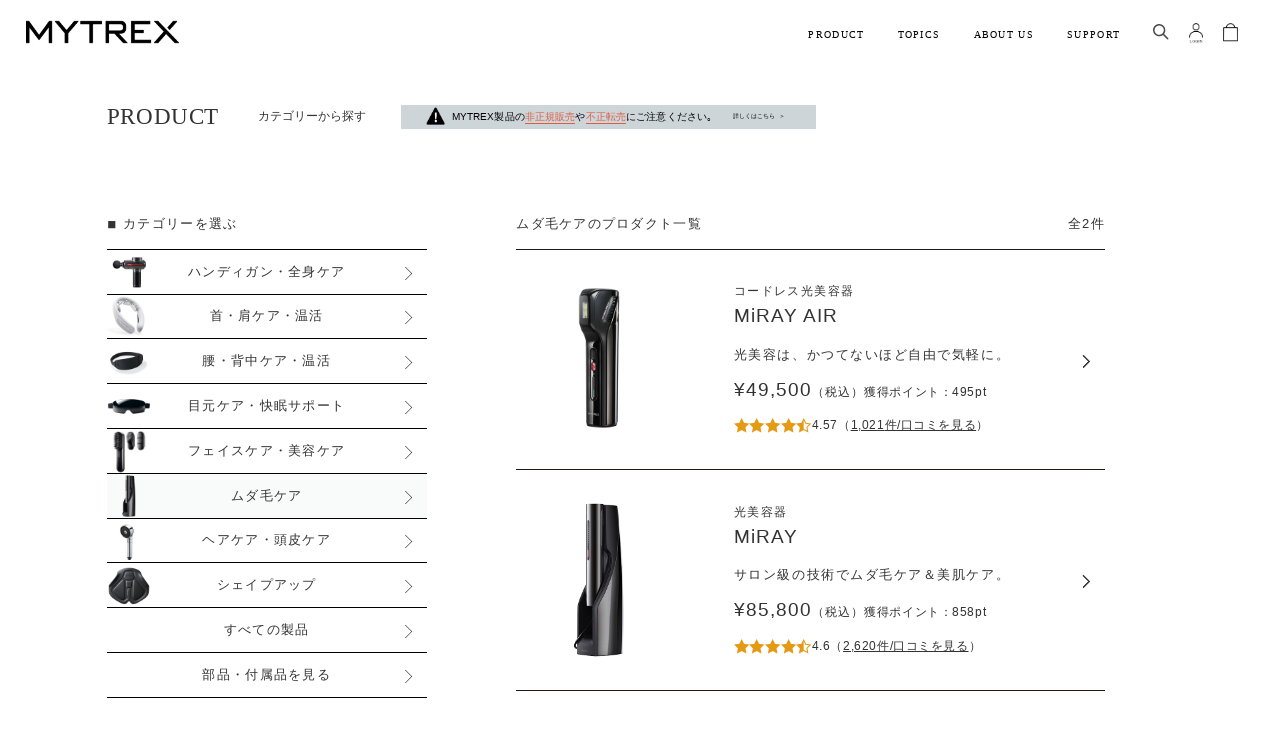

--- FILE ---
content_type: text/html; charset=UTF-8
request_url: https://mytrex.jp/product/?category=hair
body_size: 25179
content:

<!DOCTYPE html>
<html lang="ja" prefix="og: https://ogp.me/ns#">
<head>
<title>
PRODUCT</title>
<meta charset="utf-8">
<meta http-equiv="X-UA-Compatible" content="IE=edge">
    <meta name="viewport" content="width=device-width, initial-scale=1">
	<meta name="keywords" content=",MYTREX,マイトレックス,ケア,アイマスク,創通,メディカル,創通メディカル,福岡,EMS,トレーニング,首,腰,マッサージ,美容,低周波,博多,マイトレックス,mytrex,アイマスク,マイトレアイ,マイトレ,粘着パッド,ジェルシート,ホットアイマスク ,ホット">
	<meta name="google-site-verification" content="YFZ9oC_ohZ8I6ttOxFHpQzjoemvoYvkRmnTz__Ctzzo" />

	<!-- favicon -->
	<meta name="msapplication-TileColor" content="#2d88ef">
	<meta name="msapplication-square70x70logo" content="/site-tile-70x70.png">
	<meta name="msapplication-square150x150logo" content="/site-tile-150x150.png">
	<meta name="msapplication-wide310x150logo" content="/site-tile-310x150.png">
	<meta name="msapplication-square310x310logo" content="/site-tile-310x310.png">
	<meta name="msapplication-TileColor" content="#0078d7">
	<link rel="shortcut icon" type="image/vnd.microsoft.icon" href="https://mytrex.jp/wp-content/themes/mytrex/img/favicon/favicon.ico">
	<link rel="icon" type="image/vnd.microsoft.icon" href="https://mytrex.jp/wp-content/themes/mytrex/img/favicon/favicon.ico">
	<link rel="apple-touch-icon" sizes="57x57" href="https://mytrex.jp/wp-content/themes/mytrex/img/favicon/apple-touch-icon-57x57.png">
	<link rel="apple-touch-icon" sizes="60x60" href="https://mytrex.jp/wp-content/themes/mytrex/img/favicon/apple-touch-icon-60x60.png">
	<link rel="apple-touch-icon" sizes="72x72" href="https://mytrex.jp/wp-content/themes/mytrex/img/favicon/apple-touch-icon-72x72.png">
	<link rel="apple-touch-icon" sizes="76x76" href="https://mytrex.jp/wp-content/themes/mytrex/img/favicon/apple-touch-icon-76x76.png">
	<link rel="apple-touch-icon" sizes="114x114" href="https://mytrex.jp/wp-content/themes/mytrex/img/favicon/apple-touch-icon-114x114.png">
	<link rel="apple-touch-icon" sizes="120x120" href="https://mytrex.jp/wp-content/themes/mytrex/img/favicon/apple-touch-icon-120x120.png">
	<link rel="apple-touch-icon" sizes="144x144" href="https://mytrex.jp/wp-content/themes/mytrex/img/favicon/apple-touch-icon-144x144.png">
	<link rel="apple-touch-icon" sizes="152x152" href="https://mytrex.jp/wp-content/themes/mytrex/img/favicon/apple-touch-icon-152x152.png">
	<link rel="apple-touch-icon" sizes="180x180" href="https://mytrex.jp/wp-content/themes/mytrex/img/favicon/apple-touch-icon-180x180.png">
	<link rel="icon" type="image/png" sizes="36x36" href="https://mytrex.jp/wp-content/themes/mytrex/img/favicon/android-chrome-36x36.png">
	<link rel="icon" type="image/png" sizes="48x48" href="https://mytrex.jp/wp-content/themes/mytrex/img/favicon/android-chrome-48x48.png">
	<link rel="icon" type="image/png" sizes="72x72" href="https://mytrex.jp/wp-content/themes/mytrex/img/favicon/android-chrome-72x72.png">
	<link rel="icon" type="image/png" sizes="96x96" href="https://mytrex.jp/wp-content/themes/mytrex/img/favicon/android-chrome-96x96.png">
	<link rel="icon" type="image/png" sizes="128x128" href="https://mytrex.jp/wp-content/themes/mytrex/img/favicon/android-chrome-128x128.png">
	<link rel="icon" type="image/png" sizes="144x144" href="https://mytrex.jp/wp-content/themes/mytrex/img/favicon/android-chrome-144x144.png">
	<link rel="icon" type="image/png" sizes="152x152" href="https://mytrex.jp/wp-content/themes/mytrex/img/favicon/android-chrome-152x152.png">
	<link rel="icon" type="image/png" sizes="192x192" href="https://mytrex.jp/wp-content/themes/mytrex/img/favicon/android-chrome-192x192.png">
	<link rel="icon" type="image/png" sizes="256x256" href="https://mytrex.jp/wp-content/themes/mytrex/img/favicon/android-chrome-256x256.png">
	<link rel="icon" type="image/png" sizes="384x384" href="https://mytrex.jp/wp-content/themes/mytrex/img/favicon/android-chrome-384x384.png">
	<link rel="icon" type="image/png" sizes="512x512" href="https://mytrex.jp/wp-content/themes/mytrex/img/favicon/android-chrome-512x512.png">
	<link rel="icon" type="image/png" sizes="36x36" href="https://mytrex.jp/wp-content/themes/mytrex/img/favicon/icon-36x36.png">
	<link rel="icon" type="image/png" sizes="48x48" href="https://mytrex.jp/wp-content/themes/mytrex/img/favicon/icon-48x48.png">
	<link rel="icon" type="image/png" sizes="72x72" href="https://mytrex.jp/wp-content/themes/mytrex/img/favicon/icon-72x72.png">
	<link rel="icon" type="image/png" sizes="96x96" href="https://mytrex.jp/wp-content/themes/mytrex/img/favicon/icon-96x96.png">
	<link rel="icon" type="image/png" sizes="128x128" href="https://mytrex.jp/wp-content/themes/mytrex/img/favicon/icon-128x128.png">
	<link rel="icon" type="image/png" sizes="144x144" href="https://mytrex.jp/wp-content/themes/mytrex/img/favicon/icon-144x144.png">
	<link rel="icon" type="image/png" sizes="152x152" href="https://mytrex.jp/wp-content/themes/mytrex/img/favicon/icon-152x152.png">
	<link rel="icon" type="image/png" sizes="160x160" href="https://mytrex.jp/wp-content/themes/mytrex/img/favicon/icon-160x160.png">
	<link rel="icon" type="image/png" sizes="192x192" href="https://mytrex.jp/wp-content/themes/mytrex/img/favicon/icon-192x192.png">
	<link rel="icon" type="image/png" sizes="196x196" href="https://mytrex.jp/wp-content/themes/mytrex/img/favicon/icon-196x196.png">
	<link rel="icon" type="image/png" sizes="256x256" href="https://mytrex.jp/wp-content/themes/mytrex/img/favicon/icon-256x256.png">
	<link rel="icon" type="image/png" sizes="384x384" href="https://mytrex.jp/wp-content/themes/mytrex/img/favicon/icon-384x384.png">
	<link rel="icon" type="image/png" sizes="512x512" href="https://mytrex.jp/wp-content/themes/mytrex/img/favicon/icon-512x512.png">
	<link rel="icon" type="image/png" sizes="16x16" href="https://mytrex.jp/wp-content/themes/mytrex/img/favicon/icon-16x16.png">
	<link rel="icon" type="image/png" sizes="24x24" href="https://mytrex.jp/wp-content/themes/mytrex/img/favicon/icon-24x24.png">
	<link rel="icon" type="image/png" sizes="32x32" href="https://mytrex.jp/wp-content/themes/mytrex/img/favicon/icon-32x32.png">
	<link rel="manifest" href="https://mytrex.jp/wp-content/themes/mytrex/img/favicon/manifest.json">

	<!-- <link rel="stylesheet" type="text/css" href="https://fonts.googleapis.com/earlyaccess/notosansjapanese.css"> -->
	<!-- <link href="https://fonts.googleapis.com/css?family=Noto+Sans+JP&display=swap" rel="stylesheet"> -->

	<!-- Bootstrap -->
	<link rel="stylesheet" type="text/css" href="https://mytrex.jp/wp-content/themes/mytrex/bootstrap/css/bootstrap.min.css">
		<link rel="stylesheet" type="text/css" href="https://mytrex.jp/wp-content/themes/mytrex/style.css?01">
		<link rel="stylesheet" type="text/css" href="https://mytrex.jp/wp-content/themes/mytrex/css/drawer.css">

	<link rel="stylesheet" type="text/css" href="https://mytrex.jp/wp-content/themes/mytrex/style_fs_menu.css?6">
	<link rel="stylesheet" type="text/css" href="https://mytrex.jp/wp-content/themes/mytrex/style_fs.css?1">
	<link rel="stylesheet" type="text/css" href="https://mytrex.jp/wp-content/themes/mytrex/libs/Swiper/4.5.1/css/swiper.min.css">
    
			<link rel="stylesheet" type="text/css" href="https://mytrex.jp/wp-content/themes/mytrex/style_sub.css?33">
	<link rel="stylesheet" type="text/css" href="https://mytrex.jp/wp-content/themes/mytrex/style_category.css?1219">
	                <link rel="stylesheet" href="https://cdn.jsdelivr.net/npm/@splidejs/splide@4.1.3/dist/css/splide.min.css">

	<meta name='robots' content='index, follow, max-image-preview:large, max-snippet:-1, max-video-preview:-1' />

	<!-- This site is optimized with the Yoast SEO plugin v23.8 - https://yoast.com/wordpress/plugins/seo/ -->
	<link rel="canonical" href="https://mytrex.jp/product/" />
	<meta property="og:locale" content="ja_JP" />
	<meta property="og:type" content="article" />
	<meta property="og:title" content="PRODUCT" />
	<meta property="og:url" content="https://mytrex.jp/product/" />
	<meta property="article:modified_time" content="2023-07-26T06:24:45+00:00" />
	<meta name="twitter:card" content="summary_large_image" />
	<script type="application/ld+json" class="yoast-schema-graph">{"@context":"https://schema.org","@graph":[{"@type":"WebPage","@id":"https://mytrex.jp/product/","url":"https://mytrex.jp/product/","name":"PRODUCT","isPartOf":{"@id":"https://mytrex.jp/#website"},"datePublished":"2022-01-12T05:54:37+00:00","dateModified":"2023-07-26T06:24:45+00:00","breadcrumb":{"@id":"https://mytrex.jp/product/#breadcrumb"},"inLanguage":"ja","potentialAction":[{"@type":"ReadAction","target":["https://mytrex.jp/product/"]}]},{"@type":"BreadcrumbList","@id":"https://mytrex.jp/product/#breadcrumb","itemListElement":[{"@type":"ListItem","position":1,"name":"ホーム","item":"https://mytrex.jp/"},{"@type":"ListItem","position":2,"name":"PRODUCT"}]},{"@type":"WebSite","@id":"https://mytrex.jp/#website","url":"https://mytrex.jp/","name":"MYTREX 公式オンラインストア","description":"マイトレックス オフィシャルポータルサイト","publisher":{"@id":"https://mytrex.jp/#organization"},"potentialAction":[{"@type":"SearchAction","target":{"@type":"EntryPoint","urlTemplate":"https://mytrex.jp/?s={search_term_string}"},"query-input":{"@type":"PropertyValueSpecification","valueRequired":true,"valueName":"search_term_string"}}],"inLanguage":"ja"},{"@type":"Organization","@id":"https://mytrex.jp/#organization","name":"MYTREX official site","url":"https://mytrex.jp/","logo":{"@type":"ImageObject","inLanguage":"ja","@id":"https://mytrex.jp/#/schema/logo/image/","url":"https://mytrex.jp/wp-content/uploads/2024/05/chikaichi06.jpg","contentUrl":"https://mytrex.jp/wp-content/uploads/2024/05/chikaichi06.jpg","width":1486,"height":542,"caption":"MYTREX official site"},"image":{"@id":"https://mytrex.jp/#/schema/logo/image/"}}]}</script>
	<!-- / Yoast SEO plugin. -->


<link rel='stylesheet' id='wp-block-library-css' href='https://mytrex.jp/wp-includes/css/dist/block-library/style.min.css?ver=6.5.7' type='text/css' media='all' />
<style id='pdfp-pdfposter-style-inline-css' type='text/css'>
.wp-block-pdfp-pdf-poster{overflow:hidden}.pdfp_wrapper .pdf{position:relative}.pdfp_wrapper.pdfp_popup_enabled .iframe_wrapper{display:none}.pdfp_wrapper.pdfp_popup_enabled .iframe_wrapper:fullscreen{display:block}.pdfp_wrapper .iframe_wrapper{height:100%;width:100%}.pdfp_wrapper .iframe_wrapper:fullscreen iframe{height:100vh!important}.pdfp_wrapper .iframe_wrapper iframe{width:100%}.pdfp_wrapper .iframe_wrapper .close{background:#fff;border:1px solid #ddd;border-radius:3px;color:#222;cursor:pointer;display:none;font-family:sans-serif;font-size:36px;line-height:100%;padding:0 7px;position:absolute;right:12px;top:35px;z-index:9999}.pdfp_wrapper .iframe_wrapper:fullscreen .close{display:block}.pdfp_wrapper .pdfp_fullscreen_close{display:none}.pdfp_wrapper.pdfp_fullscreen_opened .pdfp_fullscreen_close{align-items:center;background:#fff;border-radius:3px;color:#222;cursor:pointer;display:flex;font-size:35px;height:30px;justify-content:center;overflow:hidden;padding-bottom:4px;position:fixed;right:20px;top:20px;width:32px}.pdfp_wrapper.pdfp_fullscreen_opened .pdfp_fullscreen_overlay{background:#2229;height:100%;left:0;position:fixed;top:0;width:100%}.pdfp_wrapper.pdfp_fullscreen_opened .iframe_wrapper{display:block;height:90vh;left:50%;max-width:95%;position:fixed;top:50%;transform:translate(-50%,-50%);width:900px;z-index:99999999999}.pdfp_wrapper iframe{border:none;outline:none}.pdfp-adobe-viewer{border:1px solid #ddd;border-radius:3px;cursor:pointer;outline:none;text-decoration:none}.pdfp_download{margin-right:15px}.cta_wrapper{display:flex;gap:10px;margin-bottom:10px;text-align:left}.cta_wrapper a{text-decoration:none!important}.cta_wrapper button{cursor:pointer}.pdfp_wrapper p{margin:10px 0;text-align:center}.popout-disabled{height:50px;position:absolute;right:12px;top:12px;width:50px}.pdfp_wrapper iframe{max-width:100%}.ViewSDK_hideOverflow[data-align=center]{margin-left:auto;margin-right:auto}.ViewSDK_hideOverflow[data-align=left]{margin-right:auto}.ViewSDK_hideOverflow[data-align=right]{margin-left:auto}@media screen and (max-width:768px){.pdfp_wrapper iframe{height:calc(100vw + 120px)}}@media screen and (max-width:576px){.cta_wrapper .pdfp_download{margin-bottom:10px;margin-right:0}.cta_wrapper .pdfp_download button{margin-right:0!important}.cta_wrapper{align-items:center;display:flex;flex-direction:column}}
.pdfp_wrapper .pdf{position:relative}.pdfp_wrapper .iframe_wrapper{height:100%;width:100%}.pdfp_wrapper .iframe_wrapper:fullscreen iframe{height:100vh!important}.pdfp_wrapper .iframe_wrapper iframe{width:100%}.pdfp_wrapper .iframe_wrapper .close{background:#fff;border:1px solid #ddd;border-radius:3px;color:#222;cursor:pointer;display:none;font-family:sans-serif;font-size:36px;line-height:100%;padding:0 7px;position:absolute;right:12px;top:35px;z-index:9999}.pdfp_wrapper .iframe_wrapper:fullscreen .close{display:block}.pdfp-adobe-viewer{border:1px solid #ddd;border-radius:3px;cursor:pointer;outline:none;text-decoration:none}.pdfp_download{margin-right:15px}.cta_wrapper{margin-bottom:10px}.pdfp_wrapper p{margin:10px 0;text-align:center}.popout-disabled{height:50px;position:absolute;right:12px;top:12px;width:50px}@media screen and (max-width:768px){.pdfp_wrapper iframe{height:calc(100vw + 120px)}}.ViewSDK_hideOverflow[data-align=center]{margin-left:auto;margin-right:auto}.ViewSDK_hideOverflow[data-align=left]{margin-right:auto}.ViewSDK_hideOverflow[data-align=right]{margin-left:auto}@media screen and (max-width:768px){.pdfp_wrapper iframe{height:calc(100vw + 120px)!important}}@media screen and (max-width:576px){.cta_wrapper .pdfp_download{margin-bottom:10px;margin-right:0}.cta_wrapper .pdfp_download button{margin-right:0!important}.cta_wrapper{align-items:center;display:flex;flex-direction:column}}

</style>
<style id='classic-theme-styles-inline-css' type='text/css'>
/*! This file is auto-generated */
.wp-block-button__link{color:#fff;background-color:#32373c;border-radius:9999px;box-shadow:none;text-decoration:none;padding:calc(.667em + 2px) calc(1.333em + 2px);font-size:1.125em}.wp-block-file__button{background:#32373c;color:#fff;text-decoration:none}
</style>
<style id='global-styles-inline-css' type='text/css'>
body{--wp--preset--color--black: #000000;--wp--preset--color--cyan-bluish-gray: #abb8c3;--wp--preset--color--white: #ffffff;--wp--preset--color--pale-pink: #f78da7;--wp--preset--color--vivid-red: #cf2e2e;--wp--preset--color--luminous-vivid-orange: #ff6900;--wp--preset--color--luminous-vivid-amber: #fcb900;--wp--preset--color--light-green-cyan: #7bdcb5;--wp--preset--color--vivid-green-cyan: #00d084;--wp--preset--color--pale-cyan-blue: #8ed1fc;--wp--preset--color--vivid-cyan-blue: #0693e3;--wp--preset--color--vivid-purple: #9b51e0;--wp--preset--gradient--vivid-cyan-blue-to-vivid-purple: linear-gradient(135deg,rgba(6,147,227,1) 0%,rgb(155,81,224) 100%);--wp--preset--gradient--light-green-cyan-to-vivid-green-cyan: linear-gradient(135deg,rgb(122,220,180) 0%,rgb(0,208,130) 100%);--wp--preset--gradient--luminous-vivid-amber-to-luminous-vivid-orange: linear-gradient(135deg,rgba(252,185,0,1) 0%,rgba(255,105,0,1) 100%);--wp--preset--gradient--luminous-vivid-orange-to-vivid-red: linear-gradient(135deg,rgba(255,105,0,1) 0%,rgb(207,46,46) 100%);--wp--preset--gradient--very-light-gray-to-cyan-bluish-gray: linear-gradient(135deg,rgb(238,238,238) 0%,rgb(169,184,195) 100%);--wp--preset--gradient--cool-to-warm-spectrum: linear-gradient(135deg,rgb(74,234,220) 0%,rgb(151,120,209) 20%,rgb(207,42,186) 40%,rgb(238,44,130) 60%,rgb(251,105,98) 80%,rgb(254,248,76) 100%);--wp--preset--gradient--blush-light-purple: linear-gradient(135deg,rgb(255,206,236) 0%,rgb(152,150,240) 100%);--wp--preset--gradient--blush-bordeaux: linear-gradient(135deg,rgb(254,205,165) 0%,rgb(254,45,45) 50%,rgb(107,0,62) 100%);--wp--preset--gradient--luminous-dusk: linear-gradient(135deg,rgb(255,203,112) 0%,rgb(199,81,192) 50%,rgb(65,88,208) 100%);--wp--preset--gradient--pale-ocean: linear-gradient(135deg,rgb(255,245,203) 0%,rgb(182,227,212) 50%,rgb(51,167,181) 100%);--wp--preset--gradient--electric-grass: linear-gradient(135deg,rgb(202,248,128) 0%,rgb(113,206,126) 100%);--wp--preset--gradient--midnight: linear-gradient(135deg,rgb(2,3,129) 0%,rgb(40,116,252) 100%);--wp--preset--font-size--small: 13px;--wp--preset--font-size--medium: 20px;--wp--preset--font-size--large: 36px;--wp--preset--font-size--x-large: 42px;--wp--preset--spacing--20: 0.44rem;--wp--preset--spacing--30: 0.67rem;--wp--preset--spacing--40: 1rem;--wp--preset--spacing--50: 1.5rem;--wp--preset--spacing--60: 2.25rem;--wp--preset--spacing--70: 3.38rem;--wp--preset--spacing--80: 5.06rem;--wp--preset--shadow--natural: 6px 6px 9px rgba(0, 0, 0, 0.2);--wp--preset--shadow--deep: 12px 12px 50px rgba(0, 0, 0, 0.4);--wp--preset--shadow--sharp: 6px 6px 0px rgba(0, 0, 0, 0.2);--wp--preset--shadow--outlined: 6px 6px 0px -3px rgba(255, 255, 255, 1), 6px 6px rgba(0, 0, 0, 1);--wp--preset--shadow--crisp: 6px 6px 0px rgba(0, 0, 0, 1);}:where(.is-layout-flex){gap: 0.5em;}:where(.is-layout-grid){gap: 0.5em;}body .is-layout-flex{display: flex;}body .is-layout-flex{flex-wrap: wrap;align-items: center;}body .is-layout-flex > *{margin: 0;}body .is-layout-grid{display: grid;}body .is-layout-grid > *{margin: 0;}:where(.wp-block-columns.is-layout-flex){gap: 2em;}:where(.wp-block-columns.is-layout-grid){gap: 2em;}:where(.wp-block-post-template.is-layout-flex){gap: 1.25em;}:where(.wp-block-post-template.is-layout-grid){gap: 1.25em;}.has-black-color{color: var(--wp--preset--color--black) !important;}.has-cyan-bluish-gray-color{color: var(--wp--preset--color--cyan-bluish-gray) !important;}.has-white-color{color: var(--wp--preset--color--white) !important;}.has-pale-pink-color{color: var(--wp--preset--color--pale-pink) !important;}.has-vivid-red-color{color: var(--wp--preset--color--vivid-red) !important;}.has-luminous-vivid-orange-color{color: var(--wp--preset--color--luminous-vivid-orange) !important;}.has-luminous-vivid-amber-color{color: var(--wp--preset--color--luminous-vivid-amber) !important;}.has-light-green-cyan-color{color: var(--wp--preset--color--light-green-cyan) !important;}.has-vivid-green-cyan-color{color: var(--wp--preset--color--vivid-green-cyan) !important;}.has-pale-cyan-blue-color{color: var(--wp--preset--color--pale-cyan-blue) !important;}.has-vivid-cyan-blue-color{color: var(--wp--preset--color--vivid-cyan-blue) !important;}.has-vivid-purple-color{color: var(--wp--preset--color--vivid-purple) !important;}.has-black-background-color{background-color: var(--wp--preset--color--black) !important;}.has-cyan-bluish-gray-background-color{background-color: var(--wp--preset--color--cyan-bluish-gray) !important;}.has-white-background-color{background-color: var(--wp--preset--color--white) !important;}.has-pale-pink-background-color{background-color: var(--wp--preset--color--pale-pink) !important;}.has-vivid-red-background-color{background-color: var(--wp--preset--color--vivid-red) !important;}.has-luminous-vivid-orange-background-color{background-color: var(--wp--preset--color--luminous-vivid-orange) !important;}.has-luminous-vivid-amber-background-color{background-color: var(--wp--preset--color--luminous-vivid-amber) !important;}.has-light-green-cyan-background-color{background-color: var(--wp--preset--color--light-green-cyan) !important;}.has-vivid-green-cyan-background-color{background-color: var(--wp--preset--color--vivid-green-cyan) !important;}.has-pale-cyan-blue-background-color{background-color: var(--wp--preset--color--pale-cyan-blue) !important;}.has-vivid-cyan-blue-background-color{background-color: var(--wp--preset--color--vivid-cyan-blue) !important;}.has-vivid-purple-background-color{background-color: var(--wp--preset--color--vivid-purple) !important;}.has-black-border-color{border-color: var(--wp--preset--color--black) !important;}.has-cyan-bluish-gray-border-color{border-color: var(--wp--preset--color--cyan-bluish-gray) !important;}.has-white-border-color{border-color: var(--wp--preset--color--white) !important;}.has-pale-pink-border-color{border-color: var(--wp--preset--color--pale-pink) !important;}.has-vivid-red-border-color{border-color: var(--wp--preset--color--vivid-red) !important;}.has-luminous-vivid-orange-border-color{border-color: var(--wp--preset--color--luminous-vivid-orange) !important;}.has-luminous-vivid-amber-border-color{border-color: var(--wp--preset--color--luminous-vivid-amber) !important;}.has-light-green-cyan-border-color{border-color: var(--wp--preset--color--light-green-cyan) !important;}.has-vivid-green-cyan-border-color{border-color: var(--wp--preset--color--vivid-green-cyan) !important;}.has-pale-cyan-blue-border-color{border-color: var(--wp--preset--color--pale-cyan-blue) !important;}.has-vivid-cyan-blue-border-color{border-color: var(--wp--preset--color--vivid-cyan-blue) !important;}.has-vivid-purple-border-color{border-color: var(--wp--preset--color--vivid-purple) !important;}.has-vivid-cyan-blue-to-vivid-purple-gradient-background{background: var(--wp--preset--gradient--vivid-cyan-blue-to-vivid-purple) !important;}.has-light-green-cyan-to-vivid-green-cyan-gradient-background{background: var(--wp--preset--gradient--light-green-cyan-to-vivid-green-cyan) !important;}.has-luminous-vivid-amber-to-luminous-vivid-orange-gradient-background{background: var(--wp--preset--gradient--luminous-vivid-amber-to-luminous-vivid-orange) !important;}.has-luminous-vivid-orange-to-vivid-red-gradient-background{background: var(--wp--preset--gradient--luminous-vivid-orange-to-vivid-red) !important;}.has-very-light-gray-to-cyan-bluish-gray-gradient-background{background: var(--wp--preset--gradient--very-light-gray-to-cyan-bluish-gray) !important;}.has-cool-to-warm-spectrum-gradient-background{background: var(--wp--preset--gradient--cool-to-warm-spectrum) !important;}.has-blush-light-purple-gradient-background{background: var(--wp--preset--gradient--blush-light-purple) !important;}.has-blush-bordeaux-gradient-background{background: var(--wp--preset--gradient--blush-bordeaux) !important;}.has-luminous-dusk-gradient-background{background: var(--wp--preset--gradient--luminous-dusk) !important;}.has-pale-ocean-gradient-background{background: var(--wp--preset--gradient--pale-ocean) !important;}.has-electric-grass-gradient-background{background: var(--wp--preset--gradient--electric-grass) !important;}.has-midnight-gradient-background{background: var(--wp--preset--gradient--midnight) !important;}.has-small-font-size{font-size: var(--wp--preset--font-size--small) !important;}.has-medium-font-size{font-size: var(--wp--preset--font-size--medium) !important;}.has-large-font-size{font-size: var(--wp--preset--font-size--large) !important;}.has-x-large-font-size{font-size: var(--wp--preset--font-size--x-large) !important;}
.wp-block-navigation a:where(:not(.wp-element-button)){color: inherit;}
:where(.wp-block-post-template.is-layout-flex){gap: 1.25em;}:where(.wp-block-post-template.is-layout-grid){gap: 1.25em;}
:where(.wp-block-columns.is-layout-flex){gap: 2em;}:where(.wp-block-columns.is-layout-grid){gap: 2em;}
.wp-block-pullquote{font-size: 1.5em;line-height: 1.6;}
</style>
<link rel='stylesheet' id='pdfp-public-css' href='https://mytrex.jp/wp-content/plugins/pdf-poster/build/public.css?ver=2.3.0' type='text/css' media='all' />
<link rel='stylesheet' id='contact-form-7-css' href='https://mytrex.jp/wp-content/plugins/contact-form-7/includes/css/styles.css?ver=5.7.4' type='text/css' media='all' />
<link rel='stylesheet' id='contact-form-7-confirm-css' href='https://mytrex.jp/wp-content/plugins/contact-form-7-add-confirm/includes/css/styles.css?ver=5.1-2021' type='text/css' media='all' />
<link rel='stylesheet' id='cf7cf-style-css' href='https://mytrex.jp/wp-content/plugins/cf7-conditional-fields/style.css?ver=2.5.1' type='text/css' media='all' />
<link rel='stylesheet' id='search_component-css' href='https://mytrex.jp/wp-content/themes/mytrex/search/component.css?ver=6.5.7' type='text/css' media='all' />
<link rel='stylesheet' id='search_autoComplete-css' href='https://mytrex.jp/wp-content/themes/mytrex/search/dist/css/autoComplete.css?ver=6.5.7' type='text/css' media='all' />
<!--n2css--><!--n2js--><script type="text/javascript" src="https://mytrex.jp/wp-content/themes/mytrex/libs/jquery/3.2.1/jquery.min.js?ver=3.2.1" id="jquery-js"></script>

		<!-- GA Google Analytics @ https://m0n.co/ga -->
		<script async src="https://www.googletagmanager.com/gtag/js?id=UA-177558607-1"></script>
		<script>
			window.dataLayer = window.dataLayer || [];
			function gtag(){dataLayer.push(arguments);}
			gtag('js', new Date());
			gtag('config', 'UA-177558607-1', 'G-CFX4DZ1X7T');
		</script>

	        <style>
                    </style>
<script type="text/javascript" src="//trj.valuecommerce.com/vclp.js" async></script>

<meta property="og:title" content="PRODUCT">
<meta property="og:description" content="">
<meta property="og:type" content="article">
<meta property="og:url" content="https://mytrex.jp/product/">
<meta property="og:image" content="https://mytrex.jp/wp-content/themes/mytrex/img/favicon/android-chrome-512x512.png">
<meta property="og:site_name" content="">
<meta name="twitter:card" content="summary">
<meta name="twitter:site" content="@Mytrex_JP">
<meta property="og:locale" content="ja_JP">
<meta property="fb:app_id" content="888129479591927">
<style type="text/css">.recentcomments a{display:inline !important;padding:0 !important;margin:0 !important;}</style><link rel="icon" href="https://mytrex.jp/wp-content/uploads/2019/11/cropped-mytrex_logo-32x32.png" sizes="32x32" />
<link rel="icon" href="https://mytrex.jp/wp-content/uploads/2019/11/cropped-mytrex_logo-192x192.png" sizes="192x192" />
<link rel="apple-touch-icon" href="https://mytrex.jp/wp-content/uploads/2019/11/cropped-mytrex_logo-180x180.png" />
<meta name="msapplication-TileImage" content="https://mytrex.jp/wp-content/uploads/2019/11/cropped-mytrex_logo-270x270.png" />
		<style type="text/css" id="wp-custom-css">
			.grecaptcha-badge { visibility: hidden; }		</style>
			
	<!-- event only-->
	<style>
		@media screen and (max-width: 767px) {
			.wrapper > main {
				margin-top: 19.0vw;
			}
		}
	</style>
	<!-- event only-->

	<script defer src="https://mytrex.jp/wp-content/themes/mytrex/js/timer.js"></script>
    <script src="https://cdn.jsdelivr.net/npm/@splidejs/splide@4.1.3/dist/js/splide.min.js" defer></script>

	<!-- Google Tag Manager -->
	<script>(function(w,d,s,l,i){w[l]=w[l]||[];w[l].push({'gtm.start':
		new Date().getTime(),event:'gtm.js'});var f=d.getElementsByTagName(s)[0],
		j=d.createElement(s),dl=l!='dataLayer'?'&l='+l:'';j.async=true;j.src=
		'https://www.googletagmanager.com/gtm.js?id='+i+dl;f.parentNode.insertBefore(j,f);
	})(window,document,'script','dataLayer','GTM-53DCPZZ');</script>

	<script>
		var list = ["MT-HFB21SL", "MP-DHN20W", "MT-WFP20B", "MT-RBN20G", "MT-RBP21G", "MT/BY-RBM20B", "AEMS-1812", "MTEA-BR", "MTEH19-BR", "MTEHP19-BR", "MEHS19-W", "MT/MFL-GST20B", "MT/MFL-HT10", "MT-YN20BR", "MT-EHS20B", "MT-IRM21", "MT-CW21B", "MT-RMXS21B" , "MT-ML21B"];
	dataLayer.push({ "product_items": list });
		</script>
	<!-- End Google Tag Manager -->
		<!-- Twitter conversion tracking base code -->
		<script>
			!function(e,t,n,s,u,a){e.twq||(s=e.twq=function(){s.exe?s.exe.apply(s,arguments):s.queue.push(arguments);
			},s.version='1.1',s.queue=[],u=t.createElement(n),u.async=!0,u.src='https://static.ads-twitter.com/uwt.js',
			a=t.getElementsByTagName(n)[0],a.parentNode.insertBefore(u,a))}(window,document,'script');
			twq('config','onopb');
		</script>
		<!-- End Twitter conversion tracking base code -->

	
	</head>
	<body ontouchend="" class="page-template page-template-product page-template-product-php page page-id-1037 page-parent">

	<div class="wrapper">
		<!-- header -->
		
		<div class="contents">
	
	<div class="menu_pc">
		<div class="container contents menu_pc_f fs">
	<div class="row">
		<div class="col-sm-12">
			<div class="menu_pc_list_logo">
				<a href="https://mytrex.jp/">
					<img src="https://mytrex.jp/wp-content/themes/mytrex/img/logo/logo_mytrex@2x.png" alt="MYTREX 公式オンラインストア">
				</a>
			</div>
			<ul id="menu_pc_list">
				<li class="menu_pc_list"><a href="https://mytrex.jp/product/search/?category=all"><div class="menu_pc_list">PRODUCT</div></a>
					<ul>
						<li>
							<div class="menu_pc_list_inner">
								<div class="menu_pc_list-content">
									<a href="https://mytrex.jp/rebive-lift-pointer/" class="menu_sp_list-category">
										<span class="item_nav_img">
											<picture>
												<source srcset="https://mytrex.jp/wp-content/themes/mytrex/img/item/item_rblp2.jpg.webp?1">
												<img src="https://mytrex.jp/wp-content/themes/mytrex/img/item/item_rblp2.jpg?1" alt="">
											</picture>
										</span>
										【話題】リフトポインター
									</a>
									<a href="https://mytrex.jp/product/search/?category=rebive" class="menu_sp_list-category">
										<span class="item_nav_img">
											<picture>
												<source srcset="https://mytrex.jp/wp-content/themes/mytrex/img/item/item_rb.png.webp">
												<img src="https://mytrex.jp/wp-content/themes/mytrex/img/item/item_rb.png" alt="">
											</picture>
										</span>
										ハンディガン
									</a>
									<a href="https://mytrex.jp/product/search/?category=health" class="menu_sp_list-category">
										<span class="item_nav_img">
											<picture>
												<source srcset="https://mytrex.jp/wp-content/themes/mytrex/img/item/item_drhn.png.webp">
												<img src="https://mytrex.jp/wp-content/themes/mytrex/img/item/item_drhn.png" alt="">
											</picture>
										</span>
										健康
									</a>
									<a href="https://mytrex.jp/product/search/?category=beauty" class="menu_sp_list-category">
										<span class="item_nav_img">
											<picture>
												<source srcset="https://mytrex.jp/wp-content/themes/mytrex/img/item/item_prove.png.webp">
												<img src="https://mytrex.jp/wp-content/themes/mytrex/img/item/item_prove.png" alt="">
											</picture>
										</span>
										美容
									</a>
									<a href="https://mytrex.jp/product/search/?category=training" class="menu_sp_list-category">
										<span class="item_nav_img">
											<picture>
												<source srcset="https://mytrex.jp/wp-content/themes/mytrex/img/item/item_aqua.png.webp">
												<img src="https://mytrex.jp/wp-content/themes/mytrex/img/item/item_aqua.png" alt="">
											</picture>
										</span>
										トレーニング
									</a>
                                    
                                    <a href="https://mytrex.jp/gwp-wh/#warm-life-gift" class="menu_sp_list-category">
										<span class="item_nav_img">
										</span>
										【人気】温活アイテム
									</a>
									<!-- --
									<a href="https://mytrex.jp/product/search/?category=8th-new-year-fes" class="menu_sp_list-category">
										<span class="item_nav_img">
										</span>
										【8周年】NEW YEAR フェス
									</a>
									!-- -->
									<!-- --
									<a href="https://mytrex.jp/product/search/?category=8th-gift-wrapping" class="menu_sp_list-category">
										<span class="item_nav_img">
										</span>
										【8周年】ギフトラッピング無料
									</a>
									!-- -->
									<!-- -->
									<a href="https://mytrex.jp/product/series" class="menu_sp_list-category">
										<span class="item_nav_img">
										</span>
										シリーズ別ラインアップ
									</a>
									<!-- -->

									<a href="https://mytrex.jp/product/search/?category=all" class="menu_sp_list-category">
										<span class="item_nav_img">
											<!-- <picture>
												<source srcset="https://mytrex.jp/wp-content/themes/mytrex/img/item/item_mytrex.png.webp">
												<img src="https://mytrex.jp/wp-content/themes/mytrex/img/item/item_mytrex.png" alt="">
											</picture> -->
										</span>
										すべての製品を見る
									</a>
									<a href="https://mytrex.jp/product/accessories/" class="menu_sp_list-category">
										<span class="item_nav_img">
											<!-- <img src="https://mytrex.jp/wp-content/themes/mytrex/img/item/item_mytrex.png" alt=""> -->
										</span>
										部品・付属品を見る
									</a>
									<!-- <a class="menu_pc_list-search" href="https://mytrex.jp/product/">カテゴリーから探す</a>
									<a class="menu_pc_list-search" href="https://mytrex.jp/product/worry/">悩みから探す</a>
									<a class="menu_pc_list-search" href="https://mytrex.jp/product/new/">新商品から探す</a>
									<a class="menu_pc_list-search" href="https://mytrex.jp/product/rank/">人気ランキングから探す</a> -->
								</div>
								<div class="br_clear"></div>
							</div>
						</li>
					</ul>
				</li>
									<li class="menu_pc_list new"><a href="https://mytrex.jp"><div class="menu_pc_list">TOPICS</div></a>
						<ul>
							<li>
								<div class="menu_pc_list_inner">
									<div class="menu_pc_list-content">
										<a href="https://mytrex.jp/category/news/" class="menu_sp_list-category">
										お知らせ・メディア情報
										</a>
										<!-- <a href="/ambassador-rola/" class="menu_sp_list-category">
										アンバサダー就任<br>MYTREX × モデル「ROLA」
										</a> -->
										<a href="https://mytrex.jp/mj/" target="_blank" class="menu_sp_list-category">
										MYTREX JOURNAL
										</a>
									</div>
									<div class="br_clear"></div>
								</div>
							</li>
						</ul>
					</li>
												<li class="menu_pc_list"><a href="https://mytrex.jp"><div class="menu_pc_list">ABOUT US</div></a>
					<ul>
						<li>
							<div class="menu_pc_list_inner">
								<div class="menu_pc_list-content">
									<a href="https://mytrex.jp/about/company/" class="menu_sp_list-category">
									会社概要
									</a>
									<a href="https://mytrex.jp/concept/" class="menu_sp_list-category">
									MYTREXの理念
									</a>
								</div>
								<div class="br_clear"></div>
							</div>
						</li>
					</ul>
				</li>
				<!-- <li class="menu_pc_list"><a href="https://mytrex.jp/concept/"><div class="menu_pc_list">CONCEPT</div></a></li> -->
				<!-- <li class="menu_pc_list"><a href="https://mytrex.jp/shop/"><div class="menu_pc_list">SHOP GUIDE</div></a></li> -->
				<li class="menu_pc_list"><a href="https://mytrex.jp/support/"><div class="menu_pc_list">SUPPORT</div></a>
					<ul>
						<li>
							<div class="menu_pc_list_inner">
								<div class="menu_pc_list-content">
									<a href="https://mytrex.jp/shop/" class="menu_sp_list-category">
									お買い物ガイド
									</a>
									<a href="https://mytrex.jp/support/" class="menu_sp_list-category">
									製品情報とよくある質問
									</a>
									<a href="https://mytrex.jp/contact/" class="menu_sp_list-category">
									お問い合わせ
									</a>
									<a href="https://mytrex.jp/review/" class="menu_sp_list-category">
									製品のレビュー方法
									</a>
									<a href="https://mytrex.jp/support/discontinued/" class="menu_sp_list-category fw">
									販売終了製品一覧
									</a>
								</div>
								<div class="br_clear"></div>
							</div>
						</li>
					</ul>
				</li>
				<li class="menu_list_search">
					<div class="_advIcon">
						<img src="https://mytrex.jp/wp-content/themes/mytrex/img/icon/cmn_search.svg" alt="検索">
					</div>
				</li>
				<!-- <li class="menu_pc_list"><a href="https://mytrex.jp/contact/"><div class="menu_pc_list">CONTACT</div></a></li> -->
				<li class="menu_pc_list login"><a href="https://shop.mytrex.jp/Form/User/MyPage.aspx"><img src="https://mytrex.jp/wp-content/themes/mytrex/img/icon/cmn_login@2x.png" alt=""></a></li>
				<li class="menu_pc_list cart"><a href="https://shop.mytrex.jp/Form/Order/CartList.aspx"><img src="https://mytrex.jp/wp-content/themes/mytrex/img/icon/cmn_cart@2x.png" alt=""></a></li>
			</ul>
		</div>
	</div>
</div>


<!-- 検索メニュ -->
<!-- search -->
<div class="advancedSearch">
	<div class="advancedSearch__modal">
		<div class="advancedSearch__modal_inner">
			<div class="advancedSearch__modal--overlay _advModalClose"></div>
			<div class="advancedSearch__modal--blk">
				<div class="advancedSearch__modal--blk_inner">
					<div class="_closeBtn _advModalClose">
						<span></span>
					</div>
					<div class="advancedSearch__modal--blk_wrapper">
						<div class="advancedSearch__modal--blk_wrap">
							<div id="searchProduct">
								<div class="searchProduct_en fs">PRODUCT</div>
								<div class="searchProduct_ja">商品を探す</div>
							</div>

							<form id="searchForm">
								<input type="text" id="searchInput" placeholder="商品名から検索" />
								<button type="submit"><img src="https://mytrex.jp/wp-content/themes/mytrex/img/icon/cmn_search.svg" alt="検索"></button>
							</form>

							<div id="searchPurpose" class="item_select_purpose form__table">
								<div class="_acd active">お悩み・目的</div>
								<div class="acd__content">
									<ul class="form__table--purpose">
										<li class="list_tab js_list" data-purpose="トータルボディケア">
											<a href="#">トータルボディケア</a>
										</li>
										<li class="list_tab js_list" data-purpose="頭皮ケア">
											<a href="#">頭皮ケア</a>
										</li>
										<li class="list_tab js_list" data-purpose="目元ケア">
											<a href="#">目元ケア</a>
										</li>
										<li class="list_tab js_list" data-purpose="首・肩ケア">
											<a href="#">首・肩ケア</a>
										</li>
										<li class="list_tab js_list" data-purpose="温活">
											<a href="#">温活</a>
										</li>
										<li class="list_tab js_list" data-purpose="快眠">
											<a href="#">快眠</a>
										</li>
										<li class="list_tab js_list" data-purpose="全身美肌">
											<a href="#">全身美肌</a>
										</li>
										<li class="list_tab js_list" data-purpose="ムダ毛ケア">
											<a href="#">ムダ毛ケア</a>
										</li>
										<li class="list_tab js_list" data-purpose="毛穴ケア">
											<a href="#">毛穴ケア</a>
										</li>
										<li class="list_tab js_list" data-purpose="シェイプアップ">
											<a href="#">シェイプアップ</a>
										</li>
										<li class="list_tab js_list" data-purpose="トレーニング">
											<a href="#">トレーニング</a>
										</li>
										<li class="list_tab js_list" data-purpose="バスタイム">
											<a href="#">バスタイム</a>
										</li>
										<li class="list_tab js_list" data-purpose="フェムケア・膣ケア">
											<a href="#">フェムケア・膣ケア</a>
										</li>
										<li class="list_tab js_list" data-purpose="美脚">
											<a href="#">美脚</a>
										</li>
										<li class="list_tab js_list" data-purpose="美肌・ブライトケア">
											<a href="#">美肌・ブライトケア</a>
										</li>
										<li class="list_tab js_list" data-purpose="美髪ケア">
											<a href="#">美髪ケア</a>
										</li>
										<li class="list_tab js_list" data-purpose="ポスポス">
											<a href="#">ポスポス</a>
										</li>
									</ul>
								</div>
							</div>

							<div id="searchCategory" class="item_select_categoty form__table">
								<div class="_acd active">カテゴリー</div>
								<div class="acd__content">
									<ul class="form__table--category item_nav">
										<li class="list_tab js_list" data-category="rebive">
											<a href="/product/search/?category=rebive">
											<span class="item_nav_img"><img src="https://mytrex.jp/wp-content/themes/mytrex/img/item/item_rb.png" alt=""></span>
											ハンディガン
											</a>
										</li>
										<li class="list_tab js_list" data-category="health">
											<a href="/product/search/?category=health">
											<span class="item_nav_img"><img src="https://mytrex.jp/wp-content/themes/mytrex/img/item/item_drhn.png" alt=""></span>
											健康
											</a>
										</li>
										<li class="list_tab js_list" data-category="beauty">
											<a href="/product/search/?category=beauty">
											<span class="item_nav_img"><img src="https://mytrex.jp/wp-content/themes/mytrex/img/item/item_prove.png" alt=""></span>
											美容
											</a>
										</li>
										<li class="list_tab js_list" data-category="training">
											<a href="/product/search/?category=training">
											<span class="item_nav_img"><img src="https://mytrex.jp/wp-content/themes/mytrex/img/item/item_aqua.png" alt=""></span>
											トレーニング
											</a>
										</li>
										<!-- -->
										<li class="list_tab js_list" data-category="8th-new-year-fes">
											<a href="/gwp-wh/#warm-life-gift">
												<span class="item_nav_img">

												</span>
												【人気】温活アイテム
											</a>
										</li>
										<!-- -->
										<li class="list_tab js_list" data-category="8th-gift-wrapping">
											<a href="/product/series/">
												<span class="item_nav_img">

												</span>
												シリーズ別ラインアップ
											</a>
										</li>
										<!-- -->
										<li class="list_tab js_list" data-category="all">
											<a href="/product/search/?category=all">
												<span class="item_nav_img">
													<!-- <img src="https://mytrex.jp/wp-content/themes/mytrex/img/item/item_mytrex.png" alt=""> -->
												</span>
												すべての製品を見る
											</a>
										</li>
										<li class="list_tab">
											<a href="/product/accessories/">
												<span class="item_nav_img">
													<!-- <img src="https://mytrex.jp/wp-content/themes/mytrex/img/item/item_mytrex.png" alt=""> -->
												</span>
												部品・付属品を見る
											</a>
										</li>
									</ul>
								</div>
							</div>
						</div>
					</div>
				</div>
			</div>
		</div>
	</div>
</div>
<!-- end search -->	</div>
	
	<div class="menu_sp">
		<div class="menu_sp_list_logo">
	<div class="menu_list_search">
		<div class="_advIcon">
			<img src="https://mytrex.jp/wp-content/themes/mytrex/img/icon/cmn_search.svg" alt="検索">
		</div>
	</div>
	<a href="https://mytrex.jp/">
		<img src="https://mytrex.jp/wp-content/themes/mytrex/img/logo/logo_mytrex@2x.png" alt="MYTREX Official Site" width="500" height="76" class="menu-logo">
	</a>
</div>

<div class="menu_sp_list_icon">
	<div class="menu_sp_list_login"><a href="https://shop.mytrex.jp/Form/User/MyPage.aspx"><img src="https://mytrex.jp/wp-content/themes/mytrex/img/icon/cmn_login@2x.png" alt="" width="146" height="204"></a></div>
	<div class="menu_sp_list_cart"><a href="https://shop.mytrex.jp/Form/Order/CartList.aspx"><img src="https://mytrex.jp/wp-content/themes/mytrex/img/icon/cmn_cart@2x.png" alt="" width="146" height="204"></a></div>
</div>

<div class="menu-trigger" href=""> <!-- activeを外す --->
	<span></span>
	<span></span>
	<span></span>
</div>

<nav class="menu_sp_list"> <!-- openを外す --->
	<div class="menu_sp_list_head fs">
		<!-- --
        <div class="sp_menu_top_bnr">
			<a href="https://mytrex.jp/anniversary/">
				<picture>
					<source srcset="https://mytrex.jp/wp-content/themes/mytrex/img/top/bnr_8th_anniversary_m3.jpg.webp">
					<img src="https://mytrex.jp/wp-content/themes/mytrex/img/top/bnr_8th_anniversary_m3.jpg" alt="" width="100%">
				</picture>
			</a>
        </div>
		!-- -->
		<!-- <div class="menu_sp_list0"><a href="https://mytrex.jp/my/top">MYPAGE</a></div> -->
		<div class="menu_sp_list">
			<input id="tab-one" type="checkbox" name="tabs" checked> <!-- checkedを外す --->
			<label for="">PRODUCT<br><span>商品を探す</span></label>
			<div class="menu_sp_list-content">
				<a href="https://mytrex.jp/rebive-lift-pointer/" class="menu_sp_list-category">
					<span class="item_nav_img">
						<picture>
							<source srcset="https://mytrex.jp/wp-content/themes/mytrex/img/item/item_rblp2.jpg.webp?1">
							<img src="https://mytrex.jp/wp-content/themes/mytrex/img/item/item_rblp2.jpg?1" alt="">
						</picture>
					</span>
					【話題】リフトポインター
				</a>
				<a href="https://mytrex.jp/product/search/?category=rebive" class="menu_sp_list-category">
					<span class="item_nav_img">
						<picture>
							<source srcset="https://mytrex.jp/wp-content/themes/mytrex/img/item/item_rb.png.webp">
							<img src="https://mytrex.jp/wp-content/themes/mytrex/img/item/item_rb.png" alt="">
						</picture>
					</span>
					ハンディガン
				</a>
				<a href="https://mytrex.jp/product/search/?category=health" class="menu_sp_list-category">
					<span class="item_nav_img">
						<picture>
							<source srcset="https://mytrex.jp/wp-content/themes/mytrex/img/item/item_drhn.png.webp">
							<img src="https://mytrex.jp/wp-content/themes/mytrex/img/item/item_drhn.png" alt="">
						</picture>
					</span>
					健康
				</a>
				<a href="https://mytrex.jp/product/search/?category=beauty" class="menu_sp_list-category">
					<span class="item_nav_img">
						<picture>
							<source srcset="https://mytrex.jp/wp-content/themes/mytrex/img/item/item_prove.png.webp">
							<img src="https://mytrex.jp/wp-content/themes/mytrex/img/item/item_prove.png" alt="">
						</picture>
					</span>
					美容
				</a>
				<a href="https://mytrex.jp/product/search/?category=training" class="menu_sp_list-category">
					<span class="item_nav_img">
						<picture>
							<source srcset="https://mytrex.jp/wp-content/themes/mytrex/img/item/item_aqua.png.webp">
							<img src="https://mytrex.jp/wp-content/themes/mytrex/img/item/item_aqua.png" alt="">
						</picture>
					</span>
					トレーニング
				</a>
                
                <a href="https://mytrex.jp/gwp-wh/#warm-life-gift" class="menu_sp_list-category">
					<span class="item_nav_img">
					</span>
					【人気】温活アイテム
				</a>

				<!-- --
				<a href="https://mytrex.jp/product/search/?category=8th-new-year-fes" class="menu_sp_list-category fb">
					<span class="item_nav_img">
					</span>
					【8周年】NEW YEAR フェス
				</a>
				!-- -->
				<!-- --
				<a href="https://mytrex.jp/product/search/?category=8th-gift-wrapping" class="menu_sp_list-category fb">
					<span class="item_nav_img">
					</span>
					【8周年】ギフトラッピング無料
				</a>
				!-- -->
				<!-- -->
				<a href="https://mytrex.jp/product/series/" class="menu_sp_list-category">
					<span class="item_nav_img">
					</span>
					シリーズ別ラインアップ
				</a>
				<!-- -->

				<a href="https://mytrex.jp/product/search/?category=all" class="menu_sp_list-category">
					<span class="item_nav_img">
						<!-- <picture>
							<source srcset="https://mytrex.jp/wp-content/themes/mytrex/img/item/item_mytrex.png.webp">
							<img src="https://mytrex.jp/wp-content/themes/mytrex/img/item/item_mytrex.png" alt="">
						</picture> -->
					</span>
					すべての製品を見る
				</a>
				<a href="https://mytrex.jp/product/accessories/" class="menu_sp_list-category">
					<span class="item_nav_img">
						<!-- <img src="https://mytrex.jp/wp-content/themes/mytrex/img/item/item_mytrex.png" alt=""> -->
					</span>
					部品・付属品を見る
				</a>
				<!-- <a class="menu_sp_list-search" href="https://mytrex.jp/product/">カテゴリーから探す</a>
				<a class="menu_sp_list-search" href="https://mytrex.jp/product/worry/">悩みから探す</a>
				<a class="menu_sp_list-search" href="https://mytrex.jp/product/new/">新商品から探す</a>
				<a class="menu_sp_list-search" href="https://mytrex.jp/product/rank/">人気ランキングから探す</a> -->
			</div>
		</div>

		<div class="menu_sp_list_pickup">
			<div class="title">PICK UP<br><span>ピックアップ</span></div>
			<div class="container">
				<div class="special_content">
					<div id="sp_pickup_sld" class="splide" aria-label="pickup_sld">
                        <div class="splide__track">
                            <ul class="splide__list">

								<!-- --
                                <li class="splide__slide">
                                    <a href="https://mytrex.jp/rakuno-now/">
                                        <picture>
                                            <source srcset="https://mytrex.jp/wp-content/themes/mytrex/img/top/bnr_release_rkn_s.jpg.webp" type="image/webp" alt="">
                                            <img loading="lazy"
                                                class="lazyload"
                                                src="https://mytrex.jp/wp-content/themes/mytrex/img/top/mytrex.png"
                                                data-src="https://mytrex.jp/wp-content/themes/mytrex/img/top/bnr_release_rkn_s.jpg"
                                                alt=""
                                            />
                                        </picture>
                                    </a>
                                </li>
								!-- -->

                                <li class="splide__slide">
                                    <a href="https://mytrex.jp/miray-campaign2025/">
                                        <picture>
                                            <source srcset="https://mytrex.jp/wp-content/themes/mytrex/img/top/bnr_mr_campaign2025s.jpg.webp" type="image/webp" alt="">
                                            <img loading="lazy"
                                                class="lazyload"
                                                src="https://mytrex.jp/wp-content/themes/mytrex/img/top/mytrex.png"
                                                data-src="https://mytrex.jp/wp-content/themes/mytrex/img/top/bnr_mr_campaign2025s.jpg"
                                                alt=""
                                            />
                                        </picture>
                                        <!-- <div class="special_content_more fs sp">MORE</div> -->
                                    </a>
                                </li>

                                <li class="splide__slide">
                                    <a href="https://mytrex.jp/rakuno-lumbar/">
                                        <picture>
                                            <source srcset="https://mytrex.jp/wp-content/themes/mytrex/img/top/release_rklb.jpg.webp" type="image/webp" alt="">
                                            <img loading="lazy"
                                                class="lazyload"
                                                src="https://mytrex.jp/wp-content/themes/mytrex/img/top/mytrex.png"
                                                data-src="https://mytrex.jp/wp-content/themes/mytrex/img/top/release_rklb.jpg"
                                                alt=""
                                            />
                                        </picture>
                                        <!-- <div class="special_content_more fs sp">MORE</div> -->
                                    </a>
                                </li>
                                
                                <li class="splide__slide">
                                    <a href="https://mytrex.jp/rebive-lift-pointer/">
                                        <picture>
                                            <source srcset="https://mytrex.jp/wp-content/themes/mytrex/img/top/release_rblp_ltd_itm.jpg.webp" type="image/webp" alt="">
                                            <img loading="lazy"
                                                class="lazyload"
                                                src="https://mytrex.jp/wp-content/themes/mytrex/img/top/mytrex.png"
                                                data-src="https://mytrex.jp/wp-content/themes/mytrex/img/top/release_rblp_ltd_itm.jpg"
                                                alt=""
                                            />
                                        </picture>
                                        <!-- <div class="special_content_more fs sp">MORE</div> -->
                                    </a>
                                </li>
								
                                <li class="splide__slide">
                                    <a href="https://mytrex.jp/men-series/">
                                        <picture>
                                            <source srcset="https://mytrex.jp/wp-content/themes/mytrex/img/event/bnr/bnr_men_series.jpg.webp" type="image/webp" alt="">
                                            <img loading="lazy"
                                                class="lazyload"
                                                src="https://mytrex.jp/wp-content/themes/mytrex/img/top/mytrex.png"
                                                data-src="https://mytrex.jp/wp-content/themes/mytrex/img/event/bnr/bnr_men_series.jpg"
                                                alt=""
                                            />
                                        </picture>
                                    </a>
                                </li>

                                <li class="splide__slide">
                                    <a href="https://mytrex.jp/member-reg/">
                                        <picture>
                                            <source srcset="https://mytrex.jp/wp-content/themes/mytrex/img/top/special_bnr_member10per.jpg.webp" type="image/webp" alt="">
                                            <img loading="lazy"
                                                class="lazyload"
                                                src="https://mytrex.jp/wp-content/themes/mytrex/img/top/mytrex.png"
                                                data-src="https://mytrex.jp/wp-content/themes/mytrex/img/top/special_bnr_member10per.jpg"
                                                alt=""
                                            />
                                        </picture>
                                        <!-- <div class="special_content_more fs sp">MORE</div> -->
                                    </a>
                                </li>

                                <li class="splide__slide">
                                    <a href="https://mytrex.jp/friend-introduction/">
                                        <picture>
                                            <source srcset="https://mytrex.jp/wp-content/themes/mytrex/img/page/friend_introduction/bnr_fi2.jpg.webp?2" type="image/webp" alt="">
                                            <img loading="lazy"
                                                class="lazyload"
                                                src="https://mytrex.jp/wp-content/themes/mytrex/img/top/mytrex.png"
                                                data-src="https://mytrex.jp/wp-content/themes/mytrex/img/page/friend_introduction/bnr_fi2.jpg?2"
                                                alt=""
                                            />
                                        </picture>
                                        <!-- <div class="special_content_more fs sp">MORE</div> -->
                                    </a>
                                </li>

								<!-- --
                                <li class="splide__slide">
                                    <a href="https://mytrex.jp/rebive-series/2-teaser/">
                                        <picture>
                                            <source srcset="https://mytrex.jp/wp-content/themes/mytrex/img/top/bnr_amb_kmt_p2.jpg.webp" type="image/webp" alt="">
                                            <img loading="lazy"
                                                class="lazyload"
                                                src="https://mytrex.jp/wp-content/themes/mytrex/img/top/mytrex.png"
                                                data-src="https://mytrex.jp/wp-content/themes/mytrex/img/top/bnr_amb_kmt_p2.jpg"
                                                alt=""
                                            />
                                        </picture>
                                    </a>
                                </li>

                                <li class="splide__slide">
                                    <a href="https://mytrex.jp/rebive-series/">
                                        <picture>
                                            <source srcset="https://mytrex.jp/wp-content/themes/mytrex/img/top/special_bnr_rbseries2_p.jpg.webp" type="image/webp" alt="">
                                            <img loading="lazy"
                                                class="lazyload"
                                                src="https://mytrex.jp/wp-content/themes/mytrex/img/top/mytrex.png"
                                                data-src="https://mytrex.jp/wp-content/themes/mytrex/img/top/special_bnr_rbseries2_p.jpg"
                                                alt=""
                                            />
                                        </picture>
                                    </a>
                                </li>

                                <li class="splide__slide">
                                    <a href="https://mytrex.jp/aqua-series/">
                                        <picture>
                                        <source srcset="https://mytrex.jp/wp-content/themes/mytrex/img/top/special_bnr_aquaseries.jpg.webp" type="image/webp" alt="">
                                        <img loading="lazy"
                                            class="lazyload"
                                            src="https://mytrex.jp/wp-content/themes/mytrex/img/top/mytrex.png"
                                            data-src="https://mytrex.jp/wp-content/themes/mytrex/img/top/special_bnr_aquaseries.jpg"
                                            alt=""
                                        />
                                        </picture>
                                    </a>
                                </li>

                                <li class="splide__slide">
                                    <a href="https://mytrex.jp/facecare-series/">
                                        <picture>
                                            <source srcset="https://mytrex.jp/wp-content/themes/mytrex/img/top/special_bnr_facecareseries.jpg.webp" type="image/webp" alt="">
                                            <img loading="lazy"
                                                class="lazyload"
                                                src="https://mytrex.jp/wp-content/themes/mytrex/img/top/mytrex.png"
                                                data-src="https://mytrex.jp/wp-content/themes/mytrex/img/top/special_bnr_facecareseries.jpg"
                                                alt=""
                                            />
                                        </picture>
                                    </a>
                                </li>

                                <li class="splide__slide">
                                    <a href="https://mytrex.jp/headspa-series/">
                                        <picture>
                                            <source srcset="https://mytrex.jp/wp-content/themes/mytrex/img/event/bnr/special_bnr_headspaseries.jpg.webp" type="image/webp" alt="">
                                            <img loading="lazy"
                                                class="lazyload"
                                                src="https://mytrex.jp/wp-content/themes/mytrex/img/top/mytrex.png"
                                                data-src="https://mytrex.jp/wp-content/themes/mytrex/img/event/bnr/special_bnr_headspaseries.jpg"
                                                alt=""
                                            />
                                        </picture>
                                    </a>
                                </li>

                                <li class="splide__slide">
                                    <a href="https://mytrex.jp/hiho-fine/series/">
                                        <picture>
                                            <source srcset="https://mytrex.jp/wp-content/themes/mytrex/img/event/bnr/bnr_hfb_series_m.jpg.webp" type="image/webp" alt="">
                                            <img loading="lazy"
                                                class="lazyload"
                                                src="https://mytrex.jp/wp-content/themes/mytrex/img/top/mytrex.png"
                                                data-src="https://mytrex.jp/wp-content/themes/mytrex/img/event/bnr/bnr_hfb_series_m.jpg"
                                                alt=""
                                            />
                                        </picture>
                                    </a>
                                </li>
                                
                                <li class="splide__slide">
                                    <a href="https://mytrex.jp/men-series/">
                                        <picture>
                                            <source srcset="https://mytrex.jp/wp-content/themes/mytrex/img/event/bnr/bnr_men_series.jpg.webp" type="image/webp" alt="">
                                            <img loading="lazy"
                                                class="lazyload"
                                                src="https://mytrex.jp/wp-content/themes/mytrex/img/top/mytrex.png"
                                                data-src="https://mytrex.jp/wp-content/themes/mytrex/img/event/bnr/bnr_men_series.jpg"
                                                alt=""
                                            />
                                        </picture>
                                    </a>
                                </li>

                                <li class="splide__slide">
                                    <a href="https://mytrex.jp/tradein/">
                                        <picture>
                                            <source srcset="https://mytrex.jp/wp-content/themes/mytrex/img/top/special_bnr_tradein.jpg.webp" type="image/webp" alt="">
                                            <img loading="lazy"
                                                class="lazyload"
                                                src="https://mytrex.jp/wp-content/themes/mytrex/img/top/mytrex.png"
                                                data-src="https://mytrex.jp/wp-content/themes/mytrex/img/top/special_bnr_tradein.jpg"
                                                alt=""
                                            />
                                        </picture>
                                    </a>
                                </li>
								!-- -->

                            </ul>
                        </div>
                    </div>
      			</div>
			</div>
		</div>

		<div class="menu_sp_list_accordion menu_sp_list_support">
			<input id="tab-support" type="checkbox" name="tabs">
			<label for="tab-support">SUPPORT<span>サポート</span></label>
			<div class="menu_sp_list-content">
				<ul>
					<li><a href="https://mytrex.jp/shop/">お買い物ガイド</a></li>
					<li><a href="https://mytrex.jp/support/">製品情報とよくある質問</a></li>
					<li><a href="https://mytrex.jp/contact/">お問い合わせ</a></li>
					<li><a href="https://mytrex.jp/review/" class="fb">製品のレビュー方法</a></li>
					<li><a href="https://mytrex.jp/support/discontinued/" class="fb">販売終了製品一覧</a></li>
				</ul>
			</div>
		</div>

		<div class="menu_sp_list_accordion menu_sp_list_topics">
			<input id="tab-topics" type="checkbox" name="tabs">
			<label for="tab-topics">TOPICS<span>トピックス/コラム</span></label>
			<div class="menu_sp_list-content">
				<ul>
					<li><a href="https://mytrex.jp/mj/" target="_blank">MYTREX JOURNAL</a></li>
					<!-- <li><a href="/ambassador-rola/">アンバサダー就任<br>MYTREX×モデル「ROLA」</a></li> -->
					<li><a href="https://mytrex.jp/category/news/">お知らせ・メディア情報</a></li>
				</ul>
			</div>
		</div>

		<div class="menu_sp_list_accordion menu_sp_list_about">
			<input id="tab-about" type="checkbox" name="tabs">
			<label for="tab-about">ABOUT US<span>私たちについて</span></label>
			<div class="menu_sp_list-content">
				<ul>
					<li><a href="https://mytrex.jp/about/company/">会社概要</a></li>
					<li><a href="https://mytrex.jp/concept/">MYTREXの理念</a></li>
				</ul>
			</div>
		</div>

		<!-- <div class="menu_sp_list0"><a href="https://mytrex.jp/category/news/">NEWS</a></div>
		<div class="menu_sp_list0"><a href="https://mytrex.jp/concept/">CONCEPT</a></div>
		<div class="menu_sp_list0"><a href="https://mytrex.jp/shop/">SHOP GUIDE</a></div>
		<div class="menu_sp_list0"><a href="https://mytrex.jp/support/">SUPPORT</a></div>
		<div class="menu_sp_list0"><a href="https://mytrex.jp/contact/">CONTACT</a></div>
		<div class="menu_sp_list0"><a href="https://mytrex.jp/about/company/">PROFILE</a></div>
		<div class="menu_sp_list0"><a href="https://recruit.st-medical.jp/" target="_blank">RECRUIT</a></div> -->
	</div>

	<div class="menu_sp_list_foot fs">
		<div class="footer_menu_sns">
			<a href="https://www.instagram.com/mytrex.official/" target="_blank"><img src="https://mytrex.jp/wp-content/themes/mytrex/img/icon/cmn_insta@2x.png" alt="instagram"></a>
			<!-- <a href="https://www.youtube.com/channel/UCAh_OlScQSgTzL91zaePxgw" target="_blank"><img src="https://mytrex.jp/wp-content/themes/mytrex/img/icon/cmn_yt@2x.png" alt="Youtube"></a> -->
			<a href="https://liff.line.me/2006562454-0qPrVMnL?sl=0faaf2a608" target="_blank" onclick="ga('send','event','line','vnr','lineid', 1);"><img src="https://mytrex.jp/wp-content/themes/mytrex/img/icon/cmn_line@2x.png" alt="line"></a>
			<!-- <a href="https://www.facebook.com/Sotsu.Medical/" target="_blank"><img src="https://mytrex.jp/wp-content/themes/mytrex/img/icon/cmn_fb@2x.png" alt="facebook"></a> -->
			<a href="https://twitter.com/Mytrex_JP" target="_blank"><img src="https://mytrex.jp/wp-content/themes/mytrex/img/icon/cmn_tw@2x.png" alt="twitter"></a>
			<a href="https://www.tiktok.com/@mytrex_official" target="_blank"><img src="https://mytrex.jp/wp-content/themes/mytrex/img/icon/cmn_tt_w@2x.png" alt="TikTok"></a>
		</div>
		<!-- <div class="footer_menu_product_ttl4">
			<a href="https://mytrex.jp/ambassador-rola/">・MYTREX × ROLA</a>
			<a href="https://mytrex.jp/support/service/">・TERMS AND CONDITIONS</a>
			<a href="https://mytrex.jp/support/privacy-policy/">・PRIVACY POLICY</a>
			<a href="https://mytrex.jp/support/safety/">・PRODUCT SAFETY ACTIVITY BASIC POLICY</a>
			<a href="https://mytrex.jp/support/tokutei/">・LEGAL INFOMATION</a>
		</div> -->
		<div class="footer_menu_linktext">
			<a href="https://mytrex.jp/support/service/">ご利用規約</a>
			<a href="https://mytrex.jp/support/privacy-policy/">個人情報保護方針</a>
			<a href="https://mytrex.jp/support/safety/">製品安全方針</a>
			<a href="https://mytrex.jp/support/tokutei/">特定商取引法に基づく表示</a>
		</div>
		<div class="footer_menu_logo"><img src="https://mytrex.jp/wp-content/themes/mytrex/img/logo/logo_mytrex@2x.png" alt="MYTREX Official Site"></div>
		<div class="footer_menu_copyright">Copyright © Sotsu Medical Co., Ltd. All Rights Reserved.</div>
	</div>
</nav>

<div class="overlay"></div>

<!-- 検索メニュ -->
<!-- search -->
<div class="advancedSearch">
	<div class="advancedSearch__modal">
		<div class="advancedSearch__modal_inner">
			<div class="advancedSearch__modal--overlay _advModalClose"></div>
			<div class="advancedSearch__modal--blk">
				<div class="advancedSearch__modal--blk_inner">
					<div class="_closeBtn _advModalClose">
						<span></span>
					</div>
					<div class="advancedSearch__modal--blk_wrapper">
						<div class="advancedSearch__modal--blk_wrap">
							<div id="searchProduct">
								<div class="searchProduct_en fs">PRODUCT</div>
								<div class="searchProduct_ja">商品を探す</div>
							</div>

							<form id="searchForm">
								<input type="text" id="searchInput" placeholder="商品名から検索" />
								<button type="submit"><img src="https://mytrex.jp/wp-content/themes/mytrex/img/icon/cmn_search.svg" alt="検索"></button>
							</form>

							<div id="searchPurpose" class="item_select_purpose form__table">
								<div class="_acd active">お悩み・目的</div>
								<div class="acd__content">
									<ul class="form__table--purpose">
										<li class="list_tab js_list" data-purpose="トータルボディケア">
											<a href="#">トータルボディケア</a>
										</li>
										<li class="list_tab js_list" data-purpose="頭皮ケア">
											<a href="#">頭皮ケア</a>
										</li>
										<li class="list_tab js_list" data-purpose="目元ケア">
											<a href="#">目元ケア</a>
										</li>
										<li class="list_tab js_list" data-purpose="首・肩ケア">
											<a href="#">首・肩ケア</a>
										</li>
										<li class="list_tab js_list" data-purpose="温活">
											<a href="#">温活</a>
										</li>
										<li class="list_tab js_list" data-purpose="快眠">
											<a href="#">快眠</a>
										</li>
										<li class="list_tab js_list" data-purpose="全身美肌">
											<a href="#">全身美肌</a>
										</li>
										<li class="list_tab js_list" data-purpose="ムダ毛ケア">
											<a href="#">ムダ毛ケア</a>
										</li>
										<li class="list_tab js_list" data-purpose="毛穴ケア">
											<a href="#">毛穴ケア</a>
										</li>
										<li class="list_tab js_list" data-purpose="シェイプアップ">
											<a href="#">シェイプアップ</a>
										</li>
										<li class="list_tab js_list" data-purpose="トレーニング">
											<a href="#">トレーニング</a>
										</li>
										<li class="list_tab js_list" data-purpose="バスタイム">
											<a href="#">バスタイム</a>
										</li>
										<li class="list_tab js_list" data-purpose="フェムケア・膣ケア">
											<a href="#">フェムケア・膣ケア</a>
										</li>
										<li class="list_tab js_list" data-purpose="美脚">
											<a href="#">美脚</a>
										</li>
										<li class="list_tab js_list" data-purpose="美肌・ブライトケア">
											<a href="#">美肌・ブライトケア</a>
										</li>
										<li class="list_tab js_list" data-purpose="美髪ケア">
											<a href="#">美髪ケア</a>
										</li>
										<li class="list_tab js_list" data-purpose="ポスポス">
											<a href="#">ポスポス</a>
										</li>
									</ul>
								</div>
							</div>

							<div id="searchCategory" class="item_select_categoty form__table">
								<div class="_acd active">カテゴリー</div>
								<div class="acd__content">
									<ul class="form__table--category item_nav">
										<li class="list_tab js_list" data-category="rebive">
											<a href="/product/search/?category=rebive">
											<span class="item_nav_img"><img src="https://mytrex.jp/wp-content/themes/mytrex/img/item/item_rb.png" alt=""></span>
											ハンディガン
											</a>
										</li>
										<li class="list_tab js_list" data-category="health">
											<a href="/product/search/?category=health">
											<span class="item_nav_img"><img src="https://mytrex.jp/wp-content/themes/mytrex/img/item/item_drhn.png" alt=""></span>
											健康
											</a>
										</li>
										<li class="list_tab js_list" data-category="beauty">
											<a href="/product/search/?category=beauty">
											<span class="item_nav_img"><img src="https://mytrex.jp/wp-content/themes/mytrex/img/item/item_prove.png" alt=""></span>
											美容
											</a>
										</li>
										<li class="list_tab js_list" data-category="training">
											<a href="/product/search/?category=training">
											<span class="item_nav_img"><img src="https://mytrex.jp/wp-content/themes/mytrex/img/item/item_aqua.png" alt=""></span>
											トレーニング
											</a>
										</li>
										<!-- -->
										<li class="list_tab js_list" data-category="8th-new-year-fes">
											<a href="/gwp-wh/#warm-life-gift">
												<span class="item_nav_img">

												</span>
												【人気】温活アイテム
											</a>
										</li>
										<!-- -->
										<li class="list_tab js_list" data-category="8th-gift-wrapping">
											<a href="/product/series/">
												<span class="item_nav_img">

												</span>
												シリーズ別ラインアップ
											</a>
										</li>
										<!-- -->
										<li class="list_tab js_list" data-category="all">
											<a href="/product/search/?category=all">
												<span class="item_nav_img">
													<!-- <img src="https://mytrex.jp/wp-content/themes/mytrex/img/item/item_mytrex.png" alt=""> -->
												</span>
												すべての製品を見る
											</a>
										</li>
										<li class="list_tab">
											<a href="/product/accessories/">
												<span class="item_nav_img">
													<!-- <img src="https://mytrex.jp/wp-content/themes/mytrex/img/item/item_mytrex.png" alt=""> -->
												</span>
												部品・付属品を見る
											</a>
										</li>
									</ul>
								</div>
							</div>
						</div>
					</div>
				</div>
			</div>
		</div>
	</div>
</div>
<!-- end search -->	</div>
	
</div>		

		<!-- end header -->

		<main>





<div class="container">
	<div class="row">
		<div class="col-sm-1"></div>
		<div class="col-sm-10">

			<h2 class="page_ttl pc">
				<span class="page_ttl_en fs">PRODUCT</span><span class="page_ttl_ja">カテゴリーから探す</span>
			</h2>

			<div class="info2-pop-link-l pc">
				<a href="https://mytrex.jp/information-attention" target="_blank">
				<div class="info2-pop-link1">
					<div class="info2-pop-icon">
                    <picture>
                        <source srcset="https://mytrex.jp/wp-content/themes/mytrex/img/icon/icon_note.png.webp" type="image/webp" alt="" media="(min-width: 768px)">
                        <source srcset="https://mytrex.jp/wp-content/themes/mytrex/img/icon/icon_note.png.webp" type="image/webp" alt="" media="(max-width: 767px)">
                        <img loading="lazy"
                            class="lazyload"
                            src="https://mytrex.jp/wp-content/themes/mytrex/img/top/mytrex.png"
                            data-src="https://mytrex.jp/wp-content/themes/mytrex/img/icon/icon_note.png"
                            alt=""
                        />
                    </picture>
					</div>
					<div class="info2-pop-txt">
						MYTREX製品の<span class="info2-pop-link1a">非正規販売</span>や<span class="info2-pop-link1a">不正転売</span>にご注意ください｡
					</div>
					<div class="info2-pop-link2">
						詳しくはこちら<span class="info2-pop-link2a">＞</span>
					</div>
					<div class="br_clear"></div>
				</div>
				</a>
			</div>

			<figure class="cat_kv_img sp">
				<img src="https://mytrex.jp/wp-content/themes/mytrex/img/product/category/kv_cat_earch_sp.jpg.webp" width="750" height="339">
			</figure>

			<div class="info2-pop-link-l sp">
				<a href="https://mytrex.jp/information-attention" target="_blank">
				<div class="info2-pop-link1">
					<div class="info2-pop-icon">
                    <picture>
                        <source srcset="https://mytrex.jp/wp-content/themes/mytrex/img/icon/icon_note.png.webp" type="image/webp" alt="" media="(min-width: 768px)">
                        <source srcset="https://mytrex.jp/wp-content/themes/mytrex/img/icon/icon_note.png.webp" type="image/webp" alt="" media="(max-width: 767px)">
                        <img loading="lazy"
                            class="lazyload"
                            src="https://mytrex.jp/wp-content/themes/mytrex/img/top/mytrex.png"
                            data-src="https://mytrex.jp/wp-content/themes/mytrex/img/icon/icon_note.png"
                            alt=""
                        />
                    </picture>
					</div>
					<div class="info2-pop-txt">
						MYTREX製品の<span class="info2-pop-link1a">非正規販売</span>や<span class="info2-pop-link1a">不正転売</span>にご注意ください｡
					</div>
					<div class="br_clear"></div>
				</div>
				<div class="info2-pop-link2">
					詳しくはこちら<span class="info2-pop-link2a">＞</span>
				</div>
				</a>
			</div>

			<!-- <ul class="search_list search_list_head">
				<li class="current"><a href="https://mytrex.jp/product/">カテゴリーから探す</a></li>
				<li><a href="https://mytrex.jp/product/worry/">悩みから探す</a></li>
				<li><a href="https://mytrex.jp/product/new/">新商品から探す</a></li>
				<li><a href="https://mytrex.jp/product/rank/">人気ランキングから探す</a></li>
			</ul> -->

			<div class="search_category">
				<div class="item_select">
					<h3 class="item_select_ttl">◾️ カテゴリーを選ぶ</h3>
					<div class="item_select_box">
						<div class="search_box js_search sp">
							<span class="item_nav_img"><img src="https://mytrex.jp/wp-content/themes/mytrex/img/item/item_rb.png" alt=""></span>
							ハンディガン・全身ケア
						</div>
						<!-- タブ切り替えで並び替えする場合 -->
						<ul class="item_nav">
							<li class="list_tab js_tab is-active" data-category="body">
								<span class="item_nav_img"><img src="https://mytrex.jp/wp-content/themes/mytrex/img/item/item_rb.png" alt=""></span>
								ハンディガン・全身ケア
							</li>
							<li class="list_tab js_tab" data-category="shoulder">
								<span class="item_nav_img"><img src="https://mytrex.jp/wp-content/themes/mytrex/img/item/item_drhn.png" alt=""></span>
								首・肩ケア・温活
							</li>
							<li class="list_tab js_tab" data-category="back">
								<span class="item_nav_img"><img src="https://mytrex.jp/wp-content/themes/mytrex/img/item/item_cw.png" alt=""></span>
								腰・背中ケア・温活
							</li>
							<li class="list_tab js_tab" data-category="eye">
								<span class="item_nav_img"><img src="https://mytrex.jp/wp-content/themes/mytrex/img/item/item_ir.png" alt=""></span>
								目元ケア・快眠サポート
							</li>
							<li class="list_tab js_tab" data-category="face">
								<span class="item_nav_img"><img src="https://mytrex.jp/wp-content/themes/mytrex/img/item/item_prove.png" alt=""></span>
								フェイスケア・美容ケア
							</li>
							<li class="list_tab js_tab" data-category="hair">
								<span class="item_nav_img"><img src="https://mytrex.jp/wp-content/themes/mytrex/img/item/item_mr.png" alt=""></span>
								ムダ毛ケア
							</li>
							<li class="list_tab js_tab" data-category="scalp">
								<span class="item_nav_img"><img src="https://mytrex.jp/wp-content/themes/mytrex/img/item/item_hfbe.png" alt=""></span>
								ヘアケア・頭皮ケア
							</li>
							<li class="list_tab js_tab" data-category="shape">
								<span class="item_nav_img"><img src="https://mytrex.jp/wp-content/themes/mytrex/img/item/item_aqua.png?1" alt=""></span>
								シェイプアップ
							</li>
							<!-- <li class="list_tab js_tab" data-category="mothersday">
								<span class="item_nav_img2 pc"></span>
								キャンペーン対象商品
							</li> -->
							<li class="list_tab js_tab" data-category="all">
								<span class="item_nav_img2">
									<!-- <img src="https://mytrex.jp/wp-content/themes/mytrex/img/item/item_mytrex.png" alt=""> -->
								</span>
								すべての製品
							</li>
							<li class="list_tab">
								<a href="/product/accessories/">
									<span class="item_nav_img2">
										<!-- <img src="https://mytrex.jp/wp-content/themes/mytrex/img/item/item_mytrex.png" alt=""> -->
									</span>
									部品・付属品を見る
								</a>
							</li>
						</ul>
					</div>
					<!-- ソートで並び替えする場合 -->
					<!-- <ul class="item_nav">
						<li>
							<span class="item_nav_img"><img src="https://mytrex.jp/wp-content/themes/mytrex/img/item/item_rb.png" alt=""></span>
							<input value="ハンディガン・全身ケア" type="radio" id="nav-input-body" name="nav-input" class="nav-input" data-sort-nav="body" checked>
							<label for="nav-input-body" id="body" class="nav-child-inner">ハンディガン・全身ケア</label>
						</li>
						<li>
							<span class="item_nav_img"><img src="https://mytrex.jp/wp-content/themes/mytrex/img/item/item_drhn.png" alt=""></span>
							<input value="首・肩ケア・温活" type="radio" id="nav-input-shoulder" name="nav-input" class="nav-input" data-sort-nav="shoulder">
							<label for="nav-input-shoulder" id="shoulder" class="nav-child-inner">首・肩ケア・温活</label>
						</li>
						<li>
							<span class="item_nav_img"><img src="https://mytrex.jp/wp-content/themes/mytrex/img/item/item_cw.png" alt=""></span>
							<input value="腰・背中ケア・温活" type="radio" id="nav-input-back" name="nav-input" class="nav-input" data-sort-nav="back">
							<label for="nav-input-back" id="back" class="nav-child-inner">腰・背中ケア・温活</label>
						</li>
						<li>
							<span class="item_nav_img"><img src="https://mytrex.jp/wp-content/themes/mytrex/img/item/item_ir.png" alt=""></span>
							<input value="目元ケア・快眠サポート" type="radio" id="nav-input-eye" name="nav-input" class="nav-input" data-sort-nav="eye">
							<label for="nav-input-eye" id="eye" class="nav-child-inner">目元ケア・快眠サポート</label>
						</li>
						<li>
							<span class="item_nav_img"><img src="https://mytrex.jp/wp-content/themes/mytrex/img/item/item_prove.png" alt=""></span>
							<input value="フェイスケア・美容ケア" type="radio" id="nav-input-face" name="nav-input" class="nav-input" data-sort-nav="face">
							<label for="nav-input-face" id="face" class="nav-child-inner">フェイスケア・美容ケア</label>
						</li>
						<li>
							<span class="item_nav_img"><img src="https://mytrex.jp/wp-content/themes/mytrex/img/item/item_vd.png" alt=""></span>
							<input value="ムダ毛ケア" type="radio" id="nav-input-hair" name="nav-input" class="nav-input" data-sort-nav="hair">
							<label for="nav-input-hair" id="hair" class="nav-child-inner">ムダ毛ケア</label>
						</li>
						<li>
							<span class="item_nav_img"><img src="https://mytrex.jp/wp-content/themes/mytrex/img/item/item_hfbp.png" alt=""></span>
							<input value="ヘアケア・頭皮ケア" type="radio" id="nav-input-scalp" name="nav-input" class="nav-input" data-sort-nav="scalp">
							<label for="nav-input-scalp" id="scalp" class="nav-child-inner">ヘアケア・頭皮ケア</label>
						</li>
						<li>
							<span class="item_nav_img"><img src="https://mytrex.jp/wp-content/themes/mytrex/img/item/item_aqua.png" alt=""></span>
							<input value="シェイプアップ" type="radio" id="nav-input-shape" name="nav-input" class="nav-input" data-sort-nav="shape">
							<label for="nav-input-shape" id="shape" class="nav-child-inner">シェイプアップ</label>
						</li>
					</ul> -->
				</div>

				<div class="item_all">
					<div class="item_selected">
						<div class="pc"><span id="js_selected_category">ハンディガン・全身ケア</span>のプロダクト一覧</div>
						<div>全<span id="js_selected_count">0</span>件</div>
					</div>

					<div class="catgory_list">
						<!-- ハンディガン・全身ケア -->
						<div class="content_tab js_content is-show" data-category="body">
							<ul>
								<li class="js_item" data-id="rebive-exh" data-sort="body"><a href="https://mytrex.jp/rebive-exh/">
									<div class="item_img">
																					<img src="https://mytrex.jp/wp-content/themes/mytrex/img/item/item_exh.png.webp" alt="REBIVE EX HANDY">
																			</div>
									<div class="item_info">
										<div class="item_tag"><span class="js_tag"></span></div>
										<p class="item_name_ja">トータルボディケア</p>
										<h3 class="item_name_en">REBIVE EX HANDY</h3>
										<p class="item_ttl">気になった瞬間､すぐ手が届く｡</p>
										<div class="item_price_pt">
											<div class="item_price">¥13,860<span class="item_price_tax">（税込）</span></div>
											<div class="item_pt">獲得ポイント：<span class="js_points"></span>pt</div>
										</div>
										<!-- --
										<div class="item_star_review">
											<div class="item_star js_rating" data-rating=""></div>
											<div class="item_review">（<span data-url="/rebive2-review/" class="item_review_link js_link"><span class="js_review"></span>件/口コミを見る</span>）</div>
										</div>
										!-- -->
									</div>
								</a></li>
								
								<li class="js_item" data-id="rebive-exf" data-sort="body"><a href="https://mytrex.jp/rebive-exf/">
									<div class="item_img">
																					<img src="https://mytrex.jp/wp-content/themes/mytrex/img/item/item_exf.png.webp" alt="REBIVE EX FIT">
																			</div>
									<div class="item_info">
										<div class="item_tag"><span class="js_tag"></span></div>
										<p class="item_name_ja">トータルボディケア</p>
										<h3 class="item_name_en">REBIVE EX FIT</h3>
										<p class="item_ttl">いつでも､どこでも楽々届く｡</p>
										<div class="item_price_pt">
											<div class="item_price">¥16,500<span class="item_price_tax">（税込）</span></div>
											<div class="item_pt">獲得ポイント：<span class="js_points"></span>pt</div>
										</div>
										<!-- --
										<div class="item_star_review">
											<div class="item_star js_rating" data-rating=""></div>
											<div class="item_review">（<span data-url="/rebive2-review/" class="item_review_link js_link"><span class="js_review"></span>件/口コミを見る</span>）</div>
										</div>
										!-- -->
									</div>
								</a></li>
								
								<li class="js_item" data-id="rebive2" data-sort="body"><a href="https://mytrex.jp/rebive2/">
									<div class="item_img">
																					<img src="https://mytrex.jp/wp-content/themes/mytrex/img/item/item_rb2.png.webp" alt="REBIVE">
																			</div>
									<div class="item_info">
										<div class="item_tag"><span class="js_tag"></span></div>
										<p class="item_name_ja">手圧変動ハンディガン</p>
										<h3 class="item_name_en">REBIVE 2</h3>
										<p class="item_ttl">手圧変動テクノロジー搭載</p>
										<div class="item_price_pt">
											<div class="item_price">¥25,960<span class="item_price_tax">（税込）</span></div>
											<div class="item_pt">獲得ポイント：<span class="js_points"></span>pt</div>
										</div>
										<div class="item_star_review">
											<div class="item_star js_rating" data-rating=""></div>
											<div class="item_review">（<span data-url="/rebive2-review/" class="item_review_link js_link"><span class="js_review"></span>件/口コミを見る</span>）</div>
										</div>
									</div>
								</a></li>
								<li class="js_item" data-id="rebive-mini-xs2" data-sort="body"><a href="https://mytrex.jp/rebive-mini-xs2/">
									<div class="item_img">
																					<img src="https://mytrex.jp/wp-content/themes/mytrex/img/item/item_xs2.png.webp" alt="REBIVE">
																			</div>
									<div class="item_info">
										<div class="item_tag"><span class="js_tag"></span></div>
										<p class="item_name_ja">手圧変動ハンディガン</p>
										<h3 class="item_name_en">REBIVE MINI XS2</h3>
										<p class="item_ttl">手圧変動テクノロジー搭載</p>
										<div class="item_price_pt">
											<div class="item_price">¥14,960<span class="item_price_tax">（税込）</span></div>
											<div class="item_pt">獲得ポイント：<span class="js_points"></span>pt</div>
										</div>
										<div class="item_star_review">
											<div class="item_star js_rating" data-rating=""></div>
											<div class="item_review">（<span data-url="/xs2-review/" class="item_review_link js_link"><span class="js_review"></span>件/口コミを見る</span>）</div>
										</div>
									</div>
								</a></li>
								<li class="js_item" data-id="rebive" data-sort="body"><a href="https://mytrex.jp/rebive/">
									<div class="item_img">
																					<img src="https://mytrex.jp/wp-content/themes/mytrex/img/item/item_rb.png.webp" alt="REBIVE">
																			</div>
									<div class="item_info">
										<div class="item_tag"><span class="js_tag"></span></div>
										<p class="item_name_ja">【管理医療機器】電気マッサージ器</p>
										<h3 class="item_name_en">REBIVE</h3>
										<p class="item_ttl">本気でコリに悩む方のマッサージガン。</p>
										<div class="item_price_pt">
											<div class="item_price">¥23,980<span class="item_price_tax">（税込）</span></div>
											<div class="item_pt">獲得ポイント：<span class="js_points"></span>pt</div>
										</div>
										<div class="item_star_review">
											<div class="item_star js_rating" data-rating=""></div>
											<div class="item_review">（<span data-url="/rebive-review/" class="item_review_link js_link"><span class="js_review"></span>件/口コミを見る</span>）</div>
										</div>
									</div>
								</a></li>
								<li class="js_item" data-id="rebive-exp" data-sort="body"><a href="https://mytrex.jp/rebive-exp/">
									<div class="item_img">
																					<img src="https://mytrex.jp/wp-content/themes/mytrex/img/item/item_exp.png.webp" alt="REBIVE EX PRO">
																			</div>
									<div class="item_info">
										<div class="item_tag"><span class="js_tag"></span></div>
										<p class="item_name_ja">トータルボディケア</p>
										<h3 class="item_name_en">REBIVE EX PRO</h3>
										<p class="item_ttl">背中・腰まで自在に届くプロ仕様。</p>
										<div class="item_price_pt">
											<div class="item_price">¥19,800<span class="item_price_tax">（税込）</span></div>
											<div class="item_pt">獲得ポイント：<span class="js_points"></span>pt</div>
										</div>
										<div class="item_star_review">
											<!-- <div class="item_star item_new" data-rating="1.0">NEW ITEM</div> -->
											<div class="item_star js_rating" data-rating=""></div>
											<div class="item_review">（<span data-url="/rebive-exp-review/" class="item_review_link js_link"><span class="js_review"></span>件/口コミを見る</span>）</div>
										</div>
									</div>
								</a></li>
								<li class="js_item" data-id="rebive-mini" data-sort="body"><a href="https://mytrex.jp/rebive-mini/">
									<div class="item_img">
																					<img src="https://mytrex.jp/wp-content/themes/mytrex/img/item/item_rbm.png.webp" alt="REBIVE MINI">
																			</div>
									<div class="item_info">
										<div class="item_tag"><span class="js_tag"></span></div>
										<p class="item_name_ja">トータルボディケア</p>
										<h3 class="item_name_en">REBIVE MINI</h3>
										<p class="item_ttl">初めての方にお勧めの定番ハンディガン。</p>
										<div class="item_price_pt">
											<div class="item_price">¥14,960<span class="item_price_tax">（税込）</span></div>
											<div class="item_pt">獲得ポイント：<span class="js_points"></span>pt</div>
										</div>
										<div class="item_star_review">
											<div class="item_star js_rating" data-rating=""></div>
											<div class="item_review">（<span data-url="/rebive-mini-review/" class="item_review_link js_link"><span class="js_review"></span>件/口コミを見る</span>）</div>
										</div>
									</div>
								</a></li>
								<li class="js_item" data-id="rebive-air" data-sort="body"><a href="https://mytrex.jp/rebive-air/">
									<div class="item_img">
																					<img src="https://mytrex.jp/wp-content/themes/mytrex/img/item/item_rba.png.webp" alt="REBIVE AIR">
																				<div class="item_color">
											<span class="green"></span>
											<span class="yellow"></span>
											<span class="pink"></span>
											<span class="blue"></span>
											<span class="black"></span>
											<span class="white"></span>
										</div>
									</div>
									<div class="item_info">
										<div class="item_tag"><span class="js_tag"></span></div>
										<p class="item_name_ja">トータルボディケア</p>
										<h3 class="item_name_en">REBIVE AIR</h3>
										<p class="item_ttl">どこでも持ち運べる超軽量モデル。</p>
										<div class="item_price_pt">
											<div class="item_price">¥9,900<span class="item_price_tax">（税込）</span></div>
											<div class="item_pt">獲得ポイント：<span class="js_points"></span>pt</div>
										</div>
										<div class="item_star_review">
											<div class="item_star js_rating" data-rating=""></div>
											<div class="item_review">（<span data-url="/rebive-air-review/" class="item_review_link js_link"><span class="js_review"></span>件/口コミを見る</span>）</div>
										</div>
									</div>
								</a></li>
								<li class="js_item" data-id="rebive-mini-xs" data-sort="body"><a href="https://mytrex.jp/rebive-mini-xs/">
									<div class="item_img">
																					<img src="https://mytrex.jp/wp-content/themes/mytrex/img/item/item_rbmxs.png.webp" alt="REBIVE MINI XS">
																				<div class="item_color">
											<span class="green"></span>
											<span class="black"></span>
											<span class="white"></span>
										</div>
									</div>
									<div class="item_info">
										<div class="item_tag"><span class="js_tag"></span></div>
										<p class="item_name_ja">トータルボディケア</p>
										<h3 class="item_name_en">REBIVE MINI XS</h3>
										<p class="item_ttl">美容も意識したボディケアにおすすめ。</p>
										<div class="item_price_pt">
											<div class="item_price">¥11,880<span class="item_price_tax">（税込）</span></div>
											<!-- <div class="item_pt">獲得ポイント：<span class="js_points"></span>pt</div> -->
										</div>
										<div class="item_star_review">
											<div class="item_star js_rating" data-rating=""></div>
											<div class="item_review">（<span data-url="/rebive-mini-xs-review/" class="item_review_link js_link"><span class="js_review"></span>件/口コミを見る</span>）</div>
										</div>
									</div>
								</a></li>
								<li class="js_item" data-id="rebive-zen" data-sort="body"><a href="https://mytrex.jp/rebive-zen/">
									<div class="item_img">
																					<img src="https://mytrex.jp/wp-content/themes/mytrex/img/item/item_zen.png.webp" alt="REBIVE ZEN">
																				<div class="item_color">
											<span class="black"></span>
											<span class="white"></span>
										</div>
									</div>
									<div class="item_info">
										<div class="item_tag"><span class="js_tag"></span></div>
										<p class="item_name_ja">トータルコンディショニングギア</p>
										<h3 class="item_name_en">REBIVE ZEN</h3>
										<p class="item_ttl">運動のケアに最適なアスリートモデル。</p>
										<div class="item_price_pt">
											<div class="item_price">¥25,960<span class="item_price_tax">（税込）</span></div>
											<div class="item_pt">獲得ポイント：<span class="js_points"></span>pt</div>
										</div>
										<div class="item_star_review">
											<div class="item_star js_rating" data-rating=""></div>
											<div class="item_review">（<span data-url="/rebive-zen-review/" class="item_review_link js_link"><span class="js_review"></span>件/口コミを見る</span>）</div>
										</div>
									</div>
								</a></li>
								<li class="js_item" data-id="rebive-pro" data-sort="body"><a href="https://mytrex.jp/rebive-pro/">
									<div class="item_img">
																					<img src="https://mytrex.jp/wp-content/themes/mytrex/img/item/item_rbp.png.webp" alt="REBIVE PRO">
																			</div>
									<div class="item_info">
										<div class="item_tag"><span class="js_tag"></span></div>
										<p class="item_name_ja">トータルボディケアハンディガン</p>
										<h3 class="item_name_en">REBIVE PRO</h3>
										<p class="item_ttl">圧倒的パフォーマンスのプロ向けモデル。</p>
										<div class="item_price_pt">
											<div class="item_price">¥85,800<span class="item_price_tax">（税込）</span></div>
											<div class="item_pt">獲得ポイント：<span class="js_points"></span>pt</div>
										</div>
										<div class="item_star_review">
											<div class="item_star js_rating" data-rating=""></div>
											<div class="item_review">（<span data-url="/rebive-pro-review/" class="item_review_link js_link"><span class="js_review"></span>件/口コミを見る</span>）</div>
										</div>
									</div>
								</a></li>
							</ul>
						</div>
						<!-- 首・肩ケア・温活 -->
						<div class="content_tab js_content" data-category="shoulder">
							<ul>
								<li class="js_item" data-id="corewarmer-air" data-sort="shoulder"><a href="https://mytrex.jp/corewarmer-air/">
									<div class="item_img">
																					<img src="https://mytrex.jp/wp-content/themes/mytrex/img/item/item_cwa.png.webp" alt="CORE WARMER AIR">
																			</div>
									<div class="item_info">
										<div class="item_tag"><span class="js_tag"></span></div>
										<p class="item_name_ja">温熱ボディウォーマー</p>
										<h3 class="item_name_en">CORE WARMER AIR</h3>
										<p class="item_ttl">挟むだけで、スマート温活。</p>
										<div class="item_price_pt">
											<div class="item_price">¥5,500<span class="item_price_tax">（税込）</span></div>
											<div class="item_pt">獲得ポイント：<span class="js_points">550</span>pt</div>
										</div>
										<div class="item_star_review">
											<div class="item_star item_new" data-rating="1.0">NEW ITEM</div>
											<!-- <div class="item_star js_rating" data-rating=""></div>
											<div class="item_review">（<span data-url="/medineck-review/" class="item_review_link js_link"><span class="js_review"></span>件/口コミを見る</span>）</div> -->
										</div>
									</div>
								</a></li>
								<li class="js_item" data-id="medineck" data-sort="shoulder"><a href="https://mytrex.jp/medineck/">
									<div class="item_img">
																					<img src="https://mytrex.jp/wp-content/themes/mytrex/img/item/item_mn.png.webp" alt="MEDI NECK">
																			</div>
									<div class="item_info">
										<div class="item_tag"><span class="js_tag"></span></div>
										<p class="item_name_ja">EMS電動ネックストレッチャー［温熱×EMS×牽引］</p>
										<h3 class="item_name_en">MEDI NECK</h3>
										<p class="item_ttl">硬い首が、自宅で15分で整う。</p>
										<div class="item_price_pt">
											<div class="item_price">¥27,500<span class="item_price_tax">（税込）</span></div>
											<div class="item_pt">獲得ポイント：<span class="js_points">275</span>pt</div>
										</div>
										<div class="item_star_review">
											<!-- <div class="item_star item_new" data-rating="1.0">NEW ITEM</div> -->
											<div class="item_star js_rating" data-rating=""></div>
											<div class="item_review">（<span data-url="/medineck-review/" class="item_review_link js_link"><span class="js_review"></span>件/口コミを見る</span>）</div>
										</div>
									</div>
								</a></li>
								<li class="js_item" data-id="dr-neck" data-sort="shoulder"><a href="https://mytrex.jp/dr-neck/">
									<div class="item_img">
																					<img src="https://mytrex.jp/wp-content/themes/mytrex/img/item/item_drhn.png.webp" alt="DR. HEAT NECK">
																				<div class="item_color">
											<span class="white"></span>
											<span class="black"></span>
										</div>
									</div>
									<div class="item_info">
										<div class="item_tag"><span class="js_tag"></span></div>
										<p class="item_name_ja">【管理医療機器】低周波治療器</p>
										<h3 class="item_name_en">DR. HEAT NECK</h3>
										<p class="item_ttl">首・肩コリの治療範囲を広げた最新モデル。</p>
										<div class="item_price_pt">
											<div class="item_price">¥14,960<span class="item_price_tax">（税込）</span></div>
											<div class="item_pt">獲得ポイント：<span class="js_points"></span>pt</div>
										</div>
										<div class="item_star_review">
											<div class="item_star js_rating" data-rating=""></div>
											<div class="item_review">（<span data-url="/dr-neck-review/" class="item_review_link js_link"><span class="js_review"></span>件/口コミを見る</span>）</div>
										</div>
									</div>
								</a></li>
								<li class="js_item" data-id="neck" data-sort="shoulder"><a href="https://mytrex.jp/neck/">
									<div class="item_img">
																					<img src="https://mytrex.jp/wp-content/themes/mytrex/img/item/item_ehn.png.webp" alt="EMS HEAT NECK">
																			</div>
									<div class="item_info">
										<div class="item_tag"><span class="js_tag"></span></div>
										<p class="item_name_ja">【管理医療機器】低周波治療器</p>
										<h3 class="item_name_en">EMS HEAT NECK</h3>
										<p class="item_ttl">首・肩のコリを「ながら治療」で改善。</p>
										<div class="item_price_pt">
											<div class="item_price">¥11,660<span class="item_price_tax">（税込）</span></div>
											<div class="item_pt">獲得ポイント：<span class="js_points"></span>pt</div>
										</div>
										<div class="item_star_review">
											<div class="item_star js_rating" data-rating=""></div>
											<div class="item_review">（<span data-url="/neck-review/" class="item_review_link js_link"><span class="js_review"></span>件/口コミを見る</span>）</div>
										</div>
									</div>
								</a></li>
								<li class="js_item" data-id="vido" data-sort="shoulder"><a href="https://mytrex.jp/vido/">
									<div class="item_img">
																					<img src="https://mytrex.jp/wp-content/themes/mytrex/img/item/item_vd.png.webp" alt="VIDO">
																			</div>
									<div class="item_info">
										<div class="item_tag"><span class="js_tag"></span></div>
										<p class="item_name_ja">モーションブラシ</p>
										<h3 class="item_name_en">VIDO</h3>
										<p class="item_ttl">独自振動でときほぐす新感覚ヘッドスパ。</p>
										<div class="item_price_pt">
											<div class="item_price">¥14,960<span class="item_price_tax">（税込）</span></div>
											<div class="item_pt">獲得ポイント：<span class="js_points"></span>pt</div>
										</div>
										<div class="item_star_review">
											<div class="item_star js_rating" data-rating=""></div>
											<div class="item_review">（<span data-url="/vido-review/" class="item_review_link js_link"><span class="js_review"></span>件/口コミを見る</span>）</div>
										</div>
									</div>
								</a></li>
								<li class="js_item" data-id="oncure" data-sort="shoulder"><a href="https://mytrex.jp/oncure/">
									<div class="item_img">
																					<img src="https://mytrex.jp/wp-content/themes/mytrex/img/item/item_onc.png.webp" alt="ONCURE">
																			</div>
									<div class="item_info">
										<div class="item_tag"><span class="js_tag"></span></div>
										<p class="item_name_ja">【管理医療機器】温灸器</p>
										<h3 class="item_name_en">ONCURE</h3>
										<p class="item_ttl">手では届かないコリを温めてほぐす。</p>
										<div class="item_price_pt">
											<div class="item_price">¥6,985<span class="item_price_tax">（税込）</span></div>
											<div class="item_pt">獲得ポイント：<span class="js_points"></span>pt</div>
										</div>
										<div class="item_star_review">
											<div class="item_star js_rating" data-rating=""></div>
											<div class="item_review">（<span data-url="/oncure-review/" class="item_review_link js_link"><span class="js_review"></span>件/口コミを見る</span>）</div>
										</div>
									</div>
								</a></li>
								<li class="js_item" data-id="yogi-neck" data-sort="shoulder"><a href="https://mytrex.jp/yogi-neck/">
									<div class="item_img">
																					<img src="https://mytrex.jp/wp-content/themes/mytrex/img/item/item_yn.png.webp" alt="YOGI NECK">
																			</div>
									<div class="item_info">
										<div class="item_tag"><span class="js_tag"></span></div>
										<p class="item_name_ja">温熱ストレッチャー</p>
										<h3 class="item_name_en">YOGI NECK</h3>
										<p class="item_ttl">寝るだけで首・肩・肩甲骨を温めて伸ばす。</p>
										<div class="item_price_pt">
											<div class="item_price">¥10,648<span class="item_price_tax">（税込）</span></div>
											<div class="item_pt">獲得ポイント：<span class="js_points"></span>pt</div>
										</div>
										<div class="item_star_review">
											<div class="item_star js_rating" data-rating=""></div>
											<div class="item_review">（<span data-url="/yogi-neck-review/" class="item_review_link js_link"><span class="js_review"></span>件/口コミを見る</span>）</div>
										</div>
									</div>
								</a></li>
								<li class="js_item" data-id="powermuf" data-sort="shoulder"><a href="https://mytrex.jp/powermuf/">
									<div class="item_img">
																					<img src="https://mytrex.jp/wp-content/themes/mytrex/img/item/item_pm.png.webp" alt="POWERMUF">
																			</div>
									<div class="item_info">
										<div class="item_tag"><span class="js_tag"></span></div>
										<p class="item_name_ja">温熱マフラー</p>
										<h3 class="item_name_en">POWERMUF</h3>
										<p class="item_ttl">電熱ヒーター内蔵のマフラー。</p>
										<div class="item_price_pt">
											<div class="item_price">¥11,880<span class="item_price_tax">（税込）</span></div>
											<div class="item_pt">獲得ポイント：<span class="js_points"></span>pt</div>
										</div>
										<div class="item_star_review">
											<div class="item_star js_rating" data-rating=""></div>
											<div class="item_review">（<span data-url="/powermuf-review/" class="item_review_link js_link"><span class="js_review"></span>件/口コミを見る</span>）</div>
										</div>
									</div>
								</a></li>
								<li class="js_item" data-id="medi-loop" data-sort="shoulder"><a href="https://mytrex.jp/medi-loop/">
									<div class="item_img">
																					<img src="https://mytrex.jp/wp-content/themes/mytrex/img/item/item_ml.png.webp" alt="Medi Loop">
																			</div>
									<div class="item_info">
										<div class="item_tag"><span class="js_tag"></span></div>
										<p class="item_name_ja">【管理医療機器】家庭用磁気治療器</p>
										<h3 class="item_name_en">Medi Loop</h3>
										<p class="item_ttl">首からかけるだけで血行促進・コリを改善。</p>
										<div class="item_price_pt">
											<div class="item_price">¥8,778<span class="item_price_tax">（税込）</span></div>
											<div class="item_pt">獲得ポイント：<span class="js_points"></span>pt</div>
										</div>
										<div class="item_star_review">
											<div class="item_star js_rating" data-rating=""></div>
											<div class="item_review">（<span data-url="/" class="item_review_link js_link"><span class="js_review"></span>件/口コミを見る</span>）</div>
										</div>
									</div>
								</a></li>
							</ul>
						</div>
						<!-- 腰・背中ケア・温活 -->
						<div class="content_tab js_content" data-category="back">
							<ul>
								<li class="js_item" data-id="corewarmer-air" data-sort="back"><a href="https://mytrex.jp/corewarmer-air/">
									<div class="item_img">
																					<img src="https://mytrex.jp/wp-content/themes/mytrex/img/item/item_cwa.png.webp" alt="CORE WARMER AIR">
																			</div>
									<div class="item_info">
										<div class="item_tag"><span class="js_tag"></span></div>
										<p class="item_name_ja">温熱ボディウォーマー</p>
										<h3 class="item_name_en">CORE WARMER AIR</h3>
										<p class="item_ttl">挟むだけで、スマート温活。</p>
										<div class="item_price_pt">
											<div class="item_price">¥5,500<span class="item_price_tax">（税込）</span></div>
											<div class="item_pt">獲得ポイント：<span class="js_points">550</span>pt</div>
										</div>
										<div class="item_star_review">
											<div class="item_star item_new" data-rating="1.0">NEW ITEM</div>
											<!-- <div class="item_star js_rating" data-rating=""></div>
											<div class="item_review">（<span data-url="/medineck-review/" class="item_review_link js_link"><span class="js_review"></span>件/口コミを見る</span>）</div> -->
										</div>
									</div>
								</a></li>
								<li class="js_item" data-id="stretch" data-sort="back"><a href="https://mytrex.jp/stretch/">
									<div class="item_img">
																					<img src="https://mytrex.jp/wp-content/themes/mytrex/img/item/item_ehs.png.webp" alt="EMS HEAT STRETCH">
																			</div>
									<div class="item_info">
										<div class="item_tag"><span class="js_tag"></span></div>
										<p class="item_name_ja">温熱＆EMS腰ストレッチャー</p>
										<h3 class="item_name_en">EMS HEAT STRETCH</h3>
										<p class="item_ttl">EMSと温熱で固い腰をリフレッシュ。</p>
										<div class="item_price_pt">
											<div class="item_price">¥13,800<span class="item_price_tax">（税込）</span></div>
											<div class="item_pt">獲得ポイント：<span class="js_points"></span>pt</div>
										</div>
										<div class="item_star_review">
											<div class="item_star js_rating" data-rating=""></div>
											<div class="item_review">（<span data-url="/stretch-review/" class="item_review_link js_link"><span class="js_review"></span>件/口コミを見る</span>）</div>
										</div>
									</div>
								</a></li>
								<li class="js_item" data-id="oncure" data-sort="back"><a href="https://mytrex.jp/oncure/">
									<div class="item_img">
																					<img src="https://mytrex.jp/wp-content/themes/mytrex/img/item/item_onc.png.webp" alt="ONCURE">
																			</div>
									<div class="item_info">
										<div class="item_tag"><span class="js_tag"></span></div>
										<p class="item_name_ja">【管理医療機器】温灸器</p>
										<h3 class="item_name_en">ONCURE</h3>
										<p class="item_ttl">手では届かないコリを温めてほぐす。</p>
										<div class="item_price_pt">
											<div class="item_price">¥6,985<span class="item_price_tax">（税込）</span></div>
											<div class="item_pt">獲得ポイント：<span class="js_points"></span>pt</div>
										</div>
										<div class="item_star_review">
											<div class="item_star js_rating" data-rating=""></div>
											<div class="item_review">（<span data-url="/oncure-review/" class="item_review_link js_link"><span class="js_review"></span>件/口コミを見る</span>）</div>
										</div>
									</div>
								</a></li>
								<li class="js_item" data-id="corewarmer" data-sort="back"><a href="https://mytrex.jp/corewarmer/">
									<div class="item_img">
																					<img src="https://mytrex.jp/wp-content/themes/mytrex/img/item/item_cw.png.webp" alt="CORE WARMER">
																			</div>
									<div class="item_info">
										<div class="item_tag"><span class="js_tag"></span></div>
										<p class="item_name_ja">温熱ベルト</p>
										<h3 class="item_name_en">CORE WARMER</h3>
										<p class="item_ttl">遠赤外線でお腹周りを温める温活ベルト。</p>
										<div class="item_price_pt">
											<div class="item_price">¥10,868<span class="item_price_tax">（税込）</span></div>
											<div class="item_pt">獲得ポイント：<span class="js_points"></span>pt</div>
										</div>
										<div class="item_star_review">
											<div class="item_star js_rating" data-rating=""></div>
											<div class="item_review">（<span data-url="/core-warmer-review/" class="item_review_link js_link"><span class="js_review"></span>件/口コミを見る</span>）</div>
										</div>
									</div>
								</a></li>
							</ul>
						</div>
						<!-- 目元ケア・快眠サポート -->
						<div class="content_tab js_content" data-category="eye">
							<ul>
								<li class="js_item" data-id="irhythm" data-sort="eye"><a href="https://mytrex.jp/irhythm/">
									<div class="item_img">
																					<img src="https://mytrex.jp/wp-content/themes/mytrex/img/item/item_ir.png.webp" alt="iRhythm">
																			</div>
									<div class="item_info">
										<div class="item_tag"><span class="js_tag"></span></div>
										<p class="item_name_ja">振動アイマッサージャー</p>
										<h3 class="item_name_en">iRhythm</h3>
										<p class="item_ttl">酷使した目元にリフレッシュタイムを。</p>
										<div class="item_price_pt">
											<div class="item_price">¥12,980<span class="item_price_tax">（税込）</span></div>
											<div class="item_pt">獲得ポイント：<span class="js_points"></span>pt</div>
										</div>
										<div class="item_star_review">
											<div class="item_star js_rating" data-rating=""></div>
											<div class="item_review">（<span data-url="/irhythm-review/" class="item_review_link js_link"><span class="js_review"></span>件/口コミを見る</span>）</div>
										</div>
									</div>
								</a></li>
								<li class="js_item" data-id="eye-heat" data-sort="eye"><a href="https://mytrex.jp/eye-heat/">
									<div class="item_img">
																					<img src="https://mytrex.jp/wp-content/themes/mytrex/img/item/item_eh.png.webp" alt="Eye Heat">
																			</div>
									<div class="item_info">
										<div class="item_tag"><span class="js_tag"></span></div>
										<p class="item_name_ja">ホットアイマスク（USBコード式）</p>
										<h3 class="item_name_en">Eye Heat</h3>
										<p class="item_ttl">疲れた目を温めながら優しく包み込む。</p>
										<div class="item_price_pt">
											<div class="item_price">¥3,900<span class="item_price_tax">（税込）</span></div>
											<!-- <div class="item_pt">獲得ポイント：<span class="js_points"></span>pt</div> -->
										</div>
										<div class="item_star_review">
											<div class="item_star js_rating" data-rating=""></div>
											<div class="item_review">（<span data-url="/eye-heat-review/" class="item_review_link js_link"><span class="js_review"></span>件/口コミを見る</span>）</div>
										</div>
									</div>
								</a></li>
								<li class="js_item" data-id="eye-pro" data-sort="eye"><a href="https://mytrex.jp/eye-pro/">
									<div class="item_img">
																					<img src="https://mytrex.jp/wp-content/themes/mytrex/img/item/item_ehp.png.webp" alt="EYE HEAT PRO">
																			</div>
									<div class="item_info">
										<div class="item_tag"><span class="js_tag"></span></div>
										<p class="item_name_ja">ホットアイマスク（コードレス式）</p>
										<h3 class="item_name_en">EYE HEAT PRO</h3>
										<p class="item_ttl">Eye Heatの便利なコードレスタイプ。</p>
										<div class="item_price_pt">
											<div class="item_price">¥10,978<span class="item_price_tax">（税込）</span></div>
											<!--<div class="item_pt">獲得ポイント：<span class="js_points"></span>pt</div> -->
										</div>
										<div class="item_star_review">
											<div class="item_star js_rating" data-rating=""></div>
											<div class="item_review">（<span data-url="/eye-pro-review/" class="item_review_link js_link"><span class="js_review"></span>件/口コミを見る</span>）</div>
										</div>
									</div>
								</a></li>
								<li class="js_item" data-id="eye-air" data-sort="eye"><a href="https://mytrex.jp/eye-air//">
									<div class="item_img">
																					<img src="https://mytrex.jp/wp-content/themes/mytrex/img/item/item_ea.png.webp" alt="Eye Air">
																			</div>
									<div class="item_info">
										<div class="item_tag"><span class="js_tag"></span></div>
										<p class="item_name_ja">スリープアイマスク</p>
										<h3 class="item_name_en">Eye Air</h3>
										<p class="item_ttl">光刺激を遮断する軽量アイマスク。</p>
										<div class="item_price_pt">
											<div class="item_price">¥1,628<span class="item_price_tax">（税込）</span></div>
											<div class="item_pt">獲得ポイント：<span class="js_points"></span>pt</div>
										</div>
										<div class="item_star_review">
											<div class="item_star js_rating" data-rating=""></div>
											<div class="item_review">（<span data-url="/eye-air-review/" class="item_review_link js_link"><span class="js_review"></span>件/口コミを見る</span>）</div>
										</div>
									</div>
								</a></li>
								<li class="js_item" data-id="yogi-neck" data-sort="eye"><a href="https://mytrex.jp/yogi-neck/">
									<div class="item_img">
																					<img src="https://mytrex.jp/wp-content/themes/mytrex/img/item/item_yn.png.webp" alt="YOGI NECK">
																			</div>
									<div class="item_info">
										<div class="item_tag"><span class="js_tag"></span></div>
										<p class="item_name_ja">温熱ストレッチャー</p>
										<h3 class="item_name_en">YOGI NECK</h3>
										<p class="item_ttl">寝るだけで首・肩・肩甲骨を温めて伸ばす。</p>
										<div class="item_price_pt">
											<div class="item_price">¥10,648<span class="item_price_tax">（税込）</span></div>
											<div class="item_pt">獲得ポイント：<span class="js_points"></span>pt</div>
										</div>
										<div class="item_star_review">
											<div class="item_star js_rating" data-rating=""></div>
											<div class="item_review">（<span data-url="/yogi-neck-review/" class="item_review_link js_link"><span class="js_review"></span>件/口コミを見る</span>）</div>
										</div>
									</div>
								</a></li>
							</ul>
						</div>
						<!-- フェイスケア・美容ケア -->
						<div class="content_tab js_content" data-category="face">
							<ul>

								<li class="js_item" data-id="miray-rj40" data-sort="face"><a href="https://mytrex.jp/miray-rj40/">
									<div class="item_img">
																					<img src="https://mytrex.jp/wp-content/themes/mytrex/img/item/item_mrj.png.webp" alt="MiRAY RJ-40">
																			</div>
									<div class="item_info">
										<div class="item_tag"><span class="js_tag"></span></div>
										<p class="item_name_ja">高出力フラッシュミラー</p>
										<h3 class="item_name_en">MiRAY RJ-40</h3>
										<p class="item_ttl">光の力で、羨望を浴びる肌へ。</p>
										<div class="item_price_pt">
											<!-- -->
											<div class="item_price">¥239,800<span class="item_price_tax">（税込）</span></div>
											<div class="item_pt">獲得ポイント：<span class="js_points"></span>pt</div>
											<!-- --
											<div class="item_sale">
												<div class="item_sale_tag">期間限定価格 <span>還元セール</span></div>
												<div class="item_sale_price">¥39,600<span class="item_price_tax">（税込）</span></div>
												<div class="item_original_price">
													<div class="item_price"><span class="item_sale_strikethrough">¥49,500</span><span class="item_price_tax">（税込）</span></div>
													<div class="item_pt">獲得ポイント：<span class="js_points">396</span>pt</div>
												</div>
											</div>
											!--  -->
										</div>
										<div class="item_star_review">
											<!-- 
											<div class="item_star item_new" data-rating="1.0">NEW ITEM</div>
											<div class="item_star js_rating" data-rating=""></div>
											<div class="item_review">（<span data-url="/miray-air-review/" class="item_review_link js_link"><span class="js_review"></span>件/口コミを見る</span>）</div>
											 -->
										</div>
									</div>
								</a></li>

								<li class="js_item" data-id="miray-air" data-sort="face"><a href="https://mytrex.jp/miray-air/">
									<div class="item_img">
																					<img src="https://mytrex.jp/wp-content/themes/mytrex/img/item/item_mra.png.webp" alt="MiRAY AIR">
																			</div>
									<div class="item_info">
										<div class="item_tag"><span class="js_tag"></span></div>
										<p class="item_name_ja">コードレス光美容器</p>
										<h3 class="item_name_en">MiRAY AIR</h3>
										<p class="item_ttl">光美容は、かつてないほど自由で気軽に。</p>
										<div class="item_price_pt">
											<!-- -->
											<div class="item_price">¥49,500<span class="item_price_tax">（税込）</span></div>
											<div class="item_pt">獲得ポイント：<span class="js_points"></span>pt</div>
											<!-- --
											<div class="item_sale">
												<div class="item_sale_tag">期間限定価格 <span>還元セール</span></div>
												<div class="item_sale_price">¥39,600<span class="item_price_tax">（税込）</span></div>
												<div class="item_original_price">
													<div class="item_price"><span class="item_sale_strikethrough">¥49,500</span><span class="item_price_tax">（税込）</span></div>
													<div class="item_pt">獲得ポイント：<span class="js_points">396</span>pt</div>
												</div>
											</div>
											!--  -->
										</div>
										<div class="item_star_review">
											<!-- <div class="item_star item_new" data-rating="1.0">NEW ITEM</div> -->
											<div class="item_star js_rating" data-rating=""></div>
											<div class="item_review">（<span data-url="/miray-air-review/" class="item_review_link js_link"><span class="js_review"></span>件/口コミを見る</span>）</div>
										</div>
									</div>
								</a></li>
								<li class="js_item" data-id="prove" data-sort="face"><a href="https://mytrex.jp/prove/">
									<div class="item_img">
																					<img src="https://mytrex.jp/wp-content/themes/mytrex/img/item/item_prove.png.webp" alt="PROVE">
																			</div>
									<div class="item_info">
										<div class="item_tag"><span class="js_tag"></span></div>
										<p class="item_name_ja">トータルリフト美顔器</p>
										<h3 class="item_name_en">PROVE</h3>
										<p class="item_ttl">EMSでリフトケアする最先端EMS美顔器。</p>
										<div class="item_price_pt">
											<div class="item_price">¥69,960<span class="item_price_tax">（税込）</span></div>
											<div class="item_pt">獲得ポイント：<span class="js_points"></span>pt</div>
										</div>
										<div class="item_star_review">
											<div class="item_star js_rating" data-rating=""></div>
											<div class="item_review">（<span data-url="/prove-review/" class="item_review_link js_link"><span class="js_review"></span>件/口コミを見る</span>）</div>
										</div>
									</div>
								</a></li>
								<li class="js_item" data-id="miray" data-sort="face"><a href="https://mytrex.jp/miray/">
									<div class="item_img">
																					<img src="https://mytrex.jp/wp-content/themes/mytrex/img/item/item_mr.png.webp" alt="MiRAY">
																			</div>
									<div class="item_info">
										<div class="item_tag"><span class="js_tag"></span></div>
										<p class="item_name_ja">光美容器</p>
										<h3 class="item_name_en">MiRAY</h3>
										<p class="item_ttl">サロン級の技術でムダ毛ケア＆美肌ケア。</p>
										<div class="item_price_pt">
											<!--  -->
											<div class="item_price">¥85,800<span class="item_price_tax">（税込）</span></div>
											<div class="item_pt">獲得ポイント：<span class="js_points"></span>pt</div>
											<!--  --
											<div class="item_sale">
												<div class="item_sale_tag">期間限定価格 <span>還元セール</span></div>
												<div class="item_sale_price">¥68,640<span class="item_price_tax">（税込）</span></div>
												<div class="item_original_price">
													<div class="item_price"><span class="item_sale_strikethrough">¥85,800</span><span class="item_price_tax">（税込）</span></div>
													<div class="item_pt">獲得ポイント：<span class="js_points">686</span>pt</div>
												</div>
											</div>
											!--  -->
										</div>
										<div class="item_star_review">
											<div class="item_star js_rating" data-rating=""></div>
											<div class="item_review">（<span data-url="/miray-review/" class="item_review_link js_link"><span class="js_review"></span>件/口コミを見る</span>）</div>
										</div>
									</div>
								</a></li>
								<li class="js_item" data-id="headspa-pro" data-sort="face"><a href="https://mytrex.jp/headspa-pro/">
									<div class="item_img">
																					<img src="https://mytrex.jp/wp-content/themes/mytrex/img/item/item_hsp.png.webp" alt="EMS HEAD SPA PRO">
																			</div>
									<div class="item_info">
										<div class="item_tag"><span class="js_tag"></span></div>
										<p class="item_name_ja">【赤色LED付】電気針ヘッドスパ</p>
										<h3 class="item_name_en">EMS HEAD SPA PRO</h3>
										<p class="item_ttl">最新モデルで、固まった頭皮を解放。</p>
										<div class="item_price_pt">
											<div class="item_price">¥15,950<span class="item_price_tax">（税込）</span></div>
											<div class="item_pt">獲得ポイント：<span class="js_points"></span>pt</div>
										</div>
										<div class="item_star_review">
											<div class="item_star js_rating" data-rating=""></div>
											<div class="item_review">（<span data-url="/headspa-pro-review/" class="item_review_link js_link"><span class="js_review"></span>件/口コミを見る</span>）</div>
										</div>
									</div>
								</a></li>
								<li class="js_item" data-id="headspa" data-sort="face"><a href="https://mytrex.jp/headspa/">
									<div class="item_img">
																					<img src="https://mytrex.jp/wp-content/themes/mytrex/img/item/item_hs.png.webp" alt="EMS HEAD SPA">
																			</div>
									<div class="item_info">
										<div class="item_tag"><span class="js_tag"></span></div>
										<p class="item_name_ja">電気針ヘッドスパ</p>
										<h3 class="item_name_en">EMS HEAD SPA</h3>
										<p class="item_ttl">揉み感とEMSにこだわったヘッドスパ。</p>
										<div class="item_price_pt">
											<div class="item_price">¥12,760<span class="item_price_tax">（税込）</span></div>
											<!-- <div class="item_pt">獲得ポイント：<span class="js_points"></span>pt</div> -->
										</div>
										<div class="item_star_review">
											<div class="item_star js_rating" data-rating=""></div>
											<div class="item_review">（<span data-url="/ems-head-spa-review/" class="item_review_link js_link"><span class="js_review"></span>件/口コミを見る</span>）</div>
										</div>
									</div>
								</a></li>
								<li class="js_item" data-id="hiho-fine-e" data-sort="scalp"><a href="https://mytrex.jp/hiho-fine-e/">
									<div class="item_img">
																					<img src="https://mytrex.jp/wp-content/themes/mytrex/img/item/item_hfbe.png.webp" alt="HIHO FINE BUBBLE＋e">
																			</div>
									<div class="item_info">
										<div class="item_tag"><span class="js_tag"></span></div>
										<p class="item_name_ja">マイクロカレントシャワーヘッド</p>
										<h3 class="item_name_en">HIHO FINE BUBBLE<sup>＋e</sup></h3>
										<p class="item_ttl">洗う概念を変える「肌育」シャワー。</p>
										<div class="item_price_pt">
											<div class="item_price">¥36,850<span class="item_price_tax">（税込）</span></div>
											<div class="item_pt">獲得ポイント：<span class="js_points">368</span>pt</div>
											<!-- <div class="item_sale">
												<div class="item_sale_tag">期間限定価格 <span>20%OFF</span></div>
												<div class="item_sale_price">¥29,480<span class="item_price_tax">（税込）</span></div>
												<div class="item_original_price">
													<div class="item_price"><span class="item_sale_strikethrough">¥36,850</span><span class="item_price_tax">（税込）</span></div>
													<div class="item_pt">獲得ポイント：<span class="js_points">368</span>pt</div>
												</div>
											</div> -->
										</div>
										<!-- <div class="item_star_review">
											<div class="item_star item_new" data-rating="1.0">NEW ITEM</div>
										</div> -->
										<div class="item_star_review">
											<div class="item_star js_rating" data-rating=""></div>
											<div class="item_review">（<span data-url="/hiho-fine-e-review/" class="item_review_link js_link"><span class="js_review"></span>件/口コミを見る</span>）</div>
										</div>
									</div>
								</a></li>
								<li class="js_item" data-id="hiho-fine" data-sort="face"><a href="https://mytrex.jp/hiho-fine/">
									<div class="item_img">
																					<img src="https://mytrex.jp/wp-content/themes/mytrex/img/item/item_hfbp.png.webp" alt="HIHO FINE BUBBLE＋">
																			</div>
									<div class="item_info">
										<div class="item_tag"><span class="js_tag"></span></div>
										<p class="item_name_ja">ナノバブルシャワーヘッド</p>
										<h3 class="item_name_en">HIHO FINE BUBBLE＋</h3>
										<p class="item_ttl">新体験、極上の泡美容シャワーヘッド。</p>
										<div class="item_price_pt">
											<div class="item_price">¥23,980<span class="item_price_tax">（税込）</span></div>
											<div class="item_pt">獲得ポイント：<span class="js_points"></span>pt</div><!--  -->
											<div class="item_sale">
												<!-- <div class="item_sale_tag">期間限定価格 <span>20%OFF</span></div> -->
												<!-- <div class="item_sale_price">¥19,800<span class="item_price_tax">（税込）</span></div>
												<div class="item_original_price">
													<div class="item_price"><span class="item_sale_strikethrough">¥23,980</span><span class="item_price_tax">（税込）</span></div>
													<div class="item_pt">獲得ポイント：<span class="js_points">198</span>pt</div>
												</div> -->
											</div>
										</div>
										<div class="item_star_review">
											<div class="item_star js_rating" data-rating=""></div>
											<div class="item_review">（<span data-url="/hiho-fine-review/" class="item_review_link js_link"><span class="js_review"></span>件/口コミを見る</span>）</div>
										</div>
									</div>
								</a></li>
								<li class="js_item" data-id="pnlgel" data-sort="face"><a href="https://mytrex.jp/pnlgel/">
									<div class="item_img">
																					<img src="https://mytrex.jp/wp-content/themes/mytrex/img/item/item_pnlg.png.webp" alt="Platinum Nano Lift Gel">
																			</div>
									<div class="item_info">
										<div class="item_tag"><span class="js_tag"></span></div>
										<p class="item_name_ja">保湿美容ゲル</p>
										<h3 class="item_name_en">Platinum Nano Lift Gel</h3>
										<p class="item_ttl">EMSの通電性とも相性が良い美容ゲル。</p>
										<div class="item_price_pt">
											<div class="item_price">¥2,178<span class="item_price_tax">（税込）</span></div>
											<div class="item_pt">獲得ポイント：<span class="js_points"></span>pt</div>
										</div>
										<div class="item_star_review">
											<div class="item_star js_rating" data-rating=""></div>
											<div class="item_review">（<span data-url="/" class="item_review_link js_link"><span class="js_review"></span>件/口コミを見る</span>）</div>
										</div>
									</div>
								</a></li>
							</ul>
						</div>
						<!-- ムダ毛ケア -->
						<div class="content_tab js_content" data-category="hair">
							<ul>
								<li class="js_item" data-id="miray-air" data-sort="face"><a href="https://mytrex.jp/miray-air/">
									<div class="item_img">
																					<img src="https://mytrex.jp/wp-content/themes/mytrex/img/item/item_mra.png.webp" alt="MiRAY AIR">
																			</div>
									<div class="item_info">
										<div class="item_tag"><span class="js_tag"></span></div>
										<p class="item_name_ja">コードレス光美容器</p>
										<h3 class="item_name_en">MiRAY AIR</h3>
										<p class="item_ttl">光美容は、かつてないほど自由で気軽に。</p>
										<div class="item_price_pt">
											<div class="item_price">¥49,500<span class="item_price_tax">（税込）</span></div>
											<div class="item_pt">獲得ポイント：<span class="js_points"></span>pt</div>
										</div>
										<div class="item_star_review">
											<!-- <div class="item_star item_new" data-rating="1.0">NEW ITEM</div> -->
											<div class="item_star js_rating" data-rating=""></div>
											<div class="item_review">（<span data-url="/miray-air-review/" class="item_review_link js_link"><span class="js_review"></span>件/口コミを見る</span>）</div>
										</div>
									</div>
								</a></li>
								<li class="js_item" data-id="miray" data-sort="hair"><a href="https://mytrex.jp/miray/">
									<div class="item_img">
																					<img src="https://mytrex.jp/wp-content/themes/mytrex/img/item/item_mr.png.webp" alt="MiRAY">
																			</div>
									<div class="item_info">
										<div class="item_tag"><span class="js_tag"></span></div>
										<p class="item_name_ja">光美容器</p>
										<h3 class="item_name_en">MiRAY</h3>
										<p class="item_ttl">サロン級の技術でムダ毛ケア＆美肌ケア。</p>
										<div class="item_price_pt">
											<div class="item_price">¥85,800<span class="item_price_tax">（税込）</span></div>
											<div class="item_pt">獲得ポイント：<span class="js_points"></span>pt</div>

											<!-- <div class="item_sale">
												<div class="item_sale_tag">期間限定価格 <span>還元セール</span></div>
												<div class="item_sale_price">¥65,800<span class="item_price_tax">（税込）</span></div>
												<div class="item_original_price">
													<div class="item_price"><span class="item_sale_strikethrough">¥85,800</span><span class="item_price_tax">（税込）</span></div>
													<div class="item_pt">獲得ポイント：<span class="js_points">658</span>pt</div>
												</div>
											</div> -->
										</div>
										<div class="item_star_review">
											<div class="item_star js_rating" data-rating=""></div>
											<div class="item_review">（<span data-url="/miray-review/" class="item_review_link js_link"><span class="js_review"></span>件/口コミを見る</span>）</div>
										</div>
									</div>
								</a></li>
							</ul>
						</div>
						<!-- ヘアケア・頭皮ケア -->
						<div class="content_tab js_content" data-category="scalp">
							<ul>
								<li class="js_item" data-id="hiho-fine-e" data-sort="scalp"><a href="https://mytrex.jp/hiho-fine-e/">
									<div class="item_img">
																					<img src="https://mytrex.jp/wp-content/themes/mytrex/img/item/item_hfbe.png.webp" alt="HIHO FINE BUBBLE＋e">
																			</div>
									<div class="item_info">
										<div class="item_tag"><span class="js_tag"></span></div>
										<p class="item_name_ja">マイクロカレントシャワーヘッド</p>
										<h3 class="item_name_en">HIHO FINE BUBBLE<sup>＋e</sup></h3>
										<p class="item_ttl">洗う概念を変える「肌育」シャワー。</p>
										<div class="item_price_pt">
											<div class="item_price">¥36,850<span class="item_price_tax">（税込）</span></div>
											<div class="item_pt">獲得ポイント：<span class="js_points">368</span>pt</div>
											<!-- <div class="item_sale">
												<div class="item_sale_tag">期間限定価格 <span>20%OFF</span></div>
												<div class="item_sale_price">¥29,480<span class="item_price_tax">（税込）</span></div>
												<div class="item_original_price">
													<div class="item_price"><span class="item_sale_strikethrough">¥36,850</span><span class="item_price_tax">（税込）</span></div>
													<div class="item_pt">獲得ポイント：<span class="js_points">368</span>pt</div>
												</div>
											</div> -->
										</div>
										<!-- <div class="item_star_review">
											<div class="item_star item_new" data-rating="1.0">NEW ITEM</div>
										</div> -->
										<div class="item_star_review">
											<div class="item_star js_rating" data-rating=""></div>
											<div class="item_review">（<span data-url="/hiho-fine-e-review/" class="item_review_link js_link"><span class="js_review"></span>件/口コミを見る</span>）</div>
										</div>
									</div>
								</a></li>
								<li class="js_item" data-id="hiho-fine" data-sort="scalp"><a href="https://mytrex.jp/hiho-fine/">
									<div class="item_img">
																					<img src="https://mytrex.jp/wp-content/themes/mytrex/img/item/item_hfbp.png.webp" alt="HIHO FINE BUBBLE＋">
																			</div>
									<div class="item_info">
										<div class="item_tag"><span class="js_tag"></span></div>
										<p class="item_name_ja">ナノバブルシャワーヘッド</p>
										<h3 class="item_name_en">HIHO FINE BUBBLE＋</h3>
										<p class="item_ttl">新体験、極上の泡美容シャワーヘッド。</p>
										<div class="item_price_pt">
											<div class="item_price">¥23,980<span class="item_price_tax">（税込）</span></div>
											<div class="item_pt">獲得ポイント：<span class="js_points"></span>pt</div><!--  -->
											<div class="item_sale">
												<!-- <div class="item_sale_tag">期間限定価格 <span>20%OFF</span></div> -->
												<!-- <div class="item_sale_price">¥19,800<span class="item_price_tax">（税込）</span></div>
												<div class="item_original_price">
													<div class="item_price"><span class="item_sale_strikethrough">¥23,980</span><span class="item_price_tax">（税込）</span></div>
													<div class="item_pt">獲得ポイント：<span class="js_points">198</span>pt</div>
												</div> -->
											</div>
										</div>
										<div class="item_star_review">
											<div class="item_star js_rating" data-rating=""></div>
											<div class="item_review">（<span data-url="/hiho-fine-review/" class="item_review_link js_link"><span class="js_review"></span>件/口コミを見る</span>）</div>
										</div>
									</div>
								</a></li>
								<li class="js_item" data-id="vido" data-sort="scalp"><a href="https://mytrex.jp/vido/">
									<div class="item_img">
																					<img src="https://mytrex.jp/wp-content/themes/mytrex/img/item/item_vd.png.webp" alt="VIDO">
																			</div>
									<div class="item_info">
										<div class="item_tag"><span class="js_tag"></span></div>
										<p class="item_name_ja">モーションブラシ</p>
										<h3 class="item_name_en">VIDO</h3>
										<p class="item_ttl">独自振動でときほぐす新感覚ヘッドスパ。</p>
										<div class="item_price_pt">
											<div class="item_price">¥14,960<span class="item_price_tax">（税込）</span></div>
											<div class="item_pt">獲得ポイント：<span class="js_points"></span>pt</div>
										</div>
										<div class="item_star_review">
											<div class="item_star js_rating" data-rating=""></div>
											<div class="item_review">（<span data-url="/vido-review/" class="item_review_link js_link"><span class="js_review"></span>件/口コミを見る</span>）</div>
										</div>
									</div>
								</a></li>
								<li class="js_item" data-id="headspa-pro" data-sort="scalp"><a href="https://mytrex.jp/headspa-pro/">
									<div class="item_img">
																					<img src="https://mytrex.jp/wp-content/themes/mytrex/img/item/item_hsp.png.webp" alt="EMS HEAD SPA PRO">
																			</div>
									<div class="item_info">
										<div class="item_tag"><span class="js_tag"></span></div>
										<p class="item_name_ja">【赤色LED付】電気針ヘッドスパ</p>
										<h3 class="item_name_en">EMS HEAD SPA PRO</h3>
										<p class="item_ttl">最新モデルで、固まった頭皮を解放。</p>
										<div class="item_price_pt">
											<div class="item_price">¥15,950<span class="item_price_tax">（税込）</span></div>
											<div class="item_pt">獲得ポイント：<span class="js_points"></span>pt</div>
										</div>
										<div class="item_star_review">
											<div class="item_star js_rating" data-rating=""></div>
											<div class="item_review">（<span data-url="/headspa-pro-review/" class="item_review_link js_link"><span class="js_review"></span>件/口コミを見る</span>）</div>
										</div>
									</div>
								</a></li>
								<li class="js_item" data-id="headspa" data-sort="scalp"><a href="https://mytrex.jp/headspa/">
									<div class="item_img">
																					<img src="https://mytrex.jp/wp-content/themes/mytrex/img/item/item_hs.png.webp" alt="EMS HEAD SPA">
																			</div>
									<div class="item_info">
										<div class="item_tag"><span class="js_tag"></span></div>
										<p class="item_name_ja">電気針ヘッドスパ</p>
										<h3 class="item_name_en">EMS HEAD SPA</h3>
										<p class="item_ttl">揉み感とEMSにこだわったヘッドスパ。</p>
										<div class="item_price_pt">
											<div class="item_price">¥12,760<span class="item_price_tax">（税込）</span></div>
											<!-- <div class="item_pt">獲得ポイント：<span class="js_points"></span>pt</div> -->
										</div>
										<div class="item_star_review">
											<div class="item_star js_rating" data-rating=""></div>
											<div class="item_review">（<span data-url="/ems-head-spa-review/" class="item_review_link js_link"><span class="js_review"></span>件/口コミを見る</span>）</div>
										</div>
									</div>
								</a></li>
								<li class="js_item" data-id="shampoo" data-sort="scalp"><a href="https://mytrex.jp/shampoo/">
									<div class="item_img">
																					<img src="https://mytrex.jp/wp-content/themes/mytrex/img/item/item_poc.png.webp" alt="Pure Oil-in Cream Shampoo">
																			</div>
									<div class="item_info">
										<div class="item_tag"><span class="js_tag"></span></div>
										<p class="item_name_ja">オールインワンシャンプー</p>
										<h3 class="item_name_en">Pure Oil-in Cream Shampoo</h3>
										<p class="item_ttl">21種の直物由来成分配合シャンプー。</p>
										<div class="item_price_pt">
											<div class="item_price">¥4,620<span class="item_price_tax">（税込）</span></div>
											<div class="item_pt">獲得ポイント：<span class="js_points"></span>pt</div>
										</div>
										<div class="item_star_review">
											<div class="item_star js_rating" data-rating=""></div>
											<div class="item_review">（<span data-url="/" class="item_review_link js_link"><span class="js_review"></span>件/口コミを見る</span>）</div>
										</div>
									</div>
								</a></li>
								<!-- <li class="js_item" data-id="hairtonic" data-sort="scalp"><a href="https://mytrex.jp/hairtonic/">
									<div class="item_img">
																					<img src="https://mytrex.jp/wp-content/themes/mytrex/img/item/item_stht.png.webp" alt="SCALPTECH HAIR TONIC">
																			</div>
									<div class="item_info">
										<div class="item_tag"><span class="js_tag"></span></div>
										<p class="item_name_ja">育毛剤（医薬部外品）</p>
										<h3 class="item_name_en">SCALPTECH HAIR TONIC</h3>
										<p class="item_ttl">スッキリした頭皮で、美しい髪をサポート。</p>
										<div class="item_price_pt">
											<div class="item_price">¥7,480<span class="item_price_tax">（税込）</span></div>
											<div class="item_pt">獲得ポイント：<span class="js_points"></span>pt</div>
										</div>
										<div class="item_star_review">
											<div class="item_star js_rating" data-rating=""></div>
											<div class="item_review">（<span data-url="/" class="item_review_link js_link"><span class="js_review"></span>件/口コミを見る</span>）</div>
										</div>
									</div>
								</a></li> -->
							</ul>
						</div>
						<!-- シェイプアップ -->
						<div class="content_tab js_content" data-category="shape">
							<ul>
								<li class="js_item" data-id="aqua-leg" data-sort="shape"><a href="https://mytrex.jp/aqua-leg/">
									<div class="item_img">
																					<img src="https://mytrex.jp/wp-content/themes/mytrex/img/item/item_leg.png.webp" alt="AQUA QUTTO">
																			</div>
									<div class="item_info">
										<div class="item_tag"><span class="js_tag"></span></div>
										<p class="item_name_ja">脚専用EMSトレーニングマシン</p>
										<h3 class="item_name_en">AQUA LEG TRAINER</h3>
										<p class="item_ttl">バスタイム美脚トレーニング</p>

										<div class="item_price_pt">
											<div class="item_price">¥11,990<span class="item_price_tax">（税込）</span></div>
											<div class="item_pt">獲得ポイント：<span class="js_points"></span>pt</div>
										</div>

<!-- 
										<div class="item_sale">
											<div class="item_sale_tag">期間限定価格 <span>10%OFF</span></div>
											<div class="item_sale_price">¥10,791<span class="item_price_tax">（税込）</span></div>
											<div class="item_original_price">
												<div class="item_price"><span class="item_sale_strikethrough">¥11,990</span><span class="item_price_tax">（税込）</span></div>
												<div class="item_pt">獲得ポイント：<span class="js_points">107</span>pt</div>
											</div>
										</div>
 -->									
										<div class="item_star_review">
											<div class="item_star item_new" data-rating="1.0">NEW ITEM</div>
											<!-- <div class="item_star js_rating" data-rating=""></div>
											<div class="item_review">（<span data-url="/aqua-leg-review/" class="item_review_link js_link"><span class="js_review"></span>件/口コミを見る</span>）</div> -->
										</div>
									</div>
								</a></li>
								<li class="js_item" data-id="aqua-qutto" data-sort="shape"><a href="https://mytrex.jp/aqua-qutto/">
									<div class="item_img">
																					<img src="https://mytrex.jp/wp-content/themes/mytrex/img/item/item_aq.png.webp" alt="AQUA QUTTO">
																			</div>
									<div class="item_info">
										<div class="item_tag"><span class="js_tag"></span></div>
										<p class="item_name_ja">バスタイムヒップトレーニング</p>
										<h3 class="item_name_en">AQUA QUTTO</h3>
										<p class="item_ttl">バスタイム骨盤底筋トレーニング</p>

										<div class="item_price_pt">
											<div class="item_price">¥22,880<span class="item_price_tax">（税込）</span></div>
											<div class="item_pt">獲得ポイント：<span class="js_points"></span>pt</div>
										</div>
<!-- 
										<div class="item_sale">
											<div class="item_sale_tag">期間限定価格 <span>10%OFF</span></div>
											<div class="item_sale_price">¥20,592<span class="item_price_tax">（税込）</span></div>
											<div class="item_original_price">
												<div class="item_price"><span class="item_sale_strikethrough">¥22,880</span><span class="item_price_tax">（税込）</span></div>
												<div class="item_pt">獲得ポイント：<span class="js_points">205</span>pt</div>
											</div>
										</div>
 -->
										<div class="item_star_review">
											<div class="item_star item_new" data-rating="1.0">NEW ITEM</div>
											<!-- <div class="item_star js_rating" data-rating=""></div>
											<div class="item_review">（<span data-url="/aqua-qutto-review/" class="item_review_link js_link"><span class="js_review"></span>件/口コミを見る</span>）</div> -->
										</div>
									</div>
								</a></li>
								<li class="js_item" data-id="aqua-lift" data-sort="shape"><a href="https://mytrex.jp/aqua-lift/">
									<div class="item_img">
																					<img src="https://mytrex.jp/wp-content/themes/mytrex/img/item/item_aqua.png.webp?1" alt="AQUA LIFT">
																			</div>
									<div class="item_info">
										<div class="item_tag"><span class="js_tag"></span></div>
										<p class="item_name_ja">バスタイムヒップトレーニング</p>
										<h3 class="item_name_en">AQUA LIFT</h3>
										<p class="item_ttl">お風呂でEMSヒップトレーニング。</p>
										<div class="item_price_pt">
											<div class="item_price">¥32,780<span class="item_price_tax">（税込）</span></div>
											<div class="item_pt">獲得ポイント：<span class="js_points"></span>pt</div>
										</div>
										<div class="item_star_review">
											<div class="item_star js_rating" data-rating=""></div>
											<div class="item_review">（<span data-url="/aqua-lift-review/" class="item_review_link js_link"><span class="js_review"></span>件/口コミを見る</span>）</div>
										</div>
									</div>
								</a></li>
								<li class="js_item" data-id="elexahand" data-sort="shape"><a href="https://mytrex.jp/elexahand/">
									<div class="item_img">
																					<img src="https://mytrex.jp/wp-content/themes/mytrex/img/item/item_eh2.png.webp" alt="ELEXA HAND">
																			</div>
									<div class="item_info">
										<div class="item_tag"><span class="js_tag"></span></div>
										<p class="item_name_ja">EMSハンドトレーニング</p>
										<h3 class="item_name_en">ELEXA HAND</h3>
										<p class="item_ttl">つらくない握力トレーニング </p>
										<div class="item_price_pt">
											<div class="item_price">¥7,920<span class="item_price_tax">（税込）</span></div>
											<div class="item_pt">獲得ポイント：<span class="js_points"></span>pt</div>
										</div>
										<div class="item_star_review">
											<div class="item_star js_rating" data-rating=""></div>
											<div class="item_star item_new" data-rating="1.0">NEW ITEM</div>
											<!-- <div class="item_review">（<span data-url="/elexafoot-review/" class="item_review_link js_link"><span class="js_review"></span>件/口コミを見る</span>）</div> -->
										</div>
									</div>
								</a></li>
								<li class="js_item" data-id="elexafoot" data-sort="shape"><a href="https://mytrex.jp/elexafoot/">
									<div class="item_img">
																					<img src="https://mytrex.jp/wp-content/themes/mytrex/img/item/item_ef.png.webp" alt="ELEXA FOOT">
																			</div>
									<div class="item_info">
										<div class="item_tag"><span class="js_tag"></span></div>
										<p class="item_name_ja">EMSフットローラー</p>
										<h3 class="item_name_en">ELEXA FOOT</h3>
										<p class="item_ttl">自宅で座ったまま、足・歩行力を鍛える。</p>
										<div class="item_price_pt">
											<div class="item_price">¥39,600<span class="item_price_tax">（税込）</span></div>
											<div class="item_pt">獲得ポイント：<span class="js_points"></span>pt</div>
											<!-- <div class="item_sale">
												<div class="item_sale_tag">期間限定価格 <span>25%OFF</span></div>
												<div class="item_sale_price">¥29,700<span class="item_price_tax">（税込）</span></div>
												<div class="item_original_price">
													<div class="item_price"><span class="item_sale_strikethrough">¥39,600</span><span class="item_price_tax">（税込）</span></div>
													<div class="item_pt">獲得ポイント：<span class="js_points">297</span>pt</div>
												</div>
											</div> -->

										</div>
										<div class="item_star_review">
											<div class="item_star js_rating" data-rating=""></div>
											<!-- <div class="item_star item_new" data-rating="1.0">NEW ITEM</div> -->
											<div class="item_review">（<span data-url="/elexafoot-review/" class="item_review_link js_link"><span class="js_review"></span>件/口コミを見る</span>）</div>
										</div>
									</div>
								</a></li>
								<li class="js_item" data-id="w-fit-active" data-sort="shape"><a href="https://mytrex.jp/w-fit-active/">
									<div class="item_img">
																					<img src="https://mytrex.jp/wp-content/themes/mytrex/img/item/item_wfa.png.webp" alt="W FIT ACTIVE">
																			</div>
									<div class="item_info">
										<div class="item_tag"><span class="js_tag"></span></div>
										<p class="item_name_ja">EMS振動マシーン</p>
										<h3 class="item_name_en">W FIT ACTIVE</h3>
										<p class="item_ttl">W FIT PROのコンパクトモデル。</p>
										<div class="item_price_pt">
											<div class="item_price">¥32,780<span class="item_price_tax">（税込）</span></div>
											<div class="item_pt">獲得ポイント：<span class="js_points"></span>pt</div>
										</div>
										<div class="item_star_review">
											<div class="item_star js_rating" data-rating=""></div>
											<div class="item_review">（<span data-url="/w-fit-active-review/" class="item_review_link js_link"><span class="js_review"></span>件/口コミを見る</span>）</div>
										</div>
									</div>
								</a></li>
								<li class="js_item" data-id="w-fit" data-sort="shape"><a href="https://mytrex.jp/w-fit/">
									<div class="item_img">
																					<img src="https://mytrex.jp/wp-content/themes/mytrex/img/item/item_wfp.png.webp" alt="W FIT PRO">
																			</div>
									<div class="item_info">
										<div class="item_tag"><span class="js_tag"></span></div>
										<p class="item_name_ja">EMS振動マシーン</p>
										<h3 class="item_name_en">W FIT PRO</h3>
										<p class="item_ttl">EMS＆振動の力で乗るだけフィットネス。</p>
										<div class="item_price_pt">
											<div class="item_price">¥36,080<span class="item_price_tax">（税込）</span></div>
											<div class="item_pt">獲得ポイント：<span class="js_points"></span>pt</div>
										</div>
										<div class="item_star_review">
											<div class="item_star js_rating" data-rating=""></div>
											<div class="item_review">（<span data-url="/w-fit-pro-review/" class="item_review_link js_link"><span class="js_review"></span>件/口コミを見る</span>）</div>
										</div>
									</div>
								</a></li>
								<li class="js_item" data-id="angel" data-sort="shape"><a href="https://mytrex.jp/angel/">
									<div class="item_img">
																					<img src="https://mytrex.jp/wp-content/themes/mytrex/img/item/item_ag.png.webp" alt="Angel">
																			</div>
									<div class="item_info">
										<div class="item_tag"><span class="js_tag"></span></div>
										<p class="item_name_ja">EMSエクササイズマシーン</p>
										<h3 class="item_name_en">Angel</h3>
										<p class="item_ttl">貼るだけ簡単なEMSエクササイズ。</p>
										<div class="item_price_pt">
											<div class="item_price">¥7,150<span class="item_price_tax">（税込）</span></div>
											<div class="item_pt">獲得ポイント：<span class="js_points"></span>pt</div>
										</div>
										<div class="item_star_review">
											<div class="item_star js_rating" data-rating=""></div>
											<div class="item_review">（<span data-url="/angel-review/" class="item_review_link js_link"><span class="js_review"></span>件/口コミを見る</span>）</div>
										</div>
									</div>
								</a></li>
							</ul>
						</div>
						<!-- mothersday -->
						<!-- <div class="content_tab js_content js_all" data-category="mothersday" data-all="rebive-exp,rebive-air,dr-neck,irhythm,hiho-fine-e">
						</div> -->
						<!-- ALL（data-allにはitem.jsonのKey名を入れる） -->
						<div class="content_tab js_content js_all" data-category="all" data-all=",mirya-rj40,miray-one,rebive-exh,rebive-exf,corewarmer-air,aqua-leg,miray-air,aqua-qutto,rebive2,rebive-mini-xs2,elexahand,medineck,rebive-exp,hiho-fine-e,elexafoot,vido,miray,oncure,headspa-pro,rebive-air,dr-neck,rebive-zen,aqua-lift,prove,irhythm,powermuf,corewarmer,headspa,hiho-fine,rebive-mini,rebive-mini-xs,rebive,neck,yogi-neck,angel,stretch,w-fit,w-fit-active,eye-pro,eye-heat,eye-air,rebive-pro,medi-loop,pnlgel,shampoo">
						</div>
					</div>
				</div>
			</div>
		</div>
		<div class="col-sm-1"></div>
	</div>
</div>

<div class="layer js_layer"></div>

<script type="text/javascript" src="https://mytrex.jp/wp-content/themes/mytrex/js/item.js"></script>
<!-- <script type="text/javascript" src="https://mytrex.jp/wp-content/themes/mytrex/js/sort2.js"></script> -->
<script type="text/javascript" src="https://mytrex.jp/wp-content/themes/mytrex/js/tab2.js"></script>
<!-- footer -->
<footer class="contents">
  <div class="container footer_padding">
	<div class="row">
		<div class="col-sm-12">
			<div class="col-sm-1"></div>
			<div class="col-sm-10">
				<div class="footer_menu_sns">
					<a href="https://www.instagram.com/mytrex.official/" target="_blank"><img src="https://mytrex.jp/wp-content/themes/mytrex/img/icon/cmn_insta@2x.png" alt="instagram"></a>
					<a href="https://liff.line.me/2006562454-0qPrVMnL?sl=0faaf2a608" target="_blank" onclick="ga('send','event','line','vnr','lineid', 1);"><img src="https://mytrex.jp/wp-content/themes/mytrex/img/icon/cmn_line@2x.png" alt="line"></a>
					<a href="https://twitter.com/Mytrex_JP" target="_blank"><img src="https://mytrex.jp/wp-content/themes/mytrex/img/icon/cmn_tw@2x.png" alt="twitter"></a>
					<a href="https://www.tiktok.com/@mytrex_official" target="_blank"><img src="https://mytrex.jp/wp-content/themes/mytrex/img/icon/cmn_tt@2x.png" alt="TikTok"></a>
				</div>
				<div class="footer_menu_sns_txt">SNSやライブでも随時発信中！</div>
				<div class="footer_inner fs">
					<div class="footer_logo pc">
						<img src="https://mytrex.jp/wp-content/themes/mytrex/img/logo/logo_mytrex@2x.png" alt="MYTREX Official Site">
					</div>
					<div class="br_clear"></div>
					<div class="footer_menu_product">
						<div class="footer_menu_product_box">
							<div class="footer_menu_lists">
								<div class="footer_menu_list footer_menu_list1">
									<div class="footer_menu_ttl _acd"><span class="footer_menu_ttl_en">SUPPORT</span><span class="footer_menu_ttl_ja">サポート</span></div>
									<div class="acd__content">
										<ul class="footer_menu_link">
											<li><a href="https://mytrex.jp/shop/">お買い物ガイド</a></li>
											<li><a href="https://mytrex.jp/support/">製品情報とよくある質問</a></li>
											<li><a href="https://mytrex.jp/contact/">お問い合わせ</a></li>
											<li><a href="https://mytrex.jp/review/">製品のレビュー方法</a></li>
											<li><a href="https://mytrex.jp/support/discontinued/">販売終了製品一覧</a></li>
										</ul>
										<div class="sp_column_reverse pc">
											<ul class="footer_menu_product_ttl4">
												<li><a href="https://mytrex.jp/support/service/">ご利用規約</a></li>
												<li><a href="https://mytrex.jp/support/privacy-policy/">個人情報保護方針</a></li>
												<li><a href="https://mytrex.jp/support/safety/">製品安全方針</a></li>
												<li><a href="https://mytrex.jp/support/tokutei/">特定商取引法に基づく表示</a></li>
											</ul>
										</div>
									</div>
								</div>

								<div class="footer_menu_list footer_menu_list2">
									<div class="footer_menu_ttl _acd"><span class="footer_menu_ttl_en">TOPICS</span><span class="footer_menu_ttl_ja">トピックス/コラム</span></div>
									<div class="acd__content">
										<ul class="footer_menu_link">
											<li><a href="https://mytrex.jp/mj/" target="_blank">MYTREX JOURNAL</a></li>
											<li><a href="https://mytrex.jp/category/news/">お知らせ / メディア</a></li>
										</ul>
									</div>
								</div>

								<div class="footer_menu_list footer_menu_list3">
									<div class="footer_menu_ttl _acd"><span class="footer_menu_ttl_en">ABOUT US</span><span class="footer_menu_ttl_ja">私たちについて</span></div>
									<div class="acd__content">
										<ul class="footer_menu_link">
											<li><a href="https://mytrex.jp/about/company/">会社概要</a></li>
											<li><a href="https://mytrex.jp/concept/">MYTREXの理念</a></li>
										</ul>
									</div>
								</div>
							</div>

							<div class="sp_column_reverse sp">
								<ul class="footer_menu_product_ttl4">
									<li><a href="https://mytrex.jp/support/service/">ご利用規約</a></li>
									<li><a href="https://mytrex.jp/support/privacy-policy/">個人情報保護方針</a></li>
									<li><a href="https://mytrex.jp/support/safety/">製品安全方針</a></li>
									<li><a href="https://mytrex.jp/support/tokutei/">特定商取引法に基づく表示</a></li>
								</ul>
							</div>

							<div class="footer_info">
								<div class="gtranslate_wrapper" id="gt-wrapper-74124450"></div>
								<div class="footer_logo sp">
									<img src="https://mytrex.jp/wp-content/themes/mytrex/img/logo/logo_mytrex@2x.png" alt="MYTREX Official Site">
								</div>

								<div class="footer_copyright"><p>Copyright (C) Sotsu Medical Co., Ltd. All Rights Reserved.</p></div>
							</div>
						</div>
					</div>
				</div>
			</div>
			<div class="col-sm-1"></div>
		</div>
	</div>
</div>

  <p id="pageTop"><a href="#"><img src="https://mytrex.jp/wp-content/themes/mytrex/img/icon/page_top_w.png" alt="株式会社 創通メディカル"></a></p>
  <!--
	<div class="banner_line">
    <a href="/line-id/" target="_blank">
      <img src="https://mytrex.jp/wp-content/themes/mytrex/img/lineid/bnr_flt_linkid_p.png" alt="" class="pc">
      <img src="https://mytrex.jp/wp-content/themes/mytrex/img/lineid/bnr_flt_linkid.png" alt="" class="sp">
    </a>
  </div>
	-->
</footer>
<!-- end footer -->

</main>

</div>

            <div id="watsonconv-floating-box"></div>
        <script type="text/javascript" src="https://mytrex.jp/wp-content/plugins/contact-form-7/includes/swv/js/index.js?ver=5.7.4" id="swv-js"></script>
<script type="text/javascript" id="contact-form-7-js-extra">
/* <![CDATA[ */
var wpcf7 = {"api":{"root":"https:\/\/mytrex.jp\/wp-json\/","namespace":"contact-form-7\/v1"}};
/* ]]> */
</script>
<script type="text/javascript" src="https://mytrex.jp/wp-content/plugins/contact-form-7/includes/js/index.js?ver=5.7.4" id="contact-form-7-js"></script>
<script type="text/javascript" src="https://mytrex.jp/wp-includes/js/jquery/jquery.form.min.js?ver=4.3.0" id="jquery-form-js"></script>
<script type="text/javascript" src="https://mytrex.jp/wp-content/plugins/contact-form-7-add-confirm/includes/js/scripts.js?ver=5.1-2021" id="contact-form-7-confirm-js"></script>
<script type="text/javascript" id="wpcf7cf-scripts-js-extra">
/* <![CDATA[ */
var wpcf7cf_global_settings = {"ajaxurl":"https:\/\/mytrex.jp\/wp-admin\/admin-ajax.php"};
/* ]]> */
</script>
<script type="text/javascript" src="https://mytrex.jp/wp-content/plugins/cf7-conditional-fields/js/scripts.js?ver=2.5.1" id="wpcf7cf-scripts-js"></script>
<script type="text/javascript" src="https://mytrex.jp/wp-content/themes/mytrex/search/component.js?ver=6.5.7" id="search_component-js"></script>
<script type="text/javascript" src="https://mytrex.jp/wp-content/themes/mytrex/search/dist/js/autoComplete.min.js?ver=6.5.7" id="search_dist_autoComplete-js"></script>
<script type="text/javascript" src="https://mytrex.jp/wp-content/themes/mytrex/search/autoComplete.js?ver=6.5.7" id="search_autoComplete-js"></script>
<script type="text/javascript" src="https://mytrex.jp/wp-content/themes/mytrex/search/query.js?ver=6.5.7" id="search_query-js"></script>
<script type="text/javascript" src="https://www.google.com/recaptcha/api.js?render=6LeFcVUnAAAAAOpnMmFVPg9i9HtvC20KIl3AdId-&amp;ver=3.0" id="google-recaptcha-js"></script>
<script type="text/javascript" src="https://mytrex.jp/wp-includes/js/dist/vendor/wp-polyfill-inert.min.js?ver=3.1.2" id="wp-polyfill-inert-js"></script>
<script type="text/javascript" src="https://mytrex.jp/wp-includes/js/dist/vendor/regenerator-runtime.min.js?ver=0.14.0" id="regenerator-runtime-js"></script>
<script type="text/javascript" src="https://mytrex.jp/wp-includes/js/dist/vendor/wp-polyfill.min.js?ver=3.15.0" id="wp-polyfill-js"></script>
<script type="text/javascript" id="wpcf7-recaptcha-js-extra">
/* <![CDATA[ */
var wpcf7_recaptcha = {"sitekey":"6LeFcVUnAAAAAOpnMmFVPg9i9HtvC20KIl3AdId-","actions":{"homepage":"homepage","contactform":"contactform"}};
/* ]]> */
</script>
<script type="text/javascript" src="https://mytrex.jp/wp-content/plugins/contact-form-7/modules/recaptcha/index.js?ver=5.7.4" id="wpcf7-recaptcha-js"></script>
<script type="text/javascript" id="gt_widget_script_74124450-js-before">
/* <![CDATA[ */
window.gtranslateSettings = /* document.write */ window.gtranslateSettings || {};window.gtranslateSettings['74124450'] = {"default_language":"ja","languages":["zh-CN","en","ja","ko"],"url_structure":"none","flag_style":"2d","wrapper_selector":"#gt-wrapper-74124450","alt_flags":{"en":"usa"},"float_switcher_open_direction":"top","switcher_horizontal_position":"inline","flags_location":"\/wp-content\/plugins\/gtranslate\/flags\/"};
/* ]]> */
</script><script src="https://mytrex.jp/wp-content/plugins/gtranslate/js/float.js?ver=6.5.7" data-no-optimize="1" data-no-minify="1" data-gt-orig-url="/product/" data-gt-orig-domain="mytrex.jp" data-gt-widget-id="74124450" defer></script><script type="text/javascript" src="https://yubinbango.github.io/yubinbango/yubinbango.js" id="yubinbango-js"></script>


<script>
var $ = jQuery.noConflict();
</script>

<script src="https://mytrex.jp/wp-content/themes/mytrex/bootstrap/js/bootstrap.min.js"></script>
<script type="text/javascript" src="https://mytrex.jp/wp-content/themes/mytrex/js/fixed_nav.js"></script>
<script type="text/javascript" src="https://mytrex.jp/wp-content/themes/mytrex/js/drw.js"></script>
<script type='text/javascript' src="https://mytrex.jp/wp-content/themes/mytrex/libs/Swiper/4.5.1/js/swiper.min.js"></script>

<script src="https://mytrex.jp/wp-content/themes/mytrex/js/view_effect.js"></script>


<script>
//■line ボタン
$(function() {
  $('.js-open-line').click(function() {
    var id = $(this).data('id');
    $('#popup_overlay, .modal-window-line[data-id="modal' + id + '"]').fadeIn();
  });
  $('.js-close-line , #popup_overlay').click(function() {
    $('#popup_overlay, .modal-window-line').fadeOut();
  });
});
</script>

<script>
//■page topボタン
$(function() {
  var topBtn = $('#pageTop');
  topBtn.hide();
  $(window).scroll(function() {
    if ($(this).scrollTop() > 300) {
      topBtn.fadeIn();
    } else {
      topBtn.fadeOut();
    }
  });
  topBtn.click(function() {
    $('body,html').animate({
      scrollTop: 0
    }, 500);
    return false;
  });
});
</script>
</body>

</html>

--- FILE ---
content_type: text/html; charset=utf-8
request_url: https://www.google.com/recaptcha/api2/anchor?ar=1&k=6LeFcVUnAAAAAOpnMmFVPg9i9HtvC20KIl3AdId-&co=aHR0cHM6Ly9teXRyZXguanA6NDQz&hl=en&v=PoyoqOPhxBO7pBk68S4YbpHZ&size=invisible&anchor-ms=20000&execute-ms=30000&cb=nzchlrjbz74a
body_size: 48832
content:
<!DOCTYPE HTML><html dir="ltr" lang="en"><head><meta http-equiv="Content-Type" content="text/html; charset=UTF-8">
<meta http-equiv="X-UA-Compatible" content="IE=edge">
<title>reCAPTCHA</title>
<style type="text/css">
/* cyrillic-ext */
@font-face {
  font-family: 'Roboto';
  font-style: normal;
  font-weight: 400;
  font-stretch: 100%;
  src: url(//fonts.gstatic.com/s/roboto/v48/KFO7CnqEu92Fr1ME7kSn66aGLdTylUAMa3GUBHMdazTgWw.woff2) format('woff2');
  unicode-range: U+0460-052F, U+1C80-1C8A, U+20B4, U+2DE0-2DFF, U+A640-A69F, U+FE2E-FE2F;
}
/* cyrillic */
@font-face {
  font-family: 'Roboto';
  font-style: normal;
  font-weight: 400;
  font-stretch: 100%;
  src: url(//fonts.gstatic.com/s/roboto/v48/KFO7CnqEu92Fr1ME7kSn66aGLdTylUAMa3iUBHMdazTgWw.woff2) format('woff2');
  unicode-range: U+0301, U+0400-045F, U+0490-0491, U+04B0-04B1, U+2116;
}
/* greek-ext */
@font-face {
  font-family: 'Roboto';
  font-style: normal;
  font-weight: 400;
  font-stretch: 100%;
  src: url(//fonts.gstatic.com/s/roboto/v48/KFO7CnqEu92Fr1ME7kSn66aGLdTylUAMa3CUBHMdazTgWw.woff2) format('woff2');
  unicode-range: U+1F00-1FFF;
}
/* greek */
@font-face {
  font-family: 'Roboto';
  font-style: normal;
  font-weight: 400;
  font-stretch: 100%;
  src: url(//fonts.gstatic.com/s/roboto/v48/KFO7CnqEu92Fr1ME7kSn66aGLdTylUAMa3-UBHMdazTgWw.woff2) format('woff2');
  unicode-range: U+0370-0377, U+037A-037F, U+0384-038A, U+038C, U+038E-03A1, U+03A3-03FF;
}
/* math */
@font-face {
  font-family: 'Roboto';
  font-style: normal;
  font-weight: 400;
  font-stretch: 100%;
  src: url(//fonts.gstatic.com/s/roboto/v48/KFO7CnqEu92Fr1ME7kSn66aGLdTylUAMawCUBHMdazTgWw.woff2) format('woff2');
  unicode-range: U+0302-0303, U+0305, U+0307-0308, U+0310, U+0312, U+0315, U+031A, U+0326-0327, U+032C, U+032F-0330, U+0332-0333, U+0338, U+033A, U+0346, U+034D, U+0391-03A1, U+03A3-03A9, U+03B1-03C9, U+03D1, U+03D5-03D6, U+03F0-03F1, U+03F4-03F5, U+2016-2017, U+2034-2038, U+203C, U+2040, U+2043, U+2047, U+2050, U+2057, U+205F, U+2070-2071, U+2074-208E, U+2090-209C, U+20D0-20DC, U+20E1, U+20E5-20EF, U+2100-2112, U+2114-2115, U+2117-2121, U+2123-214F, U+2190, U+2192, U+2194-21AE, U+21B0-21E5, U+21F1-21F2, U+21F4-2211, U+2213-2214, U+2216-22FF, U+2308-230B, U+2310, U+2319, U+231C-2321, U+2336-237A, U+237C, U+2395, U+239B-23B7, U+23D0, U+23DC-23E1, U+2474-2475, U+25AF, U+25B3, U+25B7, U+25BD, U+25C1, U+25CA, U+25CC, U+25FB, U+266D-266F, U+27C0-27FF, U+2900-2AFF, U+2B0E-2B11, U+2B30-2B4C, U+2BFE, U+3030, U+FF5B, U+FF5D, U+1D400-1D7FF, U+1EE00-1EEFF;
}
/* symbols */
@font-face {
  font-family: 'Roboto';
  font-style: normal;
  font-weight: 400;
  font-stretch: 100%;
  src: url(//fonts.gstatic.com/s/roboto/v48/KFO7CnqEu92Fr1ME7kSn66aGLdTylUAMaxKUBHMdazTgWw.woff2) format('woff2');
  unicode-range: U+0001-000C, U+000E-001F, U+007F-009F, U+20DD-20E0, U+20E2-20E4, U+2150-218F, U+2190, U+2192, U+2194-2199, U+21AF, U+21E6-21F0, U+21F3, U+2218-2219, U+2299, U+22C4-22C6, U+2300-243F, U+2440-244A, U+2460-24FF, U+25A0-27BF, U+2800-28FF, U+2921-2922, U+2981, U+29BF, U+29EB, U+2B00-2BFF, U+4DC0-4DFF, U+FFF9-FFFB, U+10140-1018E, U+10190-1019C, U+101A0, U+101D0-101FD, U+102E0-102FB, U+10E60-10E7E, U+1D2C0-1D2D3, U+1D2E0-1D37F, U+1F000-1F0FF, U+1F100-1F1AD, U+1F1E6-1F1FF, U+1F30D-1F30F, U+1F315, U+1F31C, U+1F31E, U+1F320-1F32C, U+1F336, U+1F378, U+1F37D, U+1F382, U+1F393-1F39F, U+1F3A7-1F3A8, U+1F3AC-1F3AF, U+1F3C2, U+1F3C4-1F3C6, U+1F3CA-1F3CE, U+1F3D4-1F3E0, U+1F3ED, U+1F3F1-1F3F3, U+1F3F5-1F3F7, U+1F408, U+1F415, U+1F41F, U+1F426, U+1F43F, U+1F441-1F442, U+1F444, U+1F446-1F449, U+1F44C-1F44E, U+1F453, U+1F46A, U+1F47D, U+1F4A3, U+1F4B0, U+1F4B3, U+1F4B9, U+1F4BB, U+1F4BF, U+1F4C8-1F4CB, U+1F4D6, U+1F4DA, U+1F4DF, U+1F4E3-1F4E6, U+1F4EA-1F4ED, U+1F4F7, U+1F4F9-1F4FB, U+1F4FD-1F4FE, U+1F503, U+1F507-1F50B, U+1F50D, U+1F512-1F513, U+1F53E-1F54A, U+1F54F-1F5FA, U+1F610, U+1F650-1F67F, U+1F687, U+1F68D, U+1F691, U+1F694, U+1F698, U+1F6AD, U+1F6B2, U+1F6B9-1F6BA, U+1F6BC, U+1F6C6-1F6CF, U+1F6D3-1F6D7, U+1F6E0-1F6EA, U+1F6F0-1F6F3, U+1F6F7-1F6FC, U+1F700-1F7FF, U+1F800-1F80B, U+1F810-1F847, U+1F850-1F859, U+1F860-1F887, U+1F890-1F8AD, U+1F8B0-1F8BB, U+1F8C0-1F8C1, U+1F900-1F90B, U+1F93B, U+1F946, U+1F984, U+1F996, U+1F9E9, U+1FA00-1FA6F, U+1FA70-1FA7C, U+1FA80-1FA89, U+1FA8F-1FAC6, U+1FACE-1FADC, U+1FADF-1FAE9, U+1FAF0-1FAF8, U+1FB00-1FBFF;
}
/* vietnamese */
@font-face {
  font-family: 'Roboto';
  font-style: normal;
  font-weight: 400;
  font-stretch: 100%;
  src: url(//fonts.gstatic.com/s/roboto/v48/KFO7CnqEu92Fr1ME7kSn66aGLdTylUAMa3OUBHMdazTgWw.woff2) format('woff2');
  unicode-range: U+0102-0103, U+0110-0111, U+0128-0129, U+0168-0169, U+01A0-01A1, U+01AF-01B0, U+0300-0301, U+0303-0304, U+0308-0309, U+0323, U+0329, U+1EA0-1EF9, U+20AB;
}
/* latin-ext */
@font-face {
  font-family: 'Roboto';
  font-style: normal;
  font-weight: 400;
  font-stretch: 100%;
  src: url(//fonts.gstatic.com/s/roboto/v48/KFO7CnqEu92Fr1ME7kSn66aGLdTylUAMa3KUBHMdazTgWw.woff2) format('woff2');
  unicode-range: U+0100-02BA, U+02BD-02C5, U+02C7-02CC, U+02CE-02D7, U+02DD-02FF, U+0304, U+0308, U+0329, U+1D00-1DBF, U+1E00-1E9F, U+1EF2-1EFF, U+2020, U+20A0-20AB, U+20AD-20C0, U+2113, U+2C60-2C7F, U+A720-A7FF;
}
/* latin */
@font-face {
  font-family: 'Roboto';
  font-style: normal;
  font-weight: 400;
  font-stretch: 100%;
  src: url(//fonts.gstatic.com/s/roboto/v48/KFO7CnqEu92Fr1ME7kSn66aGLdTylUAMa3yUBHMdazQ.woff2) format('woff2');
  unicode-range: U+0000-00FF, U+0131, U+0152-0153, U+02BB-02BC, U+02C6, U+02DA, U+02DC, U+0304, U+0308, U+0329, U+2000-206F, U+20AC, U+2122, U+2191, U+2193, U+2212, U+2215, U+FEFF, U+FFFD;
}
/* cyrillic-ext */
@font-face {
  font-family: 'Roboto';
  font-style: normal;
  font-weight: 500;
  font-stretch: 100%;
  src: url(//fonts.gstatic.com/s/roboto/v48/KFO7CnqEu92Fr1ME7kSn66aGLdTylUAMa3GUBHMdazTgWw.woff2) format('woff2');
  unicode-range: U+0460-052F, U+1C80-1C8A, U+20B4, U+2DE0-2DFF, U+A640-A69F, U+FE2E-FE2F;
}
/* cyrillic */
@font-face {
  font-family: 'Roboto';
  font-style: normal;
  font-weight: 500;
  font-stretch: 100%;
  src: url(//fonts.gstatic.com/s/roboto/v48/KFO7CnqEu92Fr1ME7kSn66aGLdTylUAMa3iUBHMdazTgWw.woff2) format('woff2');
  unicode-range: U+0301, U+0400-045F, U+0490-0491, U+04B0-04B1, U+2116;
}
/* greek-ext */
@font-face {
  font-family: 'Roboto';
  font-style: normal;
  font-weight: 500;
  font-stretch: 100%;
  src: url(//fonts.gstatic.com/s/roboto/v48/KFO7CnqEu92Fr1ME7kSn66aGLdTylUAMa3CUBHMdazTgWw.woff2) format('woff2');
  unicode-range: U+1F00-1FFF;
}
/* greek */
@font-face {
  font-family: 'Roboto';
  font-style: normal;
  font-weight: 500;
  font-stretch: 100%;
  src: url(//fonts.gstatic.com/s/roboto/v48/KFO7CnqEu92Fr1ME7kSn66aGLdTylUAMa3-UBHMdazTgWw.woff2) format('woff2');
  unicode-range: U+0370-0377, U+037A-037F, U+0384-038A, U+038C, U+038E-03A1, U+03A3-03FF;
}
/* math */
@font-face {
  font-family: 'Roboto';
  font-style: normal;
  font-weight: 500;
  font-stretch: 100%;
  src: url(//fonts.gstatic.com/s/roboto/v48/KFO7CnqEu92Fr1ME7kSn66aGLdTylUAMawCUBHMdazTgWw.woff2) format('woff2');
  unicode-range: U+0302-0303, U+0305, U+0307-0308, U+0310, U+0312, U+0315, U+031A, U+0326-0327, U+032C, U+032F-0330, U+0332-0333, U+0338, U+033A, U+0346, U+034D, U+0391-03A1, U+03A3-03A9, U+03B1-03C9, U+03D1, U+03D5-03D6, U+03F0-03F1, U+03F4-03F5, U+2016-2017, U+2034-2038, U+203C, U+2040, U+2043, U+2047, U+2050, U+2057, U+205F, U+2070-2071, U+2074-208E, U+2090-209C, U+20D0-20DC, U+20E1, U+20E5-20EF, U+2100-2112, U+2114-2115, U+2117-2121, U+2123-214F, U+2190, U+2192, U+2194-21AE, U+21B0-21E5, U+21F1-21F2, U+21F4-2211, U+2213-2214, U+2216-22FF, U+2308-230B, U+2310, U+2319, U+231C-2321, U+2336-237A, U+237C, U+2395, U+239B-23B7, U+23D0, U+23DC-23E1, U+2474-2475, U+25AF, U+25B3, U+25B7, U+25BD, U+25C1, U+25CA, U+25CC, U+25FB, U+266D-266F, U+27C0-27FF, U+2900-2AFF, U+2B0E-2B11, U+2B30-2B4C, U+2BFE, U+3030, U+FF5B, U+FF5D, U+1D400-1D7FF, U+1EE00-1EEFF;
}
/* symbols */
@font-face {
  font-family: 'Roboto';
  font-style: normal;
  font-weight: 500;
  font-stretch: 100%;
  src: url(//fonts.gstatic.com/s/roboto/v48/KFO7CnqEu92Fr1ME7kSn66aGLdTylUAMaxKUBHMdazTgWw.woff2) format('woff2');
  unicode-range: U+0001-000C, U+000E-001F, U+007F-009F, U+20DD-20E0, U+20E2-20E4, U+2150-218F, U+2190, U+2192, U+2194-2199, U+21AF, U+21E6-21F0, U+21F3, U+2218-2219, U+2299, U+22C4-22C6, U+2300-243F, U+2440-244A, U+2460-24FF, U+25A0-27BF, U+2800-28FF, U+2921-2922, U+2981, U+29BF, U+29EB, U+2B00-2BFF, U+4DC0-4DFF, U+FFF9-FFFB, U+10140-1018E, U+10190-1019C, U+101A0, U+101D0-101FD, U+102E0-102FB, U+10E60-10E7E, U+1D2C0-1D2D3, U+1D2E0-1D37F, U+1F000-1F0FF, U+1F100-1F1AD, U+1F1E6-1F1FF, U+1F30D-1F30F, U+1F315, U+1F31C, U+1F31E, U+1F320-1F32C, U+1F336, U+1F378, U+1F37D, U+1F382, U+1F393-1F39F, U+1F3A7-1F3A8, U+1F3AC-1F3AF, U+1F3C2, U+1F3C4-1F3C6, U+1F3CA-1F3CE, U+1F3D4-1F3E0, U+1F3ED, U+1F3F1-1F3F3, U+1F3F5-1F3F7, U+1F408, U+1F415, U+1F41F, U+1F426, U+1F43F, U+1F441-1F442, U+1F444, U+1F446-1F449, U+1F44C-1F44E, U+1F453, U+1F46A, U+1F47D, U+1F4A3, U+1F4B0, U+1F4B3, U+1F4B9, U+1F4BB, U+1F4BF, U+1F4C8-1F4CB, U+1F4D6, U+1F4DA, U+1F4DF, U+1F4E3-1F4E6, U+1F4EA-1F4ED, U+1F4F7, U+1F4F9-1F4FB, U+1F4FD-1F4FE, U+1F503, U+1F507-1F50B, U+1F50D, U+1F512-1F513, U+1F53E-1F54A, U+1F54F-1F5FA, U+1F610, U+1F650-1F67F, U+1F687, U+1F68D, U+1F691, U+1F694, U+1F698, U+1F6AD, U+1F6B2, U+1F6B9-1F6BA, U+1F6BC, U+1F6C6-1F6CF, U+1F6D3-1F6D7, U+1F6E0-1F6EA, U+1F6F0-1F6F3, U+1F6F7-1F6FC, U+1F700-1F7FF, U+1F800-1F80B, U+1F810-1F847, U+1F850-1F859, U+1F860-1F887, U+1F890-1F8AD, U+1F8B0-1F8BB, U+1F8C0-1F8C1, U+1F900-1F90B, U+1F93B, U+1F946, U+1F984, U+1F996, U+1F9E9, U+1FA00-1FA6F, U+1FA70-1FA7C, U+1FA80-1FA89, U+1FA8F-1FAC6, U+1FACE-1FADC, U+1FADF-1FAE9, U+1FAF0-1FAF8, U+1FB00-1FBFF;
}
/* vietnamese */
@font-face {
  font-family: 'Roboto';
  font-style: normal;
  font-weight: 500;
  font-stretch: 100%;
  src: url(//fonts.gstatic.com/s/roboto/v48/KFO7CnqEu92Fr1ME7kSn66aGLdTylUAMa3OUBHMdazTgWw.woff2) format('woff2');
  unicode-range: U+0102-0103, U+0110-0111, U+0128-0129, U+0168-0169, U+01A0-01A1, U+01AF-01B0, U+0300-0301, U+0303-0304, U+0308-0309, U+0323, U+0329, U+1EA0-1EF9, U+20AB;
}
/* latin-ext */
@font-face {
  font-family: 'Roboto';
  font-style: normal;
  font-weight: 500;
  font-stretch: 100%;
  src: url(//fonts.gstatic.com/s/roboto/v48/KFO7CnqEu92Fr1ME7kSn66aGLdTylUAMa3KUBHMdazTgWw.woff2) format('woff2');
  unicode-range: U+0100-02BA, U+02BD-02C5, U+02C7-02CC, U+02CE-02D7, U+02DD-02FF, U+0304, U+0308, U+0329, U+1D00-1DBF, U+1E00-1E9F, U+1EF2-1EFF, U+2020, U+20A0-20AB, U+20AD-20C0, U+2113, U+2C60-2C7F, U+A720-A7FF;
}
/* latin */
@font-face {
  font-family: 'Roboto';
  font-style: normal;
  font-weight: 500;
  font-stretch: 100%;
  src: url(//fonts.gstatic.com/s/roboto/v48/KFO7CnqEu92Fr1ME7kSn66aGLdTylUAMa3yUBHMdazQ.woff2) format('woff2');
  unicode-range: U+0000-00FF, U+0131, U+0152-0153, U+02BB-02BC, U+02C6, U+02DA, U+02DC, U+0304, U+0308, U+0329, U+2000-206F, U+20AC, U+2122, U+2191, U+2193, U+2212, U+2215, U+FEFF, U+FFFD;
}
/* cyrillic-ext */
@font-face {
  font-family: 'Roboto';
  font-style: normal;
  font-weight: 900;
  font-stretch: 100%;
  src: url(//fonts.gstatic.com/s/roboto/v48/KFO7CnqEu92Fr1ME7kSn66aGLdTylUAMa3GUBHMdazTgWw.woff2) format('woff2');
  unicode-range: U+0460-052F, U+1C80-1C8A, U+20B4, U+2DE0-2DFF, U+A640-A69F, U+FE2E-FE2F;
}
/* cyrillic */
@font-face {
  font-family: 'Roboto';
  font-style: normal;
  font-weight: 900;
  font-stretch: 100%;
  src: url(//fonts.gstatic.com/s/roboto/v48/KFO7CnqEu92Fr1ME7kSn66aGLdTylUAMa3iUBHMdazTgWw.woff2) format('woff2');
  unicode-range: U+0301, U+0400-045F, U+0490-0491, U+04B0-04B1, U+2116;
}
/* greek-ext */
@font-face {
  font-family: 'Roboto';
  font-style: normal;
  font-weight: 900;
  font-stretch: 100%;
  src: url(//fonts.gstatic.com/s/roboto/v48/KFO7CnqEu92Fr1ME7kSn66aGLdTylUAMa3CUBHMdazTgWw.woff2) format('woff2');
  unicode-range: U+1F00-1FFF;
}
/* greek */
@font-face {
  font-family: 'Roboto';
  font-style: normal;
  font-weight: 900;
  font-stretch: 100%;
  src: url(//fonts.gstatic.com/s/roboto/v48/KFO7CnqEu92Fr1ME7kSn66aGLdTylUAMa3-UBHMdazTgWw.woff2) format('woff2');
  unicode-range: U+0370-0377, U+037A-037F, U+0384-038A, U+038C, U+038E-03A1, U+03A3-03FF;
}
/* math */
@font-face {
  font-family: 'Roboto';
  font-style: normal;
  font-weight: 900;
  font-stretch: 100%;
  src: url(//fonts.gstatic.com/s/roboto/v48/KFO7CnqEu92Fr1ME7kSn66aGLdTylUAMawCUBHMdazTgWw.woff2) format('woff2');
  unicode-range: U+0302-0303, U+0305, U+0307-0308, U+0310, U+0312, U+0315, U+031A, U+0326-0327, U+032C, U+032F-0330, U+0332-0333, U+0338, U+033A, U+0346, U+034D, U+0391-03A1, U+03A3-03A9, U+03B1-03C9, U+03D1, U+03D5-03D6, U+03F0-03F1, U+03F4-03F5, U+2016-2017, U+2034-2038, U+203C, U+2040, U+2043, U+2047, U+2050, U+2057, U+205F, U+2070-2071, U+2074-208E, U+2090-209C, U+20D0-20DC, U+20E1, U+20E5-20EF, U+2100-2112, U+2114-2115, U+2117-2121, U+2123-214F, U+2190, U+2192, U+2194-21AE, U+21B0-21E5, U+21F1-21F2, U+21F4-2211, U+2213-2214, U+2216-22FF, U+2308-230B, U+2310, U+2319, U+231C-2321, U+2336-237A, U+237C, U+2395, U+239B-23B7, U+23D0, U+23DC-23E1, U+2474-2475, U+25AF, U+25B3, U+25B7, U+25BD, U+25C1, U+25CA, U+25CC, U+25FB, U+266D-266F, U+27C0-27FF, U+2900-2AFF, U+2B0E-2B11, U+2B30-2B4C, U+2BFE, U+3030, U+FF5B, U+FF5D, U+1D400-1D7FF, U+1EE00-1EEFF;
}
/* symbols */
@font-face {
  font-family: 'Roboto';
  font-style: normal;
  font-weight: 900;
  font-stretch: 100%;
  src: url(//fonts.gstatic.com/s/roboto/v48/KFO7CnqEu92Fr1ME7kSn66aGLdTylUAMaxKUBHMdazTgWw.woff2) format('woff2');
  unicode-range: U+0001-000C, U+000E-001F, U+007F-009F, U+20DD-20E0, U+20E2-20E4, U+2150-218F, U+2190, U+2192, U+2194-2199, U+21AF, U+21E6-21F0, U+21F3, U+2218-2219, U+2299, U+22C4-22C6, U+2300-243F, U+2440-244A, U+2460-24FF, U+25A0-27BF, U+2800-28FF, U+2921-2922, U+2981, U+29BF, U+29EB, U+2B00-2BFF, U+4DC0-4DFF, U+FFF9-FFFB, U+10140-1018E, U+10190-1019C, U+101A0, U+101D0-101FD, U+102E0-102FB, U+10E60-10E7E, U+1D2C0-1D2D3, U+1D2E0-1D37F, U+1F000-1F0FF, U+1F100-1F1AD, U+1F1E6-1F1FF, U+1F30D-1F30F, U+1F315, U+1F31C, U+1F31E, U+1F320-1F32C, U+1F336, U+1F378, U+1F37D, U+1F382, U+1F393-1F39F, U+1F3A7-1F3A8, U+1F3AC-1F3AF, U+1F3C2, U+1F3C4-1F3C6, U+1F3CA-1F3CE, U+1F3D4-1F3E0, U+1F3ED, U+1F3F1-1F3F3, U+1F3F5-1F3F7, U+1F408, U+1F415, U+1F41F, U+1F426, U+1F43F, U+1F441-1F442, U+1F444, U+1F446-1F449, U+1F44C-1F44E, U+1F453, U+1F46A, U+1F47D, U+1F4A3, U+1F4B0, U+1F4B3, U+1F4B9, U+1F4BB, U+1F4BF, U+1F4C8-1F4CB, U+1F4D6, U+1F4DA, U+1F4DF, U+1F4E3-1F4E6, U+1F4EA-1F4ED, U+1F4F7, U+1F4F9-1F4FB, U+1F4FD-1F4FE, U+1F503, U+1F507-1F50B, U+1F50D, U+1F512-1F513, U+1F53E-1F54A, U+1F54F-1F5FA, U+1F610, U+1F650-1F67F, U+1F687, U+1F68D, U+1F691, U+1F694, U+1F698, U+1F6AD, U+1F6B2, U+1F6B9-1F6BA, U+1F6BC, U+1F6C6-1F6CF, U+1F6D3-1F6D7, U+1F6E0-1F6EA, U+1F6F0-1F6F3, U+1F6F7-1F6FC, U+1F700-1F7FF, U+1F800-1F80B, U+1F810-1F847, U+1F850-1F859, U+1F860-1F887, U+1F890-1F8AD, U+1F8B0-1F8BB, U+1F8C0-1F8C1, U+1F900-1F90B, U+1F93B, U+1F946, U+1F984, U+1F996, U+1F9E9, U+1FA00-1FA6F, U+1FA70-1FA7C, U+1FA80-1FA89, U+1FA8F-1FAC6, U+1FACE-1FADC, U+1FADF-1FAE9, U+1FAF0-1FAF8, U+1FB00-1FBFF;
}
/* vietnamese */
@font-face {
  font-family: 'Roboto';
  font-style: normal;
  font-weight: 900;
  font-stretch: 100%;
  src: url(//fonts.gstatic.com/s/roboto/v48/KFO7CnqEu92Fr1ME7kSn66aGLdTylUAMa3OUBHMdazTgWw.woff2) format('woff2');
  unicode-range: U+0102-0103, U+0110-0111, U+0128-0129, U+0168-0169, U+01A0-01A1, U+01AF-01B0, U+0300-0301, U+0303-0304, U+0308-0309, U+0323, U+0329, U+1EA0-1EF9, U+20AB;
}
/* latin-ext */
@font-face {
  font-family: 'Roboto';
  font-style: normal;
  font-weight: 900;
  font-stretch: 100%;
  src: url(//fonts.gstatic.com/s/roboto/v48/KFO7CnqEu92Fr1ME7kSn66aGLdTylUAMa3KUBHMdazTgWw.woff2) format('woff2');
  unicode-range: U+0100-02BA, U+02BD-02C5, U+02C7-02CC, U+02CE-02D7, U+02DD-02FF, U+0304, U+0308, U+0329, U+1D00-1DBF, U+1E00-1E9F, U+1EF2-1EFF, U+2020, U+20A0-20AB, U+20AD-20C0, U+2113, U+2C60-2C7F, U+A720-A7FF;
}
/* latin */
@font-face {
  font-family: 'Roboto';
  font-style: normal;
  font-weight: 900;
  font-stretch: 100%;
  src: url(//fonts.gstatic.com/s/roboto/v48/KFO7CnqEu92Fr1ME7kSn66aGLdTylUAMa3yUBHMdazQ.woff2) format('woff2');
  unicode-range: U+0000-00FF, U+0131, U+0152-0153, U+02BB-02BC, U+02C6, U+02DA, U+02DC, U+0304, U+0308, U+0329, U+2000-206F, U+20AC, U+2122, U+2191, U+2193, U+2212, U+2215, U+FEFF, U+FFFD;
}

</style>
<link rel="stylesheet" type="text/css" href="https://www.gstatic.com/recaptcha/releases/PoyoqOPhxBO7pBk68S4YbpHZ/styles__ltr.css">
<script nonce="alri0-BSUYaLKu0SngSWug" type="text/javascript">window['__recaptcha_api'] = 'https://www.google.com/recaptcha/api2/';</script>
<script type="text/javascript" src="https://www.gstatic.com/recaptcha/releases/PoyoqOPhxBO7pBk68S4YbpHZ/recaptcha__en.js" nonce="alri0-BSUYaLKu0SngSWug">
      
    </script></head>
<body><div id="rc-anchor-alert" class="rc-anchor-alert"></div>
<input type="hidden" id="recaptcha-token" value="[base64]">
<script type="text/javascript" nonce="alri0-BSUYaLKu0SngSWug">
      recaptcha.anchor.Main.init("[\x22ainput\x22,[\x22bgdata\x22,\x22\x22,\[base64]/[base64]/[base64]/[base64]/[base64]/[base64]/KGcoTywyNTMsTy5PKSxVRyhPLEMpKTpnKE8sMjUzLEMpLE8pKSxsKSksTykpfSxieT1mdW5jdGlvbihDLE8sdSxsKXtmb3IobD0odT1SKEMpLDApO08+MDtPLS0pbD1sPDw4fFooQyk7ZyhDLHUsbCl9LFVHPWZ1bmN0aW9uKEMsTyl7Qy5pLmxlbmd0aD4xMDQ/[base64]/[base64]/[base64]/[base64]/[base64]/[base64]/[base64]\\u003d\x22,\[base64]\\u003d\\u003d\x22,\x22FcKrPi9sP3jDlmTCpBwQw57DgMK0wqZhRR7Ci252CsKZw77CsSzCr0fCrsKZfsKMwp4BEMKjKWxbw6pLHsOLEDd6wr3DnFAucEBIw6/DrmoKwpw1w5w0ZFIresK/w7Vbw5NyXcKRw4gBOMKfAsKjOAjDhMOCaTJ2w7nCjcOuRB8OChjDqcOjw4l1FTwdw64OwqbDp8KLa8Oww54fw5XDh1HDmcK3wpLDhMO/RMOJYsOXw5zDisKBWMKlZMKkwrrDnDDDm3fCs0JyEzfDqcOkwrfDjjrCicOHwpJSw5rCh1IOw7zDkBcxWMKBY3LDl27Djy3DtBLCi8Kqw7ggXcKlX8OmDcKlNcO/wpvCgsKzw5Jaw5h0w4B4Xl/DlnLDlsKtc8OCw4kCw6rDuV7DgMOWHGEMAMOUO8KQD3LCoMOmDyQPDsORwoBeKnHDnFlwwpcEe8KVAGonw6XDq0/DhsObwqd2H8OawoHCjHksw5NMXsOONgLCkH3DikEFZhbCqsOQw4TDqCAMWUsOMcKrwoA1wrtOw5fDtmULHR/Cgi7DpsKOSwnDkMOzwrYPw5YRwoYUwodcUMKoUHJTfcOIwrTCvVc2w7/[base64]/CrMKgPcO+PcOKw5AIwrbCqsOgecOFRsOFdMKWUj7Cqxlww5LDosKiw7LDrCTCjcO1w6FxAn7DnG1/w61VeFfCpTbDucO2ZnRsW8K4N8Kawp/Dm3phw7zCvibDogzDv8Oawp0ifmPCq8K6ZBBtwqQzwoguw73CpsKFSgpRwoLCvsK8w5cmUXLDkcONw47ClXdtw5XDgcKPOwRhc8OfCMOhw6XDkC3DhsOYwp/Ct8OTIcOyW8K1BMOKw5nCp3jDpHJUwq3CrFpEGRluwrACQ3MpwpPCjFbDucKHHcOPe8OaScOTwqXCrMKwesO/[base64]/[base64]/Bz3Dj1Nmw7t0wrTDh8O3JMOzQ8KKV1d1eyvDqipYwpTCj2fDmwxvd2cWw751QsKNw4htWVjChcOoP8KIe8O1BMK7bEFqSS/DmUzDjMOocMK+TcOlwrXCpjPCgMKGdhwgOH7Ct8KLRSQnFE0cGcK8w4nDoyHCqx/DgxRowpcCwpDDqDjCpylofsOtwqjDmH/DnMOHGz/CuxxzwrrDrsKZwpR7wpFuXcKlwqfDt8O2KENoci/CvhMVw5Y9w4tfOcKxw53Dp8OKw5daw7wycXscDWTDlMK2BTjDqsO4G8K2STXCncK3w6XDq8KQG8KUwp0ibVUQwqfDhMOsRV/Ci8O4w5rCgMK2wrRJE8KQeRl2emwpFcOEacOKTMOYZSvCiQ7DpsO6w7pjRz/DkMOgw5vDpmd6VMOAwoltw5NFw5Uxw6DCk2YmTWbCjHTDr8KbR8OwwoUrwrnCosOaw4/[base64]/[base64]/CtMKPImnDm8OfwoxIw77DgsOfaWzDikZbwoHChDg7PEgJBMK1WsKwZ1Vuw4jDhF8cw5XCriB8JsK7UCfDpcOMwrMLwrF+wpYtw4DCuMKJwo/DtGbCpmJbw79OdMONbEDDncOrbMOfCTLCnyIAw4rDjGrCi8OCwrnCu0FARS3Du8O2wp1PLcKsw5QcwqHDoWHDlz4XwpxHwqIJwobDmQJTw4MlM8KKXQF5VTzDv8OYZRrCr8Oswr1owpBww7PCt8OmwqI1fcOMw5ADZBTChcKzw7IRwqIic8OXwrxeKMO/w4HCjHzDrknCq8OFwr5oeHl2w6RTd8KBQ1gowrQWP8KNwobCm2x6A8KKbsKcQ8KPMsOZGyjDk3rDi8KMesK6KVJow5h2FiDDp8KiwrsxUcK6BMKvw5TDuCbCpQvDhzJDEsK4G8KOwp/DqkfCmSc3aijDly88w6FNw79jw4PChlXDssO+AT/[base64]/w6ErNlDCtsKgwotNw67Dqgc/[base64]/IMOSwo/CgcOPw5fCunt3SXgMSjbCgsK4IA/DtRE6YMO8P8O0wroyw4LDtMOoO0N+acKcc8OGa8OHw48awpfDi8OlesKZFMO/w5tKYTtSw7cNwpVBIjErHnHCpsO9NFbDs8OlwqDDqE7CpcKuwo/DuE8nbB8pw43DjsOsEUcHw79EKQMhBzvDvQ0mwpXCs8O0BWAYRW1Qw6bCiCbCvTbCgcK0w7jDpy5qw5lTw6MHI8ODw5bDhnFJw7smIEl9w4QODcOQIFXDgTU6wrU5w4fCjEhObREewr4fC8KUMV9dIsK1a8K0NEtnw7rDscKjwr8rEm/CtmTDplTDhAhiVBTDsBLCrMK/[base64]/Djn/DrkfDjizDlUA2CVpuSMOJwpXDgDFFaMO8w7VDw6TDisOTw7hNw6V7M8Oqa8KMPAHCl8KQw7l2CcKEwoNUwozCmnXDtsKrMkvCrEh1PhPCpMOifMOqw4gRw4XDr8Oww4HChcKaLMOEwpx2w6/CuznCi8OFwozDjsOHwpptwrlVW1hnwowDLcOGFcOfwqUXw7bCkcKNw6w3Lz3CmcKQw6XCjwDDtcKNHMOPw6nDr8Kgw4vDlsKHw4zDh3A5JF8wI8K1bWzDhgjCkR8kRlsjcMOEw5/[base64]/DsG7DqMOywpsDw7BpGl9nw5XCpgc1Z8Oxw64ywrLCnMOHKmVrwpvDkDZSw6zDiDZbCUvCm0nDpsOWVk1/w6rDnMOUwqYgwoTCrT3CgHrClyPDpnQUfjvDlsK1w5ltBcK7MhVQw7E0w7EVwqbDt1MvJMOZw5fDrMKhwqbDgMKZOMKpOMKDEcKndsKKO8Oaw4jCl8OFOcOFJWU2w4nCgsKaRcKdbcO6GybDlEjDosOgwpzDnsOFAABvw4vDocOZwq1Zw5TCnMOjwonDq8KaDE/[base64]/[base64]/DpgU0KkHDrivDhFRRw5IDBxgwQCdZaDrCjsOOQsOpKMKnw4/DsRnCrXnDisOowofCm3xrw6HCm8Opw6gkJ8KmRsOxwq3CmBzDsg/DvBsLe8KnQHfDpQxfFcKpwrM2w7ZCI8KWWioyw77DgDV3Qz8fw4HDpsK+IGHCqsOTw5vDpcKGwpRAIGJJw4/CqsK4w6QDfMOJw4/CtMK/F8KAwq/CjMK0woDDr3gaAMOhwoBbwqINJMKbwpTDhMKAFybDhMKVfD/DncKrWSnDmMKOw7TCpmjDoQDCr8OTwqMew6LCncO/[base64]/OTRYwpbCiRrDkxlcw7LDg2nDoFHCtm0Fw701wpLDrmlJdWvDkGrChsKGw7Jhw6RGHMKow6/DnnzDp8KNwopaw5bCk8Oqw63CnAPDu8KHw6ReacK2aQvCh8KSw5hlTjh2woInTMO3wp7CilfDh8O9w7XCmDTCkMOadQ/[base64]/Cilw4IcKRw6ZHdMKkwo/[base64]/CscKRw5poKcKNW3Mjw4lcwozCtcKxw5ZjNAI3w5zDlsKAJMKXwrXDlsOtwrpcwrEbKhVHI1zDh8KlcX/DisOewobCn2vCoArCrcKNLcKZw6plwqvCsEVmPxk4w5/CrRHDpMOww77Cj1kLwrcaw6RXbcOzwqjDvcOSEcKYwpx9w7ZZw68BXmlLPQzCtnLDnFfDpcOVPsK3VwYEw6FMG8OncgV5w5bDvMK8aE/CrMKFN0NdDMKyY8OEZHXDgj4lw4JWb0HCjSpUDEfCo8K0TcOIw4LDm2Uhw5sew68zwr7DvTYDwq/[base64]/w6ENw4l5w6B2wp3Ck8OOWMK8PcOuw6dLwrYWG8O1C0o3wpLCmxsGw5bChxkxwpfDsnDCsFc6w7DCj8Ojwq0KPDHDlMODwrgdFcOyXMOiw6xVPcOYEE4jel3Dt8Kde8O8MMOwcStnVcOtHsOeXVZIPzbDksOGw7FMZsO/ZHkXCGxbw67Ch8K2UHnDtzrDqSPDvSfCucOrwqsMLcOdwoPCpGnCm8O/d1DDpQsaURZsSMK7WsKAcRLDngRdw54pDRHDhcK/w6HCjMO4BB4Ew4bDkkJPTHfCpcK7wrPCi8Oyw4HDm8KAw5vDtMOTwqB7akHCucKrNVNmKcOGw5IOw4/DssO7w5rDr2zDpMKsw6PCvcKswpkAP8KQdivDkMKuSMKBQMOaw6nDhhRXwrxOwrYCbcKxED/DgcKPw6LClHHDj8OXwpbDmsOWYgpvw6jCmsKRwqjDv0p3w4BfX8Kmw6MBIsOww4xfw6BBfkAGIFXCixUEVGQQwr57wpPCpsOzwpPDslUSwoxXwplOHnMAw5HDocOrZsKMA8KwWMOzb0w4w5djwpTDsATDiivCjDYmAcKkw71EJ8Osw7dRwrzDumfDnk8/w5HDgcK+w5jCocOUL8Orw5HCkMK7woUvUsKubWpWw5HCiMKXwrrChi4hPhUZFsKcIW3CrcKMXS/DlcKvw6zDvMK+w53Cm8OaSsOSw47Dv8O7Z8KMUMKWwpURDUvCuEZOaMKWw5HDicKte8O9WsO0wr0kJWvCmD3Chx1BJg1XUg4oOUElwrAAw5sowqfCisK0dMKGwovDplpqQGp+A8OKan3DgcOww5rDqsKgLFjCs8O3ICbDlcKGH0fDthFzw5XCjVVjwq/CsWUcFwvDqcKnSFYGNCQnwqjCtx1oGXFhw5sTa8ObwoEOfcKVwqkkw40dWMOawqzDuyIawpjDmXPCh8OtUlbDm8KiZcKXQ8OAwp7ChsKZD0Akw7zDmBtDGsKNwoA/SjvDkT4aw4JTE0NWw7fCh0sHw7TDgcOMT8Owwp3CgjHDuCYtw4LDlSFzcRgMNHfDsREhIsO5eFjDtsO9woJYf3JjwrIYwqgtLVPDscK0UnwXJm8RwqjCqMOyDDHCnXrDuzkrRMORCMKKwpgrw7/Cp8Oew5fDh8Oiw4UsGcOuwrdOL8OZw6HCsXHCr8OQwqLChF9Pw6PDnhDCtzLChcOkfCLDj2dAw7XCnjsXw6nDhcKEwofDtjbCuMOWw6dDwprDlgvChsK7MV4rw4vDlWvDq8KkW8OQRcOrCk/CsxVVK8K2K8K1WxvCgsO7wpJgXyzDmHwEf8Kvw7HDvMKRLsOcGsOpbsKpw6PCoxLDmzDCpsOzb8KBwrIlwr/Dhxo7agrDmkjCuA97CU1jwpzCmUfDpsOVciLDhcKiPcKdWsOzMmPCg8KYw6fDvMO3CmHCr3rDlzI2w6HCicOQw5rCtMKww78veVzDoMKMw6kvbcO/w5zDjA3DhcO1wpTDllNGSsOVwpYiDsKkwpfCnXpxNFrDvVIlw5zDncKZwo9fWTfDiRx4w7rDoi0HOljDp2ZnVcOzwqZ4FsO1ZjNtw7nCn8KEw53Dr8ONw5fDrS/Dl8OiwpDCvF/DicOjw4/[base64]/CuD/CoHQ6w7wpQww5w6hHwoUpw7p0P8Keaw/DjcO8fCXDnmzCqirDhMK4bAwrw7vClsOgfjzDlcKKTcOOw6EWT8KEw7hzQyZ2bwIawoPCl8OWecOjw4rDncOgO8Olw7ZMIcO/KEjCvU3Dm0fCocKowr3CqAs2wotqU8K+K8KnLsKhIMObexPDssOZwpQQMBPDoSVjw6vCtgZWw5tmWlJgw7crw5tKw5bCtMKbeMKmdCALwrAVKsKjw4TCtsOjdkDCllUVwrwXwpvDuMOdPHjDjMO+UmHDrMK0wp7Cn8O/wrrCmcOZVcOWDmTDkcOXJcKmwpYiRi7DhMOLwqQcfMOzwqnCggIDH8OHJ8OiwoXClsOIIiXClMOvB8Kvw6/DlCrClSDDrsOMMTYHwoPDnMOIYwU/w5lxwogjCMKZwrRuD8OSwrjDoRTDmiwDIsOZw7rCvSQRw4HCqyB9wpJyw68qw4seKEbDikHCsl3Cn8OvRcOuHcKSw5/CisKjwpFswpXDo8KWH8OPwoJ9w7JTQxdNOAYcwrrCmsKOIALDusKIe8KFJcKhB1rCl8OhwpbDqUU/Xw/[base64]/CqCnCjcK2YxDDiFzDr8KRKcKaw5nDrMKww6U8w44jw4Nuw4MTwrHDi1EMw5fDocOVV0l6w6oSw5pNw6M5w4MDLsK4wprChyFCOsOWJ8O9w6PDpsK5GyHCiH/ChsOKGMKuZHLCvsOmwp3DjsOVHiXDpVxJwqEbw4jDhVBawpZvTSfCicOcCsKPwpzDkTEvwo0LHhDCjQXCgQs7HMO/EB7DlArDt0nDkcK6LcKobmPDpsOLCQYpWcKQMWzCicKeRMOOfsOuwrVqQy/[base64]/CjsOfLD7Cu8K4CD0lwrXCp2bCs8KMwpzDpBDDkCZnwo4HU8KARFAlw4ACMCrDhsKPw4J+wpYfTCnDq3Y5wpQMwrrDrGvDssKKw7JWJzjDlT3Do8KAFsKbw6ZUwrsffcODw7vCn0zDiyLDrcOKRsOET3jDuhwzLMOzMRVPw4bDr8KiUDHDscKAw79HQyrCtcK0w7/Dn8Klw4dTBnTCsAjCgsO0Nz5THsOkF8KnwprDrMKPRWUFwq5aw5XDgsO2KMKHcsKIw7E7aFXCqHkGbcOdw79pw6LDq8OIU8K4wqDDiT1+WnjDqMOfw6HCuxPDvMO6Q8Osd8OXTx3CscOyw4TDs8KVwofDosKFIw/Dsx93wp4MRMKEOcOoYFTCgSA+aEEMwpjCnBJeZCBlcsKIMMKMwrwfwpt9Q8KdMCrCj2XDqcKYRHzDnRBXPMKEwoDDskfDusK+w6xaWgTCk8OdworDqgAvw7bDqQLDp8Onw4/ChnjDmVrCgsK9w7F3J8OuFcKuw7xPWUzDjlkAMcOXwo0swrrCl1rDlUXDhMOLwrbDvXHCg8K5w6nDksKJT1hNLsKNwojCrsOlZ3nCnFXCusKIVVjCmcKiWMOKwrLDt2fDn8OJwrPCtlM6wpkKw7/ClsK7wrXCo3oIZTjDiAXDgMKkGcOXJVRwEjIYSsKowrF5wrPCiFUvw7MIwqlvKBAlw58gAlrDhl3DnE5nwpAIw5vCnMO/JsKYHT8ywoDCn8OyBzpGwq4sw6ZUeGfDqcO1woBJcsOxwpbCkzxGH8KYwrTCv3EOwrtGC8KcfF/Cpy/[base64]/CjMOSL8OhwpjCjTIcUsOWw7rCtcKdwonChFnCocOXGgtQRsOESMKiXCgxIsOIAVzCi8KtHVcFw6EtIXgnwqDDmsOTw4zDpsKfWjFkw6ESwrImwofDuCMSw4MLw73Cm8KITMKDw73DlwTClcKyFyUkQsKVw6nCu3I0ZwHDoifDgC5NwpTDgcKYZRPDjwMeEcO4woLDtE/DkcO+w4FZwq9pA2gLfFl+w5TCqcKJwpNdME/DpRPDssOAw6/DtwvDicOsZwrDnMKtf8KpEcK2w6bCiSnCscKLw6/CoADDo8Ozw4XDtsOFw5Jhw6htTsKsSjXCrcKwwrLCqjPClcOpw6vCpSc2esODw4/DnS7Cl0DDl8K0UhnCuhzCusOraEvCtGIud8KawoLDqzARQ1DCtsK0wqNLdVcZw5nDjTPCkhhoF1tsw6/[base64]/DqcOfwqvDg8OmwqbCrwxmw5PDjsOUw6PDrBIQD8O+TmsqAhzCnALCn0/DssKWRsO7OEY2BsKaw6ULV8KWJsOawrMSRsOPwpLDsMKhw7wuQUAbfHYCwrjDjBEPEsKHYUrDpMOFRwvDpQTCssOVw5cHw5HDtMOjwpoidsK1w6cfwpbCqGTCtMKEwqsUf8ONfBzDgMKXcwJRw7pURG/DrcKKw7bDksOhwpApXMKdEBwBw5wJwrJKw5jDh2wdFsObw5PDpsORw6nCmsKIwqzCsQ8Jw77CjsOew7dwMsK7wo90w7zDrXXDhcK7wozCq3EHw7BFw7nCuw/CqcK7wodleMOPwoTDuMO7RTzCsgBfwpjCkUN6RcOrwroZfkfDpsKDelHCtMK8dMKxFsKMNsK1InjCj8O/[base64]/DoylBXA1Hw6/DjMO/wp0SAXHDmMO+w60RdAkHw4s+wpZBC8OANA7Cm8Otw5jCpSV9VcOEwpd/[base64]/DjcKCwrMDGAPDuUnDpsKzNlfDm8KswqIxAMOQw4TDjxElw78wwrvCiMKPw7oaw4waeW/[base64]/DlFcsVsKITcKuwr3DuFIcRA3ClMKowqXDrcKqwp9UCTnDmCPCrXQtBkxCwqhXNMOzw4bCtcKXw5/CmcOQw7nCtcKmKcK2w4oNIMKBMxBcZ2jCuMOVw7YJwqo/wrEIT8Ogw5XDkSUCwop7ZTF1wqdIw71sUMKJP8Kfw7rCo8O7w59rw6zCuMKrwrzDi8OjbxrCoV7DqEhgUmlbFGTCuMOLZ8OAd8KrCcOEH8OCY8O+AcKtw4/CmCMtTcObQmkBw7TCuyPCk8OTwqHDpGLDhw0cwp8mwoTClxo0wrjClsOiw6jDkGHDnHLDuBvCgVMww6/Ckmw/K8KxHRHDl8O1RsKiw4jCjyg8bcKlfGbCmnzDuT8fw5dWw47ChAnDoQ3DnnrCgVZ/[base64]/DsOmcmrDgmliw4JETVBUMW3CqsK0wpkWZsOhw6HDusOcw5ZTAzpbBMOHw69Fw69mIgU0Uk7ChcKjAXXDr8OXwoQFCTDDncK0wq/Dvm7DkR/[base64]/CrVnDqsKYC0ACB0w3woYPwpzDuAnDi3F/wql/bG3Dg8K0RMOyOcKKwoPDrcKzwpzCnyvDokwvw7zDmsOKwq1fecKRNk7CgcOBX0fCpQBRw61xwoEoAy/CinR4w5TCs8K1wqVqw4kXwrnCiEVMGsKkwqA5w5huwpQlKzXCimzCqQUEw7LDm8Kkw4LCuiI/wrVmaQPClDTClsK5OMOcw4DDuQzCpMK3wrE1wppcwo80CA3CuV0ldcOew4RGFVTCp8Kgwpsjw4oiEMKNc8KgOQJywqlXwrpMw6ERw7dlw44nwojDicKGE8OOcMO/wpVpAMK+BMKIwopzw7jCrsOQwoLCskLDkMKJPioTTsOpwrTDmMOOasOZw63DlQEzwroNw6hAwqPDuGzCncO+asOtacKTcsOeNsOkFcO6w5vCkXLDpcOOw53CulXDq2jCpCrDhwTDuMOTwqooFMOiKcKeIcKDw5VXw6FHwr4Zw4hzw71ewoQ1JnpBDsK/wqwRw4TCq1U9H2opwrTCqGQBw508w5YywpDCl8OGw5bClDVow6QnecKPNMOOEsK1bMKHFEXClxIcbyVwwqbDoMOLWsOAJgXClMO3d8OWw70owqnCrWrDnMOFwpPCiknClMKiwrzDlFXDnWjClcO1w7/[base64]/[base64]/DisOMwpfDtkDClcO8w4xKEjskGELDmyBmVCjDnBTDnwtcVsK8wq/Ds2zCi3pPPsKbw7wXD8KfF17Cs8KKwpVSLsOhIlTCocOmw7jDtMORwo/CswPCuldIZAF0w7PCqsO3ScONZWtNcMOFw6p8w7nCgcOSwqvDicKpwonDlMKREVnChAUewrdWw4LCg8KHZQDCgCJTwqIQw4XDksOOw63CgF0iwqzCjwx/wq9xDmrDt8Kew7/CqcO+UzxXeUFhworCrsOAFlLDpxl5w6TCi3NZwonDncKifVTCrULCrFXCrAvCvcKIZcKgwpQOB8KlasOlw6IYX8Kkw6pkHsK/[base64]/[base64]/DjG/DpcKDw7EKw7VJfnTChsKmw7TDjXbCn8KDe8KCFQVXwpjCqzEwSQg7wrV4w77CisOKwofDhcO4wpnDrGvCl8KBw6Efwocow7V0OsKIw7/CuAbCmQfCi1llPMK+KsK6BSsaw55MK8O2wqwlw4RGKcK5wp4+w5l0B8OTw4RnXcO0DcORwr8Iwphka8KFwotkak5dcmVXw5MxPx/[base64]/Di3kyKRQtwqVKwqIZGHUEHXMyw6XChMOXFsOow6vDtcOWfMKLwpLClmI/JMO/wrIGwrQvSjXDpyHCusKSwqrCkMOzwr/DvFdiw6fDs3orw6U+Q1VJSsKnU8KgDMOuw4HCisKIwrHCgcKnKmwWw4tpJ8OuwrbCvVklRsOcQsOxc8OZwpPChMOAw7XDr28WeMK3PcKPWH4AwoXDvcOse8O5ZMOsUC8SwrPCsio1DjAdwo7CiCrCu8Kmw6HDsVDCgsKRAmPDucO/GsKtwqfDq3RvXMO+JsKbWcOiMcOpw4XDgw3ClsORVEMiwoJ8PcO+HVcdJMKtcMOjw5DDicOlw5TCksOgVMKtZz8Cw63Dl8KQwqt6wrzDvDHCl8OLwpTDtE/CvSfCt1omw5/DrE18w73DsjDDhzI4wq/[base64]/CjHIFwpUFw4TCuUV4LX0vXi0JwoLDsALDjsOxbDzCgcOQSCl0woIzwo5Dw5xbwo3CvQ8fw6TDiELCisOHeRjCiwoVw6vCrwwZKH/CvTsxTMOnaV3CviEqw5DCqMKtwpgFWwLCkEEwDMKhG8O5wrvDmQnCrU3DlcOhUcKRw4DChsOtw4p8Gl/[base64]/d2nDl8OLWMO7TsOow783w6cldDbDnsOlK8OhNcO3FErDqFFmwoPCtsKHGX7CrjnChwd/w53CogMnfcOuH8OdwpXCkHgIw47DkkfDoDvCoTzDlgnCmjbDpcOOwo5PYsK9RFXDjm/CocOnV8OzUlzDsxnCuWfDrXPDncOxCH43wpwBwqzDqMKnwrLCtkHCu8ODwrbClsOQdnDCmQ3DocOoAsKpf8OQBsKjcMKXw7fDrMOfw5YZQGzCmR7CjMO/YcKNwqDChcOyFWwjRMOAw61Hd1wPwox4WR/ChcOgHMKewoYTKcKBw4kDw6zDv8Kqw4nDiMOVwr7ClcKKZ0PCoScmwqnDkxPCjnvCnsK6AMOPw4cvFsKpw4hXLsOCw49Qc00Mw7JZwo7DlMK5w7jDtMOaYx0vVsOkwpTChH/[base64]/[base64]/[base64]/[base64]/CiHjCi8KoRMKVeWnDmgJDYsOfwrHDu8KbwrgcUEQnwrsaezjCpW1zw5V7w5B7w6LCkEHDmcO3wqHDs1zCpVdvwo/CjMKcWcO1Rm7DiMOYw5UVwpjDunYfUsOTBMK/wo9Bw6sEwqFsXMK9T2QXwoHDucOiw4nCj0/DtMKbwr8kw4skLWIdwoUoJHIYZcKewobDgwvCu8OxX8OkwoF5w7fDvhxbwpXDqcKOwoVlJsOYX8Owwp1Nw4rDqcKCCsKhL1Y/w4ltwrvCisOzI8OgwpLDmsK5wpPColUfNMOIwpsXbwc0w73CuyDCpR7Cp8KyC1/CnBrDjsK6EhoNZDAOI8Ocw6xSwpNCLjXCoGZPw4PCpB5uwpfDpQfDqsOwJAl/woJJa2Y3wp9mQMKkLcOEw71DJMOyNhzDrl5gOj/DicOqAcOpWQ4RVDXDh8ORLUDCuF3ClF3DnHogwrXDjcOfJ8O6wo/DtMKyw6HDtEx9w5HCpwXCox3Cuz0lw7k8w7zDvsObwqnDnsOtWcKNw6HDtsOmwrrCuHx7TRbCu8KZd8OKwoR6TEdgwrdrIU3CpMOsw6nDnsKWEXTCmXzDskLCnMKiwo5dT2vDvsOxw7VVw7/DnEd3dcKDwrIScE3CsVliwprDpMOdNMKDUMOfw6Q+TcOiw53Dp8OmwrhKbsKUw5DDsy1KZMKZwpTCul7Dh8KOeltsRcOHMMKQw6NpIsKrwq8qG1hlw7cVwqsOw63CrRjDnMK3Nlcmwqs7w5A+woETw4VHJ8K2YcKiU8KbwqABw4tpwq/[base64]/woIUw5XCisKYTMKRCGcSwqXCu14kV1RkSgI4woFmVMO1w6vDiRrCh0/Cvl57NMOdOMOSw5fDlsKnBQjDn8KQAUjDk8OcR8KUKChsZcO+w5HCscKRwrrCgSPCrMOtP8OUw5TDrMOrPMKJJcK7wrZjC3ZFw6zDhX/DuMONT1jCjlzCi2Nuw4LDth8SAsKvwpHDsH/[base64]/ChlZDw75oRsKRw44vwr93UStrw5UgAwpcPRnCi8K2woIJwo3DjQdgGMO5OsK8wp8WGCTCjmVew4AgRsOMwrxqR1jDkMOAwrcYYUhxwo3CrF4WM1wMw6M5FMOjCMOaDiwGX8OoNH/DslXCkmQyHAkGcMOAw4HDtmxCw7V7IWsIw75JWB7CijPCtcO2LkFqYMOiE8OhwrhhwrDCn8K0aUtWw4zCmkoqwoIGA8Ocdw4mUQg7AsKew67Ds8OCwq7CvMOPw5hdwqF8RC3Du8KHYGrCnylawolmcMKhw6zCkMKHw6zDv8Oyw5U3wrEqw5/DvcKxAsKIwonDs2hES0PCgMOGw6lLw7gnw5A4wp/[base64]/[base64]/Do8KBYMKcwqYswobCnsOWwrVEwqPDjTnDpDTDjGIVwqrCgWLChAZvWsKPQsOkw7Z/w7jDtMONQMKRJl5LdMONw7jDmMO/[base64]/DuMKeUMKXw7sJXMOjw4EgTXXCiXPCsgPDrCDDq2hMw4ZzR8OLwrM/[base64]/DhD3ChjPDscK6QsKvZDXCrsOMw67DiE7DigALwrwXwqTDocKbE8KHGMO5T8Odw7J4w5Rywo8bwq4+wobDvWrDkMOjwojDg8Klw4bDvcKow4hqBnTDvFFdw5ssFcOWwotNV8O1Yh5KwpMRwpxowo3DhHXDpCXDgETCvkFeXkRdL8KsOTbCocOgw7RWCcKIXsOmw7/[base64]/DkQXCr8KlC3fDl8Kqfz3CncKfOztYVwV9BXRAYEnDvzVMwr9HwowuEMO6VMKiworDv0hHM8OcT27CscK/[base64]/CogEPP8OGGcKrFDRRDWDDkcK+w4zCgMK8wrJ6wpPDtcO2TiQUworCskLCoMKBwqk6M8K4wpbCtMKnCwHDo8KIdC/[base64]/Dq8KmQA03woc5wqgFw7PCsndHwq/[base64]/PhhzwpjCsG7CscKzfMO2w4PDhS7DmMO2w5/Cv04qw73CrU7Dq8Kow7BTQMK9F8Oew7LCkW1XTcKjw5s5KMOxw4NOwp9AGUxqwo7DkMOxw6EJbcKLw7rCtQYaQ8Okw7pxG8KMwqR9PsOTwqHCk0PCu8OCE8OJBV/CqhY2w7HCpmHDg2U1w6ZcSw50dDRPw6gSbgVGw6HDpwMWGcOhXcK1KRFTdjLDpsKvwqpvwo7Dv2w8wqnCriJ9SsOObcOgU1bCqkPDt8KvW8KvwqvDu8OEI8K7TMO1FwIjw4tcwoLClWBhKsOww6ocwqnChMKeNw/[base64]/[base64]/w50awr/[base64]/Co8Orw5QxJAQSO8KHw6vDulBNw7fDrsKZVH/Dr8O3E8KqwpgKwpXDjk8saSsJC03CmUJREMOxwp0/w7RUwo1qwpLCnsOuw6pRenY6HsKYw4xjbcKmWMOZKDrDol8aw73CkELCgMKfS3fDs8OFwpHCrx4dwr/CgMKDfcOXwo/Dn3Y/BArCgsKLw4jDucKSCygTSR8sPcOtwqzDssKgw5LCmw7DpTDDhMKaw5/DtFh1R8KoTsOQVXxveMOqwqAPwrwUQ3TDscOzTz9Rd8KOwr/CmEVyw7pzBlUlXgrCmGbCisOhw67DlsOsAifDqsK2w7TDqMKfHg5KAmnCrMOnRHnCqlg6w6RVwrcCSlXDtMOKwp1WPzY6HsKjwocaPcOrw6wqbjdZWx/DrXctH8OFwqN5w4jCj1HCvcO7wrF5TcKAQ0B3IX4AwqbCpsO/WcKxwp/Dhh4IeEDCrjQbwolowqvCg2ZBXkpqwoLCqz4te2FnNsO8GsO/wo07w5bDkyfDv2AVw4jDhDYww4jChxwRLMOWwrh5w53Dj8OVw47CjsK1LMO5wpLDiCQjwoB2wo0/EMKcacKGwp4UE8OUwpgSw4kZXsOkwosDI2HCisKPwrAqw4A0f8K7JMOewpHCl8OYZC5+dgHChgLCowrDlcK+XcK+wqbCscODAg8BHk7CqAUOVz9/M8K9w4oOwrUfZVwDNMOuwpsjccORwrpbZ8O+w78Jw7bCjyHCkUB+BMKgwpDCl8Ohw4/DgcOAw4LDosK+w5LCrcOHwpRMw6gwCMOkfcOJw6tLw5/DrxpPCWcvB8OCVQRsa8KsGQDDo2VGVgo8wqDCnMOgw6HCqcKia8OsXMKzdWJEw5R7wrXCgU09ZcKPcl/DgVTCs8KtIHfCu8KhBsOqUQxsI8O2KcOxPWPDmy0/[base64]/CsKkKEvDisK2esKPwrrCqzDCtsOKYcKdYEfCjxPDhMOyDi3CuinDn8KMTsK/B1YzbHZNPDPCoMK8w5tqwoVfI0tDw5fCnMKYw6LDscKswpnCrjI8Y8OtbwbDkiZCw4bCk8OvXcOBwrfDiyXDo8KpwoZBMcK6woXDr8OKIwxIdMKGw4fCjHgKSV1swpbDrsKaw44KVT3Cs8K/[base64]/DnxooDsOQUjvCmB7DuMKfL3V5wrhFKGPCm2Y1wqXDqB3CkMKGWx/[base64]/CsDrDlwk/[base64]/DosOZbijDlEkeADR4A3XCrSvDl8KoG8K5AMKyUmfDkB3Coh/DqmxvwqcFR8OlWsO7wrDCiFMUeSvCqcKmPHZrwrcsw7k/w7kBaBQCwop4L0/CtAXCvWNuw4XCm8OLwqAaw7TDpMOCOW00WsOCbcOuwpAxbcOAw6cBAC4Rw4TCvgEgbsOJQsKEGMOMwqAMYMKmw5vCpiFRPhwOfcKlM8KRwq8CbBTCq3A8dMK/wpfDtwDDjCIiw5jDnSTCqMOEw7HDri5uRmRSScOBwo9JTsOXworDtcO5wpLDkDt/w6ZjYk1SNMO1wojCkG1iIMKlwr7ClQNuI07DjBUYSMKkB8KycULDt8OodMOlwoslwprDkyvDiA1WDV9DN3LDisOzEhHDgMK7AcKiA05tDsKww7ZEUcKSw7Rmw73CgRPCm8KXdm/ChzrDn1rDscK0w7dGZ8Kvwo/[base64]/Dr3PCm8Oew67DlsK6MyzCi8OJY8Klwq7DvznDosKbTcKuEU1RMgc/OsKEwqvCsljCrMObDsONw7/CgBvDlMOXwpI6wrsYw7kNIsKUECzDtcKLw5jCgcO9w5o3w5sfCSTCh3wZRMOmwrzDrlTCn8Kba8OKNMK/[base64]/wrAawpHChsOowrdkw5Q8w6hkPkDDtgxaPhhFw60hX1R/[base64]/LQF8wpdHwqByYnPDtyQ6JsOEw7sVw6zDo8KuBsKkZcOVw4TDlsKYZW1mwrrDrMKqw5R2w7PCo3vCocOXw5dcwrJBw5/Dt8ONw4U4TRfCrSYrwoAYw7DDtsOcwq4VI1RBwopuwq3Dgi7CqMO+w5IhwqQwwroedMKAw67Ciwlfw54MK2sUw4XDogvCnQh2w7gew5XChgHCmBjDh8KMw51aKcOvw6fCthQwH8Oew70Xw5llScKJRsKtw6BkYzwdwr45wpwEFy1/[base64]/AMOva8O8wofCmCHDg8K/MMO+w78PWcKkThXCmsKBICFDbMOeAG/DgsOgeQbCscOmw5PDtcOnXMKDEMK4J1d6I2vDkcOvO0DChsKXw7DDmcKrXyXDvDQNDcOQJE7CscKqw6dqDsOMw7ZYFMOcKMK2w4vCp8Kmwq7Cj8Ouw59gbcKHwp0jKyQDwoXCq8OXNQFDay9QwosdwqI2f8KJccOmw5B6f8KFwq0yw75owobCpkAjw4N6woc/P3ZRworCl1NqaMO/w7IQw65Kw7sXR8O6w5jDhsKJw6Y1ZcOJI1HCjAvDtcOfw4LDimHCoG/Dp8Klw6vDuwnDqiXDhivDi8KcworCu8OsCMKRw5sXIsOGTsK7HMKgC8Kvw58aw4Ymw47DlsKewoVnH8KywrnCpR5XTcKRw6VKwoIpw7tPwqhsCsKjMMOyG8OdPhA4Rj1kXg7DlxzDkcKpWMOFw6lwfC9/A8OcwrPDmB7DiF1DKsKtw6rCgcO7w6fDrsKJDMOPw5HDoQXCkcOhw6zDjjEIKMOqw45rwr4Tw6dIwp09wqluwo9cDkZ/OMKXXMOYw4EUfsOjwonDscKfw6fDmMKIGMK6JDjCusKERXYDcsKnZWfDpsKJc8KIQgRRVcOOA2JWwpjDrQ97CcKBw71xw6fDmMOWwrfClMKVw4TCpBnCgFXCi8KSBCgGQyEiwo3CjxTDlFrCoi7Cr8K3woU3woUgw6wKXWsMKB3CtwcOwqwJw40Iw5jDmyDDki/DrMK6P1RNw7bDi8OHw7zCsCDCtMKlZ8Opw5xbwrVYXDhRYcK2w6nDncOKwrfCmMOoHsOgdzTCvR4Ewo3CksO4acKNwpVqw5pAHsOgwoEgSUHDo8O0wqdlEMKSVT/DsMKMSwlwfSc+HVXCnFMlb1XDtMKbVHh0ZsOKDsKiw6LDuG/DtcORwrY4w5nCnkzCjsKTESrCr8KbX8KbLXbDn0DDu3d5woBOw7NawrfCq1/Cj8KuREPDr8OvKEzDpBrCjUI+w4nDjQE4wppxw67CkXMzwpk8NcKaBMKPwoLDnTgCwqHCjcOFYcOgwpRyw7wLwpLCpCIvGHzCoWHCsMK+wrvChHLDpCkFUyR4C8OowpV9wojDvsK2wrXDuUzCqA8swrc/eMOswrvCncO0w6LCqiduwpR0NsKXwpnDh8OmcCA4wp0id8KydsKnwq8QZSLDg1Mdw63CssKjfGpRTWrCicONLsORwovDtsKiOsKaw4x0O8OwWh7DnnLDicK4FsODw4zChMKdwrJoRSYLwrpmcjLDrsOMw6NiKCrDoRLCqsK4woF4B28pw5LCpgV0wpIbIC/DgsONw6jCkHV8w6xjwp7CugbDsx48w6/Diy7DgcKuw5MDRMKawr/Dh1zCokrDpcKZw68Lf0sbw5Mpwo81WsOiC8O5wpnCpB7Cj18\\u003d\x22],null,[\x22conf\x22,null,\x226LeFcVUnAAAAAOpnMmFVPg9i9HtvC20KIl3AdId-\x22,0,null,null,null,1,[21,125,63,73,95,87,41,43,42,83,102,105,109,121],[1017145,217],0,null,null,null,null,0,null,0,null,700,1,null,0,\[base64]/76lBhnEnQkZnOKMAhk\\u003d\x22,0,0,null,null,1,null,0,0,null,null,null,0],\x22https://mytrex.jp:443\x22,null,[3,1,1],null,null,null,1,3600,[\x22https://www.google.com/intl/en/policies/privacy/\x22,\x22https://www.google.com/intl/en/policies/terms/\x22],\x224kuJas03taKWMQNuEgDXtrTQLjWZ8oTsw7536D+8Ytc\\u003d\x22,1,0,null,1,1768765196825,0,0,[155,139,4,250,57],null,[107,87,15,178,243],\x22RC-8Cz3qXPiyk4lQg\x22,null,null,null,null,null,\x220dAFcWeA5Iu75ED9COI5VMQAnBQ5gkBA50x3s4BKqVUiEnL6o2vJIfFBPxQTq1bw1o3dY6gc1GDNZ_6vVL_1WOQoiVHEZISk9oeQ\x22,1768847996927]");
    </script></body></html>

--- FILE ---
content_type: text/css
request_url: https://mytrex.jp/wp-content/themes/mytrex/style.css?01
body_size: 79480
content:
/*
Theme Name: MYTREX Official Site FutureShop
Author: Sotsu Medical
Author URI: https://www.mytrex.jp/
Description:
Version: 1.0
*/


/***************************************************************
*
* ブラウザのデフォルトCSSをリセットします
*
***************************************************************/

html,
body,
div,
span,
applet,
object,
iframe,
h1,
h2,
h3,
h4,
h5,
h6,
p,
blockquote,
pre,
a,
abbr,
acronym,
address,
big,
cite,
code,
del,
dfn,
em,
img,
ins,
kbd,
q,
s,
samp,
small,
strike,
strong,
sub,
sup,
tt,
var,
b,
u,
i,
center,
dl,
dt,
dd,
ol,
ul,
li,
fieldset,
form,
label,
legend,
table,
caption,
tbody,
tfoot,
thead,
tr,
th,
td,
article,
aside,
canvas,
details,
embed,
figure,
figcaption,
footer,
header,
hgroup,
menu,
nav,
output,
ruby,
section,
summary,
time,
mark,
audio,
video {
border: 0;
font-size: 100%;
font: inherit;
vertical-align: baseline;
margin: 0;
padding: 0;
margin-top: 0px !important;
}

article,
aside,
details,
figcaption,
figure,
footer,
header,
hgroup,
menu,
nav,
section {
display: block
}

body {
line-height: 1;
}

@media screen and (max-width: 767px) {
body {
font-family: "Noto Sans Japanese", YuGothic, 'Yu Gothic', 游ゴシック体, '游ゴシック', 'Helvetica Neue', Helvetica, Arial, 'ヒラギノ角ゴ ProN W3', 'Hiragino Kaku Gothic ProN', 'ヒラギノ角ゴ Pro W3', 'Hiragino Kaku Gothic Pro', メイリオ, Meiryo, 'MS ゴシック', 'MS Gothic', sans-serif !important;
font-weight: normal;
}
.pdct_st_item_info2 {
padding: 2vw 2vw 6vw;
text-align: center;
font-size: 3.5vw;
line-height: 4.5vw;
color: #333;
border: 1px solid #9e815b;
margin: 4vw 4vw 8vw !important;
}
.pdct_st_item_info3 {
padding: 0vw 3vw;
margin-top: 5vw !important;
}
.pdct_st_item_info3 img {
    width: 100%;
}
.pdct_st_item_info3_cart {
padding: 0vw 2vw 4vw;
margin-top: 5vw !important;
}
.pdct_st_item_info3_cart img {
    width: 100%;
}
.pdct_st_item_info_f {
padding: 3vw 0 3vw;
font-size: 4.2vw;
letter-spacing: 0.2vw;
line-height: 1.4;
color: #9e815b;
}
.pdct_st_item_info_f2 {
font-weight: 800;
letter-spacing: .6vw;
font-size: 3.6vw;
color: #464646;
padding: 4vw 0 1.5vw;
line-height: 5.4vw;
}
.pdct_st_item_info_t{
padding: 3vw 0vw 2vw;
font-size: 3.5vw;
letter-spacing: 0vw;
line-height: 1.2;
}
.pdct_st_item_info_t2{
font-weight: 600;
color: #9e815b;
font-size: 6vw;
vertical-align: bottom;
}
.pdct_st_item_info_t3{
padding: 3vw 0 2vw;
font-size: 3.5vw;
letter-spacing: 0vw;
line-height: 1.1;
}
.pdct_st_item_info_t3a{
font-weight: 600;
color: #9e815b;
font-size: 6vw;
vertical-align: bottom;
vertical-align: baseline;
padding-right: 0.4vw;
}
.pdct_st_item_info_t4{
font-weight: 600;
/*color: #9e815b;*/
font-size: 4vw;
vertical-align: bottom;
vertical-align: baseline;
padding-right: 0.2vw;
}
.pdct_st_item_info_t_rb1{
padding: 3vw 0vw 2vw;
font-size: 3.5vw;
letter-spacing: 0vw;
line-height: 5.5vw;
}
.pdct_st_item_info_t2_rb1{
font-weight: 800;
}
.pdct_st_item_info_t_rb2{
padding: 3vw 0 2vw;
font-size: 3.0vw;
letter-spacing: 0vw;
line-height: 5.0vw;
}
.pdct_st_item_info {
padding: 2vw 2vw;
text-align: center;
font-size: 3.5vw;
line-height: 4.5vw;
color: #333;
border: 1px solid #9e815b;
}
.pdct_st_item_info_sub {
font-size: 2.5vw;
line-height: 4.5vw;
}
.pdct_st_item_info_sub2 {
font-size: 2.5vw;
line-height: 4.5vw;
}
.pdct_st_item_info_sub_rb {
font-size: 2.5vw;
line-height: 4.5vw;
letter-spacing: 0.2vw;
}
.pdct_st_item_info_sub2_rb {
font-size: 2.5vw;
line-height: 3.5vw;
padding-bottom: 4vw;
}
.pdct_st_item_info_pre {
padding: 3vw 2vw;
text-align: center;
font-size: 4vw;
line-height: 5vw;
color: #fff;
background: #ff7802;
margin-bottom: 7vw;
}
.pdct_st_item_copy {
padding: 5vw 5vw;
text-align: center;
font-size: 3.5vw;
line-height: 4.5vw;
color: #333;
background: #ff8f0017;
margin: 3vw 1vw 2vw !important;
}
input.pdct_st_item_copy1 {
float: left;
width: 70%;
font-size: 4vw;
letter-spacing: 2.0vw;
padding: 2vw 2vw;
background: #fff;
border: 0px solid #eaeaea;
border-radius: 0.1vw;
text-align: center;
}
button.pdct_st_item_copy2 {
width: 26%;
margin-left: 10px;
line-height: 4vw;
font-size: 3vw;
color: #fff;
letter-spacing: 0.2vw;
padding: 3.3vw 1vw;
background: #ff973c;
border: none !important;
border-radius: 0.5vw;
}
.pdct_st_item_info_cartWrap_rb{
width: 100%;
margin: auto;
padding-top: 5vw;
padding-bottom: 5vw;
}
.pd_c_price_ls{
transform: rotate(8deg);
width: 44vw;
border: 0;
border-top: 3px solid #fb0b0b;
padding: 0;
position: relative;
top: 8vw;
margin: 0 auto;
}
.pdct_st_item_info_price.pd_c_price2{
padding: 0;
font-size: 3vw;
font-weight: 800;
line-height: 1.1;
letter-spacing: .1vw;
padding-bottom: 1vw;
}
.pdct_st_item_info_price{
text-align: center;
width: 100%;
float: left;
}
.pdct_st_item_info_cart{
width: 100%;
float: left;
}
.pdct_st_item_info2 .wps-component-products-buy-button {
position: relative;
padding-top: 5vw;
flex-direction: row;
font-size: 3.4vw;
}
.pdct_st_item_info2 .wps-items-list {
max-width: none;
}
.pdct_st_item_info2 .wps-component-products-quantity {
border: none;
padding: 0;
}
.pdct_st_item_info2 .wps-product-quantity-wrapper {
height: 100%;
}
.pdct_st_item_info2 .wps-btn-wrapper {
width: 100%;
}
.pdct_st_item_info2 .wps-add-to-cart {
border-radius: 0;
}
.pdct_st_item_info2 .wps-quantity-label-wrapper {
position: absolute;
left: 0;
top: 0;
}
.pdct_st_item_info2 .wps-quantity-input {
height: 100%;
}
.pdct_st_item_info2 .wps-form-input {
border: 1px solid #d3dbe2 !important;
border-radius: 2px 0 0 2px !important;
border-right: 0 !important;
height: 100% !important;
margin-bottom: 0 !important;
margin-left: 0 !important;
width: 100%;
display: block;
margin-right: 0;
max-width: 50px !important;
}
}

@media screen and (min-width: 768px) {
body {
font-family: YuGothic, 'Yu Gothic', 游ゴシック体, '游ゴシック', 'Helvetica Neue', Helvetica, Arial, 'ヒラギノ角ゴ ProN W3', 'Hiragino Kaku Gothic ProN', 'ヒラギノ角ゴ Pro W3', 'Hiragino Kaku Gothic Pro', メイリオ, Meiryo, 'MS ゴシック', 'MS Gothic', sans-serif !important;
font-weight: normal;
}
.pdct_st_item_info2 {
padding: 1vw;
text-align: center;
font-size: 1vw;
line-height: 1.5vw;
color: #333;
border: 1px solid #9e815b;
margin-bottom: 2vw;
margin-top: 3vw !important;
margin-right: 4vw;
}
.pd_c_slider.pd_ccontainer.pdct_st_item_info2 {
margin-top: 3vw !important;
}
.pdct_st_item_info3 {
/* margin-bottom: 3vw; */
margin-top: 1vw !important;
/* margin-right: 4vw; */
padding: 0 4vw 0vw 0vw;
}
.pdct_st_item_info3 img {
    width: 100%;
}
.pdct_st_item_info3_cart {
margin-top: 3vw !important;
padding: 0 2vw 1vw 2vw;
}
.pdct_st_item_info3_cart img {
    width: 100%;
}
.pdct_st_item_info2 + .pdct_st_item_info3 {
margin-right: 4vw;
padding: 0 0;
}
.pdct_st_item_info_f {
font-weight: 800;
letter-spacing: 0.1vw;
font-size: 1.4vw;
line-height: 2.0vw;
padding-bottom: 0.7vw;
color: #9e815b;
}
.pdct_st_item_info_f2 {
font-weight: 800;
letter-spacing: .1vw;
font-size: 1.4vw;
line-height: 2vw;
color: #464646;
padding: 1vw 1vw;
}
.pdct_st_item_info_t{
padding: 1vw 0;
font-size: 1.2vw;
letter-spacing: 0vw;
line-height: 1.5;
}
.pdct_st_item_info_t2{
font-weight: 600;
color: #9e815b;
font-size: 1.7vw;
vertical-align: bottom;
}
.pdct_st_item_info_t3{
padding: 0vw 0 1vw;
font-size: 1.0vw;
letter-spacing: 0vw;
line-height: 1.5;
}
.pdct_st_item_info_t3a{
font-weight: 700;
color: #9e815b;
font-size: 1.7vw;
vertical-align: baseline;
padding-right: 0.4vw;
}
.pdct_st_item_info_t4{
font-weight: 700;
/*color: #9e815b;*/
font-size: 1.4vw;
vertical-align: baseline;
padding-right: 0.2vw;
}
.pdct_st_item_info_t_rb1{
padding: 1.5vw 0;
font-size: 1.3vw;
letter-spacing: 0vw;
line-height: 1.3vw;
}
.pdct_st_item_info_t_rb1{
font-weight: 800;
}
.pdct_st_item_info_t_rb2{
padding: 1vw 0vw 0vw;
font-size: 1.1vw;
letter-spacing: 0vw;
line-height: 1.8vw;
}
.pdct_st_item_info {
padding: 1vw;
text-align: center;
font-size: 1vw;
line-height: 1.5vw;
color: #333;
border: 1px solid #9e815b;
margin-bottom: 2vw;
margin-top: 3vw !important;
}
.pdct_st_item_info_sub {
font-size: 0.8vw;
line-height: 1.2vw;
}
.pdct_st_item_info_sub2 {
font-size: 0.8vw;
line-height: 1.2vw;
}
.pdct_st_item_info_sub_rb {
font-size: 1.1vw;
line-height: 1.7vw;
}
.pdct_st_item_info_sub2_rb {
font-size: .8vw;
line-height: 1.2vw;
padding: 1vw 0vw 2vw;
display: block;
}
.pdct_st_item_info_pre {
padding: 0.5vw 1vw;
text-align: center;
font-size: 1.2vw;
line-height: 1.3vw;
color: #fff;
background: #ff7802;
margin-bottom: 1vw;
margin-right: 2vw;
}
.pdct_st_item_copy {
padding: 1vw 1vw;
text-align: center;
font-size: 1vw;
line-height: 1.5vw;
color: #333;
background: #ff8f0017;
margin: 0.4vw 0vw 0.2vw !important;
}
input.pdct_st_item_copy1 {
float: left;
width: 70%;
font-size: 1.3vw;
letter-spacing: 0.41vw;
padding: 0vw 2vw;
background: #fff;
border: 1px solid #eaeaea;
border-radius: 0.1vw;
text-align: center;
}
button.pdct_st_item_copy2 {
width: 26%;
margin-left: 10px;
line-height: 1vw;
font-size: 0.9vw;
letter-spacing: 0.01vw;
padding: 0.9vw 0vw;
background: #ff973c;
color: #fff;
border: 0px solid #fff;
border-radius: 0.1vw;
}
.pdct_st_item_info_cartWrap{
width: 60%;
margin: auto;
display:-webkit-box;
display:-ms-flexbox;
display:flex;
-webkit-box-pack: center;
-ms-flex-pack: center;
justify-content: center;
padding-top: 4vw;
}
.pdct_st_item_info_cartWrap_rb{
width: 60%;
margin: auto;
display:-webkit-box;
display:-ms-flexbox;
display:flex;
-webkit-box-pack: center;
-ms-flex-pack: center;
justify-content: center;
padding-top: 2vw;
}
.pd_c_price_ls{
transform: rotate(8deg);
width: 16vw;
border: 0;
border-top: 3px solid #fb0b0b;
margin: 0;
padding: 0;
position: relative;
top: 4vw;
left: -1vw;
}
.pdct_st_item_info_price.pd_c_price2{
padding: 0;
font-size: 3vw;
font-weight: 800;
line-height: 1.1;
letter-spacing: .1vw;
padding-bottom: 1vw;
}
.pdct_st_item_info_price{
text-align: left;
width: 50%;
}
.pdct_st_item_info_cart{
width: 50%;
}
.pdct_st_item_info2 .wps-component-products-buy-button {
position: relative;
padding-top: 2vw;
flex-direction: row;
}
.pdct_st_item_info2 .wps-items-list {
max-width: none;
}
.pdct_st_item_info2 .wps-component-products-quantity {
border: none;
padding: 0;
}
.pdct_st_item_info2 .wps-product-quantity-wrapper {
height: 100%;
}
.pdct_st_item_info2 .wps-btn-wrapper {
width: 100%;
}
.pdct_st_item_info2 .wps-add-to-cart {
border-radius: 0;
}
.pdct_st_item_info2 .wps-quantity-label-wrapper {
position: absolute;
left: 0;
top: 0;
}
.pdct_st_item_info2 .wps-quantity-input {
height: 100%;
}
.pdct_st_item_info2 .wps-form-input {
border: 1px solid #d3dbe2 !important;
border-radius: 2px 0 0 2px !important;
border-right: 0 !important;
height: 100% !important;
margin-bottom: 0 !important;
margin-left: 0 !important;
width: 100%;
display: block;
margin-right: 0;
max-width: 50px !important;
}
}

ol,
ul {
list-style: none
}

blockquote,
q {
quotes: none
}

blockquote:before,
blockquote:after,
q:before,
q:after {
content: none
}

table {
border-collapse: collapse;
border-spacing: 0
}


/* image
-------------------------------------------------------------- */

img.size-full,
img.size-large,
img.header-image,
img.wp-post-image {
max-width: 100%;
height: auto;
}

embed,
iframe,
object,
video {
max-width: 100%;
}

.alignleft {
float: left;
}

.alignright {
float: right;
}

.aligncenter {
display: block;
margin-left: auto;
margin-right: auto;
}

.wp-caption {
max-width: 100%;
padding: 4px;
}

.wp-caption .wp-caption-text,
.gallery-caption,
.entry-caption {
font-style: italic;
font-size: 12px;
font-size: 0.857142857rem;
line-height: 2;
color: #757575;
}


/* comment
-------------------------------------------------------------- */

button,
input,
textarea {
border: 1px solid #ccc;
border-radius: 0px;
font-family: inherit;
padding: 6px;
padding: 0.428571429rem;
}

button,
input {
line-height: normal;
}

textarea {
font-size: 100%;
overflow: auto;
vertical-align: top;
line-height: 1.2;
}

input[type="checkbox"],
input[type="radio"],
input[type="file"],
input[type="hidden"],
input[type="image"],
input[type="color"] {
border: 0;
border-radius: 0;
padding: 0;
}

input[type="submit"],
input[type="button"],
input[type="reset"] {
padding: 10px 10px;
padding: 0.428571429rem 0.714285714rem;
font-size: 14px;
font-size: 0.785714286rem;
line-height: 1.428571429;
font-weight: normal;
color: #ffffff;
background-color: #ad1d29;
background-repeat: repeat-x;
border: 1px solid #ad1d29;
border-radius: 0px;
box-shadow: 0 1px 2px rgba(64, 64, 64, 0.1);
}

input[type="submit"],
input[type="button"],
input[type="reset"] {
cursor: pointer;
}

button[disabled],
input[disabled] {
cursor: default;
}

input[type="submit"]:hover,
input[type="button"]:hover,
input[type="reset"]:hover {
color: #5e5e5e;
background-color: #ebebeb;
background-repeat: repeat-x;
}

input[type="submit"]:active,
input[type="button"]:active,
input[type="reset"]:active {
color: #757575;
background-color: #e1e1e1;
background-repeat: repeat-x;
border: none;
}

div#comment-container ol {
margin: 20px 0 20px 20px;
}

div.comment-meta {
margin-bottom: 20px;
}


/* widget
-------------------------------------------------------------- */

#wp-calendar {
width: 100%;
}

.widget_calendar caption {
margin-bottom: 5px;
}

.widget_calendar td {
text-align: center;
padding: 2px;
}


/* font
-------------------------------------------------------------- */

.entry p,
.widget p {
margin-bottom: 2em;
}

strong {
font-weight: 800;
}

em {
font-style: italic;
}

ol {
list-style-type: decimal;
}

.entry ul,
.entry ol,
.widget ul,
.widget ol {
margin: 20px 0 20px 20px;
list-style-position: inside;
}

.st_blog_img {
padding: 0;
text-align: center;
}

.st_blog_img img {
width: 100%
}

.st_blog_img2 {
padding: 0;
text-align: center;
}

.st_blog_img2 img {
width: 50%
}


/* general -------------------------------------------------------------- */

.cfx:before,
.cfx:after {
content: " ";
display: table;
}

.cfx:after {
clear: both;
}

.cfx {
*zoom: 1;
}

body {
font-size: 14px;
background-color: #ffffff;
font-family: sans-serif;
}

a {
outline: none;
color: #000000;
text-decoration: none;
}

a:link {
color: #333;
}

a:hover {
color: #76B28A;
text-decoration: none;
}

a:visited {
color: #000000;
}

a:active {
color: #000000;
}

a:focus,
*:focus {
outline: none;
}

.row {
margin-right: 0px !important;
margin-left: 0px !important;
}

.container {
width: 100% !important;
}

@media screen and (max-width: 767px) {
.col-sm-1,
.col-sm-10,
.col-sm-11,
.col-sm-12,
.col-sm-2,
.col-sm-3,
.col-sm-4,
.col-sm-5,
.col-sm-6,
.col-sm-7,
.col-sm-8,
.col-sm-9,
.col-xs-1,
.col-xs-10,
.col-xs-11,
.col-xs-12,
.col-xs-2,
.col-xs-3,
.col-xs-4,
.col-xs-5,
.col-xs-6,
.col-xs-7,
.col-xs-8,
.col-xs-9 {
padding-right: 0px !important;
padding-left: 0px !important;
}
.container,
.col-sm-1,
.col-sm-2,
.col-sm-3,
.col-sm-4,
.col-sm-5,
.col-sm-6,
.col-sm-7,
.col-sm-8,
.col-sm-9,
.col-sm-11,
.col-sm-12 {
padding-right: 0px !important;
padding-left: 0px !important;
}
}

@media screen and (min-width: 768px) {
.col-sm-1,
.col-sm-10,
.col-sm-11,
.col-sm-12,
.col-sm-2,
.col-sm-3,
.col-sm-4,
.col-sm-5,
.col-sm-6,
.col-sm-7,
.col-sm-8,
.col-sm-9,
.col-xs-1,
.col-xs-10,
.col-xs-11,
.col-xs-12,
.col-xs-2,
.col-xs-3,
.col-xs-4,
.col-xs-5,
.col-xs-6,
.col-xs-7,
.col-xs-8,
.col-xs-9 {
padding-right: 0px !important;
padding-left: 0px !important;
}
}

@media screen and (max-width: 767px) {
.pc_none {
display: none;
}
.outofstock_blank {
padding-bottom: 5%;
}
}

@media screen and (min-width: 768px) {
.sp_none {
display: none;
}
.outofstock_blank {
padding-bottom: 5vw;
}
}


/* defult error -------------------------------------------------------------- */

#defult_error {
background: rgba(256, 256, 265, 1.00);
width: 100%;
padding: 60px 0px;
}

@media screen and (max-width: 767px) {
.defult_error {
padding: 20px 20px 10px;
}
}

@media screen and (min-width: 768px) {
.defult_error {
padding: 50px 20px 20px;
}
}

.defult_error_top_btn {
margin: 30px 10px 30px;
display: inline-block;
padding: 12px 10px;
text-decoration: none !important;
color: #3f3c3c !important;
font-size: 18px !important;
border: solid 2px #3f3c3c;
background: #ffffff;
border-radius: 0px;
transition: .4s;
width: 100%;
text-align: center;
font-weight: 500;
letter-spacing: 2px;
}

.defult_error_top_btn:hover {
background: #ffffff;
color: #000000 !important;
border: solid 2px #000000;
}


/* defult error -------------------------------------------------------------- */


/* clear -------------------------------------------------------------- */

.br_clear {
clear: both !important;
}

.br_clear_b {
clear: both !important;
}


/* clear -------------------------------------------------------------- */


/* view type -------------------------------------------------------------- */

.fivd {
transition: opacity 0.8s;
-moz-transition: opacity 0.8s;
-webkit-transition: opacity 0.8s;
-o-transition: opacity 0.8s;
transition: transform 0.8s;
-moz-transition: transform 0.8s;
-webkit-transition: transform 0.8s;
-o-transition: transform 0.8s;
}

.fiv {
transition: opacity 0.8s;
-moz-transition: opacity 0.8s;
-webkit-transition: opacity 0.8s;
-o-transition: opacity 0.8s;
}


/* view type -------------------------------------------------------------- */


/* menu -------------------------------------------------------------- */

.head_menu {
background: rgba(255, 255, 255, 0.9);
padding: 5px 0px !important;
width: 100%;
height: inherit;
}

.head_menu ul {
padding-left: 130px;
}

.head_menu li.list_head_menu {
font-family: "ヒラギノ角ゴ Pro W3", "Hiragino Kaku Gothic Pro", "メイリオ", Meiryo, Osaka, "ＭＳ Ｐゴシック", "MS PGothic", "sans-serif";
background: url("img/jaccs/img/menu/head_triangle.png") no-repeat left center;
float: left;
}

@media screen and (max-width: 767px) {
.head_menu ul {
padding-left: 100px;
}
.head_menu li.list_head_menu {
font-size: 15px;
font-weight: 600;
letter-spacing: 1px;
line-height: 19px;
padding: 5px 10px 5px 15px;
background-size: 5px auto;
}
}

@media screen and (min-width: 768px) {
.head_menu ul {
padding-left: 130px;
}
.head_menu li.list_head_menu {
font-size: 18px;
font-weight: 600;
letter-spacing: 1px;
line-height: 20px;
padding: 10px 30px 10px 14px;
background-size: 5px auto;
}
}

.list_head_menu_line {
border-bottom: 1px rgba(255, 255, 255, 0.6) solid;
}

.head_menu li a {
color: rgba(89, 87, 87, 1.00);
text-decoration: none;
}

.head_menu li a:hover {
color: rgba(200, 22, 29, 1.00);
border-bottom: dotted 2px rgba(200, 22, 29, 1.00);
}


/* menu -------------------------------------------------------------- */


/* slider -------------------------------------------------------------- */

.main-slider {
background: #EEE;
}

.main-cell {
width: 66%;
height: 200px;
margin-right: 10px;
background: #8C8;
counter-increment: gallery-cell;
}

.main-cell img {
width: 100%;
}


/* cell number */

.main-cell:before {
display: block;
text-align: center;
content: counter(gallery-cell);
line-height: 200px;
font-size: 80px;
color: white;
}

@media screen and (max-width: 767px) {
.n2-ss-slide--focus {
display: none !important;
}
}


/* slider -------------------------------------------------------------- */


/* PDF -------------------------------------------------------------- */

#buttons {
margin-bottom: 10px;
text-align: right;
}

#buttons button {
padding: 1px 20px;
border: 1px solid #444444;
background: #fff;
color: #444444;
font-size: 14px;
text-align: center;
margin: 10px;
}

main2 p {
text-align: center;
padding: 40px 10px 20px;
}

.gde-link {
padding: 10px 20px;
border: 2px solid #444444;
/* border: 1px solid #ff3300; */
color: #444444;
font-size: 14px;
}


/* PDF -------------------------------------------------------------- */


/* pagetop -------------------------------------------------------------- */

#pageTop {
position: fixed;
bottom: 2vw;
left: 2vw;
z-index: 10000;
}

#pageTop img {
width: 100%;
}

#pageTop i {
padding-top: 6px
}

#pageTop a {
display: block;
z-index: 999;
padding: 8px 8px 8px 8px;
border-radius: 0px;
width: 35px;
height: 35px;
background-color: #231815;
color: #fff;
font-weight: bold;
text-decoration: none;
text-align: center;
}

#pageTop a:hover {
text-decoration: none;
background-color: #ffffff;
}


/* pagetop -------------------------------------------------------------- */


/* cartin -------------------------------------------------------------- */

#cartin {
position: fixed;
bottom: 0px;
right: 0px;
background: #0000004f;
padding: 4px 0px 0px;
}

#cartin img {
width: 100%;
}

#cartin i {
padding-top: 6px
}

#cartin a {
display: block;
z-index: 999;
padding: 8px 8px 8px 8px;
border-radius: 30px;
width: 35px;
height: 35px;
background-color: #f0f0f0b3;
color: #fff;
font-weight: bold;
text-decoration: none;
text-align: center;
}

#cartin a:hover {
text-decoration: none;
background-color: #f0f0f0;
}


/* cartin -------------------------------------------------------------- */

@media screen and (max-width: 767px) {
.menu_sp {}
.menu_pc {
display: none;
}
.sp {}
.pc {
display: none;
}
}

@media screen and (min-width: 768px) {
.menu_sp {
display: none !important;
}
.menu_pc {}
.sp {
display: none;
}
.pc {}
}


/* pc -------------------------------------------------------------- */

.menu_pc_f {
position: fixed;
z-index: 9999;
background: #ffffff;
height: 7.02vw;
}

.menu_pc_g {
z-index: 9999;
background: #ffffff;
}

.menu_pc_list_logo {
padding: 1.6vw 0vw 1.6vw 0vw;
text-align: center;
}

.menu_pc_list_logo img {
width: 12vw;
height: auto;
}

#menu_pc_list {
position: relative;
list-style-type: none;
width: 100%;
margin: 0 auto;
}

#menu_pc_list li {
float: left;
margin: 0;
padding: 0;
text-align: right;
}

li.menu_pc_list1 {
width: 4vw !important;
}

li.menu_pc_list2 {
width: 6.5vw !important;
}

li.menu_pc_list3 {
width: 4.6vw !important;
}

li.menu_pc_list4 {
width: 6.4vw !important;
}

li.menu_pc_list5 {
width: 9vw !important;
}

#menu_pc_list li a {
display: block;
margin: 0;
padding: 13px 0;
padding: 0 0 0.5vw;
color: #3f3c3c;
font-size: 1.2vw;
line-height: 1.2vw;
text-decoration: none;
z-index: 100;
}

#menu_pc_list li ul {
list-style: none;
position: absolute;
left: 0;
margin: 0;
padding: 0;
z-index: 1000;
width: 100%;
}

#menu_pc_list li ul li {
overflow: hidden;
width: 100%;
height: 0;
color: #fff;
-moz-transition: .5s;
-webkit-transition: .5s;
-o-transition: .5s;
-ms-transition: .5s;
transition: .5s;
}

#menu_pc_list li ul li a {
color: #000000;
text-align: left;
font-size: 1.2vw;
font-weight: normal;
}

#menu_pc_list li:hover>a {
color: #888888;
/* background-image: url(img/icon/menu_line1.png); */
background-repeat: no-repeat;
background-position: 3vw 100%;
background-size: 6vw 0.8vw;
}

#menu_pc_list li.menu_pc_list1:hover>a {
width: 100%;
color: #888888;
/* background-image: url(img/icon/menu_line1.png); */
background-repeat: no-repeat;
background-position: 1.65vw 100%;
background-size: 6vw 0.8vw;
-moz-transition: -moz-transform 0.5s linear;
-webkit-transition: -webkit-transform 0.5s linear;
-o-transition: -o-transform 0.5s linear;
-ms-transition: -ms-transform 0.5s linear;
transition: transform 0.5s linear;
border-bottom: 2px solid #000000;
width: 4vw;
}

#menu_pc_list li.menu_pc_list2:hover>a {
color: #888888;
/* background-image: url(img/icon/menu_line1.png); */
background-repeat: no-repeat;
background-position: 3vw 100%;
background-size: 6vw 0.8vw;
-moz-transition: -moz-transform 0.5s linear;
-webkit-transition: -webkit-transform 0.5s linear;
-o-transition: -o-transform 0.5s linear;
-ms-transition: -ms-transform 0.5s linear;
transition: transform 0.5s linear;
border-bottom: 2px solid #000000;
width: 6.5vw;
}

#menu_pc_list li.menu_pc_list3:hover>a {
color: #888888;
/* background-image: url(img/icon/menu_line1.png); */
background-repeat: no-repeat;
background-position: 3vw 100%;
background-size: 6vw 0.8vw;
-moz-transition: -moz-transform 0.5s linear;
-webkit-transition: -webkit-transform 0.5s linear;
-o-transition: -o-transform 0.5s linear;
-ms-transition: -ms-transform 0.5s linear;
transition: transform 0.5s linear;
border-bottom: 2px solid #000000;
width: 6.4vw;
}

#menu_pc_list li.menu_pc_list4:hover>a {
color: #888888;
/* background-image: url(img/icon/menu_line1.png); */
background-repeat: no-repeat;
background-position: 1.25vw 100%;
background-size: 6vw 0.8vw;
-moz-transition: -moz-transform 0.5s linear;
-webkit-transition: -webkit-transform 0.5s linear;
-o-transition: -o-transform 0.5s linear;
-ms-transition: -ms-transform 0.5s linear;
transition: transform 0.5s linear;
}

#menu_pc_list li:hover ul li {
overflow: visible;
height: 38px;
border-bottom: 1px solid #fff;
-moz-transition: -moz-transform 0.5s linear;
-webkit-transition: -webkit-transform 0.5s linear;
-o-transition: -o-transform 0.5s linear;
-ms-transition: -ms-transform 0.5s linear;
transition: transform 0.5s linear;
padding-top: 0vw;
}

#menu_pc_list li:hover ul li:first-child {
border-top: 0;
-moz-transition: -moz-transform 1.5s linear;
-webkit-transition: -webkit-transform 1.5s linear;
-o-transition: -o-transform 1.5s linear;
-ms-transition: -ms-transform 1.5s linear;
transition: transform 0.5s linear;
}

#menu_pc_list li:hover ul li:last-child {
border-bottom: 0;
-moz-transition: -moz-transform 1.5s linear;
-webkit-transition: -webkit-transform 1.5s linear;
-o-transition: -o-transform 1.5s linear;
-ms-transition: -ms-transform 1.5s linear;
transition: transform 1.5s linear;
}

.menu_pc_list {
font-size: 1.2vw;
line-height: 1.2vw;
text-decoration: none;
letter-spacing: 0.1vw;
text-align: right;
padding-right: 1vw;
display: initial;
}

.menu_pc_list_inner {
width: 100%;
color: #3f3c3c;
font-size: 1vw;
line-height: 1vw;
text-align: center;
padding: 1vw 6vw;
box-shadow: 0px 4px 3px 1px rgba(0, 0, 0, 0.2);
background: #fff;
}

.menu_pc_list_sns {
width: 100%;
text-align: left;
padding: 0px 10px;
}

.menu_pc_list_sns_logo {
float: right;
padding: 0px 2px;
margin-left: 1vw;
width: 2vw
}

.menu_pc_list_sns_logo img {
width: 2vw;
}

.menu_pc_listp2 {
width: 33%;
min-height: 5.5vw;
float: left;
color: #ffffff;
font-size: 13px;
line-height: 13px;
letter-spacing: 2px;
display: block;
margin: 0 0 0px 0;
background: #ffffff;
padding: 0.1vw 0.5vw;
position: relative;
}

.menu_pc_listp2 a {
width: 100%;
margin: 0 auto;
color: #ffffff;
font-size: 13px;
line-height: 13px;
letter-spacing: 2px;
}
.menu_pc_item {
width: 100%;
}

.menu_pc_item :hover {
-webkit-transform: scale(1.05);
-moz-transform: scale(1.05);
-o-transform: scale(1.05);
-ms-transform: scale(1.05);
transform: scale(1.05);
-moz-transition: -moz-transform 0.5s linear;
-webkit-transition: -webkit-transform 0.5s linear;
-o-transition: -o-transform 0.5s linear;
-ms-transition: -ms-transform 0.5s linear;
transition: transform 0.5s linear;
}

.menu_pc_item_img {
float: left;
width: 5.5vw;
height: 5.0vw;
}

.menu_pc_item_img img {
width: 5.5vw;
height: auto;
}

.menu_pc_item_ttl {
float: left;
width: 9.0vw;
color: #3c393b;
font-size: 0.6vw;
line-height: 0.8vw;
letter-spacing: 0.1vw;
padding: 1px 0px 1px 7px;
padding-top: 1.9vw;
}

.menu_pc_item_sub {
color: #848180;
font-size: 0.6vw;
line-height: 0.6vw;
letter-spacing: 0.1vw;
}

#product-component-1624239695352head {
width: 4vw;
height: 3vw;
display: flex;
margin-top: -1.5vw !important;
}

@media screen and (min-width: 768px) {
.menu_new{
position: absolute;
border-radius: 30px;
background: red;
width: 2.5vw;
height: 2.5vw;
padding: 0.9vw 0vw;
font-size: 0.6vw;
letter-spacing: 0.05vw;
right: 1vw;
font-weight: 800;
top: -.5vw;
text-align: center;
}
.menu_renew{
position: absolute;
border-radius: 3vw;
background: red;
padding: 0.85vw .2vw;
font-size: .6vw;
letter-spacing: 0vw;
font-weight: 800;
right: 1vw;
top: -0.3vw;
}
}



/* pc -------------------------------------------------------------- */


/* ドロワーメニュー
------------------------------------------------- */

.wrapper {
height: 100%;
overflow-x: hidden;
position: relative;
}

.overlay {
content: "";
display: block;
width: 0;
height: 0;
background-color: rgba(0, 0, 0, 0);
position: absolute;
top: 0;
left: 0;
z-index: 2;
opacity: 0;
transition: opacity .7s;
}

.overlay.open {
width: 100%;
height: 100%;
opacity: 1;
}

main {
height: 100%;
/*min-height: 100vh;*/
padding: 0 0px;
background-color: #fff;
transition: all .5s;
display: flex;
flex-direction: column;
justify-content: center;
margin-top: 8vw;
}

main2 {
height: 100%;
/*min-height: 100vh;*/
padding: 0 0px;
background-color: #fff;
transition: all .5s;
display: flex;
flex-direction: column;
justify-content: center;
margin-top: 8vw;
}

@media screen and (max-width: 767px) {
main {
/*margin-top:13.8vw;*/
margin-top: 0vw;
}
main2 {
margin-top: 0vw;
}
}

@media screen and (min-width: 768px) {
main {
margin-top: 7.0vw;
}
main2 {
margin-top: 0vw;
}
}

main h1 {
text-align: center;
font-weight: 500;
}

main p {}

main2 h1 {
text-align: center;
font-weight: 500;
}

main2 p {
text-align: center;
}

.menu-trigger {
display: inline-block;
width: 22px;
height: 20px;
vertical-align: middle;
cursor: pointer;
position: fixed;
top: 4vw;
left: 4vw;
z-index: 1000;
transform: translateX(0);
transition: transform .5s;
}

.menu-trigger.active {
transform: translateX(80vw);
}

.menu-trigger span {
display: inline-block;
box-sizing: border-box;
position: absolute;
left: 0;
width: 100%;
height: 2px;
background-color: #000;
}

.menu-trigger.active span {
background-color: #555;
}

.menu-trigger span:nth-of-type(1) {
top: 0;
}

.menu-trigger.active span:nth-of-type(1) {
transform: translateY(11px) rotate(-45deg);
}

.menu-trigger span:nth-of-type(2) {
top: 9px;
}

.menu-trigger.active span:nth-of-type(2) {
opacity: 0;
}

.menu-trigger span:nth-of-type(3) {
bottom: 0;
}

.menu-trigger.active span:nth-of-type(3) {
transform: translateY(-7px) rotate(45deg);
}

nav {
width: 80vw;
height: 100%;
padding-top: 0px;
background-color: rgb(256, 256, 256, 0.9);
position: fixed;
top: 0;
left: 0;
z-index: 1000;
transform: translate(-80vw);
transition: all .5s;
}

nav.open {
transform: translateZ(0);
overflow: scroll;
background: #040000;
}

nav li {
color: #fff;
text-align: center;
padding: 10px 0;
}


/*                         sp menu                           */

.menu_sp_list_logo {
padding: 18px 0vw 18px 0vw;
text-align: center;
width: 100%;
background: #ffffff;
z-index: 999;
}

.menu_sp_list_logo img {
width: 28vw;
height: auto;
}

.menu_sp_list_logo_menu {
padding: 18px 0vw 18px 0vw;
text-align: center;
width: 100%;
background: #ffffff;
z-index: 999;
}

.menu_sp_list_logo_menu img {
width: 28vw;
height: auto;
}



.menu_sp_list_logo_jtb {
padding: 0vw 0vw;
text-align: center;
width: 100%;
background: #ffffff;
z-index: 999;
}


.menu_sp_list_logo_jtb img {
width: 80vw;
height: auto;
}

.menu_sp_list_logo2 {
padding: 18px 0vw 18px 0vw;
text-align: center;
width: 100%;
background: #ffffff;
z-index: 999;
}

.menu_sp_list_logo2 img {
width: 28vw;
height: auto;
}

.menu_sp_list0lg {
margin: 0vw auto 0vw;
color: #fff;
background: #fff;
border-bottom: 0.22vw solid #fff;
}

.menu_sp_list0lg a {}

.menu_sp_list0 {
width: 100%;
margin: 0 auto;
color: #fff;
display: block;
background: #040000;
border-bottom: 0.22vw solid #fff;
padding: 3vw 0vw 3vw 5vw;
}

.menu_sp_list0 a {
color: #fff;
font-size: 13px;
line-height: 13px;
letter-spacing: 2px;
display: block;
padding: 5px 5px 5px 0px;
margin: 0 0 1px 0;
}

.menu_sp_list1 {
width: 100%;
margin-top: 14vw !important;
color: #fff;
display: block;
background: #040000;
border-bottom: 0.22vw solid #fff;
padding: 3vw 0vw 3vw 5vw;
}

.menu_sp_list1 a {
color: #fff;
font-size: 13px;
line-height: 13px;
letter-spacing: 2px;
display: block;
padding: 5px 5px 5px 0px;
margin: 0 0 1px 0;
}

.menu_sp_list {
/*position: relative;*/
overflow: hidden;
color: #ffffff;
background: #040000;
border-bottom: 0.22vw solid #fff;
}

.menu_sp_list input {
position: absolute;
z-index: -1;
opacity: 0;
}

.menu_sp_list label {
color: #fff;
font-size: 13px;
line-height: 13px;
letter-spacing: 2px;
position: relative;
display: block;
padding: 4vw 0vw 4vw 5vw;
cursor: pointer;
margin: 0 0 1px 0;
background: #040000;
}

.menu_sp_list .menu_sp_list-content {
overflow: hidden;
max-height: 0;
-webkit-transition: max-height 0.35s;
transition: max-height 0.35s;
color: #000000;
background: #ffffff;
}

.menu_sp_list .menu_sp_list-content2 {
padding-top: 3vw;
padding-bottom: 3vw;
}

.menu_sp_list .menu_sp_list-content p {
margin: 1em;
}


/* :checked */

.menu_sp_list input:checked~.menu_sp_list-content {
max-height: 70em;
}


/* Icon */

.menu_sp_list label::after {
line-height: 6vw;
position: absolute;
top: 2vw;
right: 0;
display: block;
width: 6vw;
height: 6vw;
-webkit-transition: all 0.35s;
transition: all 0.35s;
text-align: center;
font-size: 5vw;
}

.menu_sp_list input[type=checkbox]+label::after {
content: '+';
}

.menu_sp_list input[type=checkbox]:checked+label::after {
transform: rotate(315deg);
}

.menu_sp_list2 {
float: left;
width: 26.6vw;
height: 27vw;
color: #ffffff;
font-size: 13px;
line-height: 13px;
letter-spacing: 2px;
display: block;
margin: 0 0 0 0;
background: #fff;
padding: 2vw 2vw 0vw;
margin-bottom: 2vw;
position: relative;
}

.menu_sp_list2 a {
width: 100%;
margin: 0 auto;
color: #ffffff;
font-size: 13px;
line-height: 13px;
letter-spacing: 2px;
}

.menu_sp_list2c {
float: left;
width: 26.6vw;
height: 27vw;
color: #ffffff;
font-size: 13px;
line-height: 13px;
letter-spacing: 2px;
display: block;
margin: 0 0 0 0;
background: #fff;
padding: 2vw 2vw 0vw;
border-right: 0.11vw solid #888;
border-left: 0.11vw solid #888;
margin-bottom: 2vw;
position: relative;
}

.menu_sp_list2c a {
width: 100%;
margin: 0 auto;
color: #ffffff;
font-size: 13px;
line-height: 13px;
letter-spacing: 2px;
}

.menu_sp_list2l {
float: left;
width: 26.6vw;
height: 27vw;
color: #ffffff;
font-size: 13px;
line-height: 13px;
letter-spacing: 2px;
display: block;
margin: 0 0 0 0;
background: #fff;
padding: 2vw 2vw 0vw;
border-right: 0.11vw solid #888;
margin-bottom: 2vw;
position: relative;
}

.menu_sp_list2l a {
width: 100%;
margin: 0 auto;
color: #ffffff;
font-size: 13px;
line-height: 13px;
letter-spacing: 2px;
}
.menu_sp_item {
width: 100%;
}

.menu_sp_item_img {
width: 100%;
height: auto;
top: -2vw;
position: relative;
}

.menu_sp_item_img img {
width: 100%;
height: auto;
}

.menu_sp_item_ttl {
width: 100%;
color: #040000;
font-size: 2vw;
line-height: 2.4vw;
letter-spacing: 0.1vw;
padding: 0vw 1vw 1vw 1vw;
position: relative;
top: -2vw;
}

.menu_sp_item_sub {
color: #848180;
font-size: 8px;
line-height: 9px;
letter-spacing: 2px;
}

.menu_sp_item_sub_b {
margin-left: 3px;
color: #848180;
font-size: 6px;
line-height: 9px;
letter-spacing: 2px;
border: solid 1px #848180;
padding: 1px 3px;
}

.menu_sp_list_sns {
width: 100%;
text-align: left;
padding: 10px 10px;
}

.menu_sp_list_sns_logo {
float: left;
padding: 2px;
margin-right: 5px;
width: 24px;
}

.menu_sp_list_sns_logo img {
width: 20px;
}
@media screen and (max-width: 767px) {
.menu_new{
position: absolute;
border-radius: 30px;
background: red;
width: 6vw;
height: 6vw;
padding: 1.6vw 0;
font-size: 1.8vw;
letter-spacing: .1vw;
right: 1.5vw;
font-weight: 800;
top: -1.5vw;
text-align: center;
}
}
/*                         sp menu                           */


/* footer -------------------------------------------------------------- */

footer {
-webkit-transition: all 0.8s;
-moz-transition: all 0.8s;
-ms-transition: all 0.8s;
-o-transition: all 0.8s;
transition: all 0.8s;
background: #040000;
margin: 0px 0px 0px;
font-size: 10px;
color: #ffffff;
}

@media screen and (max-width: 767px) {
footer {
padding: 10vw 0px 10vw;
}
.footer_logo {
padding: 2.1vw 0vw 2.1vw 0vw;
text-align: center;
}
.footer_menu {
margin: 20px 0px;
}
.footer_logo img {
width: 35vw;
height: auto;
}
.footer_padding {
width: 100%;
text-align: center;
}
.footer_menu_link {
padding: 0px 0px;
}
.footer_padding_menu {
width: 100%;
text-align: left;
padding: 2.5vw 0vw 0vw 10vw;
}
.list_footer_menu {
font-family: "ヒラギノ角ゴ Pro W3", "Hiragino Kaku Gothic Pro", "メイリオ", Meiryo, Osaka, "ＭＳ Ｐゴシック", "MS PGothic", "sans-serif";
color: #fff;
font-size: 2.5vw;
font-weight: 0px;
letter-spacing: 0px;
line-height: 5vw;
padding: 6px 0px 6px 0px;
background-size: 5px auto;
}
.list_footer_menu_line {}
.list_footer_menu a {
color: #ffffff;
text-decoration: none;
}
.list_footer_menu a:hover {
color: #ffffff;
text-decoration: none;
}
.footer_copyright {
width: 100%;
padding: 2.7vw 0px;
text-align: left;
font-size: 1.9vw;
line-height: 3vw;
letter-spacing: 0.1vw;
color: #fff;
}
.footer-copyright1 {
width: 8%;
background-color: #d4953b;
height: 0.8vw;
float: left;
}
.footer-copyright2 {
width: 84%;
background-color: #3f3c3c;
height: 0.8vw;
float: left;
}
.footer-copyright3 {
width: 8%;
background-color: #82b5c8;
height: 0.8vw;
float: left;
}
.footer_menu_product {
width: 100%;
padding: 5vw 0vw 5vw 10vw;
text-align: left;
}
.footer_menu_product2 {
width: 100%;
padding: 1vw 0vw 5vw 10vw;
text-align: left;
}
.footer_menu_product_box {
padding-right: 0vw;
padding-bottom: 7vw;
}
.footer_menu_product_box2 {}
.footer_menu_product_ttl {
font-size: 3.5vw;
line-height: 3.5vw;
letter-spacing: 0.5vw;
color: #ffffff;
padding-bottom: 3vw;
border-bottom: 0.4vw solid #fff;
margin-bottom: 3vw;
}
.footer_menu_product_ttl2 {
font-size: 3.0vw;
line-height: 3.0vw;
letter-spacing: 0.5vw;
color: #ffffff;
padding-bottom: 2vw;
border-bottom: 0.3px solid #fff;
margin-bottom: 2vw;
}
.footer_menu_product_ttl3 {
font-size: 2.5vw;
line-height: 4vw;
letter-spacing: 0.5vw;
color: #ffffff;
}
.footer_menu_product_ttl3 a {
color: #ffffff;
}
.footer_menu_product_ttl3 a:hover {
color: #ffffff;
text-decoration: none;
}
.footer_menu_product_ttl3a {}
.footer_menu_product_ttl3b {
padding-bottom: 7vw;
}
.footer_logo2 {
width: 70vw;
text-align: center;
padding-left: 8.8vw;
}
.footer_logo2 img {
width: 100%;
}
.footer_logo2_txt {
font-size: 2.5vw;
line-height: 4vw;
letter-spacing: 0.01vw;
color: #ffffff;
padding: 0vw 0vw 5vw 10vw;
text-align: left;
}
}

@media screen and (min-width: 768px) {
footer {
padding: 2vw 0px 2vw;
}
.footer_logo {
padding: 1.1vw 0vw 1.1vw 0vw;
text-align: center;
}
.footer_logo img {
width: 11vw !important;
height: auto;
}
.footer_padding {
width: 100%;
text-align: left;
}
.footer_menu_link {
padding: 0px 10px;
}
.footer_padding_menu {
width: 100%;
padding: 1.0vw 0px;
}
.list_footer_menu {
font-family: "ヒラギノ角ゴ Pro W3", "Hiragino Kaku Gothic Pro", "メイリオ", Meiryo, Osaka, "ＭＳ Ｐゴシック", "MS PGothic", "sans-serif";
color: #3f3c3c;
font-size: 0.8vw;
font-weight: 0px;
letter-spacing: 1px;
line-height: 15px;
padding: 6px 0px 6px 6px;
background-size: 5px auto;
}
.list_footer_menu a {
color: #ffffff;
text-decoration: none;
}
.list_footer_menu a:hover {
color: #ffffff;
text-decoration: none;
}
.footer_copyright {
width: 100%;
padding: 0.2vw 0vw 0vw 0.4vw;
text-align: left;
font-size: 0.7vw;
line-height: 1.0vw;
letter-spacing: 0vw;
color: #fff;
}
.footer-copyright1 {
width: 8%;
background-color: #d4953b;
height: 0.5vw;
float: left;
}
.footer-copyright2 {
width: 84%;
background-color: #3f3c3c;
height: 0.5vw;
float: left;
}
.footer-copyright3 {
width: 8%;
background-color: #82b5c8;
height: 0.5vw;
float: left;
}
.footer_menu_product {
width: 100%;
padding: 1vw 2vw 2vw;
text-align: left;
}
.footer_menu_product2 {
width: 100%;
padding: 1vw 2vw;
text-align: left;
}
.footer_menu_product_box {
float: left;
width: 16vw;
padding-right: 2vw;
}
.footer_menu_product_box3 {
float: left;
width: 32vw;
padding-right: 2vw;
}
.footer_menu_product_box2 {
float: left;
width: 16vw;
padding-right: 2vw;
}
.footer_menu_product_ttl {
font-size: 1.3vw;
line-height: 1.3vw;
letter-spacing: 0.01vw;
color: #ffffff;
padding-bottom: 0.4vw;
border-bottom: 1px solid #ffffff;
margin-bottom: 1.3vw;
}
.footer_menu_product_ttl2 {
font-size: 1.1vw;
line-height: 1.1vw;
letter-spacing: 0.01vw;
color: #ffffff;
padding-bottom: 0.4vw;
border-bottom: 1px solid #ffffff;
margin-bottom: 0.8vw;
}
.footer_menu_product_ttl3 {
font-size: 0.8vw;
line-height: 1.2vw;
letter-spacing: 0.01vw;
color: #ffffff;
}
.footer_menu_product_ttl3 a {
color: #ffffff;
}
.footer_menu_product_ttl3 a:hover {
color: #ffffff;
text-decoration: none;
}
.footer_menu_product_ttl3a {
float: left;
width: 50%;
}
.footer_menu_product_ttl3b {
float: left;
width: 50%;
padding-left: 1vw;
}
.footer_logo2 {
width: 20vw;
padding: 0vw 2vw;
}
.footer_logo2 img {
width: 100%;
}
.footer_logo2_txt {
font-size: 0.7vw;
line-height: 1.0vw;
letter-spacing: 0.01vw;
color: #ffffff;
text-align: left;
padding: 0vw 2vw 0vw 2.3vw;
}
}


/* footer -------------------------------------------------------------- */


/* top main slider -------------------------------------------------------------- */

@media screen and (max-width: 767px) {
.slider_sp {
margin: 100px auto;
width: 100%;
}
.slider_sp img {
height: auto;
width: 100%;
}
.slider_pc {
display: none !important;
}
}

@media screen and (min-width: 768px) {
.slider_sp {
display: none !important;
}
.slider_pc {
margin: 100px auto;
width: 100%;
}
.slider_pc img {
height: auto;
width: 100%;
}
}


/*slick setting*/

.slick-prev:before,
.slick-next:before {
color: #000;
}

.main_link {
position: absolute;
width: 100vw;
}

.main_link_a {
position: absolute;
width: 100px;
left: 0;
right: 0;
margin: auto;
background: #74a2be;
color: #ffffff;
font-size: 14px;
letter-spacing: 3px;
line-height: 20px;
border-radius: 2px;
text-align: center;
padding: 8px 5px;
}

.main_link_b {
position: absolute;
width: 100px;
left: 0;
right: 0;
margin: auto;
background: #e38f3a;
color: #ffffff;
font-size: 14px;
letter-spacing: 3px;
line-height: 20px;
border-radius: 2px;
text-align: center;
padding: 8px 5px;
}

@media screen and (max-width: 767px) {
.main_link {
bottom: 8%;
}
}

@media screen and (min-width: 768px) {
.main_link {
bottom: 6%;
}
}

@media screen and (min-width: 1600px) {
.n2-ss-widget.nextend-arrow-previous {
left: calc((100% - 1600px) / 2);
}
.n2-ss-widget.nextend-arrow-next {
right: calc((100% - 1600px) / 2);
}
}


/* top main slider -------------------------------------------------------------- */


/* contents Life -------------------------------------------------------------- */

.contents_life {
padding-right: 0px !important;
padding-left: 0px !important;
}

.contents_life_box {
padding-right: 0px !important;
padding-left: 0px !important;
text-align: center;
}

.contents_life_ttl {
color: #3c393b;
}

.contents_life_inner {
position: relative;
text-algin: center;
}

.contents_life_img {
position: absolute;
top: 7vw;
width: 100%;
left: 0;
right: 0;
}

.contents_life_text {
left: 0;
right: 0;
position: absolute;
color: #3c393b;
}

@media screen and (max-width: 767px) {
.contents_life {
padding-top: 15%!important;
padding-bottom: 15%!important;
}
.contents_life_inner img {
width: 100vw !important;
font-size: 14px;
line-height: 28px;
letter-spacing: 1px;
}
.contents_life_ttl {
padding-bottom: 6%;
font-size: 18px;
line-height: 18px;
letter-spacing: 2px;
font-weight: normal;
}
.contents_life_img {
top: 0vw;
width: 100%;
}
.contents_life_img img {
width: 85vw !important;
}
.contents_life_text {
bottom: 12vw;
padding: 0% 10px;
font-size: 3.8vw;
line-height: 7vw;
letter-spacing: 0.25vw;
font-weight: normal;
}
}

@media screen and (min-width: 768px) {
.contents_life {
padding-top: 10%!important;
padding-bottom: 10%!important;
}
.contents_life_box {
font-size: 22px;
line-height: 41px;
letter-spacing: 6px;
border-bottom: 2px solid #3f3c3c2b;
}
.contents_life_inner img {
width: 100vw !important;
margin-bottom: -1vw;
}
.contents_life_ttl {
text-align: left;
padding: 6vw 3vw 3vw;
font-size: 32px;
line-height: 38px;
letter-spacing: 3px;
}
.contents_life_img img {
width: 80% !important;
}
.contents_life_img {
top: 0vw;
width: 100%;
}
.contents_life_text {
padding: 1vw 3vw 3vw 3.85vw;
font-size: 1.5vw;
line-height: 2.8vw;
letter-spacing: 0.4vw;
text-align: left;
}
}


/* contents Life -------------------------------------------------------------- */


/* contents item -------------------------------------------------------------- */

.contents_item {
padding-right: 0px !important;
padding-left: 0px !important;
}

.contents_item_box {
padding-right: 10px !important;
padding-left: 10px !important;
text-align: center;
}

.contents_item_ttl {
color: #3c393b;
}

.contents_item_pc {
text-align: center;
}

.contents_item_mt {
color: #3c393b;
font-weight: 800;
}

.contents_item_nm {
color: #3c393b;
font-weight: 800;
}

@media screen and (max-width: 767px) {
.contents_item {
padding-top: 15%!important;
padding-bottom: 15%!important;
}
.contents_item_box {
font-size: 18px;
line-height: 18px;
letter-spacing: 2px;
}
.contents_item_ttl {
padding-bottom: 6%;
font-size: 18px;
line-height: 18px;
letter-spacing: 5px;
font-weight: normal;
}
.contents_item_sp {
margin: 100px auto;
width: 100%;
}
.contents_item_sp li a {
text-decoration: none;
}
.contents_item_sp li a:hover {
text-decoration: none;
}
.contents_item_sp img {
height: auto;
width: 50vw;
}
.contents_item_pc {
display: none !important;
}
.contents_item_mt {
font-size: 2vw;
line-height: 2vw;
letter-spacing: 0.8vw;
}
.contents_item_nm {
font-size: 4vw;
line-height: 7vw;
letter-spacing: 0.6vw;
}
}

@media screen and (min-width: 768px) {
.contents_item {
padding-top: 0%!important;
margin-bottom: 10% !important;
border-bottom: 2px solid #3f3c3c2b;
}
.contents_item_box {
font-size: 22px;
line-height: 41px;
letter-spacing: 6px;
padding-bottom: 5vw;
}
.contents_item_ttl {
padding-bottom: 2%;
font-size: 32px;
line-height: 38px;
letter-spacing: 4px;
}
.contents_item_sp {
display: none !important;
}
/*
ul.contents_item_pc{
margin: 100px auto;
width: 100%;
}
ul.contents_item_pc li{
}
ul.contents_item_pc li a{
text-decoration: none;
float: left;
width:25%;
}
.contents_item_pc img{
height: auto;
width: 21vw;
}
ul.contents_item_pc li a:hover{
text-decoration: none;
}
*/
.contents_item_pc {
margin: 100px auto;
width: 100%;
}
.contents_item_pc li a {
text-decoration: none;
}
.contents_item_pc li a:hover {
text-decoration: none;
}
.contents_item_pc img {
height: auto;
width: 22vw;
}
.contents_item_mt {
font-size: 0.8vw;
line-height: 2vw;
letter-spacing: 0.2vw;
}
.contents_item_nm {
font-size: 1.6vw;
line-height: 2vw;
letter-spacing: 0vw;
}
}


/* contents item -------------------------------------------------------------- */


/* contents news topics -------------------------------------------------------------- */

.contents_nb {
padding-right: 0px !important;
padding-left: 0px !important;
}

.top-contents_nb_new {
position: absolute;
top: 0;
left: 0;
background: #DE8A3A;
color: #fff;
}

.top-contents_nb_cmp {
position: absolute;
top: 0;
left: 0;
background: #749CB8;
color: #fff;
}

@media screen and (max-width: 767px) {
.contents_nb_item_sp {
padding: 1vw 5vw 5vw !important;
display: flex;
}
.top-contents_nb-lbox_sp {
float: left;
width: 30vw;
height: 30vw;
overflow: hidden;
position: relative;
}
.top-contents_nb-lbox_sp img {
left: 50%;
top: 50%;
-webkit-transform: translate(-50%, -50%);
-ms-transform: translate(-50%, -50%);
transform: translate(-50%, -50%);
position: absolute;
width: 100%;
}
.top-contents_nb-lbox2_sp {
float: left;
width: 57vw;
}
.top-contents_nb-Caption_sp {
padding: 16vw 0;
}
.top-contents_nb-link_sp {
border: 2px #fff solid;
padding: 10px;
width: 80%;
margin: 11% auto;
font-size: 1vw;
line-height: 1.5vw;
}
.top_contents_nb_link_sp {
padding: 0;
font-size: 18px;
line-height: 25px;
letter-spacing: 1px;
}
.top_contents_nb_ttl_sp {
color: #3F3C3C;
font-size: 2.7vw;
line-height: 4vw;
letter-spacing: 0.2vw;
padding: 4vw 0% 0% 3vw;
font-weight: normal;
}
.top_contents_nb_text_sp {
text-align: left;
color: #3F3C3C;
font-size: 2vw;
line-height: 3.3vw;
letter-spacing: 0.18vw;
padding: 0vw 0% 0% 3vw;
font-weight: normal;
}
.contents_news_date_sp {
color: #3F3C3C;
font-size: 2.2vw;
line-height: 3vw;
letter-spacing: 0.2vw;
padding: 1vw 0% 0% 3vw;
font-weight: normal;
}
}

@media screen and (max-width: 767px) {
.contents_nb_area {
text-align: center;
margin: 15vw 0vw;
padding-top: 10vw;
}
.contents_nb_area2 {
text-align: center;
margin: 15vw 0vw;
padding-top: 8vw;
}
.contents_nb_item {
padding: 1vw 5vw 7vw !important;
min-height: 68vw;
}
.top-contents_nb-lbox {
height: 40vw;
overflow: hidden;
position: relative;
width: 100%;
}
.top-contents_nb-lbox img {
left: 50%;
top: 50%;
-webkit-transform: translate(-50%, -50%);
-ms-transform: translate(-50%, -50%);
transform: translate(-50%, -50%);
position: absolute;
width: 100%;
}
.top-contents_nb-Caption {
padding: 16vw 0;
}
.top-contents_nb_new {
font-size: 3vw;
line-height: 3vw;
letter-spacing: 0.7vw;
font-weight: normal;
padding: 1.2vw 2.5vw;
}
.top-contents_nb_cmp {
font-size: 3vw;
line-height: 3vw;
letter-spacing: 0.7vw;
font-weight: normal;
padding: 1.2vw 2.5vw;
border-radius: 0.4vw;
}
}

@media screen and (min-width: 768px) {
.contents_nb_area {
padding-right: 10px !important;
padding-left: 10px !important;
padding-top: 7vw;
}
.contents_nb_area {
padding-right: 10px !important;
padding-left: 10px !important;
padding-top: 3vw;
}
.contents_nb_item {
padding: 1.5vw 1.5vw 1.5vw !important;
min-height: 37vw;
}
.top-contents_nb-lbox {
display: inline-block;
position: relative;
width: 100%;
}
.top-contents_nb-lbox img {
width: 100%;
}
.top-contents_nb-Caption {
padding: 25% 0;
}
.top-contents_nb_new {
font-size: 1vw;
line-height: 1vw;
letter-spacing: 0.35vw;
font-weight: normal;
padding: 0.51vw 1.2vw;
}
.top-contents_nb_cmp {
font-size: 1vw;
line-height: 1vw;
letter-spacing: 0.1vw;
font-weight: normal;
padding: 0.51vw 0.7vw;
border-radius: 0.4vw;
}
}

.top-contents_nb-Thumb {
display: inline-block;
max-width: 100%;
max-height: 100%;
}

.top-contents_nb-Caption {
background-color: rgba(0, 0, 0, 0.8);
color: #FFF;
position: absolute;
top: 0;
left: 0;
width: 100%;
height: 100%;
-moz-transition: 0.3s;
-o-transition: 0.3s;
transition: 0.3s;
opacity: 0;
text-align: center;
border-radius: 0.4vw;
}

.top-contents_nb-Caption:hover {
opacity: 1;
}

.top-contents_nb-link {
border: 2px #ffffff solid;
padding: 10px 10px;
width: 80%;
margin: 25% auto;
font-size: 14px;
line-height: 16px;
}

.top-contents_nb_news {
position: absolute;
color: #ff3300;
padding: 6px 10px;
font-size: 15px;
font-weight: 800;
letter-spacing: 0px;
line-height: 15px;
background: #ffffff;
z-index: 1;
}

.top-contents_nb_release {
position: absolute;
color: #ff3300;
padding: 6px 10px;
font-size: 15px;
font-weight: 800;
letter-spacing: 0px;
line-height: 15px;
background: #ffffff;
z-index: 1;
}

.top_contents_nb_link {
padding: 0;
font-size: 18px;
line-height: 25px;
letter-spacing: 1px;
}

.top_contents_nb_ttl {
color: #3F3C3C;
}

.top_contents_nb_text {
color: #3F3C3C;
}

@media screen and (max-width: 767px) {
.top_contents_nb_ttl {
text-align: left;
color: #3F3C3C;
font-size: 4.2vw;
line-height: 5vw;
letter-spacing: 0.2vw;
padding: 5vw 0% 0% 0%;
font-weight: normal;
}
.top_contents_nb_ttl sup {
font-size: 1vw;
vertical-align: super;
}
.top_contents_nb_text {
text-align: left;
color: #3F3C3C;
font-size: 3vw;
line-height: 5.3vw;
letter-spacing: 0.18vw;
padding: 3vw 0%;
font-weight: normal;
}
}

@media screen and (min-width: 768px) {
.top_contents_nb_ttl {
text-align: center;
font-size: 1.1vw;
line-height: 1.6vw;
letter-spacing: 0vw;
padding: 1.1vw 0% 0.5vw 0%;
min-height: 3vw;
}
.top_contents_nb_ttl sup {
font-size: 0.4vw;
vertical-align: super;
}
.top_contents_nb_text {
text-align: left;
font-size: 0.9vw;
line-height: 1.5vw;
letter-spacing: 0.03vw;
padding: 0% 0% 2%;
}
}

@media screen and (max-width: 767px) {
.contents_nb_item_more {
text-align: center;
font-size: 14px;
padding: 0px 20px 20px;
}
.contents_nb_item_more_link {
padding: 2.2vw 0.6vw;
font-size: 2.2vw !important;
width: 25vw;
letter-spacing: 0.8vw;
border-radius: 0.8vw;
}
}

@media screen and (min-width: 768px) {
.contents_nb_item_more {
padding: 20px 20px 50px;
text-align: right;
font-size: 14px;
}
.contents_nb_item_more_link {
padding: 0.6vw 0.6vw;
font-size: 12px !important;
width: 10vw;
letter-spacing: 6px;
border-radius: 0.5vw;
margin-right: 1.2vw;
line-height: 19px;
}
}

.contents_nb_item_more {}

.contents_nb_item_more_link {
display: inline-block;
text-decoration: none !important;
color: #3F3C3C !important;
background: #ffffff !important;
border: solid 1px #3F3C3C;
transition: .4s;
text-align: center;
font-weight: normal;
}

.contents_nb_item_more_link:hover {
background: #DBDBDB !important;
color: #3F3C3C!important;
border: solid 1px #3F3C3C !important;
text-decoration: none;
}

.contents_topics_ttl {
color: #040000;
}
.contents_topics_ttl2 {
color: #040000;
}

.contents_blog_ttl {
color: #040000;
}

@media screen and (max-width: 767px) {
.blog_pc {
display: none;
}
.contents_topics_ttl {
font-size: 6vw;
line-height: 6vw;
letter-spacing: 1vw;
display: inline-block;
margin-bottom: 5vw;
font-weight: normal;
text-align: center;
width: 100%;
}
.contents_blog_ttl {
padding-bottom: 0.6vw;
font-size: 14px;
line-height: 14px;
letter-spacing: 8px;
border-bottom: 2px solid #999;
display: inline-block;
margin-bottom: 7vw;
}
}

@media screen and (min-width: 768px) {
.blog_sp {
display: none;
}
.contents_topics_ttl {
font-size: 2.5vw;
line-height: 2.5vw;
letter-spacing: 0.5vw;
display: inline-block;
margin-bottom: 1.5vw;
text-align: center;
width: 100%;
}
.contents_topics_ttl2 {
font-size: 1.5vw;
line-height: 2.5vw;
letter-spacing: 0.5vw;
display: inline-block;
margin-bottom: 1.5vw;
text-align: center;
width: 100%;
}
.contents_blog_ttl {
padding-bottom: 0.5vw;
font-size: 20px;
line-height: 20px;
letter-spacing: 4px;
border-bottom: 2px solid #999;
display: inline-block;
margin-bottom: 1.8vw;
}
}


/* contents news topics -------------------------------------------------------------- */


/* contents news product -------------------------------------------------------------- */

.contents_pit {
background: #f1f4f6;
padding-right: 0px !important;
padding-left: 0px !important;
}

.contents_topics_ttl {
color: #040000;
}

@media screen and (max-width: 767px) {
.contents_pit_area {
padding-right: 10px !important;
padding-left: 10px !important;
padding-top: 10vw;
}
.contents_pit_area_rbm {
padding-right: 10px !important;
padding-left: 10px !important;
padding-top: 10vw;
}
.contents_pit_ttl {
font-size: 2.5vw;
line-height: 2.5vw;
letter-spacing: 0.5vw;
display: inline-block;
margin-bottom: 1.5vw;
text-align: center;
width: 100%;
}
.contents_pit_ttl2 {
font-size: 1.5vw;
line-height: 1.5vw;
letter-spacing: 0.5vw;
display: inline-block;
margin-bottom: 1.5vw;
text-align: center;
width: 100%;
}
.product_item_area {
padding: 2vw 0vw;
}
.contents_product_tabs {
padding-bottom: 10vw;
margin: 0 auto;
}
.contents_product_tabs_item {
width: calc(100%/4);
display: block;
float: left;
text-align: center;
transition: all 0.2s ease;
}
.contents_product_tabs_item:hover {
opacity: 0.75;
}
input[name="contents_product_tabs_item"] {
display: none;
}
.contents_product_tabs_area {
display: none;
padding: 5vw 2vw;
clear: both;
overflow: hidden;
}
#all:checked~#all_content,
#ems:checked~#ems_content,
#care:checked~#care_content,
#beauty:checked~#beauty_content {
display: block;
}
.contents_product_tabs input:checked+.contents_product_tabs_item {
font-size: 3.2vw;
font-weight: bold;
color: #040000;
}
.contents_product_item_tab_list {
float: left;
width: 44.7vw;
height: 51vw;
margin: 0 auto;
display: block;
padding: 1vw 2vw 1vw;
margin-bottom: 2vw;
border-right: 0.13vw solid #b5b5b6;
}
.contents_product_item_tab_list a {
width: 100%;
margin: 0 auto;
}
.contents_product_item_tab_listr {
float: left;
width: 44.7vw;
height: 51vw;
margin: 0 auto;
display: block;
padding: 1vw 0vw 1vw 4vw;
margin-bottom: 2vw;
}
.contents_product_item_tab_listr a {
width: 100%;
margin: 0 auto;
}
.contents_product_item_tab_listn {
float: left;
width: 44.7vw;
height: 51vw;
margin: 0 auto;
display: block;
padding: 1vw 0vw 1vw 4vw;
margin-bottom: 2vw;
}
.contents_product_item_tab_listn a {
width: 100%;
margin: 0 auto;
}
.contents_product_item_tab_item {
width: 100%;
}
.contents_product_item_tab_item_img {
width: 100%;
height: auto;
}
.contents_product_item_tab_item_img img {
width: 100%;
height: auto;
}
.contents_product_item_tab_item_ttl {
width: 100%;
color: #040000;
font-size: 3vw;
line-height: 4.4vw;
letter-spacing: 0.01vw;
}
.contents_product_item_tab_item_ttl2 {
color: #040000;
font-size: 2.3vw;
line-height: 3.2vw;
letter-spacing: 0.01vw;
}
}

@media screen and (min-width: 768px) {
.contents_pit_area {
padding-right: 10px !important;
padding-left: 10px !important;
padding-top: 7vw;
}
.contents_pit_area_rbm {
padding-right: 10px !important;
padding-left: 10px !important;
padding-top: 0vw;
}
.contents_pit_ttl {
font-size: 2.5vw;
line-height: 2.5vw;
letter-spacing: 0.5vw;
display: inline-block;
margin-bottom: 1.5vw;
text-align: center;
width: 100%;
}
.contents_pit_ttl2 {
font-size: 1.5vw;
line-height: 1.5vw;
letter-spacing: 0.5vw;
display: inline-block;
margin-bottom: 1.5vw;
text-align: center;
width: 100%;
}
.product_item_area {
padding: 2vw 0vw;
}
.contents_product_tabs {
padding-bottom: 10vw;
margin: 0 auto;
}
.contents_product_tabs_item {
width: calc(100%/4);
display: block;
float: left;
text-align: center;
transition: all 0.2s ease;
}
.contents_product_tabs_item:hover {
opacity: 0.75;
}
input[name="contents_product_tabs_item"] {
display: none;
}
.contents_product_tabs_area {
display: none;
padding: 40px 40px 0;
clear: both;
overflow: hidden;
}
#all:checked~#all_content,
#ems:checked~#ems_content,
#care:checked~#care_content,
#beauty:checked~#beauty_content {
display: block;
}
.contents_product_tabs input:checked+.contents_product_tabs_item {
font-size: 1vw;
font-weight: bold;
color: #040000;
}
.contents_product_item_tab_list {
float: left;
width: 18.6vw;
height: 19.5vw;
margin: 0 auto;
display: block;
padding: 1vw 2vw 1vw;
border-right: 0.13vw solid #b5b5b6;
margin-bottom: 2vw;
}
.contents_product_item_tab_list a {
width: 100%;
margin: 0 auto;
}
.contents_product_item_tab_listr {
float: left;
width: 18.6vw;
height: 19.5vw;
margin: 0 auto;
display: block;
padding: 1vw 2vw 1vw;
border-right: 0.13vw solid #b5b5b6;
margin-bottom: 2vw;
}
.contents_product_item_tab_listr a {
width: 100%;
margin: 0 auto;
}
.contents_product_item_tab_listn {
float: left;
width: 18.6vw;
height: 19.5vw;
margin: 0 auto;
display: block;
padding: 1vw 2vw 1vw;
margin-bottom: 2vw;
}
.contents_product_item_tab_listn a {
width: 100%;
margin: 0 auto;
}
.contents_product_item_tab_item {
width: 100%;
}
.contents_product_item_tab_item_img {
width: 100%;
height: auto;
}
.contents_product_item_tab_item_img img {
width: 100%;
height: auto;
}
.contents_product_item_tab_item_ttl {
width: 100%;
color: #040000;
font-size: 1.0vw;
line-height: 1.4vw;
letter-spacing: 0.01vw;
}
.contents_product_item_tab_item_ttl2 {
color: #040000;
font-size: 0.8vw;
line-height: 1.8vw;
letter-spacing: 0.01vw;
}
}


/* contents news product -------------------------------------------------------------- */


/* contents magazine -------------------------------------------------------------- */

.contents_magazine {
padding-right: 0px !important;
padding-left: 0px !important;
}

.contents_magazine_ttl {
color: #3c393b;
}

.contents_magazine_area {
text-align: center;
}

@media screen and (max-width: 767px) {
.contents_magazine {
padding-top: 15%!important;
padding-bottom: 15%!important;
}
.contents_magazine_box {
padding-right: 10px !important;
padding-left: 10px !important;
}
.contents_magazine_box2 {
padding-right: 10px !important;
padding-left: 10px !important;
}
.contents_magazine_box {
font-size: 18px;
line-height: 18px;
letter-spacing: 2px;
text-align: center;
}
.contents_magazine_box2 {
font-size: 18px;
line-height: 18px;
letter-spacing: 2px;
text-align: center;
}
.contents_magazine_ttl {
padding-bottom: 0.6vw;
font-size: 14px;
line-height: 14px;
letter-spacing: 2px;
border-bottom: 2px solid #999;
display: inline-block;
margin-bottom: 7vw;
font-weight: normal;
}
.contents_magazine_area {
margin: 100px auto;
width: 100%;
}
.contents_magazine_area li a {
text-decoration: none;
}
.contents_magazine_area li a:hover {
text-decoration: none;
}
.contents_magazine_area img {
height: auto;
width: 36vw;
padding-right: 2vw;
}
}

@media screen and (min-width: 768px) {
.contents_magazine {
padding-top: 0%!important;
margin-bottom: 4% !important;
}
.contents_magazine_box {
padding-right: 20px !important;
padding-left: 10px !important;
}
.contents_magazine_box2 {
padding-right: 10px !important;
padding-left: 20px !important;
}
.contents_magazine_box {
font-size: 22px;
line-height: 41px;
letter-spacing: 6px;
padding-bottom: 5vw;
text-align: left;
}
.contents_magazine_box2 {
font-size: 22px;
line-height: 41px;
letter-spacing: 6px;
padding-bottom: 5vw;
text-align: left;
}
.contents_magazine_ttl {
padding-bottom: 0.5vw;
font-size: 20px;
line-height: 20px;
letter-spacing: 4px;
border-bottom: 2px solid #999;
display: inline-block;
margin-bottom: 1.8vw;
}
ul.contents_magazine_area {
margin: 100px auto;
width: 100%;
}
ul.contents_magazine_area li {
display: inline;
}
ul.contents_magazine_area li a {
text-decoration: none;
float: left;
width: 25%;
}
.contents_magazine_area img {
height: auto;
width: 15vw;
padding-right: 1.2vw;
}
ul.contents_magazine_area li a:hover {
text-decoration: none;
}
}


/* contents magazine -------------------------------------------------------------- */


/* contents news -------------------------------------------------------------- */

.contents_news_sub {
padding: 0px 0px 14px;
border-bottom: 1px solid #3f3c3c;
margin-bottom: 14px;
}

.contents_news_date {
float: left;
font-size: 16px;
}

.contents_news_text {
float: left;
color: #3f3c3c !important;
}

.contents_news_text a {
color: #3f3c3c !important;
}

.contents_news_text a:hover {
color: #3f3c3c !important;
-moz-transition: 0.3s;
-o-transition: 0.3s;
transition: 0.3s;
opacity: 0.8;
}

@media screen and (max-width: 767px) {
.contents_news_sub_box {
padding: 0vw 1vw;
}
.contents_news_date {
width: 25%;
}
.contents_news_date {
font-size: 12px;
line-height: 20px;
letter-spacing: 1px;
text-align: left;
font-weight: normal;
}
.contents_news_text {
width: 75%;
font-size: 13px;
line-height: 20px;
letter-spacing: 1px;
text-align: left;
padding-left: 4vw;
font-weight: normal;
}
}

@media screen and (min-width: 768px) {
.contents_news_sub_box {
padding: 6vw 1vw;
}
.contents_news_date {
width: 20%;
}
.contents_news_date {
font-size: 0.9vw;
line-height: 1.5vw;
letter-spacing: 0.1vw;
}
.contents_news_text {
width: 80%;
font-size: 14px;
line-height: 22px;
letter-spacing: 2px;
}
.contents_news_text a {
padding-left: 1vw;
text-align: left;
}
}

@media screen and (max-width: 767px) {
.contents_news_sub_more {
text-align: center;
font-size: 14px;
padding: 30px 20px 0px;
}
.contents_news_sub_more_a {
float: left;
width: 71vw;
border-top: 0.1vw solid #aaa;
margin-top: 2.2vw !important;
margin-right: 2vw;
}
.contents_news_sub_more_b {
float: left;
width: 25vw;
}
.contents_news_sub_more_link {
padding: 1.2vw 0.6vw;
font-size: 2.2vw !important;
width: 25vw;
letter-spacing: 0.8vw;
}
}

@media screen and (min-width: 768px) {
.contents_news_sub_more {
padding: 0px 20px 0px;
text-align: right;
font-size: 14px;
}
.contents_news_sub_more_a {
float: left;
width: 70vw;
border-top: 0.1vw solid #aaa;
margin-top: 1.2vw !important;
}
.contents_news_sub_more_b {
float: left;
width: 10vw;
}
.contents_news_sub_more_link {
padding: 0.8vw 0.4vw;
font-size: 0.8vw;
width: 9vw;
letter-spacing: 0.1vw;
line-height: 0.8vw;
}
}

.contents_news_sub_more {}

.contents_news_sub_more_link {
display: inline-block;
text-decoration: none !important;
color: #fff !important;
background: #040000 !important;
transition: .4s;
text-align: center;
font-weight: normal;
}

.contents_news_sub_more_link:hover {
background: #aaaaaa !important;
color: #ffffff!important;
text-decoration: none;
}


/* contents news -------------------------------------------------------------- */


/* contents instagram -------------------------------------------------------------- */

.contents_insta {
padding-right: 0px !important;
padding-left: 0px !important;
}

.contents_insta_box {
padding-right: 10px !important;
padding-left: 10px !important;
text-align: center;
}

.contents_insta_ttl {
color: #3c393b;
}

@media screen and (max-width: 767px) {
.contents_insta {
padding-top: 15%!important;
padding-bottom: 15%!important;
}
.contents_insta_box {
font-size: 18px;
line-height: 18px;
letter-spacing: 2px;
}
.contents_insta_ttl {
padding-bottom: 0.6vw;
font-size: 14px;
line-height: 14px;
letter-spacing: 2px;
border-bottom: 2px solid #999;
display: inline-block;
margin-bottom: 5vw;
font-weight: normal;
}
}

@media screen and (min-width: 768px) {
.contents_insta {
padding-top: 0%!important;
margin-bottom: 8% !important;
}
.contents_insta_box {
font-size: 22px;
line-height: 41px;
letter-spacing: 6px;
padding-bottom: 5vw;
}
.contents_insta_ttl {
padding-bottom: 0.5vw;
font-size: 20px;
line-height: 20px;
letter-spacing: 4px;
border-bottom: 2px solid #999;
display: inline-block;
margin-bottom: 1.8vw;
}
}

@media screen and (max-width: 767px) {
.contents_insta_sp {}
.contents_insta_pc {
display: none;
}
.content_modal_insta {
margin: 0 auto;
padding: 10px;
}
.content_modal_insta_img {
margin: 0 auto;
width: 29.7vw;
height: auto;
float: left;
}
.modal__content {
width: 100%;
padding: 10px 30px;
}
}

@media screen and (min-width: 768px) {
.contents_insta_sp {
display: none;
}
.contents_insta_pc {}
.content_modal_insta {
margin: 0 auto;
padding: 40px;
}
.modal__content {
width: 40%;
padding: 30px;
}
.mordal_p {
line-height: 0px;
width: 100%;
}
.mordal_p img {
width: 100%;
}
.mordal_p1 img {
width: 100%;
padding: 5px;
}
.mordal_p1 img:hover {
-moz-transition: 0.3s;
-o-transition: 0.3s;
transition: 0.3s;
opacity: 1;
-webkit-transform: scale(1.03);
-moz-transform: scale(1.03);
-o-transform: scale(1.03);
-ms-transform: scale(1.03);
transform: scale(1.03);
}
.mordal_p2 {}
.mordal_p2 img {
width: 100%;
padding: 5px;
}
.mordal_p2 img:hover {
-moz-transition: 0.3s;
-o-transition: 0.3s;
transition: 0.3s;
opacity: 1;
-webkit-transform: scale(1.03);
-moz-transform: scale(1.03);
-o-transform: scale(1.03);
-ms-transform: scale(1.03);
transform: scale(1.03);
}
}

.mordal_sp {
float: left;
width: 33%;
line-height: 0px;
}

.mordal_sp img {
width: 100%;
padding: 1vw;
}

.mordal_sp img:hover {
-moz-transition: 0.3s;
-o-transition: 0.3s;
transition: 0.3s;
opacity: 1;
-webkit-transform: scale(1.03);
-moz-transform: scale(1.03);
-o-transform: scale(1.03);
-ms-transform: scale(1.03);
transform: scale(1.03);
}

.box {
background: #eee;
height: 200px;
margin-bottom: 100px;
}

.modal {
display: none;
height: 100vh;
position: fixed;
top: 0;
width: 100%;
z-index: 9999999;
}

.modal__bg {
background: rgba(0, 0, 0, 0.8);
height: 100vh;
position: absolute;
width: 100%;
}

.modal__content {
background: #fff;
left: 50%;
position: absolute;
top: 50%;
transform: translate(-50%, -50%);
overflow: auto;
max-height: 100vh;
}

.js-modal-close {
font-size: 12px;
letter-spacing: 1px;
padding: 5px 10px;
border: 1px solid #000;
border-radius: 5px;
}

.instagram-media {
max-width: 100% !important;
min-width: 100% !important;
}

.contact_insta_sub_link {
width: 100%;
text-align: right;
}

.contact_insta_sub_link a {
color: #3f3c3c;
text-decoration: none;
}

.contact_insta_sub_link a:hover {
color: #3f3c3c;
text-decoration: none;
}

@media screen and (max-width: 767px) {
.contact_insta_sub_link {
font-size: 11px;
line-height: 11px;
letter-spacing: 1px;
padding: 0px 15px;
}
.js-modal-close {
padding: 13px 10px !important;
display: block;
margin-bottom: 30vw;
text-align: center;
}
}

@media screen and (min-width: 768px) {
.js-modal-close-box {
padding: 2vw 5vw 4vw;
width: 100%;
text-align: center;
}
.contact_insta_sub_link {
font-size: 12px;
line-height: 12px;
letter-spacing: 3px;
padding: 5px 10px !important;
}
}


/* contents instagram -------------------------------------------------------------- */


/* contents shop sns -------------------------------------------------------------- */

.contents_shop_sns {
padding-right: 0px !important;
padding-left: 0px !important;
}

.contents_shop_sns_ttl {
color: #3c393b;
}

.contents_shop_sns_area {
text-align: center;
}

@media screen and (max-width: 767px) {
.contents_shop_sns {
padding-top: 0%!important;
padding-bottom: 15%!important;
}
.contents_shop_sns_box {
padding-right: 10px !important;
padding-left: 10px !important;
}
.contents_shop_sns {
padding-right: 10px !important;
padding-left: 10px !important;
}
.contents_shop_sns_box {
font-size: 18px;
line-height: 18px;
letter-spacing: 2px;
text-align: center;
}
.contents_shop_sns_box2 {
font-size: 18px;
line-height: 18px;
letter-spacing: 2px;
text-align: center;
padding-top: 10vw;
}
.contents_shop_sns_ttl {
padding-bottom: 0.6vw;
font-size: 14px;
line-height: 14px;
letter-spacing: 2px;
border-bottom: 2px solid #999;
display: inline-block;
margin-bottom: 7vw;
}
}

@media screen and (min-width: 768px) {
.contents_shop_sns {
padding-top: 0%!important;
margin-bottom: 4% !important;
}
.contents_shop_sns_box {
padding-right: 20px !important;
padding-left: 10px !important;
}
.contents_shop_sns_box2 {
padding-right: 10px !important;
padding-left: 20px !important;
}
.contents_shop_sns_box {
font-size: 22px;
line-height: 41px;
letter-spacing: 6px;
padding-bottom: 5vw;
text-align: center;
}
.contents_shop_sns_box2 {
font-size: 22px;
line-height: 41px;
letter-spacing: 6px;
padding-bottom: 5vw;
text-align: center;
}
.contents_shop_sns_ttl {
padding-bottom: 0.5vw;
font-size: 20px;
line-height: 20px;
letter-spacing: 4px;
border-bottom: 2px solid #999;
display: inline-block;
margin-bottom: 1.8vw;
}
}

.contents_shop_sns_area {
width: 100%;
padding: 10px 0px;
}

.contents_shop_img {
float: left;
width: 25%;
padding: 0 1.4vw;
}

.contents_shop_img:hover {
-moz-transition: 0.3s;
-o-transition: 0.3s;
transition: 0.3s;
opacity: 0.9;
-webkit-transform: scale(1.03);
-moz-transform: scale(1.03);
-o-transform: scale(1.03);
-ms-transform: scale(1.03);
transform: scale(1.03);
}

.contents_sns_img {
float: left;
width: 33%;
padding: 0 1.7vw;
}

.contents_sns_img:hover {
-moz-transition: 0.3s;
-o-transition: 0.3s;
transition: 0.3s;
opacity: 0.9;
-webkit-transform: scale(1.03);
-moz-transform: scale(1.03);
-o-transform: scale(1.03);
-ms-transform: scale(1.03);
transform: scale(1.03);
}


/* contents shop sns -------------------------------------------------------------- */


/* contents news category -------------------------------------------------------------- */

#contents_news_list {
padding: 2% 0%;
}

.contents_news_list_area {
padding-right: 0px !important;
padding-left: 0px !important;
}

.contents_news_list_box {
width: 100%;
text-align: center;
}

.contents_news_list_ttl {
color: #3c393b;
}

@media screen and (max-width: 767px) {
.contents_news_list_ttl {
padding-bottom: 0.6vw;
font-size: 14px;
line-height: 14px;
letter-spacing: 2px;
border-bottom: 2px solid #999;
display: inline-block;
margin-bottom: 7vw;
}
.contents_news_list_pager_area {
padding: 20px 20px;
}
.contents_news_list_pager_box {
background: #eee;
padding: 10px 0px;
text-align: center;
border-radius: 14.4vw;
margin: 0px 15px;
}
}

@media screen and (min-width: 768px) {
.contents_news_list_ttl {
padding-bottom: 0.5vw;
font-size: 20px;
line-height: 20px;
letter-spacing: 4px;
border-bottom: 2px solid #999;
display: inline-block;
margin-bottom: 1.8vw;
}
.contents_news_list_pager_area {
padding: 6% 30px;
}
.contents_news_list_pager_box {
background: #eee;
padding: 10px 0px;
text-align: center;
border-radius: 0.4vw;
margin: 0px 15px;
}
}

.contents_news_list_pager_link a {
font-size: 17px;
font-weight: 800;
letter-spacing: 1px;
line-height: 22px;
padding: 0px 10px;
color: #3f3c3c !important;
}

.contents_news_list_pager_link a:hover {
-moz-transition: 0.3s;
-o-transition: 0.3s;
transition: 0.3s;
opacity: 0.9;
-webkit-transform: scale(1.03);
-moz-transform: scale(1.03);
-o-transform: scale(1.03);
-ms-transform: scale(1.03);
transform: scale(1.03);
}

.page-numbers {
font-size: 17px;
font-weight: 800;
letter-spacing: 1px;
line-height: 22px;
padding: 0px 10px;
color: #ffffff !important;
}


/* contents news category -------------------------------------------------------------- */


/* contents news blog single -------------------------------------------------------------- */

#contenets_single {
margin-top: 5%;
padding: 20px 10px;
}

.contenets_single_box {
padding-right: 0px !important;
padding-left: 0px !important;
}

.contenets_single_area {
padding: 0px 15px;
}

.contenets_single_top {
padding: 0 0 10px;
border-bottom: 1px solid #3f3c3c;
}

@media screen and (max-width: 767px) {
.contenets_single_top_img {
float: left;
padding: 0px;
width: 20%;
height: auto;
}
.contenets_single_top_img img {
width: 100%;
height: auto;
object-fit: cover;
}
.contenets_single_top_txt {
float: left;
padding: 0px 10px;
width: 80%;
}
.news_icon {
padding: 4px 8px;
font-size: 9px;
line-height: 12px;
letter-spacing: 1px;
border-radius: 4px;
margin-bottom: 0px;
}
.news_icon2 {
padding: 4px 8px;
font-size: 9px;
line-height: 12px;
letter-spacing: 1px;
border-radius: 4px;
margin-bottom: 0px;
}
.contenets_single_top_ttl {
font-size: 19px;
line-height: 30px;
letter-spacing: 1px;
padding-bottom: 4px;
font-weight: normal;
text-align: left !important;
}
.contenets_single_top_date {
font-size: 10px;
line-height: 10px;
letter-spacing: 2px;
padding-bottom: 5px;
}
}

@media screen and (min-width: 768px) {
.contenets_single_top_img {
float: left;
padding: 10px;
width: 20%;
height: auto;
}
.contenets_single_top_img img {
width: 100%;
height: auto;
object-fit: cover;
}
.contenets_single_top_txt {
float: left;
padding: 10px 10px;
width: 80%;
}
.news_icon {
padding: 4px 8px;
font-size: 12px;
line-height: 15px;
letter-spacing: 1px;
border-radius: 5px;
margin-bottom: 7px;
}
.news_icon2 {
padding: 4px 8px;
font-size: 12px;
line-height: 15px;
letter-spacing: 1px;
border-radius: 5px;
margin-bottom: 7px;
}
.contenets_single_top_ttl {
font-size: 20px;
line-height: 30px;
letter-spacing: 1px;
padding-bottom: 10px;
	text-align: left;
}
.contenets_single_top_date {
font-size: 12px;
line-height: 12px;
letter-spacing: 2px;
padding-bottom: 10px;
}
}

.news_icon {
background: #3f3c3c;
color: #ffffff;
display: inline-block;
margin-right: 4px;
}

.news_icon2 {
background: #3f3c3c;
color: #ffffff;
display: inline-block;
margin-right: 4px;
}

.contenets_single_top_ttl {
color: #3f3c3c;
}

.contenets_single_top_date {
color: #3f3c3c;
}

.contenets_single_detail_img {
text-align: center;
padding: 15px 0px;
}

.contenets_single_detail_txt p {
text-align: left;
}

.contenets_single_detail_txt {
color: #3f3c3c;
}

@media screen and (max-width: 767px) {
.contenets_single_detail {
padding: 20px 0px;
}
.contenets_single_detail_img img {
width: 100%;
height: auto;
}
.contenets_single_detail_txt {
font-size: 3.5vw;
line-height: 1.6;
letter-spacing: .1vw;
padding-top: 3%;
padding-bottom: 5%;
font-weight: 400;
}
.news_detail_preview_sub{
	font-size: 2.5vw;
}
}

@media screen and (min-width: 768px) {
.contenets_single_detail {
padding: 20px 10px;
}
.contenets_single_detail_img img {
width: 70vw;
height: auto;
}
.contenets_single_detail_txt {
font-size: 1.2vw;
line-height: 1.6;
letter-spacing: 0.07vw;
padding-top: 4%;
padding-bottom: 5%;
}
.news_detail_preview_sub{
	font-size: 0.7vw;
}
}

.contenets_single_pager_area {
padding: 6% 30px;
}

.contenets_single_pager_box {
background: #eee;
padding: 10px 0px;
text-align: center;
border-radius: 0.4vw;
margin: 0px 15px;
}

.contents_news_list_pager_link a {
font-size: 17px;
font-weight: 800;
letter-spacing: 1px;
line-height: 22px;
padding: 0px 10px;
color: #3f3c3c !important;
}

.contents_news_list_pager_link a:hover {
-moz-transition: 0.3s;
-o-transition: 0.3s;
transition: 0.3s;
opacity: 0.9;
-webkit-transform: scale(1.03);
-moz-transform: scale(1.03);
-o-transform: scale(1.03);
-ms-transform: scale(1.03);
transform: scale(1.03);
}

.contenets_single_blog {
padding: 20px 10px;
}

.contenets_single_blog_area {
padding-right: 0px !important;
padding-left: 0px !important;
}

#contenets_single_blog_populer_area {
background: rgba(255, 255, 255, 1.00);
width: 100%;
}

.contenets_single_blog_populer_ttl {
width: 100%;
text-align: center;
}

@media screen and (max-width: 767px) {
#contenets_single_blog_populer_area {
padding: 40px 15px 20px;
}
.contenets_single_blog_populer_text {
font-family: "ＭＳ ゴシック", "MS Gothic", "Osaka－等幅", "Osaka-mono", "monospace";
font-size: 18px;
font-weight: 800;
color: rgba(0, 0, 0, 1.00);
line-height: 25px;
}
}

@media screen and (min-width: 768px) {
#contenets_single_blog_populer_area {
padding: 40px 20px;
}
.contenets_single_blog_populer_text {
padding: 20px;
font-family: monospace;
font-size: 25px;
font-weight: 400;
color: rgba(0, 0, 0, 1.00);
line-height: 25px;
}
}

.contenets_single_blog_populer_box {
background: rgba(255, 255, 255, 1.00);
width: 100%;
}

@media screen and (max-width: 767px) {
.contenets_single_blog_populer_box {
padding-right: 0px;
padding-left: 0px;
}
.contenets_single_blog_populer_box {
padding: 10px 0px;
}
.contenets_single_blog_populer_box2 {
padding: 10px 0px;
}
}

@media screen and (min-width: 768px) {
.contenets_single_blog_populer_box {
padding: 10px 0px;
}
.contenets_single_blog_populer_box2 {
padding: 10px 0px;
}
}

.contenets_single_blog_populer_box_bd {
background: #ffffff;
border: 1px solid rgba(0, 0, 0, 0.36);
padding: 4px;
display: inline-table;
margin: 5px 0px;
}

.contenets_single_blog_populer_box_img {
float: left;
width: 30%;
}

.contenets_single_blog_populer_box_img img {
width: 100%;
}

.contenets_single_blog_populer_box_text {
float: left;
width: 70%;
}

.contenets_single_blog_populer_box_ttl {
width: 100%;
font-size: 16px;
line-height: 24px;
color: #000000;
padding: 5px 10px;
font-weight: 600;
word-break: break-all;
}

.contenets_single_blog_populer_box_sub {
width: 100%;
font-size: 12px;
line-height: 18px;
color: #2B2B2B;
padding: 0px 10px 5px;
}

.contenets_single_blog_populer_box2 ul:after {
content: "";
clear: both;
display: block;
}


/* 商品一覧のリストの設定 */

.contenets_single_blog_populer_box2 ul li {
width: 33%;
display: block;
float: left;
list-style-type: none;
padding: 2px;
}

.contenets_single_blog_populer_box3 {
padding: 2px 2px;
}

.contenets_single_blog_populer_box_bd {
background: #ffffff;
border: 1px solid rgba(0, 0, 0, 0.36);
display: inline-table;
margin: 0px 0px;
width: 100%;
}

.contenets_single_blog_populer_box_img2 {
float: left;
width: 30%;
}

.contenets_single_blog_populer_box_img img {
width: 100%;
}

.contenets_single_blog_populer_box_text2 {
float: left;
width: 100%;
}

.contenets_single_blog_populer_box_ttl2 {
width: 100%;
color: #000000;
}

.contenets_single_blog_populer_box_sub2 {
width: 100%;
color: #2B2B2B;
}

@media screen and (max-width: 767px) {
.contenets_single_blog_populer_box3 {
margin-bottom: 10px;
}
.contenets_single_blog_populer_box_bd {
padding: 5px;
}
.contenets_single_blog_populer_box_ttl2 {
font-size: 14px;
line-height: 24px;
padding: 10px 10px;
}
.contenets_single_blog_populer_box_sub2 {
font-size: 11px;
line-height: 18px;
padding: 0px 10px 10px;
}
}

@media screen and (min-width: 768px) {
.contenets_single_blog_populer_box_bd {
padding: 2px;
}
.contenets_single_blog_populer_box_ttl2 {
font-size: 18px;
line-height: 28px;
padding: 10px 10px;
}
.contenets_single_blog_populer_box_sub2 {
font-size: 14px;
line-height: 18px;
padding: 0px 10px 10px;
}
}


/* contents news blog single -------------------------------------------------------------- */


/* about -------------------------------------------------------------- */

.about_box_c {
text-align: center;
}

.about_box_d {
text-align: center;
}

#about_contents {
width: 100%;
text-align: center;
}

#about_contents img {
width: 100%;
}

@media screen and (max-width: 767px) {
.about_box_c {
padding-top: 5%;
padding-bottom: 5%;
}
.about_box_d {
padding-top: 5%;
padding-bottom: 5%;
}
.about_box_e {
padding-top: 5%;
padding-bottom: 5%;
text-align: center;
}
#about_contents {
padding-bottom: 1.2vw;
}
.about_contents_pc {
display: none;
}
.about_contents_pc2 {
display: none;
}
.about_box_ttl_img {
text-align: center;
}
.about_box_ttl_img img {
width: 30vw;
}
.about_box_ttl_a {
text-align: center;
font-size: 5.5vw;
letter-spacing: 1vw;
line-height: 6vw;
padding-bottom: 2vw;
padding-top: 6vw;
}
.about_box_text_a {
font-size: 3vw;
letter-spacing: 0.6vw;
line-height: 7vw;
padding: 6vw 0vw;
}
.about_box_text_b {
font-size: 3vw;
letter-spacing: 0.6vw;
line-height: 7vw;
padding: 6vw 0vw;
}
.about_box_text_b2 {
font-size: 3vw;
letter-spacing: 0.3vw;
line-height: 6.3vw;
padding: 0vw 10px 6vw;
text-align: center;
}
}

@media screen and (min-width: 768px) {
.about_box_c {
padding-top: 5%;
padding-bottom: 5%;
}
.about_box_d {
padding-top: 5%;
padding-bottom: 1%;
}
.about_box_e {
padding-top: 0%;
padding-bottom: 5%;
text-align: left;
}
.about_contents_pc img {
width: 100%;
padding: 0vw 2vw;
}
#about_contents {
padding-bottom: 2.2vw;
}
.about_contents_sp {
display: none;
}
.about_box_ttl_img {
position: relative;
text-align: left;
}
.about_box_ttl_img img {
width: 18vw;
}
.about_box_ttl_a {
position: absolute;
left: 0;
right: 0;
margin: auto;
text-align: center;
font-size: 3vw;
letter-spacing: 0.6vw;
line-height: 3vw;
bottom: 2vw;
}
.about_box_text_a {
font-size: 1.6vw;
letter-spacing: 0.3vw;
line-height: 4vw;
padding: 4vw 0vw;
}
.about_box_text_b {
font-size: 1.6vw;
letter-spacing: 0.3vw;
line-height: 4vw;
padding: 4vw 0vw;
}
.about_box_text_b2 {
font-size: 1.5vw;
letter-spacing: 0.11vw;
line-height: 3.4vw;
padding: 4vw 2vw;
text-align: left;
}
}

.about_breadcrumb_box {
position: relative;
overflow: hidden;
}

.about_breadcrumb_box ul {
position: relative;
float: left;
}

.about_breadcrumb_box li {
position: relative;
float: left;
}

.about_breadcrumb {
background: #E3E2E2;
}

.about_breadcrumb_z {
color: #3f3c3c;
}

.about_breadcrumb_z2 {
color: #74a3bf;
}

.about_breadcrumb_z2a {
color: #74a3bf;
}

.about_breadcrumb_a {
color: #3f3c3c;
}

.about_breadcrumb_a:hover {
color: #74a3bf;
}

.about_breadcrumb_a2 {
color: #3f3c3c;
}

.about_breadcrumb_a2:hover {
color: #74a3bf;
}

.about_box {
text-align: center;
}

.about_box3 {
text-align: left;
}

.about_ttl {
color: #3f3c3c;
border-bottom: 2px solid #808080;
}

.about_box_ttl_sub {
color: #3c393b;
}

.about_box_ttl {
color: #3c393b;
}

.about_box_text {
color: #3c393b;
}

.about_box_text_ttl {
color: #3c393b;
font-weight: 800;
}

@media screen and (max-width: 767px) {
.about_breadcrumb_box ul {
left: 50%;
}
.about_breadcrumb_box li {
left: -50%;
}
.about_box {
padding-top: 10%;
padding-bottom: 10%;
}
.about_box_inner {
padding: 0 2% 0 2%;
}
.about_box2 {
padding: 0px 0px 10%;
}
.about_breadcrumb {
padding: 2.3vw 10px 1.2vw;
font-size: 12px;
}
.about_breadcrumb_z {
display: none;
}
.about_breadcrumb_z2 {
font-size: 2.7vw;
line-height: 3.5vw;
padding-right: 2.2vw;
padding-bottom: 1vw;
letter-spacing: 0.1vw;
}
.about_breadcrumb_z2a {
font-size: 2.7vw;
line-height: 3.5vw;
padding-right: 0vw;
padding-bottom: 1vw;
letter-spacing: 0.1vw;
}
.about_breadcrumb_a {
font-size: 2.7vw;
line-height: 3.5vw;
padding-right: 2.2vw;
padding-bottom: 1vw;
letter-spacing: 0.1vw;
}
.about_breadcrumb_a2 {
font-size: 2.7vw;
line-height: 3.5vw;
padding-right: 0vw;
padding-bottom: 1vw;
letter-spacing: 0.1vw;
}
.about_ttl {
font-size: 18px;
line-height: 26px;
margin: 0px 0px 10%;
display: inline-block;
}
.about_box_ttl_sub {
font-size: 10px;
line-height: 15px;
padding: 0px 0px 15px;
}
.about_box_ttl {
font-size: 16px;
line-height: 23px;
letter-spacing: 0px;
padding: 0px 0px 0px;
}
.about_box_ttl2 {
font-size: 13px;
line-height: 23px;
letter-spacing: 4.5px;
padding: 0;
}
.about_box_url {
font-size: 15px;
line-height: 23px;
letter-spacing: 2px;
padding-top: 1vw;
}
.about_box_url a{
color: #222222;
}
.about_box_url_icon{
width: 17px;
vertical-align: middle;
padding-left: 0.1vw;
}
.about_box_url_icon img{
width:100%;
}
.about_box_url_cp{
text-align: center;
padding: 1vw 0vw 2vw;
}
.about_box_url_cp img{
width: 15vw;
}
.about_box_url_cp img:hover{
opacity: 0.8;
transform: 0.9s;
}
.about_box_map {
width: 100%;
padding: 4% 10px;
}
.about_box_map_size {
width: 100%;
height: 70vw;
}
.about_box_text {
font-size: 16px;
line-height: 28px;
padding: 0px 0px 0px;
}
.about_box_text_ttl {
font-size: 18px;
line-height: 28px;
padding: 0px 0px 0px;
}
}

@media screen and (min-width: 768px) {
.about_breadcrumb_box ul {
left: 50%;
}
.about_breadcrumb_box li {
left: -50%;
}
.about_box {
padding-top: 5%;
padding-bottom: 5%;
}
.about_box2 {
padding: 4% 10px;
}
.about_breadcrumb {
padding: 1.6vw 15px 1.3vw;
font-size: 14px;
}
.about_breadcrumb_z {
font-size: 1.0vw;
line-height: 1.0vw;
padding-right: 3vw;
padding-bottom: 0.5vw;
letter-spacing: 0.2vw;
}
.about_breadcrumb_z2 {
font-size: 1.0vw;
line-height: 1.0vw;
padding-right: 3vw;
padding-bottom: 0.5vw;
letter-spacing: 0.2vw;
}
.about_breadcrumb_z2a {
font-size: 1.0vw;
line-height: 1.0vw;
padding-right: 3vw;
padding-bottom: 0.5vw;
letter-spacing: 0.2vw;
}
.about_breadcrumb_a {
font-size: 1.0vw;
line-height: 1.0vw;
padding-right: 3vw;
padding-bottom: 0.5vw;
letter-spacing: 0.2vw;
}
.about_breadcrumb_a2 {
font-size: 1.0vw;
line-height: 1.0vw;
padding-right: 3vw;
padding-bottom: 0.5vw;
letter-spacing: 0.2vw;
}
.about_ttl {
font-size: 25px;
line-height: 30px;
margin: 0px 0px 5%;
display: inline-block;
}
.about_box_ttl_sub {
font-size: 15px;
line-height: 20px;
padding: 0px 0px 15px;
}
.about_box_ttl {
font-size: 25px;
line-height: 35px;
letter-spacing: 2px;
padding: 0px 0px 0px;
}
.about_box_ttl2 {
font-size: 18px;
line-height: 25px;
letter-spacing: 2px;
padding: 0px 0px 0px;
}
.about_box_url {
font-size: 18px;
line-height: 25px;
letter-spacing: 2px;
padding-top: 0.8vw;
}
.about_box_url a{
color: #222222;
}
.about_box_url_icon{
width: 17px;
vertical-align: middle;
padding-left: 0.1vw;
}
.about_box_url_icon img{
width:100%;
}
.about_box_url_cp{
text-align: center;
padding: 1vw 0 0vw;
margin: 0 auto;
}
.about_box_url_cp img{
width: 5vw;
}
.about_box_url_cp img:hover{
opacity: 0.8;
transform: 0.9s;
}

.about_box_map {
width: 100%;
padding: 5% 10px;
}
.about_box_map_size {
width: 100%;
height: 24vw;
}
.about_box_text {
font-size: 18px;
line-height: 32px;
padding: 0px 0px 0px;
}
.about_box_text_ttl {
font-size: 20px;
line-height: 32px;
padding: 0px 0px 0px;
}
}

.about_pp_cp {}

.about_pp_cp_box {
line-height: 17px;
width: 240px;
margin-left: auto;
text-align: left;
}

.about_pp_cp_ttl {
font-size: 18px;
font-weight: 800;
letter-spacing: 2px;
line-height: 23px;
color: #595757;
}

.about_pp_cp_sub {
font-size: 12px;
font-weight: 300;
letter-spacing: 2px;
line-height: 14px !important;
color: #595757;
}


/* about -------------------------------------------------------------- */


/* support -------------------------------------------------------------- */

@media screen and (max-width: 767px) {
.support_box {
background-image: url(img/jaccs/img/support/support_bg_sp.jpg);
background-position: center top;
background-repeat: no-repeat;
background-size: 100% auto;
width: 100%;
}
.support_box2 {
background: #d0d0d029;
width: 100%;
}
.support_area {
padding: 8.5vw 1vw 3vw;
text-align: center;
}
.support_box_ttl {
font-size: 4.5vw;
line-height: 5vw;
letter-spacing: 0.2vw;
padding-bottom: 5.5vw;
}
.support_box_ttl2 {
font-size: 4.5vw;
line-height: 5vw;
letter-spacing: 0.2vw;
padding-bottom: 5.5vw;
}
}

@media screen and (min-width: 768px) {
.support_box {
background-image: url(img/jaccs/img/support/support_bg_pc.jpg);
background-position: center top;
background-repeat: no-repeat;
background-size: 100% auto;
width: 100%;
}
.support_box2 {
background: #d0d0d029;
width: 100%;
	padding-top: 0 !important;
}
.support_area {
padding: 6vw 1vw 0vw;
text-align: center;
}
.support_box_ttl {
font-size: 3vw;
line-height: 3vw;
letter-spacing: 0.2vw;
padding-bottom: 1.2vw;
}
.support_box_ttl2 {
font-size: 3vw;
line-height: 3vw;
letter-spacing: 0.2vw;
padding-bottom: 6vw;
}
}


/*タブ切り替え全体のスタイル*/

.support_tabs {
margin-top: 50px;
background-color: #fff;
/*box-shadow: 0 0 10px rgba(0, 0, 0, 0.2);*/
margin: 0 auto;
}

.support_tab_item:hover {
opacity: 0.75;
}


/*ラジオボタンを全て消す*/

input[name="support_tab_item"] {
display: none;
}


/*タブ切り替えの中身のスタイル*/

.tab_content {
display: none;
padding: 40px 40px 0;
clear: both;
overflow: hidden;
}


/*選択されているタブのコンテンツのみを表示*/

#all:checked~#support000,
#supportitem:checked~#support002,
#supportitemEn:checked~#support003 {
display: block;
}


/*選択されているタブのスタイルを変える*/

.support_tabs input:checked+.support_tab_item {
background-color: #74A2BE;
color: #fff;
}

.support_tab_item {
/*border-bottom: 3px solid #5ab4bd;*/
background-color: #E3E2E2;
text-align: center;
color: #fff;
display: block;
float: left;
text-align: center;
font-weight: bold;
transition: all 0.2s ease;
}

@media screen and (max-width: 767px) {
.support_tabs {
margin: 0 10px;
padding-bottom: 0px;
background: -moz-linear-gradient(top, rgba(255, 255, 255, 0), rgba(255, 255, 255, 1) 3%, rgba(255, 255, 255, 1) 60%, rgba(255, 255, 255, 1));
background: -webkit-linear-gradient(top, rgba(255, 255, 255, 0), rgba(255, 255, 255, 1) 3%, rgba(255, 255, 255, 1) 60%, rgba(255, 255, 255, 1));
background: linear-gradient(to bottom, rgba(255, 255, 255, 0), rgba(255, 255, 255, 1) 3%, rgba(255, 255, 255, 1) 60%, rgba(255, 255, 255, 1));
}
.support_tab_item {
width: 38vw;
height: 5.0vw;
font-size: 3.0vw;
line-height: 4.8vw;
letter-spacing: 2vw;
transition: all 0.2s ease;
border-radius: 4px 4px 0 0 / 4px 4px 0 0;
-webkit-border-radius: 4px 4px 0 0 / 4px 4px 0 0;
-moz-border-radius: 4px 4px 0 0 / 4px 4px 0 0;
margin-left: 1vw;
}
}

@media screen and (min-width: 768px) {
.support_tabs {
margin: 0 auto;
padding-bottom: 40px;
background: -moz-linear-gradient(top, rgba(255, 255, 255, 0), rgba(255, 255, 255, 1) 2%, rgba(255, 255, 255, 1) 60%, rgba(255, 255, 255, 1));
background: -webkit-linear-gradient(top, rgba(255, 255, 255, 0), rgba(255, 255, 255, 1) 2%, rgba(255, 255, 255, 1) 60%, rgba(255, 255, 255, 1));
background: linear-gradient(to bottom, rgba(255, 255, 255, 0), rgba(255, 255, 255, 1) 2%, rgba(255, 255, 255, 1) 60%, rgba(255, 255, 255, 1));
}
.support_tab_item {
width: 14vw;
height: 3vw;
font-size: 1.6vw;
line-height: 3.2vw;
transition: all 0.2s ease;
border-radius: 10px 10px 0 0 / 10px 10px 0 0;
-webkit-border-radius: 10px 10px 0 0 / 10px 10px 0 0;
-moz-border-radius: 10px 10px 0 0 / 10px 10px 0 0;
margin-left: 2vw;
}
}

.support_comment_box {
background: #ffffff;
}

.support_comment_area {
text-aling: left;
}

.supoprt_contents_ttl {
color: #3C393B;
}

.supoprt_contents_sub {
color: #E38F3A;
vertical-align: middle;
}

.support_contents_dropdown {
border: 1px solid #cccccc;
}

.supoprt_contents_item_ttl {
color: #3C393B;
}

.support_contents_item_checkbox {
color: #3C393B;
font-weight: normal;
}

.contact_checklist {
font-weight: normal;
}

.contact_us_table_class2 {
color: #3C393B;
font-weight: normal;
}

@media screen and (max-width: 767px) {
.support_comment_box {
padding: 0vw 1vw 2vw;
}
.support_comment_area {
padding: 0px 1vw;
}
.support_comment_ttl {
font-size: 3.3vw;
line-height: 4vw;
letter-spacing: 0.2vw;
padding-bottom: 3vw;
}
.support_comment_text {
font-size: 2.8vw;
line-height: 4.2vw;
letter-spacing: 0.08vw;
text-align: left;
margin-bottom: 2.8vw;
}
.support_contents_item_sub {
font-size: 2.8vw;
line-height: 4.2vw;
letter-spacing: 0.08vw;
}
.supoprt_contents_ttl {
padding: 3vw 1vw 4vw;
font-size: 3vw;
line-height: 3vw;
letter-spacing: 0.2vw;
}
.supoprt_contents_sub {
font-size: 1.4vw;
line-height: 2vw;
letter-spacing: 0.1vw;
padding-left: 5px;
}
.support_contents_dd {
padding: 0px 0px 1vw;
}
.support_contents_dropdown {
width: 60%;
font-size: 3vw;
padding: 5px 5px 5px 11px;
border-radius: 0.7vw;
}
.supoprt_contents_item {
padding: 5vw 0px 1vw;
}
.supoprt_contents_item_ttl {
font-size: 3vw;
line-height: 3vw;
letter-spacing: 0.2vw;
}
.supoprt_contents_item_box {
padding: 4vw 0px;
font-size: 3vw;
line-height: 4vw;
letter-spacing: 0.1vw;
text-align: left;
}
.support_contents_item_checkbox {
padding: 4vw 0px;
font-size: 3vw;
line-height: 6vw;
letter-spacing: 0.4vw;
}
.contact_checklist {
font-size: 1.2vw;
line-height: 2vw;
letter-spacing: 0.1vw;
}
.contact_us_table_class2 {
font-size: 1.2vw;
line-height: 2vw;
letter-spacing: 0.1vw;
}
.support_contents_date_yy {
position: relative;
width: 29vw;
float: left;
margin-top: 2vw !important;
}
.support_contents_date_yy::before,
.support_contents_date_yy::after {
position: absolute;
left: 21vw;
width: 9px;
height: 6px;
background-color: #535353;
content: '';
pointer-events: none;
z-index: 1;
}
.support_contents_date_yy::before {
top: calc(50% - 9px);
clip-path: polygon(50% 0, 100% 100%, 0 100%);
}
.support_contents_date_yy::after {
bottom: calc(50% - 9px);
clip-path: polygon(0 0, 50% 100%, 100% 0);
}
.support_contents_date_yy select {
appearance: none;
min-width: 25.5vw;
height: 2.8em;
padding: .4em calc(.8em + 30px) .4em .8em;
border: 1px solid #d0d0d0;
border-radius: 0px;
background-color: #fff;
color: #333333;
font-size: 1em;
cursor: pointer;
}
}
@media screen and (min-width: 768px) {
.support_comment_box {
padding: 0vw 1vw 2vw;
}
.support_comment_area {
padding: 10px 10px;
}
.support_comment_ttl {
font-size: 1.4vw;
line-height: 2vw;
letter-spacing: 0.2vw;
padding-bottom: 10px;
}
.support_comment_text {
font-size: 1.0vw;
line-height: 1.6vw;
letter-spacing: 0.1vw;
text-align: left;
margin-bottom: 1vw;
}
.supoprt_contents_ttl {
padding: 2vw 1vw;
font-size: 1.8vw;
line-height: 2vw;
letter-spacing: 0.2vw;
}
.supoprt_contents_sub {
font-size: 1.4vw;
line-height: 2vw;
letter-spacing: 0.1vw;
padding-left: 5px;
}
.support_contents_dd {
padding: 0px 0px 1vw;
}
.support_contents_dropdown {
width: 40%;
font-size: 1.3vw;
padding: 2px 5px 2px 11px;
border-radius: 0.5vw;
}
.supoprt_contents_item {
padding: 20px 0px;
}
.supoprt_contents_item_ttl {
font-size: 1.8vw;
line-height: 2vw;
letter-spacing: 0.2vw;
}
.supoprt_contents_item_box {
padding: 30px 0px;
font-size: 1.3vw;
line-height: 3vw;
letter-spacing: 0.1vw;
}
.support_contents_item_checkbox {
font-size: 1.2vw;
line-height: 2vw;
letter-spacing: 0.1vw;
}
.contact_checklist {
font-size: 1.2vw;
line-height: 2vw;
letter-spacing: 0.1vw;
}
.contact_us_table_class2 {
font-size: 1.2vw;
line-height: 2vw;
letter-spacing: 0.1vw;
}
.support_contents_date_yy {
position: relative;
width: 8vw;
float: left;
margin-top: 1vw !important;
}
.support_contents_date_yy::before,
.support_contents_date_yy::after {
position: absolute;
left: 6vw;
width: 9px;
height: 6px;
background-color: #535353;
content: '';
pointer-events: none;
z-index: 1;
}
.support_contents_date_yy::before {
top: calc(50% - 9px);
clip-path: polygon(50% 0, 100% 100%, 0 100%);
}
.support_contents_date_yy::after {
bottom: calc(50% - 9px);
clip-path: polygon(0 0, 50% 100%, 100% 0);
}
.support_contents_date_yy select {
appearance: none;
min-width: 7.5vw;
height: 2.8em;
padding: .4em calc(.8em + 30px) .4em .8em;
border: 1px solid #d0d0d0;
border-radius: 0px;
background-color: #fff;
color: #333333;
font-size: 1em;
cursor: pointer;
}
}

@media screen and (max-width: 767px) {
table.contact_us_table {
font-size: 15px;
}
.contact_us_table th,
td {
padding: 15px 0px;
line-height: 25px;
}
.contact_us_list {
padding: 5px 30px;
}
}

@media screen and (min-width: 768px) {
table.contact_us_table {
font-size: 20px;
}
.contact_us_table th,
td {
padding: 20px 10px;
line-height: 25px;
}
.contact_us_list {
padding: 0px 30px;
}
}

.contact_us {
padding: 0px 0px 40px;
}

table.contact_us_table {
border-collapse: collapse;
border-spacing: 0;
width: 100%;
margin-bottom: 30px;
}

td.contact_us_table_class1_1 {
color: #3C393B;
font-weight: normal;
vertical-align: middle;
}

td.contact_us_table_class1_2 {
color: #3C393B;
font-weight: normal;
vertical-align: middle;
}

td.contact_us_table_class1_3 {
color: #3C393B;
font-weight: normal;
vertical-align: middle;
}

td.contact_us_table_class1_4 {
color: #3C393B;
font-weight: normal;
vertical-align: top;
}

.contact_us_table_sub {
color: #D3943B;
font-weight: normal;
padding-left: 10px;
vertical-align: middle;
}

@media screen and (max-width: 767px) {
td.contact_us_table_class1_1 {
font-size: 3vw;
line-height: 4vw;
letter-spacing: 0.2vw;
}
td.contact_us_table_class1_2 {
font-size: 3vw;
line-height: 4vw;
letter-spacing: 0.2vw;
}
td.contact_us_table_class1_3 {
font-size: 3vw;
line-height: 4vw;
letter-spacing: 0.2vw;
}
td.contact_us_table_class1_4 {
font-size: 3vw;
line-height: 4vw;
letter-spacing: 0.2vw;
}
.contact_us_table_sub {
font-size: 2vw;
line-height: 4vw;
letter-spacing: 0.1vw;
}
td.contact_us_table_class1_1 {
width: 40%;
padding-left: 10px;
}
.contact_us_table_class1_1_sub {
font-size: 2.2vw;
line-height: 2.4vw;
}
td.contact_us_table_class1_2 {
width: 40%;
padding-left: 10px;
}
td.contact_us_table_class1_3 {
width: 40%;
padding: 2vw 0vw 2vw 10px;
}
td.contact_us_table_class1_4 {
width: 40%;
padding-left: 10px;
padding-top: 10px;
}
td.contact_us_table_class2 {
width: 60%;
line-height: 28px;
}
.contact_us_table_box {
/*	background: #ffffff;*/
padding: 10px;
width: 100%;
min-height: 50px;
}
.contact_us_table_box2 {
padding: 10px;
}
.contact_us_table_box2 .contact_input_boxarea {
padding: 10px;
width: 100%;
min-height: 33vw;
line-height: 1.2;
}
.wpcf7-list-item {
text-align: center;
font-size: 3vw !important;
line-height: 3vw !important;
color: #595757;
font-weight: normal;
}
}

@media screen and (min-width: 768px) {
td.contact_us_table_class1_1 {
font-size: 1.2vw;
line-height: 1.4vw;
letter-spacing: 0.1vw;
}
td.contact_us_table_class1_2 {
font-size: 1.2vw;
line-height: 1.4vw;
letter-spacing: 0.1vw;
}
td.contact_us_table_class1_3 {
font-size: 1.2vw;
line-height: 1.4vw;
letter-spacing: 0.1vw;
}
td.contact_us_table_class1_4 {
font-size: 1.2vw;
line-height: 1.4vw;
letter-spacing: 0.1vw;
}
.contact_us_table_sub {
font-size: 1.0vw;
letter-spacing: 0.1vw;
}
td.contact_us_table_class1_1 {
width: 40%;
padding-left: 30px;
}
.contact_us_table_class1_1_sub {
font-size: 0.8vw;
line-height: 1vw
}
td.contact_us_table_class1_2 {
width: 40%;
padding-left: 30px;
}
td.contact_us_table_class1_3 {
width: 40%;
padding-left: 30px;
}
td.contact_us_table_class1_4 {
width: 40%;
padding-left: 30px;
padding-top: 20px;
}
td.contact_us_table_class2 {
width: 60%;
line-height: 32px;
}
.contact_us_table_box {
/*	background: #ffffff;*/
padding: 10px;
width: 100%;
min-height: 50px;
}
.contact_us_table_box2 {
/*	background: #ffffff;*/
padding: 10px;
width: 100%;
min-height: 250px;
}
}

td.contact_us_table_class2 {
word-break: break-all;
color: #3C393B;
letter-spacing: 1px;
}

.contact_us_table_class2 a {
color: #3C393B;
text-decoration: none;
}

.contact_us_table_class2 a:hover {
color: #3C393B;
text-decoration: underline;
text-decoration-color: #3C393B;
}

.contact_us_table thead {
border-top: 1px solid #3C393B;
}

.contact_us_table th {
border-bottom: 2px solid #3C393B;
}

.contact_us_table td {
border-bottom: 1px solid #3C393B;
text-align: left;
}
@media screen and (max-width: 767px) {
#contact_confirm2,#contact_change2,#contact_sent2{
border: none !important;
background: none !important;
box-shadow: none !important;
margin: 0 !important;
padding: 0 !important;
font-size: 3vw !important;
}
}
@media screen and (min-width: 768px) {
#contact_confirm2,#contact_change2,#contact_sent2{
border: none !important;
background: none !important;
box-shadow: none !important;
margin: 0 !important;
padding: 0 !important;
font-size: 1vw !important;
}
}

@media screen and (max-width: 767px) {
.contact_us_map {
width: 100%;
height: 400px;
}
}
@media screen and (min-width: 768px) {
.contact_us_map {
width: 100%;
height: 400px;
}
}

.contact_us_btn {
display: inline-block;
padding: 6px 5px;
text-decoration: none !important;
color: #ffffff !important;
font-size: 15px !important;
border: solid 2px #b5b6b6;
background: #b5b6b6;
border-radius: 0px;
transition: .4s;
width: 260px;
text-align: center;
font-size: 10px;
font-weight: 100;
letter-spacing: 2px;
}

.contact_us_btn:hover {
background: #c8161d;
color: #ffffff;
border: solid 2px #c8161d;
}

.contact_us_information_ttl {
font-size: 20px;
line-height: 25px;
color: #595757;
font-weight: 600;
padding-left: 10px;
letter-spacing: 2px;
vertical-align: middle;
padding: 0px 0px 10px;
}

.contact_us_information {
font-size: 16px;
line-height: 29px;
color: #595757;
font-weight: 100;
padding-left: 10px;
letter-spacing: 1px;
vertical-align: middle;
}

.contact_us_link_box_check {
padding: 10px 0px;
text-align: center;
font-size: 18px;
line-height: 29px;
color: #595757;
font-weight: 500;
}

.contact_us_link input {
display: inline-block;
text-decoration: none !important;
color: #3f3c3c !important;
background: #fff;
border: solid 2px #3f3c3c;
transition: .4s;
text-align: center;
}

.contact_us_link input:hover {
opacity: 0.7;
transition: all 1s ease-out;
}

@media screen and (max-width: 767px) {
.contact_us_info {
padding: 10px 0px;
}
.contact_us_information {
padding-left: 0px;
}
.contact_input_boxarea {
width: 100%;
height: 8vw;
font-size: 3vw;
line-height: 3vw;
letter-spacing: 0.1vw;
}
.contact_url {
width: 100%;
height: 8vw;
font-size: 3vw;
line-height: 3vw;
letter-spacing: 0.1vw;
}
.contact_tel {
width: 100%;
height: 8vw;
font-size: 3vw;
line-height: 3vw;
letter-spacing: 0.1vw;
}
.contact_us_link_box {
text-align: center;
padding: 20px 0px 20px;
}
.contact_us_link input {
padding: 10px 5px;
font-size: 3.5vw !important;
border-radius: 14px;
width: 220px;
font-weight: 500;
letter-spacing: 2px;
margin: 5px 5px;
}
}

@media screen and (min-width: 768px) {
.contact_us_info {
padding: 10px 20px;
}
.contact_us_information {
padding-left: 10px;
}
.contact_input_boxarea {
width: 100%;
}
.contact_url {
width: 100%;
}
.contact_tel {
width: 100%;
}
.contact_us_link_box {
text-align: center;
padding: 20px 0px 40px;
}
.contact_us_link input {
padding: 10px 5px;
font-size: 19px !important;
border-radius: 14px;
width: 220px;
font-weight: 500;
letter-spacing: 2px;
margin: 5px 5px;
}
.contact_us_link.lang_en input {
width: 320px;
}
}

@media screen and (max-width: 767px) {
span.wpcf7-not-valid-tip {
color: #f00 !important;
font-size: 17px !important;
font-weight: normal !important;
display: block !important;
}
}

@media screen and (min-width: 768px) {
span.wpcf7-not-valid-tip {
	color: red !important;
    font-size: 0.7vw !important;
    font-weight: 400 !important;
    display: block;
    width: 18vw !important;
    position: absolute;
    top: -3vw;
    right: 0vw;
}
}

div.wpcf7 .screen-reader-response {
position: unset !important;
overflow: hidden !important;
clip: rect(1px, 1px, 1px, 1px) !important;
height: 100% !important;
width: 100% !important;
margin: 20px 10px !important;
padding: 10px !important;
font-size: 17px !important;
line-height: 25px !important;
font-weight: 600 !important;
color: #ff3300 !important;
}

div.wpcf7 .screen-reader-response {
position: unset !important;
overflow: hidden !important;
clip: rect(1px, 1px, 1px, 1px) !important;
height: 100% !important;
width: 100% !important;
margin: 20px 10px !important;
padding: 10px !important;
font-size: 17px !important;
line-height: 25px !important;
font-weight: 600 !important;
color: #666666 !important;
}

div.wpcf7-validation-errors,
div.wpcf7-acceptance-missing {
border: 0px solid #f7e700 !important;
width: 80% !important;
font-size: 16px !important;
line-height: 24px !important;
padding: 10px 10px !important;
font-weight: 600 !important;
bottom: 100% !important;
margin: 0 auto !important;
text-align: center !important;
color: #ff3300 !important;
}

div.wpcf7-mail-sent-ok {
border: 0px solid #f7e700 !important;
width: 80% !important;
font-size: 16px !important;
line-height: 24px !important;
padding: 10px 10px !important;
font-weight: 600 !important;
bottom: 100% !important;
margin: 0 auto !important;
text-align: center !important;
color: #666666 !important;
}

.support_item_box {
background: #DCDBDB9C;
}

.support_item_area {
text-align: center;
}

.support_item_ttl {
color: #3C393B;
font-weight: normal;
}

.support_item_ttl2 {
color: #3C393B;
font-weight: normal;
}

.support_item_link_box2 {
float: left;
}

.support_item_link_box2 img {
width: 100%;
}

@media screen and (max-width: 767px) {
.support_item_box {
padding: 3vw 1vw;
}
.support_item_area {
padding: 6vw 0vw 15vw;
}
.support_item_ttl {
font-size: 6vw;
line-height: 6vw;
letter-spacing: 0.3vw;
padding-bottom: 6vw;
}
.support_item_ttl2 {
font-size: 3.3vw;
line-height: 4vw;
letter-spacing: 0.2vw;
padding-bottom: 3vw;
}
.support_item_link_box {
padding: 4vw 10px 2vw;
}
.support_item_link_box2 {
width: 50%;
padding: 0.1vw;
}
}

@media screen and (min-width: 768px) {
.support_item_box {
padding: 3vw 1vw;
}
.support_item_area {
padding: 2vw 10px 5vw;
}
.support_item_ttl {
padding: 0.5vw 1vw;
font-size: 2.3vw;
line-height: 2.3vw;
letter-spacing: 0.2vw;
}
.support_item_ttl2 {
padding: 0.5vw 1vw;
font-size: 1.2vw;
line-height: 1.2vw;
letter-spacing: 0.1vw;
}
.support_item_link_box {
padding: 4vw 10px 10px;
}
.support_item_link_box2 {
width: 33%;
padding: 0vw;
}
.support_item_link_box2b {
min-height: 24vw;
}
}

.support_item_link_box2 a {
color: #000000;
}

.support_item_link_box2 a:hover {
-webkit-transition: 0.4s ease-in-out;
-moz-transition: 0.4s ease-in-out;
-o-transition: 0.4s ease-in-out;
transition: 0.4s ease-in-out;
text-decoration: none;
-webkit-transform: scale(1.03);
-moz-transform: scale(1.03);
-o-transform: scale(1.03);
-ms-transform: scale(1.03);
transform: scale(1.03);
color: #000000;
}

#support_complete {
background: #ffffff;
}

.support_complete_box {
text-align: center;
}

.support_complete_detail {
color: #3f3c3c;
text-align: left;
}

.support_complete_detail_ttl {
color: #3f3c3c;
border-bottom: 2px solid #808080;
}

.support_complete_detail_sub {
color: #3f3c3c;
}

.support_complete_detail_link_box {
text-align: center;
}

.support_complete_detail_link {
display: inline-block;
text-decoration: none;
color: #3f3c3c;
border: solid 1px #3f3c3c;
}

.support_complete_detail_link:hover {
background: #3f3c3c;
color: #ffffff;
}

@media screen and (max-width: 767px) {
.support_complete_box {
padding-top: 5%;
padding-bottom: 5%;
}
.support_complete_detail {
padding: 0vw 4vw;
font-size: 16px;
line-height: 26px;
letter-spacing: 1px;
}
.support_complete_detail_ttl {
font-size: 4vw;
line-height: 1.3;
margin: 0 0 10%;
display: inline-block;
padding-bottom: 2vw;
}
.support_complete_detail_sub {
padding: 10px 0px;
font-size: 12px;
line-height: 20px;
letter-spacing: 1px;
}
.support_complete_detail_link_box {
padding: 20px 0px;
}
.support_complete_detail_link {
padding: 0.3em 1em;
color: #3f3c3c;
border-radius: 3px;
transition: .4s;
}
}

@media screen and (min-width: 768px) {
.support_complete_box {
padding-top: 5%;
padding-bottom: 5%;
}
.support_complete_detail {
padding: 30px 0px;
font-size: 1.3vw;
line-height: 2.4vw;
letter-spacing: 0.05vw;
}
.support_complete_detail_ttl {
font-size: 1.8vw;
margin: 0 0 5%;
display: inline-block;
line-height: 1.4;
padding-bottom: 1vw;
}
.support_complete_detail_sub {
padding: 10px 0px;
font-size: 1vw;
line-height: 1.9 !important;
letter-spacing: 0.04vw;
}
.support_complete_detail_link_box {
padding: 20px 0px;
}
.support_complete_detail_link {
padding: 0.3em 1em;
color: #3f3c3c;
border-radius: 3px;
transition: .4s;
}
}


.support_product {
padding-top: 5vw;
padding-bottom: 5vw;
border-bottom: 1px solid #808080;
}

.support_product2 {
border-bottom: 1px solid #808080;
}

.support_product_item_img {
text-align: center;
}

ul.support_product_item_list {
list-style: none;
width: 100%;
}

.support_product_item_list li {
position: relative;
font-size: 1.2vw;
border-bottom: 1px solid #808080 !important;
padding: 0.9vw 0.2vw;
}

.support_product_item_list li::after {
display: block;
content: '';
position: absolute;
top: 50%;
width: 9px;
height: 9px;
border-right: 1px solid #666;
border-bottom: 1px solid #666;
-webkit-transform: rotate(-45deg);
transform: rotate(-45deg);
}

.support_product_item_list li:first-child {
border-top: 1px solid #808080 !important;
}

.support_product_item_list_img {
float: left;
height: auto;
}

.support_product_item_list_text_box {
float: left;
position: relative;
color: #3F3C3C;
font-weight: normal;
}

.support_product_item_list_text {
position: absolute;
margin: auto;
}

.support_product_qa {}

.support_product_qa_ttl {
color: #3C393B;
}

.support_qa_box {
padding: 2vw 0px;
}

.support_qa_inner {
font-size: 22px;
line-height: 30px;
letter-spacing: 1px;
color: #120202;
}

.support_qa_q {
font-weight: 800;
background: #3F3C3C;
color: #ffffff;
float: left;
}

.support_qa_a {
font-weight: 800;
background: #DF8B3A;
color: #ffffff;
float: left;
}

.support_qa_text_ttl {
float: left;
width: 89%;
color: #120202;
font-weight: 800;
}

.support_qa_text {
float: left;
width: 89%;
color: #120202;
font-weight: normal;
}
.support_qa_text_a {
border-bottom: dotted 0.1vw #333333;
}

.support_qa_text2 {
color: #444444;
}

.support_qa_sub {
color: #120202;
}

.support_product_item_linka {
position: relative;
display: inline-block;
text-decoration: none;
transition: .4s;
font-weight: normal !important;
background: #DF8B3A;
color: #ffffff !important;
text-align: center;
}

.support_product_item_linka:hover {
background: #E89856;
color: #ffffff;
}

.support_product_item_linkb {
text-align: right;
position: absolute;
}

table.support_product_spec {
border-collapse: collapse;
margin: 0 auto;
width: 100%;
}

.support_product_spec th {
border-top: 1px solid #888;
border-right: 1px solid #888;
}

.support_product_spec td {
border-top: 1px solid #888;
}

@media screen and (max-width: 767px) {
.support_product {
padding-right: 15px !important;
padding-left: 15px !important;
}
.support_product2 {
padding-top: 12vw;
padding-bottom: 12vw;
padding-right: 15px !important;
padding-left: 15px !important;
}
.support_product3 {
padding-top: 12vw;
padding-bottom: 12vw;
padding-right: 15px !important;
padding-left: 15px !important;
}
.support_product_item_img img {
width: 80%;
}
.support_product_item_ttl {
font-size: 5.5vw;
line-height: 5.5vw;
letter-spacing: 0.1vw;
padding-bottom: 3vw;
padding-top: 2vw;
text-align: center;
}
.support_product_item_sub {
font-size: 3vw;
line-height: 1.5;
letter-spacing: 0.4vw;
padding-bottom: 5vw;
text-align: center;
}
.support_product_item_sub_ib {
font-size: 2vw;
line-height: 2vw;
letter-spacing: 0.4vw;
margin-left: 5px;
border: solid 1px #403E3E;
padding: 2px;
text-align: center;
}
.support_qa_text_sub {
font-size: 12px;
line-height: 20px;
letter-spacing: 1px;
padding-bottom: 25px;
}
.support_product_item_link {
text-align: center;
}
.support_product_item_linka {
border-radius: 4px;
font-size: 3.0vw;
letter-spacing: 0.2vw;
padding: 2vw 1vw;
width: 38vw;
}
.support_product_item_linkb {
right: 2vw;
}
ul.support_product_item_list {
padding: 9vw 0 2vw 0;
}
.support_product_item_list li:first-child {
border-top: 1px solid #808080;
}
.support_product_item_list_img {
width: 19vw;
padding: 10px 20px 10px 10px;
}
.support_product_item_list_text_box {
font-size: 3.2vw;
letter-spacing: 0.7vw;
line-height: 3.2vw;
margin-left: 0.5vw;
width: 71%;
min-height: 17.5vw;
}
.support_product_item_list_text_box2 {
font-size: 3.2vw;
letter-spacing: 0.7vw;
line-height: 3.2vw;
margin-left: 0.5vw;
width: 100%;
min-height: 17.5vw;

}
.support_product_item_list_text {
top: 7.2vw;
bottom: 0;
left: 2vw;
right: 0;
}
.support_product_item_list_text2 {
top: 7.2vw;
bottom: 0;
left: 23%;
right: 0vw;
position: absolute;
margin: auto;
}
.support_product_item_list li::after {
right: 10px;
}
.support_product_qa_ttl {
font-size: 5vw;
letter-spacing: 0.5vw;
line-height: 5vw;
text-align: center;
padding-bottom: 5vw;
}
.support_qa_box {
padding: 8vw 0px;
}
.support_qa_sub {
font-size: 4vw;
line-height: 5vw;
letter-spacing: 0.1vw;
}
.support_qa_inner {
padding: 2vw 0% 6vw;
}
.support_qa_q {
font-size: 3.5vw;
padding: 3px 7px 4px;
line-height: 5.2vw;
border-radius: 0px;
margin-right: 1.8vw;
margin-bottom: 4.5vw;
}
.support_qa_a {
font-size: 3.5vw;
padding: 3px 7px 4px;
line-height: 5.2vw;
border-radius: 0px;
margin-right: 1.8vw;
}
.support_qa_text_ttl {
padding: 1vw;
font-size: 4.5vw;
line-height: 5.5vw;
letter-spacing: 0.05vw;
}
.support_qa_text {
padding: 1vw;
font-size: 4.5vw;
line-height: 7vw;
letter-spacing: 0.05vw;
}
.support_qa_text_a {
border-bottom: dotted 0.2vw #333333;
}
.support_qa_text2 {
font-size: 3.5vw;
line-height: 1.6;
padding-top: 2.5vw;
}
.support_qa_text2_link {
text-decoration: underline;
}
.support_product_spec_box {
padding: 12vw 0vw 5vw;
}
.support_product_spec th {
padding: 3.5vw;
font-size: 3.0vw;
letter-spacing: .5vw;
line-height: 1;
	width: 25vw;
}
.support_product_spec td {
padding: 3.5vw 0 3.5vw 4vw !important;
font-size: 3.0vw;
letter-spacing: .4vw;
line-height: 1.4;
text-align: left;
}
.support_product_spec_sub {
font-size: 2.4vw;
line-height: 1.7;
letter-spacing: .1vw;
padding-bottom: 8vw;
}
.support_product_spec_sub2 {
font-size: 2.4vw;
line-height: 1.7;
letter-spacing: 0.1vw;
padding-bottom: 8vw;
}
.support_qa_text_a1 {

	}
.support_qa_text_a2 {
padding: 3vw 3vw 0vw;
text-align: center;
}
.support_qa_text_a2 img {
width: 50vw;
}
.support_product_spec_icon img{
width: 2vw;
margin-left: 1.5vw;
}
.support_qa_text_sub2{
font-size: 2.6vw;
line-height: 1.6;
padding-top: 2vw;
}
.support_qa_text_line{
border-bottom: solid 1px #000;
padding-bottom: 0.3vw;
}
.support_qa_text3{
border: solid 1px #646464;
padding: 2.5vw 4.5vw;
margin-top: 2.5vw !important;
margin-bottom: 2.5vw;
font-size: 3.0vw;
line-height: 2;
width: 96%;
}
.support_qa_text_part{
	padding-bottom: 5.0vw;
}
.support_qa_text_parta{
	font-size: 3.5vw;
    line-height: 1.6;
    letter-spacing: .05vw;
    font-weight: 700;
    padding-bottom: 2vw;
    text-indent: -3.5vw;
    padding-left: 4.5vw;
}
.support_qa_text_partb{
	font-size: 3.0vw;
    line-height: 1.5;
    letter-spacing: .1vw;
    padding-left: 1.3vw;
}
.support_qa_link {
border-bottom: dotted 0.5vw #333;
padding-bottom: 1vw;
}
.support_qa_link:hover {
text-decoration: none;
}
}
@media screen and (min-width: 768px) {
.support_product2 {
padding-top: 5vw;
padding-bottom: 5vw;
}
.support_product3 {
padding-top: 5vw;
padding-bottom: 5vw;
}
.support_product_item_img img {
width: 100%;
}
.support_product_item_ttl {
font-size: 2.9vw;
line-height: 2.9vw;
letter-spacing: 0.1vw;
padding-bottom: 1.3vw;
padding-top: 2vw;
padding-left: 1vw;
text-align: left !important;
}
.support_product_item_sub {
font-size: 1.5vw;
line-height: 1.5vw;
letter-spacing: 0.4vw;
padding-bottom: 2vw;
padding-left: 1vw;
}
.support_product_item_sub_ib {
font-size: 1.2vw;
line-height: 1.5vw;
letter-spacing: 0.4vw;
margin-left: 10px;
border: solid 1px #403E3E;
padding: 4px;
text-align: center;
}
.support_qa_text_sub {
font-size: 12px;
line-height: 20px;
letter-spacing: 1px;
padding-bottom: 25px;
}
.support_product_item_link {
padding-left: 1vw;
}
.support_product_item_linka {
border-radius: 4px;
font-size: 1.2vw;
letter-spacing: 0.1vw;
padding: 1vw 1vw;
width: 16vw;
}
.support_product_item_linkb {
right: 1vw;
}
.support_product_item_list_img {
width: 8vw;
padding: 0.1vw 1.3vw;
}
.support_product_item_list_text_box {
font-size: 1.2vw;
letter-spacing: 0.4vw;
line-height: 1;
margin-left: 0.0vw;
width: 10.9vw;
min-height: 5.5vw;
}
.support_product_item_list_text_box2 {
font-size: 1.2vw;
letter-spacing: 0.4vw;
line-height: 1;
margin-left: 0.0vw;
width: 100%;
min-height: 5.5vw;
text-align: center;
}
.support_product_item_list_text {
top: 2.2vw;
bottom: 0;
left: 1vw;
right: 0;
}
.support_product_item_list_text2 {
top: 3.2vw;
bottom: 0;
left: 4vw;
right: 0;
position: absolute;
margin: auto;
}
.support_product_item_list li::after {
right: 5px;
}
.support_product_qa_ttl {
font-size: 2.2vw;
letter-spacing: 0.5vw;
line-height: 2.2vw;
}
.support_qa_box {
padding: 2vw 0px;
}
.support_qa_sub {
font-size: 1.6vw;
line-height: 2.5vw;
letter-spacing: 0.1vw;
}
.support_qa_inner {
padding: 1.2vw 0% 1.2vw;
}
.support_qa_q {
font-size: 1.5vw;
padding: 3px 6px 2px;
line-height: 2vw;
border-radius: 0px;
margin-right: 1.3vw;
}
.support_qa_a {
font-size: 1.5vw;
padding: 3px 6px 2px;
line-height: 2vw;
border-radius: 0px;
margin-right: 1.3vw;
}
.support_qa_text_ttl {
padding: 2px;
padding-bottom: 1vw;
color: #120202;
font-size: 1.5vw;
line-height: 2.4vw;
}
.support_qa_text {
padding: 2px;
padding-bottom: 1vw;
font-size: 1.5vw;
line-height: 2.4vw;
letter-spacing: 0.1vw;
}
.support_qa_text2 {
font-size: 1.2vw;
line-height: 1.6;
padding-top: 1.5vw;
}
.support_qa_text2_link {
text-decoration: underline;
}
.support_product_spec_box {
padding: 3vw 0vw;
}
.support_product_spec th {
padding: 1.6vw;
font-size: 1.2vw;
letter-spacing: .4vw;
line-height: 1;
width: 15vw;
}
	.support_product_spec sup {
		font-size: 0.7vw;
		vertical-align: super;
	}
.support_product_spec td {
padding: 1.6vw 0 1.6vw 4vw !important;
font-size: 1.2vw;
letter-spacing: .4vw;
line-height: 1.4;
}
.support_product_spec_sub {
font-size: 1.0vw;
line-height: 1.5;
letter-spacing: .1vw;
padding-bottom: 5vw;
}
.support_product_spec_sub2 {
font-size: 1.0vw;
line-height: 1.4;
letter-spacing: .1vw;
padding: 3vw 0vw 4vw;
}
.support_qa_text_a1 {
float: left;
width: 73%;
}
.support_qa_text_a2 {
float: left;
width: 25%;
padding: 0vw 0 .5vw 3.5vw;
}
.support_qa_text_a2 img {
width: 13vw;
}
.support_product_spec_icon img{
width: 0.7vw;
margin-left: 0.5vw;
}
.support_qa_text_sub2{
font-size: 1.2vw;
line-height: 1.6;
padding-top: 2vw;
}
.support_qa_text_line{
border-bottom: solid 1px #000;
padding-bottom: 0.2vw;
}
.support_qa_text3{
border: solid 1px #646464;
padding: 1.5vw 2.5vw;
margin-top: 2vw !important;
margin-bottom: 2vw;
font-size: 1.4vw;
line-height: 1.8;
width: 70%;
}
.support_qa_text_part{
	padding-bottom: 2.0vw;
}
.support_qa_text_parta{
	font-size: 1.3vw;
	line-height: 1;
	letter-spacing: .1vw;
	font-weight: 700;
	padding-bottom: 0.8vw;
}
.support_qa_text_partb{
	font-size: 1.2vw;
	line-height: 1.5;
	letter-spacing: .1vw;
	padding-left: 1.3vw;
}
.support_qa_link {
border-bottom: dotted 0.2vw #333;
padding-bottom: 0.2vw;
}
.support_qa_link:hover {
text-decoration: none;
}
}

.support_product_spec tr:last-child td,
.support_product_spec tr:last-child th {
border-bottom: 1px solid #888;
}

.support_product_item_link_ag {
text-align: center;
}

.support_product_item_link_aga {
position: relative;
display: inline-block;
text-decoration: none;
transition: .4s;
font-weight: normal !important;
background: #ffffff;
border: 1px solid #000000;
color: #000000 !important;
text-align: center;
}

.support_product_item_link_aga:hover {
background: #EEEEEE;
color: #000000;
}

.support_product_item_link_agb {
text-align: right;
position: absolute;
}

@media screen and (max-width: 767px) {
.support_product_item_link_ag {
margin-top: 11vw !important;
}
.support_product_item_link_aga {
border-radius: 4px;
font-size: 3vw;
letter-spacing: 0.2vw;
padding: 1vw 1vw;
width: 63vw;
}
.support_product_item_link_agb {
right: 2vw;
}
}

@media screen and (min-width: 768px) {
.support_product_item_link_ag {
margin-top: 4vw !important;
}
.support_product_item_link_aga {
border-radius: 4px !important;
font-size: 1.3vw;
letter-spacing: 0.15vw;
padding: 0.3vw 1vw;
width: 31vw;
}
.support_product_item_link_agb {
right: 2vw;
}
}


/* support -------------------------------------------------------------- */


/* store -------------------------------------------------------------- */

.store_box {
background: #ffffff;
}

.shop_box_area {
text-align: center;
}

.store_ttl {
color: #3f3c3c;
border-bottom: 2px solid #808080;
}

.store_text_sub {
color: #120202;
}

.store_link {
text-align: center;
width: 100%;
padding: 10px 0px;
}

.store_link_img {
float: left;
width: 50%;
}

.store_link_img a:hover {
-moz-transition: 0.4s;
-o-transition: 0.4s;
transition: 0.4s;
opacity: 0.4;
-webkit-transform: scale(1.1);
-moz-transform: scale(1.1);
-o-transform: scale(1.1);
-ms-transform: scale(1.1);
transform: scale(1.1);
}

@media screen and (max-width: 767px) {
.store_box {
padding: 3vw 1vw !important;
}
.store_area {
padding: 0px 7vw;
}
.store_ttl {
font-size: 18px;
line-height: 20px;
margin: 0px 0px 10%;
display: inline-block;
letter-spacing: 0.8vw;
}
.store_link_img img {
width: 100%;
padding: 1.1vw 10vw 6vw;
}
.store_text_sub {
padding: 1.4vw 3.4vw;
font-size: 3vw;
line-height: 4vw;
letter-spacing: 0.1vw;
text-align: left;
}
}

@media screen and (min-width: 768px) {
.store_box {
padding: 3vw 1vw;
}
.store_area {
padding: 5vw 10px;
}
.store_ttl {
font-size: 25px;
line-height: 30px;
margin: 0px 0px 5%;
display: inline-block;
letter-spacing: 0.8vw;
}
.store_link_img img {
width: 100%;
padding: 1.8vw 3.4vw 6vw;
}
.store_text_sub {
padding: 2.4vw 3.4vw;
font-size: 1.2vw;
line-height: 2.2vw;
letter-spacing: 0.1vw;
text-align: left;
}
}

/* store_o -------------------------------------------------------------- */
/* bnr -------------------------------------------------------------- */

@media screen and (max-width: 767px) {
.pd_jtb_link{
text-align: center;
padding: 1.5vw;
}
.pd_jtb_link img{
width:24vw;
}
.pd_jtb_link_t{
font-size: 2.5vw;
line-height: 2.5vw;
padding-left: 2vw;
padding-right: 0vw;
vertical-align: text-top;
}
}
@media screen and (min-width: 768px) {
.pd_jtb_link{
text-align: center;
padding: 0.5vw;
}
.pd_jtb_link img{
width:9vw;
}
.pd_jtb_link_t{
font-size: 1vw;
line-height: 1vw;
padding: 2.2vw 1vw;
vertical-align: super;
}
}


/* bnr -------------------------------------------------------------- */
/* store_o -------------------------------------------------------------- */

.store_o_box {
background: #ffffff;
text-align: center;
}

.shop_box_area {
text-align: center;
}

.store_o_ttl {
color: #3f3c3c;
border-bottom: 2px solid #808080;
}

.store_o_text_sub {
color: #120202;
}

.store_o_link_img {
float: left;
width: 50%;
}

.store_o_link_img a:hover {
-moz-transition: 0.4s;
-o-transition: 0.4s;
transition: 0.4s;
opacity: 0.4;
-webkit-transform: scale(1.1);
-moz-transform: scale(1.1);
-o-transform: scale(1.1);
-ms-transform: scale(1.1);
transform: scale(1.1);
}

@media screen and (max-width: 767px) {
.store_o_box {
padding: 3vw 1vw !important;
}
.store_o_list {
padding: 0px 7vw;
display: inline-block;
}
.store_o_area {
padding: 0px 7vw;
}
.store_o_link_img img {
width: 100%;
padding: 1.1vw 10vw 6vw;
}
.store_o_ttl {
font-size: 18px;
line-height: 20px;
margin: 0px 0px 10%;
display: inline-block;
letter-spacing: 0.8vw;
}
.store_o_text_sub {
padding: 1.4vw 3.4vw;
font-size: 2vw;
line-height: 4vw;
letter-spacing: 0.1vw;
text-align: center;
}
}

@media screen and (min-width: 768px) {
.store_o_box {
padding: 3vw 1vw;
}
.store_o_list {
padding: 0vw 10px;
display: inline-block;
}
.store_o_area {
padding: 5vw 10px;
}
.store_o_link_img img {
width: 100%;
padding: 1.8vw 3.4vw 6vw;
}
.store_o_ttl {
font-size: 25px;
line-height: 30px;
margin: 0px 0px 5%;
display: inline-block;
letter-spacing: 0.8vw;
}
.store_o_text_sub {
padding: 2.4vw 3.4vw;
font-size: 1.2vw;
line-height: 2.2vw;
letter-spacing: 0.1vw;
text-align: center;
}
}

.shop_o_loop {
position: relative;
display: -webkit-flex;
display: flex;
-webkit-flex-flow: row nowrap;
flex-flow: row nowrap;
width: 100vw;
left: 50%;
margin-left: -50vw;
overflow: hidden;
}

.shop_o_loop ul {
display: -webkit-flex;
display: flex;
-webkit-flex-flow: row nowrap;
flex-flow: row nowrap;
/*    width: 100%; */
margin: 0;
padding: 0;
}

.shop_o_loop li {
display: inline-block;
/*    width: calc(100vw / 4);*/
margin: 0 0 0 0;
list-style: none;
text-align: center;
width: auto;
height: 100%;
}

@media screen and (max-width: 767px) {
.shop_o_loop {
padding: 3vw 0vw;
}
.shop_o_loop li img {
height: 120px;
width: auto;
}
}

@media screen and (min-width: 768px) {
.shop_o_loop {
padding: 1vw 0vw;
}
.shop_o_loop li img {
height: 10vw;
width: auto;
vertical-align: middle;
}
}

.shop_o_loop li a {
display: block;
}

.shop_o_loop li img {
display: block;
}

.shop_o_loop li a:hover {
opacity: .7;
}

.shop_o_loop ul:first-child {
-webkit-animation: loop 50s -25s linear infinite;
animation: loop 50s -25s linear infinite;
-webkit-backface-visibility: hidden;
backface-visibility: hidden;
will-change: transform;
}

.shop_o_loop ul+ul {
-webkit-animation: loop2 50s linear infinite;
animation: loop2 50s linear infinite;
}


/*
.shop_o_loop:hover ul {
animation-play-state: paused;
}
*/

@-webkit-keyframes loop {
0% {
-webkit-transform: translateX(100%);
-ms-transform: translateX(100%);
transform: translateX(100%);
}
to {
-webkit-transform: translateX(-100%);
-ms-transform: translateX(-100%);
transform: translateX(-100%);
}
}

@keyframes loop {
0% {
-webkit-transform: translateX(100%);
-ms-transform: translateX(100%);
transform: translateX(100%);
}
to {
-webkit-transform: translateX(-100%);
-ms-transform: translateX(-100%);
transform: translateX(-100%);
}
}

@-webkit-keyframes loop2 {
0% {
-webkit-transform: translateX(0);
-ms-transform: translateX(0);
transform: translateX(0);
}
to {
-webkit-transform: translateX(-200%);
-ms-transform: translateX(-200%);
transform: translateX(-200%);
}
}

@keyframes loop2 {
0% {
-webkit-transform: translateX(0);
-ms-transform: translateX(0);
transform: translateX(0);
}
to {
-webkit-transform: translateX(-200%);
-ms-transform: translateX(-200%);
transform: translateX(-200%);
}
}

@-webkit-keyframes loop3 {
0% {
-webkit-transform: translateX(0);
-ms-transform: translateX(0);
transform: translateX(0);
}
to {
-webkit-transform: translateX(-300%);
-ms-transform: translateX(-300%);
transform: translateX(-300%);
}
}

@keyframes loop3 {
0% {
-webkit-transform: translateX(0);
-ms-transform: translateX(0);
transform: translateX(0);
}
to {
-webkit-transform: translateX(-300%);
-ms-transform: translateX(-300%);
transform: translateX(-300%);
}
}

.shop_o2_loop {
position: relative;
display: -webkit-flex;
display: flex;
-webkit-flex-flow: row nowrap;
flex-flow: row nowrap;
width: 100vw;
left: 50%;
margin-left: -50vw;
overflow: hidden;
}

.shop_o2_loop ul {
display: -webkit-flex;
display: flex;
-webkit-flex-flow: row nowrap;
flex-flow: row nowrap;
/*    width: 100%; */
margin: 0;
padding: 0;
}

.shop_o2_loop li {
display: inline-block;
/*    width: calc(100vw / 4);*/
margin: 0 0 0 0;
list-style: none;
text-align: center;
width: auto;
height: 100%;
}

@media screen and (max-width: 767px) {
.shop_o2_loop {
padding: 3vw 0vw;
}
.shop_o2_loop li img {
height: 120px;
width: auto;
}
}

@media screen and (min-width: 768px) {
.shop_o2_loop {
padding: 1vw 0vw;
}
.shop_o2_loop li img {
height: 10vw;
width: auto;
vertical-align: middle;
}
}

.shop_o2_loop li a {
display: block;
}

.shop_o2_loop li img {
display: block;
}

.shop_o2_loop li a:hover {
opacity: .7;
}

.shop_o2_loop ul:first-child {
-webkit-animation: loopb 50s -25s linear infinite;
animation: loop 50s -25s linear infinite;
-webkit-backface-visibility: hidden;
backface-visibility: hidden;
will-change: transform;
}

.shop_o2_loop ul+ul {
-webkit-animation: loopb2 50s linear infinite;
animation: loop2 50s linear infinite;
}


/*
.shop_o2_loop:hover ul {
animation-play-state: paused;
}
*/

@-webkit-keyframes loopb {
0% {
-webkit-transform: translateX(100%);
-ms-transform: translateX(100%);
transform: translateX(100%);
}
to {
-webkit-transform: translateX(-100%);
-ms-transform: translateX(-100%);
transform: translateX(-100%);
}
}

@keyframes loopb {
0% {
-webkit-transform: translateX(100%);
-ms-transform: translateX(100%);
transform: translateX(100%);
}
to {
-webkit-transform: translateX(-100%);
-ms-transform: translateX(-100%);
transform: translateX(-100%);
}
}

@-webkit-keyframes loopb2 {
0% {
-webkit-transform: translateX(0);
-ms-transform: translateX(0);
transform: translateX(0);
}
to {
-webkit-transform: translateX(-200%);
-ms-transform: translateX(-200%);
transform: translateX(-200%);
}
}

@keyframes loopb2 {
0% {
-webkit-transform: translateX(0);
-ms-transform: translateX(0);
transform: translateX(0);
}
to {
-webkit-transform: translateX(-200%);
-ms-transform: translateX(-200%);
transform: translateX(-200%);
}
}

@-webkit-keyframes loopb3 {
0% {
-webkit-transform: translateX(0);
-ms-transform: translateX(0);
transform: translateX(0);
}
to {
-webkit-transform: translateX(-300%);
-ms-transform: translateX(-300%);
transform: translateX(-300%);
}
}

@keyframes loopb3 {
0% {
-webkit-transform: translateX(0);
-ms-transform: translateX(0);
transform: translateX(0);
}
to {
-webkit-transform: translateX(-300%);
-ms-transform: translateX(-300%);
transform: translateX(-300%);
}
}


/* support information ------------------------------- */

.support_box_information {
background: #fff;
margin-bottom: 40px;
color: #3e3d3c;
}

@media screen and (max-width: 767px) {
.support_box_information {
padding: 6vw;
border: 1px solid #666;
text-align: center;
margin: 2vw;
}
.support_box_information_ttl {
font-size: 4.5vw;
    line-height: 1;
    letter-spacing: 0.2vw;
    padding-bottom: 4.2vw;
    font-weight: 800;
}
.support_box_information_ttl2 {
font-size: 3.5vw;
    line-height: 1.7;
    letter-spacing: 0.2vw;
    padding-bottom: 0vw;
    text-align: left;
}
.support_box_information_ttl2c {
font-size: 2.8vw;
line-height: 4.4vw;
letter-spacing: 0.2vw;
padding-bottom: 4vw;
text-align: center;
}
.support_box_information_ttl3 {
font-size: 3.5vw;
line-height: 4vw;
letter-spacing: 0.2vw;
padding-bottom: 2vw;
}
.support_box_information_text {
font-size: 3.5vw;
line-height: 5.3vw;
letter-spacing: 0.2vw;
text-align: center;
}
.support_box_information_text2 {
font-size: 2.2vw;
line-height: 3vw;
letter-spacing: 0.02vw;
padding: 2.5vw 0vw;
text-align: left;
}
.support_box_information_text3 {
font-size: 3.5vw;
line-height: 4vw;
letter-spacing: 0.02vw;
padding: 2vw 0vw 4vw;
text-align: center;
}
	.support_box_information_date{
		padding: 3vw;
		background: #f8f8f8;
		text-align: center;
		margin: 4vw auto !important;
		font-size: 3.5vw;
		line-height: 1.8;
	}
	.support_box_information_date2{
		font-weight: 700;
		font-size: 4.5vw;
	}
	.support_box_information_sub{
		font-size: 2.5vw;
		line-height: 1.4;
		text-align: left;
		letter-spacing: 0.1vw;
	}
}

@media screen and (min-width: 768px) {
.support_box_information {
padding: 2vw;
border: 1px solid #666;
text-align: center;
margin: 0vw 5vw 5vw;
}
.support_box_information_ttl {
font-size: 1.4vw;
line-height: 2.0vw;
letter-spacing: 0.2vw;
padding-bottom: 1vw;
}
.support_box_information_ttl2 {
font-size: 0.9vw;
line-height: 1.4vw;
letter-spacing: 0.2vw;
padding-bottom: 0.8vw;
}
.support_box_information_ttl2c {
font-size: 0.9vw;
line-height: 1.4vw;
letter-spacing: 0.2vw;
padding-bottom: 0.8vw;
}
.support_box_information_ttl3 {
font-size: 0.9vw;
line-height: 2vw;
letter-spacing: 0.2vw;
}
.support_box_information_text {
font-size: 0.9vw;
line-height: 1.4vw;
letter-spacing: 0.2vw;
}
.support_box_information_text2 {
font-size: 0.8vw;
line-height: 1.5vw;
letter-spacing: 0.09vw;
padding: 1vw 0vw;
}
.support_box_information_text3 {
font-size: 1.2vw;
line-height: 1.5vw;
letter-spacing: 0.09vw;
padding: 0.5vw 0vw 1.5vw;
}
	.support_box_information_date{
		padding: 1vw;
		background: #f8f8f8;
		width: 40vw;
		margin: 1vw auto !important;
		font-size: 0.8vw;
		line-height: 1.8;
	}
	.support_box_information_date2{
		font-weight: 700;
		font-size: 1vw;
	}
	.support_box_information_sub{
		font-size: 0.7vw;
		line-height: 1.4;
	}
}


/* support information ------------------------------- */


/* store info -------------------------------------------------------------- */

@media screen and (max-width: 767px) {
#pdct_information {
padding: 0vw 3vw 10%;
}
.pdct_information {
border: 1px solid #666666;
padding: 5vw;
}
.pdct_information_ttl {
padding: 0.5vw 1vw 4vw;
text-align: center;
font-size: 3.5vw;
line-height: 3.5vw;
color: #444;
}
.pdct_information_text {
text-align: center;
font-size: 3.0vw;
line-height: 3.5vw;
color: #444;
}
.pdct_information_text_sub {
padding: 4.5vw 1vw 0vw;
text-align: center;
font-size: 2.5vw;
line-height: 3vw;
color: #444;
}
}

@media screen and (min-width: 768px) {
#pdct_information {
padding: 4vw 0 4vw;
}
.pdct_information {
border: 1px solid #666666;
padding: 2vw;
}
.pdct_information_ttl {
padding: 0.5vw 1vw 2vw;
text-align: center;
font-size: 1.5vw;
line-height: 1.5vw;
color: #444;
}
.pdct_information_text {
text-align: center;
font-size: 1.1vw;
line-height: 1.5vw;
color: #444;
}
.pdct_information_text_sub {
padding: 2.5vw 1vw 1vw;
text-align: center;
font-size: 0.9vw;
line-height: 1.2vw;
color: #444;
}
}


/* store info -------------------------------------------------------------- */


/* store -------------------------------------------------------------- */


/* main visual -------------------------------------------------------------- */

.bx-wrapper {
margin: 0 !important;
-moz-box-shadow: none !important;
-webkit-box-shadow: none !important;
box-shadow: none !important;
border: none !important;
background: none !important;
}

.bxslider_box img {
width: 100% !important;
height: auto !important;
}

#bxslider-outer {
position: relative;
max-width: 100%;
margin: 0;
}

@media screen and (max-width: 767px) {
.main_visual_sp {
display: inline!important;
}
.main_visual {
display: none !important;
}
}

@media screen and (min-width: 768px) {
.main_visual_sp {
display: none !important;
}
.main_visual {
display: inline!important;
}
}

#main_visual {
margin-top: 66px;
width: 100%;
left: 0;
top: 66px;
padding: 0;
vertical-align: top;
height: auto;
/*	margin: auto;
position: relative; */
}

#main_visual img {
width: 100%;
/*  position: absolute;*/
top: 0px;
right: 0;
bottom: 0;
left: 0;
}

#main_visual_ld {
margin-top: 66px;
width: 100%;
left: 0;
/*	top: 66px; */
padding: 0;
vertical-align: top;
height: auto;
/*	margin: auto;
position: relative; */
}

#main_visual_ld img {
width: 100%;
/*  position: absolute;*/
top: 0px;
right: 0;
bottom: 0;
left: 0;
}


/* top slid bnr

.swiper-container {
width: 100%;
height: 100%;
}

.swiper-container-link{
position: absolute;
right: 25%;
bottom: 10%;
font-size: 16px;
color:#ffffff;
}

.swiper-slide {
text-align: center;
font-size: 18px;
background: #fff;
display: -webkit-box;
display: -ms-flexbox;
display: -webkit-flex;
display: flex;
-webkit-box-pack: center;
-ms-flex-pack: center;
-webkit-justify-content: center;
justify-content: center;
-webkit-box-align: center;
-ms-flex-align: center;
-webkit-align-items: center;
align-items: center;
}
*/

.ss-sc img:hover {
-webkit-transition: 0.2s ease-in-out;
-moz-transition: 0.2s ease-in-out;
-o-transition: 0.2s ease-in-out;
transition: 0.2s ease-in-out;
text-decoration: none;
-webkit-transform: scale(1.03);
-moz-transform: scale(1.03);
-o-transform: scale(1.03);
-ms-transform: scale(1.03);
transform: scale(1.03);
}

.mfp-arrow,
.mfp-arrow-right {
opacity: 0.8;
transition: all 1.2s;
}


/* main visual -------------------------------------------------------------- */


/* ttl 共通 -------------------------------------------------------------- */

.top_contents_ttl {
width: 100%;
text-align: center;
}

@media screen and (max-width: 767px) {
.top_contents_ttl img {
width: 80%;
}
.top_contents_ttl_cmp {
width: 100%;
text-align: center;
padding: 20% 0%;
}
.top_contents_ttl_cmp img {
width: 80%;
}
}

@media screen and (min-width: 768px) {
.top_contents_ttl_cmp {
width: 100%;
text-align: center;
}
.top_contents_ttl_cmp img {
width: 500px;
}
.top_contents_ttl img {
width: 500px;
}
}


/* ttl 共通 -------------------------------------------------------------- */


/* top contents1 -------------------------------------------------------------- */

#top_contents1 {
background: rgba(200, 22, 29, 1.00);
width: 100%;
padding: 60px 0px;
}

@media screen and (max-width: 767px) {
.top_contents1_box {
padding: 20px 0px 10px;
}
.top_contents1_more {
padding: 20px 20px 20px;
}
}

@media screen and (min-width: 768px) {
.top_contents1_box {
padding: 50px 20px 20px;
}
.top_contents1_more {
padding: 20px 20px 50px;
}
}

.top_contents1_more {
text-align: center;
}

.top_contents1_more_link {
display: inline-block;
padding: 10px 5px;
text-decoration: none !important;
color: rgba(250, 248, 239, 1.00) !important;
font-size: 18px !important;
background: #c8161d !important;
border: solid 2px rgba(250, 248, 239, 1.00);
border-radius: 0px;
transition: .4s;
width: 220px;
text-align: center;
font-weight: 800;
letter-spacing: 1px;
}

.top_contents1_more_link:hover {
background: rgba(250, 248, 239, 1.00) !important;
color: #c8161d!important;
border: solid 2px #c8161d !important;
}

.top_contents1 {
padding: 40px 0px;
}

.top_contents1_img {
width: 100%;
}

.top_contents1_img img {
width: 100%;
}

.top_contents1_ttl {
width: 100%;
text-align: center;
color: #ffffff;
font-size: 18px;
line-height: 22px;
letter-spacing: 1px;
font-weight: 400;
padding: 15px 0px 5px;
text-decoration: none !important;
border-bottom: solid 1px #ffffff;
}

.top_contents1_text {
padding: 5px 0px;
color: #ffffff;
font-size: 16px;
line-height: 20px;
letter-spacing: 1px;
font-weight: 0;
text-decoration: none;
}

.top_contents1_day {
font-size: 14px;
line-height: 20px;
letter-spacing: 0px;
}

.top-contents1-lbox {
display: inline-block;
position: relative;
width: 100%;
}

.top-contents1-lbox img {
width: 100%;
}

.top-contents1-Thumb {
display: inline-block;
max-width: 100%;
max-height: 100%;
}

.top-contents1-Caption {
background-color: rgba(0, 0, 0, 0.8);
color: #FFF;
padding: 25% 0;
position: absolute;
top: 0;
left: 0;
width: 100%;
height: 100%;
-moz-transition: 0.3s;
-o-transition: 0.3s;
transition: 0.3s;
opacity: 0;
text-align: center;
}

.top-contents1-Caption:hover {
opacity: 1;
}

.top-contents1-link {
border: 2px #ffffff solid;
padding: 10px 10px;
width: 80%;
margin: 25% auto;
font-size: 14px;
line-height: 16px;
}

.top-contents1_news {
position: absolute;
color: #ff3300;
padding: 6px 10px;
font-size: 15px;
font-weight: 800;
letter-spacing: 0px;
line-height: 15px;
background: #ffffff;
z-index: 1;
}

.top-contents1_release {
position: absolute;
color: #ff3300;
padding: 6px 10px;
font-size: 15px;
font-weight: 800;
letter-spacing: 0px;
line-height: 15px;
background: #ffffff;
z-index: 1;
}


/* top contents1 -------------------------------------------------------------- */


/* top contents2 -------------------------------------------------------------- */

#top_contents2 {
background: rgba(250, 248, 239, 1.00);
width: 100%;
padding: 60px 0px;
}

@media screen and (max-width: 767px) {
.top_contents2_box {
padding: 20px 20px;
}
}

@media screen and (min-width: 768px) {
.top_contents2_box {
padding: 50px 20px;
}
}

.top_contents2 {
padding: 40px 0px;
}

.top_contents2_img {
width: 100%;
}

.top_contents2_img img {
width: 100%;
}

.top-contents2-lbox {
display: inline-block;
position: relative;
width: 100%;
}

.top-contents2-lbox img {
width: 100%;
}

.top_contents2_ttl {
width: 100%;
padding: 10px 5px;
border: solid 3px #c8161d;
margin: 15px 0px 10px;
text-align: center;
color: #c8161d;
font-size: 18px;
line-height: 22px;
letter-spacing: 1px;
font-weight: 600;
text-decoration: none !important;
}

.top_contents2_text {
padding: 5px 0px;
color: #595757;
font-size: 16px;
line-height: 20px;
letter-spacing: 1px;
font-weight: 0;
text-decoration: none;
}

.top_contents2_day {
font-size: 14px;
line-height: 20px;
letter-spacing: 0px;
}


/* top contents2 -------------------------------------------------------------- */


/* top contents3 -------------------------------------------------------------- */

#top_contents3 {
background: rgba(200, 22, 29, 1.00);
width: 100%;
padding: 60px 0px;
}

@media screen and (max-width: 767px) {
.top_contents3_box {
padding: 20px 0px;
}
.top_contents3_box_new {
padding: 20px 0px;
}
.top_contents3_box2 {
padding: 0px 0px;
}
}

@media screen and (min-width: 768px) {
.top_contents3_box_new {
padding: 50px 20px;
}
.top_contents3_box {
padding: 50px 20px;
}
.top_contents3_box2 {
padding: 0px 0px;
}
}

.top_contents3 {
padding: 40px 0px;
}

.top_contents3_img {
width: 100%;
}

.top_contents3_img img {
width: 100%;
}

.top_contents3_ttl {
width: 100%;
text-align: center;
color: #ffffff;
font-size: 18px;
line-height: 22px;
letter-spacing: 1px;
font-weight: 400;
padding: 15px 0px 5px;
text-decoration: none !important;
border-bottom: solid 1px #ffffff;
}

.top-contents3-lbox {
display: inline-block;
position: relative;
width: 100%;
}

.top-contents3-lbox img {
width: 100%;
}

.top-contents3-lbox_new {
display: inline-block;
position: relative;
width: 100%;
}

.top-contents3-lbox_new img {
width: 100%;
}

.top-contents3-Thumb {
display: inline-block;
max-width: 100%;
max-height: 100%;
}

.top-contents3-Caption {
background-color: rgba(0, 0, 0, 0.8);
color: #FFF;
padding: 25% 0;
position: absolute;
top: 0;
left: 0;
width: 100%;
height: 100%;
-moz-transition: 0.3s;
-o-transition: 0.3s;
transition: 0.3s;
opacity: 0;
text-align: center;
}

.top-contents3-Caption:hover {
opacity: 1;
}

.top-contents3-link {
border: 2px #ffffff solid;
padding: 10px 10px;
width: 80%;
margin: 25% auto;
font-size: 14px;
line-height: 16px;
}

.top-contents3-logo {
width: 100%;
text-align: center;
}

.top-contents3-logo img {
width: 80%;
}

.top-contents3-lbox_new::before {
content: "";
top: 0;
left: 0;
border-bottom: 4em solid transparent;
border-left: 4em solid #FFFD00;
/* ラベルの色はここで変更 */
position: absolute;
z-index: 100;
}

.top-contents3-lbox_new::after {
content: "NEW";
font-size: 13px;
letter-spacing: 2px;
font-weight: bold;
display: block;
top: 14px;
transform: rotate(-45deg);
color: #FF0000;
/* 文字色はここで変更 */
left: 1px;
position: absolute;
z-index: 101;
}


/* top contents3 -------------------------------------------------------------- */


/* top contents4 -------------------------------------------------------------- */

#top_contents4 {
background: rgba(250, 248, 239, 1.00);
width: 100%;
padding: 60px 0px;
}

@media screen and (max-width: 767px) {
.top_contents4_box {
padding: 20px 20px;
}
}

@media screen and (min-width: 768px) {
.top_contents4_box {
padding: 50px 20px;
}
}

.top_contents4 {
padding: 40px 0px;
}

.top_contents4_img {
width: 100%;
}

.top_contents4_img img {
width: 100%;
}

.contents_company_list {
width: 100%;
}

@media screen and (max-width: 767px) {
table.contents_company_table {
font-size: 15px;
}
td.contents_company_table {
line-height: 25px;
}
.contents_company_list {
padding: 5px 15px;
}
}

@media screen and (min-width: 768px) {
table.contents_company_table {
font-size: 20px;
}
td.contents_company_table {
line-height: 25px;
}
.contents_company_list {
padding: 0px 30px;
}
}

.top_contents4 {
padding: 0px 0px 40px;
}

table.contents_company_table {
border-collapse: collapse;
border-spacing: 0;
width: 100%;
margin-bottom: 30px;
}

td.contents_company_table_class1_1 {
line-height: 25px;
color: #c8161d;
font-weight: 800;
}

td.contents_company_table_class1_2 {
line-height: 25px;
color: #c8161d;
font-weight: 800;
}

td.contents_company_table_class1_3 {
line-height: 25px;
color: #c8161d;
font-weight: 800;
}

td.contents_company_table_class1_4 {
line-height: 25px;
color: #c8161d;
font-weight: 800;
}

@media screen and (max-width: 767px) {
td.contents_company_table_class1_1 {
width: 40%;
padding: 10px 5px;
letter-spacing: 2px;
}
td.contents_company_table_class1_2 {
width: 40%;
padding: 10px 5px;
letter-spacing: 2px;
}
td.contents_company_table_class1_3 {
width: 40%;
padding: 10px 5px;
letter-spacing: 2px;
}
td.contents_company_table_class1_4 {
width: 40%;
padding: 10px 5px;
letter-spacing: 2px;
}
td.contents_company_table_class2 {
width: 60%;
padding: 10px 5px;
line-height: 28px;
}
}

@media screen and (min-width: 768px) {
td.contents_company_table_class1_1 {
width: 30%;
padding: 30px 10px;
letter-spacing: 74px;
}
td.contents_company_table_class1_2 {
width: 30%;
padding: 30px 10px;
letter-spacing: 4px;
}
td.contents_company_table_class1_3 {
width: 30%;
padding: 30px 10px;
letter-spacing: 12px;
}
td.contents_company_table_class1_4 {
width: 30%;
padding: 30px 10px;
letter-spacing: 28px;
}
td.contents_company_table_class2 {
padding: 0px 10px;
width: 70%;
line-height: 32px;
}
}

td.contents_company_table_class2 {
word-break: break-all;
color: #595757;
letter-spacing: 1px;
}

.contents_company_table_class2 a {
color: #595757;
text-decoration: none;
}

.contents_company_table_class2 a:hover {
color: #595757;
text-decoration: underline;
text-decoration-color: #595757;
}

.contents_company_table_class_cimg {
float: left;
width: 24%;
padding: 4px;
}

.contents_company_table_class_cimg img {
width: 100%;
}

.contents_company_table th {
border-bottom: 2px solid #9fa0a0;
}

.contents_company_table td {
border-bottom: 1px solid #9fa0a0;
}

@media screen and (max-width: 767px) {
.contents_company_map {
width: 100%;
height: 400px;
}
}

@media screen and (min-width: 768px) {
.contents_company_map {
width: 100%;
height: 400px;
}
}

.contents_company_btn_box {
margin: 20px 0px 30px;
}

.contents_company_btn {
display: inline-block;
padding: 6px 5px;
text-decoration: none !important;
color: #ffffff !important;
font-size: 15px !important;
border: solid 2px #b5b6b6;
background: #b5b6b6;
border-radius: 0px;
transition: .4s;
width: 260px;
text-align: center;
font-size: 10px;
font-weight: 100;
letter-spacing: 2px;
}

.contents_company_btn:hover {
background: #c8161d;
color: #ffffff;
border: solid 2px #c8161d;
}

@media screen and (max-width: 767px) {
.cp_effect_img {
/* overflow: hidden; */
/* width: 40vw; */
/* height: 13vw; */
/* margin: .1vw 4vw 0.1vw 0vw; */
/* float: left; */
width: 15vw;
margin: .1vw auto 0.1vw auto;
}
.cp_effect_img img{
width:100%;
}
.cp_effect_img img {
-webkit-transform: scale(1);
transform: scale(1);
-webkit-transition: .3s ease-in-out;
transition: .3s ease-in-out;
}
.cp_effect_img img:hover {
-webkit-transform: scale(1.3);
transform: scale(1.3);
}
}
@media screen and (min-width: 768px) {
.cp_effect_img {
overflow: hidden;
width: 5vw;
height: 5vw;
margin: .1vw 1vw .1vw 0;
display: inline-block;
}
.cp_effect_img img{
width:100%;
}
.cp_effect_img img {
-webkit-transform: scale(1);
transform: scale(1);
-webkit-transition: .3s ease-in-out;
transition: .3s ease-in-out;
}
.cp_effect_img img:hover {
-webkit-transform: scale(1.3);
transform: scale(1.3);
}
}

/* top contents4 -------------------------------------------------------------- */


/* privacy policy -------------------------------------------------------------- */

#privacy_policy {
background: rgba(250, 248, 239, 1.00);
width: 100%;
padding: 60px 0px;
}

@media screen and (max-width: 767px) {
.privacy_policy {
padding: 20px 10px;
}
}

@media screen and (min-width: 768px) {
.privacy_policy {
padding: 30px 20px;
}
}

.privacy_policy_detail {
font-size: 14px;
font-weight: 400;
letter-spacing: 1px;
line-height: 26px;
color: #595757;
padding: 0px 0px 20px;
}

.privacy_policy_ttl {
font-size: 15px;
font-weight: 700;
letter-spacing: 1px;
line-height: 26px;
color: #c8161d;
display: block;
}

.privacy_policy_cp {}

.privacy_policy_cp_box {
line-height: 17px;
width: 240px;
margin-left: auto;
text-align: left;
}

.privacy_policy_cp_ttl {
font-size: 18px;
font-weight: 800;
letter-spacing: 2px;
line-height: 23px;
color: #595757;
}

.privacy_policy_cp_sub {
font-size: 12px;
font-weight: 300;
letter-spacing: 2px;
line-height: 14px !important;
color: #595757;
}


/* privacy policy -------------------------------------------------------------- */


/* contact us -------------------------------------------------------------- */

#contact_us {
background: rgba(250, 248, 239, 1.00);
width: 100%;
padding: 60px 0px;
}

@media screen and (max-width: 767px) {
.contact_us_box {
padding: 20px 20px;
}
}

@media screen and (min-width: 768px) {
.contact_us_box {
padding: 50px 20px;
}
}

.contact_us {
padding: 40px 0px;
}

.contact_us_img {
width: 100%;
}

.contact_us_img img {
width: 100%;
}

.contact_us_list {
width: 100%;
}


/* contact us -------------------------------------------------------------- */


/* brands list -------------------------------------------------------------- */

#brands_list {
background: rgba(250, 248, 239, 1.00);
width: 100%;
padding: 60px 5px;
}

.brands_list_box {
margin: 20px 0px;
background: #ffffff;
box-shadow: 2px 2px 4px #999999;
}

@media screen and (max-width: 767px) {
.brands_list_box {
padding: 20px 0px;
}
}

@media screen and (min-width: 768px) {
.brands_list_box {
padding: 40px 40px;
}
}

.brands_list_icon {
margin: 20px 0px 30px;
position: relative;
overflow: hidden;
/* 下のulのcssでリスト全体を右に50%移動しているので、その分幅が広がってしまいスクロールバーが表示されてしまいます。それを防ぐ為の設定です。 */
}

.brands_list_icon ul {
position: relative;
left: 50%;
/* リスト全体であるul要素を右に50%移動。つまり先頭を中央に持ってくる感じです。 */
float: left;
}

.brands_list_icon ul li {
position: relative;
left: -50%;
float: left;
list-style: none;
}

li.brands_list_icon_on {
text-align: center;
background: #c8161d;
padding: 5px 4px;
font-size: 14px;
font-weight: 800;
color: #fff;
letter-spacing: 1px;
line-height: 15px;
}

li.brands_list_icon_on img {
width: 100%;
}

li.brands_list_icon_on a {
color: #fff !important;
}

li.brands_list_icon_off {
text-align: center;
background: #9f9fa0;
padding: 5px 4px;
font-size: 14px;
font-weight: 800;
color: #EAEAEA;
letter-spacing: 1px;
line-height: 15px;
vertical-align: middle;
}

li.brands_list_icon_off img {
width: 100%;
}

li.brands_list_icon_off a {
color: #fff !important;
}

@media screen and (max-width: 767px) {
li.brands_list_icon_on {
margin: 10px 5px;
width: 85px;
}
li.brands_list_icon_off {
margin: 10px 5px;
width: 85px;
}
}

@media screen and (min-width: 768px) {
li.brands_list_icon_on {
margin: 10px 10px;
width: 150px;
}
li.brands_list_icon_off {
margin: 10px 10px;
width: 150px;
}
}

@media (max-width: 912px) {
.brands_item_img_pc {
display: none;
}
}

@media (min-width: 912px) {
.brands_item_img_sp {
display: none;
}
}

.brands_item_img1 {
width: 100%;
padding: 4px;
}

.brands_item_img1 img {
width: 100%;
}

.brands_item_img1_new {
width: 100%;
padding: 4px;
position: relative;
}

.brands_item_img1_new img {
width: 100%;
}

.brands_item_img1_new::before {
content: "";
top: 0;
left: 0;
border-bottom: 4em solid transparent;
border-left: 4em solid #FFFD00;
/* ラベルの色はここで変更 */
position: absolute;
z-index: 100;
}

.brands_item_img1_new::after {
content: "NEW";
font-size: 13px;
letter-spacing: 2px;
font-weight: bold;
display: block;
top: 14px;
transform: rotate(-45deg);
color: #FF0000;
/* 文字色はここで変更 */
left: 1px;
position: absolute;
z-index: 101;
}

.brands_item_img2 {
padding: 4px;
}

.brands_item_img2 img {
width: 100%;
}

@media (min-width: 768px) {
.brands_item_img2 {
width: 100%;
}
}

@media (min-width: 810px) {
.brands_item_img2 {
width: 100%;
}
}

@media (min-width: 912px) {
.brands_item_img2 {
width: 50%;
float: left;
}
}

.brands_item_img_mv {
width: 100%;
padding: 4px;
}

@media screen and (max-width: 767px) {
iframe.brands_item_img_mv_i {
height: 200px;
}
}

@media screen and (min-width: 768px) {
iframe.brands_item_img_mv_i {
height: 300px;
}
}

.brands_item_logo {
width: 100%;
padding: 5px 10px;
text-align: center;
}

.brands_item_logo2 {
width: 100%;
padding: 5px 10px;
text-align: center;
}

.brands_item_logo_a {
width: 100%;
padding: 5px 10px;
text-align: center;
}

.brands_item_ttl {
border-top: dotted 2px #cccccc;
padding-top: 25px;
}

@media screen and (max-width: 767px) {
.brands_item_logo img {
padding-top: 30px;
width: 50%;
}
.brands_item_logo2 img {
padding-top: 30px;
width: 200px;
}
.brands_item_logo_a img {
padding-top: 30px;
width: 50%;
}
}

@media screen and (min-width: 768px) {
.brands_item_logo img {
width: 40%;
}
.brands_item_logo2 img {
padding-top: 30px;
width: 200px;
}
.brands_item_logo_a img {
width: 40%;
}
}

.brands_item_name {
font-weight: 800;
letter-spacing: 2px;
color: #3d3a39;
}

.brands_item_name_s {
font-weight: 400;
letter-spacing: 2px;
color: #3d3a39;
}

@media screen and (max-width: 767px) {
.brands_item_name {
font-size: 16px;
line-height: 26px;
margin: 0px 0px 5px;
text-align: center;
}
.brands_item_name_s {
font-size: 10px;
line-height: 20px;
margin: 0px 0px 10px;
text-align: center;
}
.brands_item_icon {
font-size: 20px;
line-height: 30px;
margin: 0px 0px 10px;
padding: 5px 0px;
}
}

@media screen and (min-width: 768px) {
.brands_item_name {
font-size: 16px;
line-height: 16px;
margin: 0px 10px 5px;
text-align: center;
}
.brands_item_name_s {
font-size: 10px;
line-height: 14px;
margin: 0px 10px 10px;
text-align: center;
}
.brands_item_icon {
margin: 0px 10px 10px;
padding: 5px 15px;
}
}

.brands_item_icon {
font-size: 25px;
font-weight: 800;
line-height: 33px;
letter-spacing: 2px;
color: #3d3a39;
background: #c9caca;
/*	display: initial;*/
text-align: center;
}

.brands_item_detail_list {
width: 100%;
border-top: 1px solid #c9caca;
}

@media screen and (max-width: 767px) {
table.brands_item_detail_table {
font-size: 15px;
}
.brands_item_detail_table th,
td {
padding: 0px 0px;
line-height: 25px;
}
.brands_item_detail_list {
margin: 15px 0px 0px;
padding: 10px 0px;
}
}

@media screen and (min-width: 768px) {
table.brands_item_detail_table {
font-size: 20px;
}
.brands_item_detail_table th,
td {
padding: 0px 10px;
line-height: 20px;
}
.brands_item_detail_list {
margin: 15px 10px 0px;
padding: 10px 10px;
}
}

table.brands_item_detail_table {
border-collapse: collapse;
border-spacing: 0;
width: 100%;
margin-top: 10px;
margin-bottom: 10px;
}

td.brands_item_detail_table_class1_1 {
color: #363636;
font-weight: 800;
}

@media screen and (max-width: 767px) {
td.brands_item_detail_table_class1_1 {
width: 30%;
padding-left: 5px;
letter-spacing: 0px;
font-size: 13px;
line-height: 16px;
}
td.brands_item_detail_table_class2 {
width: 70%;
line-height: 28px;
letter-spacing: 0px;
font-size: 14px;
}
}

@media screen and (min-width: 768px) {
td.brands_item_detail_table_class1_1 {
width: 32%;
padding-left: 5px;
letter-spacing: 1px;
font-size: 14px;
line-height: 17px;
}
td.brands_item_detail_table_class2 {
width: 68%;
line-height: 32px;
font-size: 14px;
}
}

td.brands_item_detail_table_class2 {
word-break: break-all;
color: #595757;
font-weight: 600;
letter-spacing: 0px;
}

.brands_item_detail_table_class2 a {
color: #595757;
text-decoration: none;
}

.brands_item_detail_table_class2 a:hover {
color: #595757;
text-decoration: underline;
text-decoration-color: #595757;
}

.brands_item_detail_table th {
border-bottom: 0px solid #9fa0a0;
}

.brands_item_detail_table td {
border-bottom: 0px solid #9fa0a0;
}

.brands_item_detail_compatible {
font-size: 12px;
line-height: 16px;
padding: 10px 0px 30px;
}

.brands_item_detail_btn {
margin: 30px 10px 10px;
display: inline-block;
padding: 12px 10px;
text-decoration: none !important;
color: #ffffff !important;
font-size: 18px !important;
border: solid 2px #c8161d;
background: #c8161d;
border-radius: 0px;
transition: .4s;
width: 100%;
text-align: center;
font-weight: 500;
letter-spacing: 2px;
line-height: 25px;
}

.brands_item_detail_btn:hover {
background: #ffffff;
color: #c8161d !important;
border: solid 2px #c8161d;
}

.brands_item_shoplink_box {
padding: 20px 0px;
}

.brands_item_shop_btn {
width: 25%;
float: left;
text-align: center;
}

.brands_item_shop_btn img {
width: 90%;
}

.brands_item_shop_btn2 {
width: 25%;
float: left;
text-align: center;
}

.brands_item_shop_btn2 img {
width: 90%;
opacity: 0.4;
}


/* brands list icon -------------------------------------------------------------- */


/* sitemap -------------------------------------------------------------- */

#site_map {
background: rgba(250, 248, 239, 1.00);
width: 100%;
padding: 60px 0px;
}

@media screen and (max-width: 767px) {
.site_map {
padding: 20px 20px;
}
}

@media screen and (min-width: 768px) {
.site_map {
padding: 30px 20px;
}
}

.site_map_detail {
font-size: 14px;
font-weight: 400;
letter-spacing: 1px;
line-height: 26px;
color: #595757;
padding: 0px 0px 20px;
}

.site_map_ttl {
font-size: 15px;
font-weight: 700;
letter-spacing: 1px;
line-height: 26px;
color: #c8161d;
display: block;
}

.site_map_cp {}

.site_map_cp_box {
line-height: 17px;
width: 240px;
margin-left: auto;
text-align: left;
}

.site_map_cp_ttl {
font-size: 18px;
font-weight: 800;
letter-spacing: 2px;
line-height: 23px;
color: #595757;
}

.site_map_cp_sub {
font-size: 12px;
font-weight: 300;
letter-spacing: 2px;
line-height: 14px !important;
color: #595757;
}


/* sitemap -------------------------------------------------------------- */


/* top tokutei -------------------------------------------------------------- */

#tokuteisyouhoutorihiki {
background: rgba(250, 248, 239, 1.00);
width: 100%;
padding: 60px 0px;
}

@media screen and (max-width: 767px) {
.tokuteisyouhoutorihiki {
padding: 20px 10px;
}
}

@media screen and (min-width: 768px) {
.tokuteisyouhoutorihiki {
padding: 30px 20px;
}
}

.tokuteisyouhoutorihiki_detail {
font-size: 14px;
font-weight: 400;
letter-spacing: 1px;
line-height: 26px;
color: #595757;
padding: 0px 0px 20px;
}

.tokuteisyouhoutorihiki_ttl {
font-size: 15px;
font-weight: 700;
letter-spacing: 1px;
line-height: 26px;
color: #c8161d;
display: block;
}

.tokuteisyouhoutorihiki_cp {}

.tokuteisyouhoutorihiki_cp_box {
line-height: 17px;
width: 240px;
margin-left: auto;
text-align: left;
}

.tokuteisyouhoutorihiki_cp_ttl {
font-size: 18px;
font-weight: 800;
letter-spacing: 2px;
line-height: 23px;
color: #595757;
}

.tokuteisyouhoutorihiki_cp_sub {
font-size: 12px;
font-weight: 300;
letter-spacing: 2px;
line-height: 14px !important;
color: #595757;
}

#top_tokutei {
background: rgba(250, 248, 239, 1.00);
width: 100%;
padding: 60px 0px;
}

@media screen and (max-width: 767px) {
.top_tokutei_box {
padding: 20px 20px;
}
}

@media screen and (min-width: 768px) {
.top_tokutei_box {
padding: 50px 20px;
}
}

.top_tokutei {
padding: 40px 0px;
}

.top_tokutei_img {
width: 100%;
}

.top_tokutei_img img {
width: 100%;
}

.contents_tokutei_list {
width: 100%;
}

@media screen and (max-width: 767px) {
table.contents_tokutei_table {
font-size: 15px;
}
td.contents_tokutei_table {
line-height: 25px;
}
.contents_tokutei_list {
padding: 5px 0px;
}
}

@media screen and (min-width: 768px) {
table.contents_tokutei_table {
font-size: 20px;
}
td.contents_tokutei_table {
line-height: 25px;
}
.contents_tokutei_list {
padding: 0px 30px;
}
}

.top_tokutei {
padding: 0px 0px 40px;
}

table.contents_tokutei_table {
border-collapse: collapse;
border-spacing: 0;
width: 100%;
margin-bottom: 30px;
font-size: 16px;
}

td.contents_tokutei_table_class1_1 {
line-height: 25px;
color: #c8161d;
font-weight: 800;
}

td.contents_tokutei_table_class1_2 {
line-height: 25px;
color: #c8161d;
font-weight: 800;
}

td.contents_tokutei_table_class1_3 {
line-height: 25px;
color: #c8161d;
font-weight: 800;
}

td.contents_tokutei_table_class1_4 {
line-height: 25px;
color: #c8161d;
font-weight: 800;
}

@media screen and (max-width: 767px) {
td.contents_tokutei_table_class1_1 {
width: 30%;
padding: 10px 5px;
letter-spacing: 2px;
}
td.contents_tokutei_table_class1_2 {
width: 30%;
padding: 10px 5px;
letter-spacing: 2px;
}
td.contents_tokutei_table_class1_3 {
width: 30%;
padding: 10px 5px;
letter-spacing: 2px;
}
td.contents_tokutei_table_class1_4 {
width: 30%;
padding: 10px 5px;
letter-spacing: 2px;
}
td.contents_tokutei_table_class2 {
width: 70%;
font-size: 15px;
padding: 10px 5px;
line-height: 25px;
}
}

@media screen and (min-width: 768px) {
td.contents_tokutei_table_class1_1 {
width: 30%;
padding: 20px 10px;
letter-spacing: 1px;
}
td.contents_tokutei_table_class1_2 {
width: 30%;
padding: 20px 10px;
letter-spacing: 4px;
}
td.contents_tokutei_table_class1_3 {
width: 30%;
padding: 20px 10px;
letter-spacing: 4px;
}
td.contents_tokutei_table_class1_4 {
width: 30%;
padding: 20px 10px;
letter-spacing: 4px;
}
td.contents_tokutei_table_class2 {
padding: 20px 10px;
font-size: 16px;
width: 70%;
line-height: 26px;
}
}

td.contents_tokutei_table_class2 {
word-break: break-all;
color: #595757;
letter-spacing: 1px;
}

.contents_tokutei_table_class2 a {
color: #595757;
text-decoration: none;
}

.contents_tokutei_table_class2 a:hover {
color: #595757;
text-decoration: underline;
text-decoration-color: #595757;
}

.contents_tokutei_table_class_cimg {
float: left;
width: 24%;
padding: 4px;
}

.contents_tokutei_table_class_cimg img {
width: 100%;
}

.contents_tokutei_table th {
border-bottom: 2px solid #9fa0a0;
}

.contents_tokutei_table td {
border-bottom: 1px solid #9fa0a0;
}

@media screen and (max-width: 767px) {
.contents_tokutei_map {
width: 100%;
height: 400px;
}
}

@media screen and (min-width: 768px) {
.contents_tokutei_map {
width: 100%;
height: 400px;
}
}

.contents_tokutei_btn_box {
margin: 20px 0px 30px;
}

.contents_tokutei_btn {
display: inline-block;
padding: 6px 5px;
text-decoration: none !important;
color: #ffffff !important;
font-size: 15px !important;
border: solid 2px #b5b6b6;
background: #b5b6b6;
border-radius: 0px;
transition: .4s;
width: 260px;
text-align: center;
font-size: 10px;
font-weight: 100;
letter-spacing: 2px;
}

.contents_tokutei_btn:hover {
background: #c8161d;
color: #ffffff;
border: solid 2px #c8161d;
}


/* top tokutei -------------------------------------------------------------- */


/* shipping -------------------------------------------------------------- */

@media (max-width: 768px) {
.shipping_box {
padding: 3vw 1vw 4vw;
}
.shipping_box_text {
font-size: 3.2vw;
line-height: 5.5vw;
padding: 2.5vw 1.5vw 5vw;
letter-spacing: 0.1vw;
}
.shipping-table-box1 {
width: 46%;
font-size: 3.2vw;
line-height: 3.2vw;
padding: 3vw 3vw;
letter-spacing: 0.2vw;
}
.shipping-table-box2 {
width: 18%;
font-size: 3.2vw;
line-height: 3.2vw;
padding: 3vw 3vw;
letter-spacing: 0.2vw;
text-align: right !important;
}
.shipping-table-box2t {
width: 18%;
font-size: 3.2vw;
line-height: 3.2vw;
padding: 3vw 3vw;
letter-spacing: 0.2vw;
text-align: center;
}
.shipping-table {
table-layout: fixed;
width: 100%;
}
.shipping-table thead th {
background: #5B5B5B;
font-weight: bold;
color: #fff;
}
.shipping-tablee tbody th,
.shipping-table tfoot th {
background: #ffffff;
}
.shipping-table tbody td,
.shipping-table tfoot td {
text-align: center;
}
.shipping-table tr:nth-child(2n) td {
background: #F4F4F491;
}
.shipping-table tr:nth-child(2n) th {
background: #E6E6E687;
}
}

@media (min-width: 768px) {
.shipping_box {
padding: 2vw 1vw 3vw;
float: left;
width: 50%;
}
.shipping_box_text {
font-size: 1.2vw;
line-height: 2.0vw;
padding: 1.5vw 1vw 3vw;
}
.shipping-table-box1 {
width: 46%;
font-size: 1.2vw;
line-height: 1.2vw;
padding: 1.0vw 1vw;
}
.shipping-table-box2 {
width: 18%;
font-size: 1.2vw;
line-height: 1.2vw;
padding: 1.0vw 1vw;
text-align: right !important;
}
.shipping-table-box2t {
width: 18%;
font-size: 1.2vw;
line-height: 1.2vw;
padding: 1.0vw 1vw;
text-align: center;
}
.shipping-table {
table-layout: fixed;
}
.shipping-table thead th {
background: #5B5B5B;
font-weight: bold;
color: #fff;
}
.shipping-tablee tbody th,
.shipping-table tfoot th {
background: #ffffff;
}
.shipping-table tbody td,
.shipping-table tfoot td {
text-align: center;
}
.shipping-table tr:nth-child(2n) td {
background: #F4F4F491;
}
.shipping-table tr:nth-child(2n) th {
background: #E6E6E687;
}
}


/* shipping -------------------------------------------------------------- */


/* mytrex eye -------------------------------------------------------------- */

#mte_head {
background: #ffffff;
width: 100%;
position: fixed;
z-index: 999;
}

#mte_head_nav {
background-color: #fff;
padding: 3px;
}

#mte_head_nav ul {
padding: 0px;
margin: 0px;
}

#mte_head_nav ul li {}

.mte_head_nav_float_i {
float: left;
}

.mte_head_nav_float {
float: left;
}

.mte_head_nav_float_b {
float: left;
}

.mte_head_nav_link a {
font-family: "Trebuchet MS", sans-serif;
font-size: 14px;
font-weight: 600;
color: #333333;
line-height: 14px;
letter-spacing: 1px;
text-decoration: none;
}

.mte_head_nav_link a:hover {
opacity: 0.8;
-moz-transition: -moz-transform 0.5s linear;
-webkit-transition: -webkit-transform 0.5s linear;
-o-transition: -o-transform 0.5s linear;
-ms-transition: -ms-transform 0.5s linear;
transition: transform 0.5s linear;
-webkit-transform: scale(1.1);
-moz-transform: scale(1.1);
-o-transform: scale(1.1);
-ms-transform: scale(1.1);
transform: scale(1.1);
}

.mte_head_nav_link2 a {
font-family: "Trebuchet MS", sans-serif;
font-size: 15px;
font-weight: 600;
color: #333333;
line-height: 15px;
letter-spacing: 1px;
text-decoration: underline #777777;
border-radius: 8px;
border: solid 2px #111111;
}

.mte_head_nav_link2 a:hover {
opacity: 0.8;
-moz-transition: -moz-transform 0.5s linear;
-webkit-transition: -webkit-transform 0.5s linear;
-o-transition: -o-transform 0.5s linear;
-ms-transition: -ms-transform 0.5s linear;
transition: transform 0.5s linear;
-webkit-transform: scale(1.1);
-moz-transform: scale(1.1);
-o-transform: scale(1.1);
-ms-transform: scale(1.1);
transform: scale(1.1);
border: solid 2px #888888;
}

@media screen and (max-width: 627px) {
.mte_head_sp {
padding-right: 0px !important;
padding-left: 0px !important;
}
.mtag_qa {
padding-right: 0px !important;
padding-left: 0px !important;
}
.mte_pdn {
padding-right: 0px !important;
padding-left: 0px !important;
}
.mte_pdn2 {
padding-right: 15px !important;
padding-left: 15px !important;
}
.mte_head_nav_link a {
padding: 0;
}
.mte_head_nav_float {
padding: 1px 10px 7px;
}
.mte_head_nav_float_b {
padding: 4px 10px;
}
.mte_head_nav_link2 a {
padding: 2px 10px;
line-height: 15px;
letter-spacing: 0px;
}
.mte_head_nav_float_c {
float: left;
padding: 1px 5px;
}
.mte_head_nav_float_c img {
width: 20px;
}
.mte_head_nav_float_d_box {
display: none;
}
}

@media screen and (min-width: 628px) and (max-width: 992px) {
.mte_pdn,
.mtag_pdn {
padding-right: 0px !important;
padding-left: 0px !important;
}
.mtag_qa {
padding-right: 0px !important;
padding-left: 0px !important;
}
.mte_pdn2,
.mtag_pdn2 {
padding-right: 0px !important;
padding-left: 0px !important;
}
.mte_head_nav_link a {
padding: 0;
}
.mte_head_nav_float {
padding: 15px 10px;
}
.mte_head_nav_float_b {
padding: 15px 10px;
}
.mte_head_nav_link2 a {
padding: 5px 13px;
}
.mte_head_nav_float_c {
display: none;
}
.mte_head_nav_float_d_box {
position: absolute;
right: 0;
top: 17px;
}
.mte_head_nav_float_d {
float: left;
padding: 1px 5px;
}
.mte_head_nav_float_d img {
width: 20px;
}
.mte_head_nav_float_e {
float: left;
padding: 1px 15px 1px 5px;
}
.mte_head_nav_float_e img {
width: 20px;
}
}

@media screen and (min-width: 992px) {
.mte_pdn,
.mtag_pdn {
padding-right: 0px !important;
padding-left: 0px !important;
}
.mtag_qa {
padding-right: 0px !important;
padding-left: 0px !important;
}
.mte_head_nav_link a {
padding: 10px;
}
.mte_head_nav_float {
padding: 15px 10px;
}
.mte_head_nav_float_b {
padding: 15px 10px;
}
.mte_head_nav_link2 a {
padding: 5px 13px;
}
.mte_head_nav_float_c {
display: none;
}
.mte_head_nav_float_d_box {
position: absolute;
right: 0;
top: 17px;
}
.mte_head_nav_float_d {
float: left;
padding: 1px 5px;
}
.mte_head_nav_float_d img {
width: 20px;
}
.mte_head_nav_float_e {
float: left;
padding: 1px 15px 1px 5px;
}
.mte_head_nav_float_e img {
width: 20px;
}
}

.mte_head_nav_img img {
width: 50px;
}

.mte_head_nav_img img:hover {
-moz-transition: -moz-transform 0.5s linear;
-webkit-transition: -webkit-transform 0.5s linear;
-o-transition: -o-transform 0.5s linear;
-ms-transition: -ms-transform 0.5s linear;
transition: transform 0.5s linear;
-webkit-transform: scale(1.1);
-moz-transform: scale(1.1);
-o-transform: scale(1.1);
-ms-transform: scale(1.1);
transform: scale(1.1);
}

#mytrex_buy {
position: fixed;
right: 0px;
z-index: 99999;
}

#btn-close-modal {
width: 100%;
text-align: center;
cursor: pointer;
color: #000000;
font-size: 14px;
font-weight: normal;
}

.brands_item_shoplink_modal {
padding: 20px 0px;
display: flex;
}

@media screen and (max-width: 767px) {
.modal-content {
width: 94%;
}
}

@media screen and (min-width: 768px) {
.modal-content {
width: 80%;
}
}

.modal-content {
margin: 60px auto;
-webkit-box-shadow: 0 0px 0px rgba(0, 0, 0, 0);
box-shadow: 0 0px 0px rgba(0, 0, 0, 0);
background: rgba(255, 255, 255, 1);
border: 0px solid rgba(0, 0, 0, 0);
border-radius: 0px;
}

.brands_item_shop_btn_m {
width: 100%;
padding: 20px;
text-align: center;
}

.brands_item_shop_btn_m img {
width: 90%;
}

.brands_item_shop_btn_m img:hover {
-moz-transition: -moz-transform 0.5s linear;
-webkit-transition: -webkit-transform 0.5s linear;
-o-transition: -o-transform 0.5s linear;
-ms-transition: -ms-transform 0.5s linear;
transition: transform 0.5s linear;
-webkit-transform: scale(1.1);
-moz-transform: scale(1.1);
-o-transform: scale(1.1);
-ms-transform: scale(1.1);
transform: scale(1.1);
}

@media screen and (max-width: 767px) {
#mytrex_eye_head {
padding: 0px;
}
#mytrex_eye_main {
display: none;
}
#mytrex_eye_main_sp {
width: 100%;
margin: 40px 0px 0px 0px;
padding: 0;
}
#mytrex_eye_main_sp img {
width: 100%;
}
}

@media screen and (min-width: 768px) {
#mytrex_eye_head {
display: none;
}
#mytrex_eye_main {
width: 100%;
margin: 40px 0px 0px 0px;
padding: 0;
}
#mytrex_eye_main img {
width: 100%;
}
#mytrex_eye_main_sp {
display: none;
}
}

.mytrex_eye_contents2 {
background: rgba(255, 255, 255, 1.00);
width: 100%;
padding: 0px 0px;
}

@media screen and (max-width: 767px) {
.mytrex_eye_area2 {
display: none;
}
.mytrex_eye_area2_sp {
width: 100%;
margin: 0;
padding: 40px 0px;
}
.mytrex_eye_area2_sp img {
width: 100%;
}
}

@media screen and (min-width: 768px) {
.mytrex_eye_area2 {
width: 100%;
margin: 0;
padding: 20px 0px;
}
.mytrex_eye_area2 img {
width: 100%;
}
.mytrex_eye_area2_sp {
display: none;
}
}

#mytrex_eye_contents3 {
background: rgba(255, 255, 255, 1.00);
width: 100%;
padding: 60px 0px 10px;
text-align: center;
}

.mytrex_eye_contents3_ttl {
font-size: 24px;
font-weight: 800;
color: #4a3c3f;
line-height: 30px;
letter-spacing: 1px;
padding: 5px 0px 5px;
}

.mytrex_eye_contents3_ttl_sub {
font-size: 18px;
font-weight: 800;
color: #e5c494;
line-height: 27px;
letter-spacing: 1px;
padding: 5px 0px 10px;
}

.mytrex_eye_contents3 {
background: rgba(255, 255, 255, 1.00);
width: 100%;
padding: 0px 0px 40px;
text-align: center;
}

@media screen and (max-width: 767px) {
.mytrex_eye_area3 {
display: none;
}
.mytrex_eye_area3_sp {
width: 100%;
margin: 0;
padding: 40px 0px;
}
.mytrex_eye_area3_sp img {
width: 100%;
}
}

@media screen and (min-width: 768px) {
.mytrex_eye_area3 {
width: 100%;
margin: 0;
padding: 20px 0px;
}
.mytrex_eye_area3 img {
width: 100%;
}
.mytrex_eye_area3_sp {
display: none;
}
}

#mytrex_eye_contents4 {
background: #453633;
width: 100%;
padding: 20px 0px 10px;
text-align: center;
}

.mytrex_eye_contents4_ttl {
font-size: 20px;
font-weight: 800;
color: #ffffff;
line-height: 25px;
letter-spacing: 1px;
padding: 5px 0px 5px;
}

.mytrex_eye_contents4_ttl_line {
width: 30px;
border-bottom: 2px solid #cfa972;
margin: 0 auto 10px;
}

@media screen and (max-width: 767px) {
.mytrex_eye_contents4 {
background: rgba(255, 255, 255, 1.00);
width: 100%;
padding: 40px 0px 20px;
text-align: center;
}
}

@media screen and (min-width: 768px) {
.mytrex_eye_contents4 {
background: rgba(255, 255, 255, 1.00);
width: 100%;
padding: 80px 0px 40px;
text-align: center;
}
}

.mytrex_eye_area4_nm {
width: 100%;
margin: 0 auto;
padding: 5px 5px;
text-align: center;
}

.mytrex_eye_area4_nm_ttl {
margin: 0;
padding: 4px 7px;
display: inherit;
font-size: 16px;
font-weight: 800;
color: #ffffff;
line-height: 24px;
letter-spacing: 1px;
text-align: center;
background: #453633;
border-radius: 9px;
}

.mytrex_eye_area4 {
width: 100%;
margin: 0;
padding: 0px 0px;
font-size: 16px;
font-weight: 400;
color: #242424;
line-height: 24px;
letter-spacing: 1px;
text-align: left;
}

.mytrex_eye_area4 img {
width: 100%;
}

@media screen and (max-width: 767px) {
.mytrex_eye_slider_3 {
padding: 0px 0px;
}
.mytrex_eye_contents4_2 {
display: none;
}
}

@media screen and (min-width: 768px) {
.mytrex_eye_slider_3 {
display: none;
}
.mytrex_eye_contents4_2 {
background: rgba(255, 255, 255, 1.00);
width: 100%;
padding: 20px 0px 20px;
text-align: center;
}
.mytrex_eye_area4_2 {
padding: 0px 0px;
width: 100%;
}
.mytrex_eye_area4_2 img {
width: 100%;
}
}

#mytrex_eye_contents5 {
background: #453633;
width: 100%;
padding: 20px 0px 10px;
text-align: center;
}

.mytrex_eye_contents5_ttl {
width: 100%;
background: #453633;
font-size: 20px;
font-weight: 800;
color: #ffffff;
line-height: 25px;
letter-spacing: 1px;
padding: 15px 0px 15px;
}

.mytrex_eye_contents5_3 {
background: rgba(255, 255, 255, 1.00);
width: 100%;
padding: 20px 0px 20px;
text-align: center;
}

@media screen and (max-width: 767px) {
.mytrex_eye_contents5 {
background: rgba(255, 255, 255, 1.00);
width: 100%;
padding: 40px 0px 20px;
text-align: center;
}
.mytrex_eye_slider_4 {
background: rgba(255, 255, 255, 1.00);
padding: 20px 0px;
}
.mytrex_eye_contents5_2 {
display: none;
}
}

@media screen and (min-width: 768px) {
.mytrex_eye_contents5 {
background: rgba(255, 255, 255, 1.00);
width: 100%;
padding: 80px 0px 40px;
text-align: center;
}
.mytrex_eye_slider_4 {
display: none;
}
.mytrex_eye_contents5_2 {
background: rgba(255, 255, 255, 1.00);
width: 100%;
padding: 20px 0px 20px;
text-align: center;
}
.mytrex_eye_area4_2 {
padding: 0px 0px;
width: 100%;
}
.mytrex_eye_area4_2 img {
width: 100%;
}
}

@media screen and (max-width: 767px) {
.mytrex_eye_area5 {
display: none;
}
.mytrex_eye_area5_sp {
width: 100%;
margin: 0;
padding: 40px 0px;
}
.mytrex_eye_area5 img {
width: 100%;
}
.mytrex_eye_area5_2 {
width: 100%;
margin: 0;
padding: 20px 0px;
}
.mytrex_eye_area5_2 img {
width: 100%;
}
}

@media screen and (min-width: 768px) {
.mytrex_eye_area5 {
width: 100%;
margin: 0;
padding: 20px 0px;
}
.mytrex_eye_area5 img {
width: 100%;
}
.mytrex_eye_area5_sp {
display: none;
}
.mytrex_eye_area5_2 {
width: 100%;
margin: 0;
padding: 20px 0px;
}
.mytrex_eye_area5_2 img {
width: 100%;
}
.mytrex_eye_area5_2_sp {
display: none;
}
}

.mytrex_eye_contents6 {
background: rgba(255, 255, 255, 1.00);
width: 100%;
padding: 0px 0px 40px;
text-align: center;
}

.mytrex_eye_contents6_ttl {
width: 100%;
background: #ffffff;
font-size: 20px;
font-weight: 800;
color: #453633;
line-height: 25px;
letter-spacing: 1px;
padding: 15px 0px 15px;
}

@media screen and (max-width: 767px) {
.mytrex_eye_area6 {
display: none;
}
.mytrex_eye_area6_sp {
width: 100%;
margin: 0;
padding: 40px 0px;
}
.mytrex_eye_area6_sp img {
width: 100%;
}
}

@media screen and (min-width: 768px) {
.mytrex_eye_area6 {
width: 100%;
margin: 0;
padding: 20px 0px;
}
.mytrex_eye_area6 img {
width: 100%;
}
.mytrex_eye_area6_sp {
display: none;
}
}

.mytrex_eye_contents7 {
background: rgba(255, 255, 255, 1.00);
width: 100%;
padding: 0px 0px 40px;
text-align: center;
}

.mytrex_eye_contents7_ttl {
width: 100%;
background: #453633;
font-size: 20px;
font-weight: 800;
color: #ffffff;
line-height: 25px;
letter-spacing: 1px;
padding: 15px 0px 15px;
}

.mytrex_eye_area7 {
width: 100%;
padding: 20px 0px;
}


/*ボックス全体*/

.mte_qa_box {
margin: 2em 0;
padding: 0;
width: 100%;
/*    max-width: 400px;最大幅*/
}


/*ラベル*/

.mte_qa_box label {
display: block;
margin: 7px 0;
padding: 13px 12px;
color: #613d00;
;
font-weight: bold;
background: #ffffff;
cursor: pointer;
transition: all 0.5s;
font-size: 17px;
line-height: 22px;
text-align: left;
border: solid 2px #ffffff;
}


/*アイコンを表示*/

.mte_qa_box label:before {
content: '\f054';
font-family: 'FontAwesome';
padding-right: 8px;
}


/*ラベルホバー時*/

.mte_qa_box label:hover {
border-radius: 10px;
border: solid 2px #918673;
}


/*チェックは隠す*/

.mte_qa_box input {
display: none;
}


/*中身を非表示にしておく*/

.mte_qa_box .mte_qa_box_show {
height: 0;
padding: 0;
overflow: hidden;
opacity: 0;
transition: 0.8s;
}


/*クリックで中身表示*/

.mte_qa_box_acc:checked+label+.mte_qa_box_show {
height: auto;
padding: 5px 5px 5px 35px;
background: #ffffff;
opacity: 1;
font-size: 15px;
font-weight: bold;
line-height: 22px;
letter-spacing: 0.5px;
color: #222222;
text-align: left;
}

.mte_qa_box_show_sub {
font-size: 12px;
line-height: 18px;
letter-spacing: 0.5px;
color: #555555;
}

.mte_qa_box .mte_qa_box_show p {
margin: 15px 10px
}


/*アイコンを入れ替える*/

.mte_qa_box_acc:checked+label:before {
content: '\f078';
}

.mte_note {
padding: 30px 0px;
font-size: 12px;
line-height: 18px;
letter-spacing: 0.5px;
color: #555555;
text-align: left;
}

.mte_btm_buy_link a {
color: #333333;
letter-spacing: 1px;
text-decoration: none;
border-radius: 8px;
border: solid 2px #111111;
font-weight: bold;
content: '\f07a';
font-family: 'FontAwesome';
display: block;
margin: 10px auto;
}

.mte_btm_buy_link img {
width: 170px;
padding-bottom: 2px;
}

.mte_btm_buy_link a:hover {
opacity: 0.8;
-moz-transition: -moz-transform 0.5s linear;
-webkit-transition: -webkit-transform 0.5s linear;
-o-transition: -o-transform 0.5s linear;
-ms-transition: -ms-transform 0.5s linear;
transition: transform 0.5s linear;
-webkit-transform: scale(1.1);
-moz-transform: scale(1.1);
-o-transform: scale(1.1);
-ms-transform: scale(1.1);
transform: scale(1.1);
border: solid 2px #888888;
}

@media screen and (max-width: 627px) {
.mte_btm_buy_link a {
font-size: 20px;
line-height: 23px;
padding: 10px 10px;
line-height: 15px;
letter-spacing: 0px;
width: 90%;
}
}

@media screen and (min-width: 628px) and (max-width: 991px) {
.mte_btm_buy_link a {
font-size: 22px;
line-height: 24px;
padding: 10px 13px;
width: 80%;
}
}

@media screen and (min-width: 992px) {
.mte_btm_buy_link a {
font-size: 24px;
line-height: 24px;
padding: 10px 13px;
width: 80%;
}
}


/* mytrex eye -------------------------------------------------------------- */


/* mytrex head spa -------------------------------------------------------------- */


/* view type -------------------------------------------------------------- */

.fivd_hs {
transition: opacity 0.7s;
-moz-transition: opacity 0.7s;
-webkit-transition: opacity 0.7s;
-o-transition: opacity 0.7s;
transition: transform 0.7s;
-moz-transition: transform 0.7s;
-webkit-transition: transform 0.7s;
-o-transition: transform 0.7s;
}

.fiv_hs {
transition: opacity 0.7s;
-moz-transition: opacity 0.7s;
-webkit-transition: opacity 0.7s;
-o-transition: opacity 0.7s;
}

.fivd_hs1 {
transition: opacity 0.7s;
-moz-transition: opacity 0.7s;
-webkit-transition: opacity 0.7s;
-o-transition: opacity 0.7s;
transition: transform 0.7s;
-moz-transition: transform 0.7s;
-webkit-transition: transform 0.7s;
-o-transition: transform 0.7s;
}

.fiv_hs1 {
transition: opacity 0.7s;
-moz-transition: opacity 0.7s;
-webkit-transition: opacity 0.7s;
-o-transition: opacity 0.7s;
}

.fivd_hs2 {
transition: opacity 0.7s;
-moz-transition: opacity 0.7s;
-webkit-transition: opacity 0.7s;
-o-transition: opacity 0.7s;
transition: transform 0.8s;
-moz-transition: transform 0.8s;
-webkit-transition: transform 0.8s;
-o-transition: transform 0.8s;
}

.fiv_hs2 {
transition: opacity 0.7s;
-moz-transition: opacity 0.7s;
-webkit-transition: opacity 0.7s;
-o-transition: opacity 0.7s;
}

.fivd_hs3 {
transition: opacity 0.7s;
-moz-transition: opacity 0.7s;
-webkit-transition: opacity 0.7s;
-o-transition: opacity 0.7s;
transition: transform 0.9s;
-moz-transition: transform 0.9s;
-webkit-transition: transform 0.9s;
-o-transition: transform 0.9s;
}

.fiv_hs3 {
transition: opacity 0.7s;
-moz-transition: opacity 0.7s;
-webkit-transition: opacity 0.7s;
-o-transition: opacity 0.7s;
}

.fivd_hs4 {
transition: opacity 0.7s;
-moz-transition: opacity 0.7s;
-webkit-transition: opacity 0.7s;
-o-transition: opacity 0.7s;
transition: transform 1.0s;
-moz-transition: transform 1.0s;
-webkit-transition: transform 1.0s;
-o-transition: transform 1.0s;
}

.fiv_hs4 {
transition: opacity 0.7s;
-moz-transition: opacity 0.7s;
-webkit-transition: opacity 0.7s;
-o-transition: opacity 0.7s;
}


/* view type -------------------------------------------------------------- */

#mths_head {
background: #ffffff;
width: 100%;
}

@media screen and (max-width: 357px) {
#mths_head {
margin-top: 60px !important;
}
}

@media screen and (min-width: 357px) and (max-width: 767px) {
#mths_head {
margin-top: 40px !important;
}
.mths_head_sp {
padding-right: 0px !important;
padding-left: 0px !important;
}
#mytrex_headspa_head {
padding: 0px;
}
#mytrex_headspa_main {
display: none;
}
#mytrex_headspa_main_sp {
width: 100%;
margin: 40px 0px 0px 0px;
padding: 0;
}
#mytrex_headspa_main_sp img {
width: 100%;
}
}

@media screen and (min-width: 768px) {
#mths_head {
margin-top: 40px;
}
#mytrex_headspa_head {
display: none;
}
#mytrex_headspa_main {
width: 100%;
margin: 40px 0px 0px 0px;
padding: 0;
}
#mytrex_headspa_main img {
width: 100%;
}
#mytrex_headspa_main_sp {
display: none;
}
}

.mytrex_headspa_contents2 {
background: rgba(255, 255, 255, 1.00);
width: 100%;
padding: 60px 0px 40px;
}

.mytrex_headspa_area2 {
width: 100%;
margin: 0;
}

.mytrex_headspa_area2 img {
width: 100%;
}

.mytrex_headspa_area2_2 {
width: 100%;
margin: 0;
padding: 20px 10px;
}

.mytrex_headspa_area2_2 img {
width: 100%;
}

@media screen and (max-width: 767px) {
.mytrex_headspa_area2 {
padding: 50px 10px;
}
}

@media screen and (min-width: 768px) {
.mytrex_headspa_area2 {
padding: 30px 10px;
}
}

#mytrex_headspa_contents3 {
background: #191919;
width: 100%;
text-align: center;
}

@media screen and (max-width: 767px) {
#mytrex_headspa_contents3 {
padding: 20px 0px 10px;
}
.mytrex_headspa_contents3 {
display: none;
}
.mytrex_headspa_area3_sp {
background: #191919;
width: 100%;
margin: 0;
padding: 40px 0px;
}
.mytrex_headspa_area3_sp img {
width: 100%;
}
.mytrex_headspa_contents3_sp {
background: #191919;
width: 100%;
padding: 0px 0px 20px;
text-align: center;
}
.mytrex_headspa_contents3_ttl_sp {
font-size: 24px;
font-weight: 800;
color: #ffffff;
line-height: 30px;
letter-spacing: 1px;
padding: 5px 0px 5px;
}
.mytrex_headspa_contents3_ttl {
display: none;
}
}

@media screen and (min-width: 768px) {
#mytrex_headspa_contents3 {
padding: 60px 0px 10px;
}
.mytrex_headspa_contents3 {
background: #191919;
width: 100%;
padding: 0px 3% 40px;
text-align: center;
}
.mytrex_headspa_contents3_sp {
display: none;
}
.mytrex_headspa_area3 {
width: 100%;
margin: 0;
padding: 20px 0px;
}
.mytrex_headspa_area3 img {
width: 100%;
}
.mytrex_headspa_area3_2 {
width: 100%;
margin: 0;
padding: 80px 0px;
}
.mytrex_headspa_area3_2 img {
width: 100%;
}
.mytrex_headspa_contents3_ttl {
font-size: 24px;
font-weight: 800;
color: #ffffff;
line-height: 30px;
letter-spacing: 1px;
padding: 5px 0px 5px;
}
.mytrex_headspa_contents3_ttl_sp {
display: none;
}
}

.mytrex_headspa_contents3_ttl_sub {
font-size: 18px;
font-weight: 800;
color: #e3bc81;
line-height: 27px;
letter-spacing: 1px;
padding: 5px 0px 10px;
}

.mytrex_headspa_movie {
width: 100%;
background: #ffffff;
padding: 40px 0px;
text-align: center;
}

@media screen and (max-width: 767px) {
.mytrex_headspa_movie_area {
width: 100%;
height: 300px;
}
}

@media screen and (min-width: 768px) {
iframe.mytrex_headspa_movie_area {
width: 70%;
height: 400px;
}
}

#mytrex_headspa_contents4 {
background: #ffffff;
width: 100%;
padding: 10px 0px 10px;
text-align: center;
}

@media screen and (max-width: 767px) {
.mytrex_headspa_contents4 {
background-image: url(img/jaccs/img/brands_item/mytrex_headspa/hs_c003bg1_sp.png);
background-position: center top;
background-repeat: no-repeat;
background-size: 100% auto;
width: 100%;
padding: 60px 0px 50px;
text-align: center;
}
.mytrex_headspa_area4_img {
width: 100%;
}
.mytrex_headspa_area4_sub_sp {
font-size: 20px;
font-weight: 800;
color: #e3bc81;
line-height: 28px;
letter-spacing: 1px;
padding: 0px 10px 5px;
}
.mytrex_headspa_area4_sub {
display: none;
}
}

@media screen and (min-width: 768px) {
.mytrex_headspa_contents4 {
background-image: url(img/jaccs/img/brands_item/mytrex_headspa/hs_c003bg1_pc.png);
background-position: center top;
background-repeat: no-repeat;
background-size: 100% auto;
width: 100%;
padding: 50px 0px 50px;
text-align: center;
}
.mytrex_headspa_area4_img {
width: 80%;
}
.mytrex_headspa_area4_sub {
font-size: 20px;
font-weight: 800;
color: #e3bc81;
line-height: 28px;
letter-spacing: 1px;
padding: 0px 10px 5px;
}
.mytrex_headspa_area4_sub_sp {
display: none;
}
}

.mytrex_headspa_area4 {
width: 100%;
margin: 0;
padding: 0px 0px;
font-size: 16px;
font-weight: 400;
color: #242424;
line-height: 24px;
letter-spacing: 1px;
text-align: center;
}

.mytrex_headspa_area4_ttl {
font-size: 22px;
font-weight: 800;
color: #2a282c;
line-height: 32px;
letter-spacing: 0px;
padding: 0px 10px 5px;
}

.mytrex_headspa_area4_text {
font-size: 15px;
font-weight: 800;
color: #2a282c;
line-height: 21px;
letter-spacing: 0px;
padding: 0px 10px;
}

.mytrex_headspa_area4_img {
margin: 0;
padding: 0px 0px;
}

.mytrex_headspa_area4_img img {
width: 100%;
}

.mytrex_headspa_area4_2 {
padding: 10px 10px 0px;
}

.mytrex_headspa_area4_2i {
font-size: 18px;
font-weight: 400;
color: #242424;
border-radius: 20px;
width: 30px;
padding: 4px;
border: 2px solid #2a282c;
height: 30px;
position: absolute;
background: #ffffff;
left: 12px;
}

.mytrex_headspa_area4_2b {
margin: 15px 0px;
background: #2a282c;
border-radius: 10px;
padding: 15px 20px;
font-size: 16px;
line-height: 22px;
letter-spacing: 0px;
font-weight: 500;
color: #ffffff;
text-align: left;
}

#mytrex_headspa_contents5 {
background: #ffffff;
width: 100%;
padding: 10px 0px 10px;
text-align: center;
}

@media screen and (max-width: 767px) {
.mytrex_headspa_contents5 {
background-image: url(img/jaccs/img/brands_item/mytrex_headspa/hs_c003bg2_sp.png);
background-position: center top;
background-repeat: no-repeat;
background-size: 100% auto;
width: 100%;
padding: 60px 0px 50px;
text-align: center;
}
}

@media screen and (min-width: 768px) {
.mytrex_headspa_contents5 {
background-image: url(img/jaccs/img/brands_item/mytrex_headspa/hs_c003bg2_pc.png);
background-position: center top;
background-repeat: no-repeat;
background-size: 100% auto;
width: 100%;
padding: 70px 0px 70px;
text-align: center;
}
}

.mytrex_headspa_area5 {
width: 100%;
margin: 0;
padding: 0px 0px;
font-size: 16px;
font-weight: 400;
color: #242424;
line-height: 24px;
letter-spacing: 1px;
text-align: center;
}

.mytrex_headspa_area5 img {
width: 100%;
}

.mytrex_headspa_area5_ttl {
font-size: 22px;
font-weight: 800;
color: #2a282c;
line-height: 32px;
letter-spacing: 0px;
padding: 0px 10px 5px;
}

.mytrex_headspa_area5_sub {
font-size: 20px;
font-weight: 800;
color: #e3bc81;
line-height: 28px;
letter-spacing: 1px;
padding: 0px 10px 5px;
}

.mytrex_headspa_area5_text {
font-size: 15px;
font-weight: 400;
color: #2a282c;
line-height: 21px;
letter-spacing: 0px;
padding: 0px 10px;
}

#mytrex_headspa_contents6 {
background: #ffffff;
width: 100%;
padding: 10px 0px 10px;
text-align: center;
}

@media screen and (max-width: 767px) {
.mytrex_headspa_contents6 {
background-image: url(img/jaccs/img/brands_item/mytrex_headspa/hs_c003bg3_sp.png);
background-position: center top;
background-repeat: no-repeat;
background-size: 100% auto;
width: 100%;
padding: 60px 0px 50px;
text-align: center;
}
.mytrex_headspa_area6_ttl_sp {
font-size: 22px;
font-weight: 800;
color: #2a282c;
line-height: 32px;
letter-spacing: 0px;
padding: 0px 10px 5px;
}
.mytrex_headspa_area6_ttl {
display: none;
}
}

@media screen and (min-width: 768px) {
.mytrex_headspa_contents6 {
background-image: url(img/jaccs/img/brands_item/mytrex_headspa/hs_c003bg3_pc.png);
background-position: center top;
background-repeat: no-repeat;
background-size: 100% auto;
width: 100%;
padding: 50px 0px 50px;
text-align: center;
}
.mytrex_headspa_area6_ttl {
font-size: 22px;
font-weight: 800;
color: #2a282c;
line-height: 32px;
letter-spacing: 0px;
padding: 0px 10px 5px;
}
.mytrex_headspa_area6_ttl_sp {
display: none;
}
}

.mytrex_headspa_area6 {
width: 100%;
margin: 0;
padding: 0px 0px;
font-size: 16px;
font-weight: 400;
color: #242424;
line-height: 24px;
letter-spacing: 1px;
text-align: center;
}

.mytrex_headspa_area6_img {
width: 100%;
margin: 0;
padding: 0px 0px;
font-size: 16px;
font-weight: 400;
color: #242424;
line-height: 24px;
letter-spacing: 1px;
text-align: center;
}

.mytrex_headspa_area6_img img {
width: 100%;
}

.mytrex_headspa_area6_sub {
font-size: 20px;
font-weight: 800;
color: #e3bc81;
line-height: 28px;
letter-spacing: 1px;
padding: 0px 10px 10px;
}

#mytrex_headspa_contents7 {
background: #ffffff;
width: 100%;
text-align: center;
}

@media screen and (max-width: 767px) {
#mytrex_headspa_contents7 {
padding: 40px 0px 40px;
}
.mytrex_headspa_area7_ttl {
padding: 5px 10px 5px;
}
}

@media screen and (min-width: 768px) {
#mytrex_headspa_contents7 {
padding: 60px 0px 60px;
}
.mytrex_headspa_area7_ttl {
padding: 15% 10px 5px;
}
}

.mytrex_headspa_area7 {
width: 100%;
padding: 0px 0px;
margin: 0;
padding: 0px 0px;
font-size: 16px;
font-weight: 400;
color: #242424;
line-height: 24px;
letter-spacing: 1px;
text-align: center;
}

.mytrex_headspa_area7_img {
width: 100%;
margin: 0;
padding: 15px 0px;
font-size: 16px;
font-weight: 400;
color: #242424;
line-height: 24px;
letter-spacing: 1px;
text-align: center;
}

.mytrex_headspa_area7_img img {
width: 100%;
}

.mytrex_headspa_area7_ttl {
font-size: 22px;
font-weight: 800;
color: #2a282c;
line-height: 32px;
letter-spacing: 0px;
}

.mytrex_headspa_area7_sub {
font-size: 20px;
font-weight: 800;
color: #e3bc81;
line-height: 28px;
letter-spacing: 1px;
padding: 0px 10px 5px;
}

.mytrex_headspa_area7_text {
font-size: 15px;
font-weight: 400;
color: #e3bc81;
line-height: 21px;
letter-spacing: 0px;
padding: 5px 10px 10px;
}

.mytrex_headspa_slider_12 {
background: #ffffff;
width: 100%;
padding: 20px 0px 20px;
text-align: center;
}

.mytrex_headspa_contents8 {
background: rgba(255, 255, 255, 1.00);
width: 100%;
padding: 20px 0px 20px;
text-align: center;
}

.mytrex_headspa_contents8_ttl {
width: 100%;
font-size: 24px;
font-weight: 800;
color: #2a282c;
line-height: 25px;
letter-spacing: 1px;
padding: 15px 0px 15px;
}

.mytrex_headspa_area8_ttl_img {
padding: 0px 0px 0px;
}

.mytrex_headspa_area8_ttl_img img {
width: 100px;
}

@media screen and (max-width: 767px) {
.mytrex_headspa_area8_sp {
background: rgba(255, 255, 255, 1.00);
width: 100%;
padding: 20px 0px 20px;
text-align: center;
}
.mytrex_headspa_area8_sp img {
width: 100%;
}
.mytrex_headspa_area8_pc {
display: none;
}
.mytrex_headspa_area8_2_sp {
background: rgba(255, 255, 255, 1.00);
width: 100%;
padding: 20px 0px 20px;
text-align: center;
}
.mytrex_headspa_area8_2_sp img {
width: 100%;
}
.mytrex_headspa_area8_2_pc {
display: none;
}
}

@media screen and (min-width: 768px) {
.mytrex_headspa_area8_pc {
background: rgba(255, 255, 255, 1.00);
width: 100%;
padding: 20px 0px 20px;
text-align: center;
}
.mytrex_headspa_area8_pc img {
width: 100%;
}
.mytrex_headspa_area8_sp {
display: none;
}
.mytrex_headspa_area8_2_pc {
background: rgba(255, 255, 255, 1.00);
width: 100%;
padding: 20px 0px 20px;
text-align: center;
}
.mytrex_headspa_area8_2_pc img {
width: 70%;
}
.mytrex_headspa_area8_2_sp {
display: none;
}
}

.mytrex_headspa_contents9 {
background: rgba(255, 255, 255, 1.00);
width: 100%;
padding: 0px 0px 40px;
text-align: center;
}

.mytrex_headspa_contents9_ttl {
width: 100%;
background: #ffffff;
font-size: 20px;
font-weight: 800;
color: #2a282c;
line-height: 25px;
letter-spacing: 1px;
padding: 15px 0px 15px;
}

@media screen and (max-width: 767px) {
.mytrex_headspa_area9 {
display: none;
}
.mytrex_headspa_area9_sp {
width: 100%;
margin: 0;
padding: 40px 0px;
}
.mytrex_headspa_area9_sp img {
width: 100%;
}
}

@media screen and (min-width: 768px) {
.mytrex_headspa_area9 {
width: 100%;
margin: 0;
padding: 20px 0px;
}
.mytrex_headspa_area9 img {
width: 100%;
}
.mytrex_headspa_area9_sp {
display: none;
}
}

.mytrex_headspa_contents10 {
background: rgba(255, 255, 255, 1.00);
width: 100%;
padding: 40px 0px 40px;
text-align: center;
}

.mytrex_headspa_contents10_ttl {
width: 100%;
background: #2a282c;
font-size: 20px;
font-weight: 800;
color: #ffffff;
line-height: 25px;
letter-spacing: 1px;
padding: 15px 0px 15px;
}


/*ボックス全体*/

.mths_qa_box {
margin: 2em 0;
width: 100%;
/*    max-width: 400px;最大幅*/
}

@media screen and (max-width: 627px) {
.mths_qa_box {
padding: 0;
}
}

@media screen and (min-width: 628px) and (max-width: 991px) {
.mths_qa_box {
padding: 10px 0px 0px 0px;
}
}

@media screen and (min-width: 992px) {
.mths_qa_box {
padding: 10px 0px 0px 0px;
}
}


/*ラベル*/

.mths_qa_box label {
display: block;
margin: 7px 0;
padding: 13px 12px;
color: #2a282c;
font-weight: bold;
background: #ffffff;
cursor: pointer;
transition: all 0.5s;
font-size: 17px;
line-height: 22px;
text-align: left;
border: solid 2px #ffffff;
}


/*アイコンを表示*/

.mths_qa_box label:before {
content: '\f054';
font-family: 'FontAwesome';
padding-right: 8px;
}


/*ラベルホバー時*/

.mths_qa_box label:hover {
border-radius: 10px;
border: solid 2px #444048;
}


/*チェックは隠す*/

.mths_qa_box input {
display: none;
}


/*中身を非表示にしておく*/

.mths_qa_box .mths_qa_box_show {
height: 0;
padding: 0;
overflow: hidden;
opacity: 0;
transition: 0.8s;
}


/*クリックで中身表示*/

.mths_qa_box_acc:checked+label+.mths_qa_box_show {
height: auto;
padding: 5px 5px 5px 35px;
background: #ffffff;
opacity: 1;
font-size: 15px;
font-weight: bold;
line-height: 22px;
letter-spacing: 0.5px;
color: #222222;
text-align: left;
}

.mths_qa_box_show_sub {
font-size: 12px;
line-height: 18px;
letter-spacing: 0.5px;
color: #555555;
}

.mths_qa_box .mths_qa_box_show p {
margin: 15px 10px
}


/*アイコンを入れ替える*/

.mths_qa_box_acc:checked+label:before {
content: '\f078';
}

.mths_note {
padding: 30px 0px;
font-size: 12px;
line-height: 18px;
letter-spacing: 0.5px;
color: #555555;
text-align: left;
}

.mths_btm_buy_link a {
color: #333333;
letter-spacing: 1px;
text-decoration: none;
border-radius: 8px;
border: solid 2px #111111;
font-weight: bold;
content: '\f07a';
font-family: 'FontAwesome';
display: block;
margin: 10px auto;
}

.mths_btm_buy_link img {
width: 170px;
padding-bottom: 2px;
}

.mths_btm_buy_link a:hover {
opacity: 0.8;
-moz-transition: -moz-transform 0.5s linear;
-webkit-transition: -webkit-transform 0.5s linear;
-o-transition: -o-transform 0.5s linear;
-ms-transition: -ms-transform 0.5s linear;
transition: transform 0.5s linear;
-webkit-transform: scale(1.1);
-moz-transform: scale(1.1);
-o-transform: scale(1.1);
-ms-transform: scale(1.1);
transform: scale(1.1);
border: solid 2px #888888;
}

@media screen and (max-width: 627px) {
.mths_btm_buy_link a {
font-size: 20px;
line-height: 23px;
padding: 10px 10px;
line-height: 15px;
letter-spacing: 0px;
width: 90%;
}
}

@media screen and (min-width: 628px) and (max-width: 991px) {
.mths_btm_buy_link a {
font-size: 22px;
line-height: 24px;
padding: 10px 13px;
width: 80%;
}
}

@media screen and (min-width: 992px) {
.mths_btm_buy_link a {
font-size: 24px;
line-height: 24px;
padding: 10px 13px;
width: 80%;
}
}


/* mytrex head spa -------------------------------------------------------------- */


/* mytrex eye battery -------------------------------------------------------------- */


/* view type -------------------------------------------------------------- */

@media screen and (max-width: 767px) {
#mteb_body {
font-family: 'Noto Sans Japanese', YuGothic, 'Yu Gothic', '游ゴシック体', '游ゴシック', 'Avenir Next', 'Helvetica Neue', Helvetica, Arial, 'ヒラギノ角ゴ ProN W3', 'Hiragino Kaku Gothic ProN', 'ヒラギノ角ゴ Pro W3', 'Hiragino Kaku Gothic Pro', メイリオ, Meiryo, 'MS ゴシック', 'MS Gothic', sans-serif !important;
font-weight: 200;
}
}

@media screen and (min-width: 767px) {
#mteb_body {
font-family: YuGothic, 'Yu Gothic', 游ゴシック体, '游ゴシック', 'Avenir Next', 'Helvetica Neue', Helvetica, Arial, 'ヒラギノ角ゴ ProN W3', 'Hiragino Kaku Gothic ProN', 'ヒラギノ角ゴ Pro W3', 'Hiragino Kaku Gothic Pro', メイリオ, Meiryo, 'MS ゴシック', 'MS Gothic', sans-serif !important;
font-weight: normal;
}
}

.fivd_eb,
.fivd_eb1 {
transition: opacity 0.7s;
-moz-transition: opacity 0.7s;
-webkit-transition: opacity 0.7s;
-o-transition: opacity 0.7s;
transition: transform 0.7s;
-moz-transition: transform 0.7s;
-webkit-transition: transform 0.7s;
-o-transition: transform 0.7s;
}

.fiv_eb,
.fiv_eb1 {
transition: opacity 0.7s;
-moz-transition: opacity 0.7s;
-webkit-transition: opacity 0.7s;
-o-transition: opacity 0.7s;
}

.fivd_eb2 {
transition: opacity 0.7s;
-moz-transition: opacity 0.7s;
-webkit-transition: opacity 0.7s;
-o-transition: opacity 0.7s;
transition: transform 0.8s;
-moz-transition: transform 0.8s;
-webkit-transition: transform 0.8s;
-o-transition: transform 0.8s;
}

.fiv_eb2 {
transition: opacity 0.7s;
-moz-transition: opacity 0.7s;
-webkit-transition: opacity 0.7s;
-o-transition: opacity 0.7s;
}

.fivd_eb3 {
transition: opacity 0.7s;
-moz-transition: opacity 0.7s;
-webkit-transition: opacity 0.7s;
-o-transition: opacity 0.7s;
transition: transform 0.9s;
-moz-transition: transform 0.9s;
-webkit-transition: transform 0.9s;
-o-transition: transform 0.9s;
}

.fiv_eb3 {
transition: opacity 0.7s;
-moz-transition: opacity 0.7s;
-webkit-transition: opacity 0.7s;
-o-transition: opacity 0.7s;
}

.fivd_eb4,
.fivd_eb5,
.fivd_eb6,
.fivd_eb6_1,
.fivd_eb7,
.fivd_eb7_1,
.fivd_eb7_2,
.fivd_eb7_3,
.fivd_eb7_4,
.fivd_eb8,
.fivd_eb9,
.fivd_eb10,
.fivd_eb11,
.fivd_eb12,
.fivd_eb13,
.fivd_eb14,
.fivd_eb15,
.fivd_eb16,
.fivd_eb17,
.fivd_eb18,
.fivd_eb19 {
transition: opacity 0.7s;
-moz-transition: opacity 0.7s;
-webkit-transition: opacity 0.7s;
-o-transition: opacity 0.7s;
transition: transform 1.0s;
-moz-transition: transform 1.0s;
-webkit-transition: transform 1.0s;
-o-transition: transform 1.0s;
}

.fiv_eb4,
.fiv_eb5,
.fiv_eb6,
.fiv_eb6_1,
.fiv_eb7,
.fiv_eb7_1,
.fiv_eb7_2,
.fiv_eb7_3,
.fiv_eb7_4,
.fiv_eb8,
.fiv_eb9,
.fiv_eb10,
.fiv_eb11,
.fiv_eb12,
.fiv_eb13,
.fiv_eb14,
.fiv_eb15,
.fiv_eb16,
.fiv_eb17,
.fiv_eb18,
.fiv_eb19 {
transition: opacity 0.7s;
-moz-transition: opacity 0.7s;
-webkit-transition: opacity 0.7s;
-o-transition: opacity 0.7s;
}


/* view type -------------------------------------------------------------- */

#mteb_body {
margin: 0;
padding: 0;
background: #2b1e1c;
-webkit-user-select: none;
-moz-user-select: none;
-ms-user-select: none;
user-select: none;
}

.mteb_cntns {
padding: 0px 0px 0px;
width: 100%;
}

#mteb_main_top {
width: 100%;
padding-top: 40px;
}

@media screen and (max-width: 767px) {
.mteb_sp_br {
display: contents;
}
#mteb_main {
display: none;
}
#mteb_main_sp {
width: 100%;
/*    position: relative; */
padding-top: 40px;
}
#mteb_main_sp img {
width: 100%;
}
.mteb_main_sp_txt {
position: absolute;
bottom: 8%;
padding: 3% 3% 0% 3%;
}
.mteb_main_sp_txt {
width: 100%;
}
.mteb_main_sp_txt img {
width: 100%;
}
}

@media screen and (min-width: 768px) {
.mteb_sp_br {
display: none;
}
#mteb_main {
width: 100%;
/*    position: relative; */
padding-top: 40px;
}
#mteb_main img {
width: 100%;
}
#mteb_main_sp {
display: none;
}
.mteb_main2 {
position: absolute;
bottom: 11%;
}
.mteb_main_txt img {
width: 95%;
}
.mteb_main3 {
position: absolute;
padding-top: 0px;
}
.mteb_main_txt2 {
width: 90%;
}
.mteb_main_txt2 img {
width: 100%;
}
}

@media screen and (max-width: 767px) {
.mteb_cntns1 {
padding: 120px 0px 30px;
width: 100%;
}
.mteb_cntns2 {
padding: 40px 0px 30px;
width: 100%;
}
.mteb_cntns3 {
padding: 60px 0px 30px;
width: 100%;
}
.mteb_cntns4 {
padding: 60px 0px 30px;
width: 100%;
}
.mteb_cntns5 {
padding: 60px 0px 30px;
width: 100%;
}
.mteb_cntns6 {
padding: 60px 0px 30px;
width: 100%;
}
.mteb_cntns7 {
padding: 60px 0px 30px;
width: 100%;
}
.mteb_cntns8 {
padding: 0px 0px 60px;
width: 100%;
}
.mteb_cntns9 {
padding: 60px 0px 60px;
width: 100%;
border-bottom: 1px #ffffff solid;
}
.mteb_cntns10 {
padding: 60px 0px 60px;
width: 100%;
border-bottom: 1px #ffffff solid;
}
.mteb_cntns11 {
padding: 60px 0px 30px;
width: 100%;
}
.mteb_cntns12 {
padding: 0px 0px 60px;
width: 100%;
}
.mteb_cntns13 {
padding: 60px 0px 60px;
width: 100%;
}
}

@media screen and (min-width: 768px) {
.mteb_cntns1 {
padding: 120px 0px 60px;
width: 100%;
}
.mteb_cntns2 {
padding: 100px 0px 60px;
width: 100%;
}
.mteb_cntns3 {
padding: 100px 0px 60px;
width: 100%;
}
.mteb_cntns4 {
padding: 120px 0px 60px;
width: 100%;
}
.mteb_cntns5 {
padding: 120px 0px 60px;
width: 100%;
}
.mteb_cntns6 {
padding: 120px 0px 60px;
width: 100%;
}
.mteb_cntns7 {
padding: 120px 0px 0px;
width: 100%;
}
.mteb_cntns8 {
padding: 0px 0px 40px;
width: 100%;
}
.mteb_cntns9 {
padding: 120px 0px 60px;
width: 100%;
border-bottom: 1px #ffffff solid;
}
.mteb_cntns10 {
padding: 0px 0px 0px;
width: 100%;
border-bottom: 1px #ffffff solid;
}
.mteb_cntns11 {
padding: 0px 0px 0px;
width: 100%;
}
.mteb_cntns12 {
padding: 0px 0px 40px;
width: 100%;
}
.mteb_cntns13 {
padding: 120px 0px 60px;
width: 100%;
}
}

.mteb_cntns1_logo {
text-align: center;
padding: 15px 0px 5px;
width: 100%
}

.mteb_cntns1_img {
padding: 5px;
width: 100%;
}

.mteb_cntns1_img img {
width: 100%;
}

.mteb_cntns1_txt {
text-align: center;
color: #ffffff;
font-weight: 100;
}

@media screen and (max-width: 767px) {
.mteb_cntns1_logo img {
width: 130px;
}
.mteb_cntns1_txt {
text-align: center;
padding: 2% 0px 21%;
color: #ffffff;
font-size: 21px;
font-weight: normal;
line-height: 26px;
letter-spacing: 1px;
}
.mteb_cntns2_img_pc {
display: none;
}
.mteb_cntns2_img_sp {
width: 100%;
}
.mteb_cntns2_img_sp img {
width: 100%;
}
}

@media screen and (min-width: 768px) {
.mteb_cntns1_logo img {
width: 170px;
}
.mteb_cntns1_txt {
padding: 40px 0px 0px 0px;
font-size: 27px;
line-height: 36px;
letter-spacing: 1px;
}
.mteb_cntns2_img_pc {
padding: 0px 0px 0px 0px;
width: 100%;
height: auto;
position: relative;
}
.mteb_cntns2_img_pc_b:before {
content: "";
display: block;
padding-top: 25%;
/* 1:1 */
}
.mteb_cntns2_img_pc1 {
position: absolute;
top: 0;
left: 0;
width: 100%;
height: 100%;
}
.mteb_cntns2_img_pc2 {
position: absolute;
top: 0;
left: 0;
width: 100%;
height: 100%;
}
.mteb_cntns2_img_pc1_1 {
width: 100%;
display: block;
}
.mteb_cntns2_img_pc1_1 img {
width: 100%;
}
.mteb_cntns2_img_pc2_1 {
width: 100%;
display: block;
}
.mteb_cntns2_img_pc2_1 img {
width: 100%;
}
.mteb_cntns2_img {
width: 100%;
}
.mteb_cntns2_img_sp {
display: none;
}
}

@media screen and (max-width: 767px) {
.mteb_cntns3_pc {
display: none;
}
.mteb_cntns3_sp {
width: 100%;
position: relative;
}
.mteb_cntns3_sp2 {
width: 100%;
position: absolute;
bottom: 0px;
}
.mteb_cntns3_sp img {
width: 100%;
}
.mteb_cntns3_sp2 img {
width: 100%;
}
}

@media screen and (min-width: 768px) {
.mteb_cntns3_pc {
width: 100%;
position: relative;
}
.mteb_cntns3_pc2 {
width: 100%;
position: absolute;
bottom: 0px;
}
.mteb_cntns3_pc img {
width: 100%;
}
.mteb_cntns3_pc2 img {
width: 100%;
}
.mteb_cntns3_sp {
display: none;
}
}

@media screen and (max-width: 767px) {
.mteb_cntns4_box {
padding-top: 40px;
}
.mteb_cntns4_img {
display: none;
}
.mteb_cntns4_img_sp {
width: 100%;
}
.mteb_cntns4_img_sp img {
width: 100%;
}
.mteb_cntns4_img2 {
display: none;
}
.mteb_cntns4_img2_sp {
padding-top: 30px;
padding-bottom: 0px;
width: 100%;
}
.mteb_cntns4_img2_sp img {
width: 100%;
}
}

@media screen and (min-width: 768px) {
.mteb_cntns4_img_sp {
display: none;
}
.mteb_cntns4_img img {
width: 100%;
}
.mteb_cntns4_img {
padding-bottom: 15%;
padding-right: 8%;
}
.mteb_cntns4_img2_sp {
display: none;
}
.mteb_cntns4_img2 {
padding-left: 20px;
padding-bottom: 40px;
width: 100%;
}
.mteb_cntns4_img2 img {
width: 100%;
}
.mteb_cntns4_img_sp {
display: none;
}
.mteb_cntns4_img {
width: 100%;
}
}

.mteb_cntns4_box {
width: 100%;
text-align: left;
padding-bottom: 40px;
}

.mteb_cntns4_box2 {
width: 100%;
text-align: left;
padding-top: 40px;
}

.mteb_cntns4_line {
padding: 0px 0px 0px 0px;
width: 60%;
}

.mteb_cntns4_line img {
width: 100%;
}

.mteb_cntns4_line2 {
padding: 0px 0px 0px 0px;
width: 70%;
}

.mteb_cntns4_line2 img {
width: 100%;
}

.mteb_cntns4_box3 {
padding-top: 40px;
width: 100%;
text-align: left;
}

@media screen and (max-width: 767px) {
.mteb_cntns4_ttl {
padding: 0px 0px 0px 0px;
font-size: 30px;
font-weight: 600;
line-height: 47px;
letter-spacing: 0px;
}
.mteb_cntns4_txt {
padding: 10px 0px 10px 0px;
font-size: 21px;
font-weight: 500;
line-height: 43px;
}
.mteb_cntns4_ttl2 {
padding: 40px 0px 0px 0px;
font-size: 30px;
font-weight: 600;
line-height: 47px;
letter-spacing: 0px;
}
.mteb_cntns4_txt2 {
padding: 20px 0px 20px 0px;
font-size: 21px;
font-weight: 500;
line-height: 43px;
}
}

@media screen and (min-width: 768px) {
.mteb_cntns4_ttl {
padding: 0px 0px 0px 0px;
font-size: 37px;
font-weight: 700;
line-height: 60px;
letter-spacing: -2px;
}
.mteb_cntns4_txt {
padding: 10px 0px 10px 0px;
font-size: 27px;
font-weight: 500;
line-height: 50px;
}
.mteb_cntns4_ttl2 {
padding: 40px 0px 0px 0px;
font-size: 39px;
font-weight: 500;
line-height: 62px;
}
.mteb_cntns4_txt2 {
padding: 20px 0px 20px 0px;
font-size: 28px;
font-weight: 300;
line-height: 53px;
}
}

.mteb_cntns4_ttl {
color: #ff3600;
}

.mteb_cntns4_txt {
color: #ffffff;
letter-spacing: -2px;
}

.mteb_cntns4_ttl2 {
color: #ff3600;
letter-spacing: 0px;
}

.mteb_cntns4_txt2 {
color: #ffffff;
letter-spacing: 0px;
}

.mteb_cntns5_box {
padding-top: 50px;
width: 100%;
text-align: left;
}

.mteb_cntns5_ttl {
color: #ff3600;
}

.mteb_cntns5_txt {
color: #ffffff;
letter-spacing: 0px;
}

.mteb_cntns5_txt2 {
color: #ffffff;
letter-spacing: 0px;
}

.mteb_cntns5_img1 {
width: 100%;
}

.mteb_cntns5_img1 img {
width: 100%;
}

.mteb_cntns5_box3 {
padding-left: 0px !important;
padding-right: 0px !important;
background: #110a0c;
}

@media screen and (max-width: 767px) {
.mteb_cntns5_ttl {
padding: 40px 0px 0px 0px;
font-size: 35px;
font-weight: 700;
line-height: 50px;
letter-spacing: -1px;
}
.mteb_cntns5_txt {
padding: 30px 0px 20px 0px;
font-size: 21px;
font-weight: 500;
line-height: 43px;
}
.mteb_cntns5_txt2 {
padding: 10px 0px 50px 0px;
font-size: 14px;
font-weight: normal;
line-height: 20px;
}
.mteb_cntns5_box {
padding-top: 50px;
width: 100%;
text-align: left;
}
.mteb_cntns5_img1 {
padding: 20px 5px 10px 5px;
}
.mteb_cntns5_box2 {
padding-top: 20px;
}
.mteb_cntns5_box2 {
padding-left: 0px !important;
padding-right: 0px !important;
border-top-left-radius: 80px;
-webkit-border-top-left-radius: 80px;
-moz-border-radius-topleft: 80px;
border-top-right-radius: 80px;
-webkit-border-top-right-radius: 80px;
-moz-border-radius-topright: 80px;
text-align: left;
background: #110a0c;
}
.mteb_cntns5_box_i {
padding: 30px 10px 60px;
}
.mteb_cntns5_orh_ttl {
padding: 0px 0px 0px 0px;
font-size: 32px;
font-weight: 300;
line-height: 44px;
letter-spacing: -3px;
}
.mteb_cntns5_orh_txt {
padding: 0px 0px 15px 0px;
font-size: 35px;
font-weight: 300;
line-height: 46px;
}
.mteb_cntns5_orh_txt_s {
font-size: 15px;
font-weight: 300;
line-height: 25px;
padding-right: 4px;
}
.mteb_cntns5_orh_ttl2 {
padding: 20px 0px 0px 0px;
font-size: 24px;
font-weight: 500;
line-height: 30px;
letter-spacing: 0px;
}
.mteb_cntns5_orh_ttl3 {
padding: 5px 0px 20px 0px;
font-size: 37px;
font-weight: 700;
line-height: 40px;
letter-spacing: 2px;
}
.mteb_cntns5_orh_txt2 {
padding: 15px 0px 0px 0px;
font-size: 18px;
font-weight: 100;
line-height: 30px;
}
}

@media screen and (min-width: 768px) {
.mteb_cntns5_ttl {
padding: 40px 0px 0px 0px;
font-size: 46px;
font-weight: 700;
line-height: 78px;
letter-spacing: -2px;
}
.mteb_cntns5_txt {
padding: 30px 0px 20px 0px;
font-size: 27px;
font-weight: 600;
line-height: 50px;
}
.mteb_cntns5_txt2 {
padding: 10px 0px 20px 20px;
font-size: 14px;
font-weight: normal;
line-height: 20px;
}
.mteb_cntns5_box {
padding-top: 50px;
width: 100%;
text-align: left;
padding-right: 10%;
}
.mteb_cntns5_img1 {
padding: 40px 10% 10px 0px;
}
.mteb_cntns5_box2 {
padding-top: 50px;
padding-bottom: 50px;
}
.mteb_cntns5_box2 {
padding-left: 0px !important;
padding-right: 0px !important;
border-top-left-radius: 80px;
-webkit-border-top-left-radius: 80px;
-moz-border-radius-topleft: 80px;
text-align: left;
background: #110a0c;
}
.mteb_cntns5_box_i {
padding: 20px 0px 40px 10%;
}
.mteb_cntns5_orh_ttl {
padding: 0px 0px 0px 0px;
font-size: 36px;
font-weight: 300;
line-height: 60px;
letter-spacing: 0px;
}
.mteb_cntns5_orh_txt {
padding: 0px 0px 15px 0px;
font-size: 36px;
font-weight: 300;
line-height: 46px;
}
.mteb_cntns5_orh_txt_s {
font-size: 20px;
font-weight: 300;
line-height: 35px;
padding-right: 4px;
}
.mteb_cntns5_orh_ttl2 {
padding: 20px 0px 0px 0px;
font-size: 26px;
font-weight: 500;
line-height: 42px;
}
.mteb_cntns5_orh_ttl3 {
padding: 5px 0px 20px 0px;
font-size: 38px;
font-weight: 700;
line-height: 40px;
letter-spacing: 0px;
}
.mteb_cntns5_orh_txt2 {
padding: 15px 0px 0px 0px;
font-size: 18px;
font-weight: 100;
line-height: 30px;
}
}

.mteb_cntns5_orh_ttl {
color: #ff3600;
}

.mteb_cntns5_orh_txt_s {
color: #ffffff;
letter-spacing: 0px;
}

.mteb_cntns5_orh_txt {
color: #ffffff;
letter-spacing: 0px;
}

.mteb_cntns5_orh_ttl2 {
color: #ff3600;
letter-spacing: 0px;
}

.mteb_cntns5_orh_ttl3 {
color: #ff3600;
}

.mteb_cntns5_orh_txt2 {
color: #ffffff;
letter-spacing: 0px;
}

.mteb_cntns5_orh_img {
width: 100%;
}

.mteb_cntns5_orh_img img {
width: 100%;
}

@media screen and (max-width: 767px) {
.mteb_cntns5_orh_img {
padding: 10px 0px 10px 0px;
}
}

@media screen and (min-width: 768px) {
.mteb_cntns5_orh_img {
padding: 10px 0px 10px 0px;
}
}

.mteb_cntns6_box {
width: 100%;
text-align: left;
}

@media screen and (max-width: 767px) {
.mteb_cntns6_box {
padding: 0px 0px;
}
.mteb_cntns6_img_pc {
display: none;
}
.mteb_cntns6_img_sp {
width: 100%;
}
.mteb_cntns6_img_sp img {
width: 100%;
}
.mteb_cntns6_ttl {
padding: 0px 0px 40px 0px;
font-size: 40px;
font-weight: 600;
line-height: 51px;
letter-spacing: -1.5px;
}
}

@media screen and (min-width: 768px) {
.mteb_cntns6_box {
padding: 0px 0px;
}
.mteb_cntns6_img_sp {
display: none;
}
.mteb_cntns6_img_pc {
width: 100%;
}
.mteb_cntns6_img_pc_i {
width: 100%;
padding: 0px 4% 0px 4%;
}
.mteb_cntns6_img_pc_i img {
width: 100%;
}
.mteb_cntns6_ttl {
padding: 0px 0px 40px 0px;
font-size: 48px;
font-weight: 600;
line-height: 80px;
letter-spacing: 1px;
}
}

.mteb_cntns6_ttl {
color: #ff3600;
}

.mteb_cntns6_txt {
padding: 30px 0px 20px 0px;
color: #ffffff;
font-size: 18px;
font-weight: 300;
line-height: 35px;
letter-spacing: 0.5px;
}

.mteb_cntns7_box {
width: 100%;
text-align: left;
}

@media screen and (max-width: 767px) {
.mteb_cntns7_box {
padding: 0px 0px 0px;
}
.mteb_cntns7_img_pc {
display: none;
}
.mteb_cntns7_img_pc1 {
display: none;
}
.mteb_cntns7_img_sp1 {
width: 100%;
padding: 0px 0px 40px 0px;
}
.mteb_cntns7_img_sp1 img {
width: 100%;
}
.mteb_cntns7_img_sp {
width: 100%;
padding: 0px 0px 0px;
}
.mteb_cntns7_img_sp img {
width: 100%;
}
.mteb_cntns7_ttl {
padding: 0px 0px 40px 0px;
font-size: 37px;
font-weight: 300;
line-height: 37px;
}
}

@media screen and (min-width: 768px) {
.mteb_cntns7_box {
padding: 0px 0px 0px;
}
.mteb_cntns7_img_sp {
display: none;
}
.mteb_cntns7_img_sp1 {
display: none;
}
.mteb_cntns7_img_pc1 {
padding: 0px 0px 60px 0px;
width: 100%;
}
.mteb_cntns7_img_pc1 img {
width: 100%;
}
.mteb_cntns7_img_pc {
padding: 0px 0px 0px;
width: 100%;
}
.mteb_cntns7_img_pc img {
width: 100%;
}
.mteb_cntns7_ttl {
padding: 0px 0px 60px 0px;
font-size: 46px;
font-weight: 300;
line-height: 46px;
}
}

.mteb_cntns7_ttl {
color: #ff3600;
letter-spacing: 1px;
}

.mteb_cntns8_box {
width: 100%;
text-align: left;
}

@media screen and (max-width: 767px) {
.mteb_cntns8_box {
padding: 40px 0px 40px;
}
.mteb_cntns8_box2 {
display: none;
}
.mteb_cntns8_box2_sp {
padding: 40px 0px 0px;
}
}

@media screen and (min-width: 768px) {
.mteb_cntns8_box {
padding: 50px 0px 40px;
}
.mteb_cntns8_box2_sp {
display: none;
}
.mteb_cntns8_box2 {
padding: 50px 0px 0px 7%;
}
}

.mteb_cntns8_ttl {
padding: 0px 0px 0px 0px;
color: #ff3600;
font-size: 46px;
font-weight: 800;
line-height: 58px;
letter-spacing: -3px;
}

.mteb_cntns8_sub {
padding: 30px 0px 20px 0px;
color: #ff3600;
font-size: 24px;
font-weight: 600;
line-height: 31px;
letter-spacing: 0px;
}

.mteb_cntns8_txt {
padding: 15px 0px 20px 0px;
color: #ffffff;
font-size: 30px;
font-weight: 500;
line-height: 50px;
letter-spacing: 0px;
}

.mteb_cntns8_txt2 {
padding: 30px 0px 20px 0px;
color: #ffffff;
font-size: 18px;
font-weight: normal;
line-height: 18px;
letter-spacing: 1px;
}

.mteb_cntns8_img {
width: 100%;
}

.mteb_cntns8_img img {
width: 100%;
}

.mteb_cntns8_box2 {
width: 100%;
}

.mteb_cntns8_box2 img {
width: 100%;
}

.mteb_cntns8_box2_sp {
width: 100%;
}

.mteb_cntns8_box2_sp img {
width: 100%;
}

.mteb_cntns9_box {
width: 100%;
text-align: left;
}

@media screen and (max-width: 767px) {
.mteb_cntns9_box {
padding: 0px 0px 40px;
}
.mteb_cntns9_box2 {
padding: 0px 0px 0px;
}
.mteb_cntns9_img {
display: none;
}
.mteb_cntns9_img_sp {
width: 100%;
}
.mteb_cntns9_ttl {
padding: 10px 0px 10px 0px;
font-size: 37px;
font-weight: 600;
line-height: 50px;
}
}

@media screen and (min-width: 768px) {
.mteb_cntns9_box {
padding: 0px 0px 40px;
}
.mteb_cntns9_box2 {
padding: 0px 0px 0px 8%;
}
.mteb_cntns9_img_sp {
display: none;
}
.mteb_cntns9_img {
width: 100%;
}
.mteb_cntns9_ttl {
padding: 30px 0px 0px 0px;
font-size: 40px;
font-weight: 600;
line-height: 70px;
}
}

.mteb_cntns9_ttl {
color: #ff3600;
letter-spacing: 0px;
}

.mteb_cntns9_img img {
width: 100%;
}

.mteb_cntns9_img_sp img {
width: 100%;
}

.mteb_cntns10_box {
width: 100%;
text-align: left;
}

@media screen and (max-width: 767px) {
.mteb_cntns10_box {
padding: 0px 0px 10px;
}
.mteb_cntns10_box2 {
padding: 0px 0px 40px;
}
.mteb_cntns10_img {
display: none;
}
.mteb_cntns10_img_sp {
width: 100%;
}
.mteb_cntns10_ttl {
padding: 10px 0px 0px 0px;
font-size: 37px;
font-weight: 600;
line-height: 50px;
}
.mteb_cntns10_ttl_s {
font-size: 30px;
font-weight: 600;
}
.mteb_cntns10_line {
border-bottom: 0px #ffffff solid;
}
}

@media screen and (min-width: 768px) {
.mteb_cntns10_box {
padding: 120px 0px 10px;
}
.mteb_cntns10_box2 {
padding: 0px 0px 40px;
}
.mteb_cntns10_img_sp {
display: none;
}
.mteb_cntns10_img {
padding: 0px 20px;
width: 100%;
}
.mteb_cntns10_ttl {
padding: 20px 0px 0px 0px;
font-size: 40px;
font-weight: 600;
line-height: 62px;
}
.mteb_cntns10_ttl_s {
font-size: 30px;
font-weight: 600;
}
.mteb_cntns10_line {
border-right: 1px #ffffff solid;
}
}

.mteb_cntns10_ttl {
color: #ff3600;
letter-spacing: 0px;
}

.mteb_cntns10_img img {
width: 100%;
}

.mteb_cntns10_img_sp img {
width: 100%;
}

.mteb_cntns10_logo {
text-align: center;
width: 100%
}

.mteb_cntns10_logo_pc {
text-align: center;
width: 100%
}

.mteb_cntns10_logo_sp {
text-align: center;
width: 100%
}

@media screen and (max-width: 767px) {
.mteb_cntns10_logo {
padding: 15px 0px 5px;
}
.mteb_cntns10_logo img {
width: 130px;
}
.mteb_cntns10_logo_pc {
display: none;
}
.mteb_cntns10_logo_sp {
padding: 120px 0px 5px;
}
.mteb_cntns10_logo_sp img {
width: 130px;
}
}

@media screen and (min-width: 768px) {
.mteb_cntns10_logo {
padding: 120px 0px 5px;
}
.mteb_cntns10_logo img {
width: 170px;
}
.mteb_cntns10_logo_pc {
padding: 120px 0px 5px;
}
.mteb_cntns10_logo_pc img {
width: 170px;
}
.mteb_cntns10_logo_sp {
display: none;
}
}

.mteb_cntns11_box {
width: 100%;
text-align: left;
}

@media screen and (max-width: 767px) {
.mteb_cntns11_box {
padding: 40px 0px 40px;
}
.mteb_cntns11_box2 {
padding: 40px 0px 0px;
}
.mteb_cntns11_line {
border-right: solid 0px #ffffff;
}
.mteb_cntns11_logo {
text-align: center;
padding: 5px 0px 20px;
width: 100%
}
.mteb_cntns11_logo img {
width: 170px;
}
.mteb_cntns11_txt {
padding: 30px 0px 20px 0px;
font-size: 24px;
font-weight: 300;
line-height: 40px;
}
.mteb_cntns11_txt2 {
padding: 30px 0px 20px 0px;
font-size: 24px;
font-weight: 300;
line-height: 40px;
}
.mteb_cntns11_img {
text-align: center;
padding-bottom: 60px;
}
.mteb_cntns11_img2 {
text-align: center;
padding-bottom: 60px;
}
}

@media screen and (min-width: 768px) {
.mteb_cntns11_box {
padding: 50px 0px 40px;
}
.mteb_cntns11_box2 {
padding: 50px 0px 0px;
}
.mteb_cntns11_line {
border-right: solid 1px #ffffff;
}
.mteb_cntns11_logo {
text-align: center;
padding: 0px 0px 120px;
width: 100%
}
.mteb_cntns11_logo img {
width: 230px;
}
.mteb_cntns11_txt {
padding: 30px 0px 20px 0px;
font-size: 26px;
font-weight: 300;
line-height: 46px;
}
.mteb_cntns11_txt2 {
padding: 30px 0px 20px 40px;
font-size: 26px;
font-weight: 300;
line-height: 46px;
}
.mteb_cntns11_img {
padding-left: 40px;
text-align: left;
padding-bottom: 60px;
}
.mteb_cntns11_img2 {
padding-left: 0px;
text-align: left;
padding-right: 6%;
padding-bottom: 60px;
}
}

.mteb_cntns11_txt,
.mteb_cntns11_txt2 {
color: #ffffff;
letter-spacing: 0px;
}

.mteb_cntns11_img {
width: 100%;
}

.mteb_cntns11_img img {
width: 90%;
}

.mteb_cntns11_img2 {
width: 100%;
}

.mteb_cntns11_img2 img {
width: 90%;
}

.mte_contents12 {
border-top: 1px solid #ffffff;
width: 100%;
padding: 40px 0px 40px;
text-align: center;
}

.mte_contents12_ttl {
width: 100%;
font-size: 20px;
font-weight: 800;
color: #ffffff;
line-height: 25px;
letter-spacing: 1px;
padding: 15px 0px 15px;
}

.mte_contents12_area {
width: 100%;
padding: 20px 0px;
}


/*ボックス全体*/

.mte_contents12_qa_box {
margin: 2em 0;
padding: 0;
width: 100%;
/*    max-width: 400px;最大幅*/
}


/*ラベル*/

.mte_contents12_qa_box label {
display: block;
margin: 7px 0;
padding: 13px 12px;
color: #ffffff;
font-weight: bold;
background: #2b1e1c;
cursor: pointer;
transition: all 0.5s;
font-size: 17px;
line-height: 22px;
text-align: left;
border: solid 2px #2b1e1c;
}


/*アイコンを表示*/

.mte_contents12_qa_box label:before {
content: '\f054';
font-family: 'FontAwesome';
padding-right: 8px;
}


/*ラベルホバー時*/

.mte_contents12_qa_box label:hover {
border-radius: 10px;
border: solid 2px #918673;
}


/*チェックは隠す*/

.mte_contents12_qa_box input {
display: none;
}


/*中身を非表示にしておく*/

.mte_contents12_qa_box .mte_contents12_qa_box_show {
height: 0;
padding: 0;
overflow: hidden;
opacity: 0;
transition: 0.8s;
}


/*クリックで中身表示*/

.mte_contents12_qa_box_acc:checked+label+.mte_contents12_qa_box_show {
height: auto;
padding: 5px 5px 5px 40px;
background: #ffffff;
opacity: 1;
font-size: 15px;
font-weight: bold;
line-height: 22px;
letter-spacing: 0.5px;
color: #2b1e1c;
text-align: left;
margin-bottom: 15px;
}

.mte_contents12_qa_box_show_sub {
font-size: 12px;
line-height: 18px;
letter-spacing: 0.5px;
color: #2b1e1c;
}

.mte_contents12_qa_box .mte_contents12_qa_box_show p {
margin: 15px 10px
}


/*アイコンを入れ替える*/

.mte_contents12_qa_box_acc:checked+label:before {
content: '\f078';
}

.mte_contents12_note {
padding: 30px 0px;
font-size: 12px;
line-height: 18px;
letter-spacing: 0.5px;
color: #ffffff;
text-align: left;
}


/* スライダー */

.loop_css2 {
position: relative;
display: -webkit-flex;
display: flex;
-webkit-flex-flow: row nowrap;
flex-flow: row nowrap;
width: 100vw;
left: 50%;
margin-left: -50vw;
overflow: hidden;
}

.loop_css2 ul {
display: -webkit-flex;
display: flex;
-webkit-flex-flow: row nowrap;
flex-flow: row nowrap;
/*    width: 100%; */
margin: 0;
padding: 0;
}

.loop_css2 li {
display: inline-block;
/*    width: calc(100vw / 4);*/
margin: 0 0 0 0;
list-style: none;
text-align: center;
width: auto;
height: 100%;
}

@media screen and (max-width: 767px) {
.loop_css2 li img {
height: 175px;
width: 175px;
}
}

@media screen and (min-width: 768px) {
.loop_css2 li img {
height: 250px;
width: 250px;
}
}

.loop_css2 li a {
display: block;
}

.loop_css2 li img {
display: block;
}

.loop_css2 li a:hover {
opacity: .7;
}

.loop_css2 ul:first-child {
-webkit-animation: loop 50s -25s linear infinite;
animation: loop 50s -25s linear infinite;
-webkit-backface-visibility: hidden;
backface-visibility: hidden;
will-change: transform;
}

.loop_css2 ul+ul {
-webkit-animation: loop2 50s linear infinite;
animation: loop2 50s linear infinite;
}


/*
.loop_css2:hover ul {
animation-play-state: paused;
}
*/

@-webkit-keyframes loop {
0% {
-webkit-transform: translateX(100%);
-ms-transform: translateX(100%);
transform: translateX(100%);
}
to {
-webkit-transform: translateX(-100%);
-ms-transform: translateX(-100%);
transform: translateX(-100%);
}
}

@keyframes loop {
0% {
-webkit-transform: translateX(100%);
-ms-transform: translateX(100%);
transform: translateX(100%);
}
to {
-webkit-transform: translateX(-100%);
-ms-transform: translateX(-100%);
transform: translateX(-100%);
}
}

@-webkit-keyframes loop2 {
0% {
-webkit-transform: translateX(0);
-ms-transform: translateX(0);
transform: translateX(0);
}
to {
-webkit-transform: translateX(-200%);
-ms-transform: translateX(-200%);
transform: translateX(-200%);
}
}

@keyframes loop2 {
0% {
-webkit-transform: translateX(0);
-ms-transform: translateX(0);
transform: translateX(0);
}
to {
-webkit-transform: translateX(-200%);
-ms-transform: translateX(-200%);
transform: translateX(-200%);
}
}

@-webkit-keyframes loop3 {
0% {
-webkit-transform: translateX(0);
-ms-transform: translateX(0);
transform: translateX(0);
}
to {
-webkit-transform: translateX(-300%);
-ms-transform: translateX(-300%);
transform: translateX(-300%);
}
}

@keyframes loop3 {
0% {
-webkit-transform: translateX(0);
-ms-transform: translateX(0);
transform: translateX(0);
}
to {
-webkit-transform: translateX(-300%);
-ms-transform: translateX(-300%);
transform: translateX(-300%);
}
}


/* スライダー */


/* スライダー2 */

@media screen and (max-width: 767px) {
.loop_css3 {
display: none;
}
.loop_css3_sp {
background: #ffffff;
position: relative;
display: -webkit-flex;
display: flex;
-webkit-flex-flow: row nowrap;
flex-flow: row nowrap;
width: 100vw;
left: 50%;
margin-left: -50vw;
overflow: hidden;
}
.loop_css3_sp ul {
display: -webkit-flex;
display: flex;
-webkit-flex-flow: row nowrap;
flex-flow: row nowrap;
/*    width: 100%; */
margin: 0;
padding: 0;
}
.loop_css3_sp li {
display: inline-block;
/*    width: calc(100vw / 4);*/
margin: 0 200px 0 0;
list-style: none;
text-align: center;
width: auto;
height: 400px;
}
.loop_css3_sp li img {
height: 100%;
}
.loop_css3_sp li a {
display: block;
}
.loop_css3_sp li img {
display: block;
}
.loop_css3_sp li a:hover {
opacity: .7;
}
.loop_css3_sp ul:first-child {
-webkit-animation: loop4 150s -75s linear infinite;
animation: loop4 150s -75s linear infinite;
-webkit-backface-visibility: hidden;
backface-visibility: hidden;
will-change: transform;
}
.loop_css3_sp ul+ul {
-webkit-animation: loop5 150s linear infinite;
animation: loop5 150s linear infinite;
}
/*
.loop_css3_sp:hover ul {
animation-play-state: paused;
}
*/
@-webkit-keyframes loop4 {
0% {
-webkit-transform: translateX(100%);
-ms-transform: translateX(100%);
transform: translateX(100%);
}
to {
-webkit-transform: translateX(-100%);
-ms-transform: translateX(-100%);
transform: translateX(-100%);
}
}
@keyframes loop4 {
0% {
-webkit-transform: translateX(100%);
-ms-transform: translateX(100%);
transform: translateX(100%);
}
to {
-webkit-transform: translateX(-100%);
-ms-transform: translateX(-100%);
transform: translateX(-100%);
}
}
@-webkit-keyframes loop5 {
0% {
-webkit-transform: translateX(0);
-ms-transform: translateX(0);
transform: translateX(0);
}
to {
-webkit-transform: translateX(-200%);
-ms-transform: translateX(-200%);
transform: translateX(-200%);
}
}
@keyframes loop5 {
0% {
-webkit-transform: translateX(0);
-ms-transform: translateX(0);
transform: translateX(0);
}
to {
-webkit-transform: translateX(-200%);
-ms-transform: translateX(-200%);
transform: translateX(-200%);
}
}
}

@media screen and (min-width: 768px) {
.loop_css3_sp {
display: none;
}
.loop_css3 {
background: #ffffff;
position: relative;
display: -webkit-flex;
display: flex;
-webkit-flex-flow: row nowrap;
flex-flow: row nowrap;
width: 100vw;
left: 50%;
margin-left: -50vw;
overflow: hidden;
}
.loop_css3 ul {
display: -webkit-flex;
display: flex;
-webkit-flex-flow: row nowrap;
flex-flow: row nowrap;
/*    width: 100%; */
margin: 0;
padding: 0;
}
.loop_css3 li {
display: inline-block;
/*    width: calc(100vw / 4);*/
margin: 0 200px 0 0;
list-style: none;
text-align: center;
width: auto;
height: 100%;
}
.loop_css3 li img {
height: 100%;
}
.loop_css3 li a {
display: block;
}
.loop_css3 li img {
display: block;
}
.loop_css3 li a:hover {
opacity: .7;
}
.loop_css3 ul:first-child {
-webkit-animation: loop4 150s -75s linear infinite;
animation: loop4 150s -75s linear infinite;
-webkit-backface-visibility: hidden;
backface-visibility: hidden;
will-change: transform;
}
.loop_css3 ul+ul {
-webkit-animation: loop5 150s linear infinite;
animation: loop5 150s linear infinite;
}
/*
.loop_css3:hover ul {
animation-play-state: paused;
}
*/
@-webkit-keyframes loop4 {
0% {
-webkit-transform: translateX(100%);
-ms-transform: translateX(100%);
transform: translateX(100%);
}
to {
-webkit-transform: translateX(-100%);
-ms-transform: translateX(-100%);
transform: translateX(-100%);
}
}
@keyframes loop4 {
0% {
-webkit-transform: translateX(100%);
-ms-transform: translateX(100%);
transform: translateX(100%);
}
to {
-webkit-transform: translateX(-100%);
-ms-transform: translateX(-100%);
transform: translateX(-100%);
}
}
@-webkit-keyframes loop5 {
0% {
-webkit-transform: translateX(0);
-ms-transform: translateX(0);
transform: translateX(0);
}
to {
-webkit-transform: translateX(-200%);
-ms-transform: translateX(-200%);
transform: translateX(-200%);
}
}
@keyframes loop5 {
0% {
-webkit-transform: translateX(0);
-ms-transform: translateX(0);
transform: translateX(0);
}
to {
-webkit-transform: translateX(-200%);
-ms-transform: translateX(-200%);
transform: translateX(-200%);
}
}
}


/* スライダー2 */

.mteb_cntns12_box {
width: 100%;
text-align: left;
padding-bottom: 40px;
}

.mteb_cntns12_text {
float: left;
width: 66%;
}

.mteb_cntns12_img {
float: left;
width: 34%;
padding-top: 5%;
}

.mteb_cntns12_img img {
width: 100%;
}

@media screen and (max-width: 767px) {
.mteb_cntns12_ttl {
padding: 15px 0px 15px 0px;
color: #ff3600;
font-size: 46px;
font-weight: 800;
line-height: 58px;
letter-spacing: 0px;
}
.mteb_cntns12_ttl_sub {
padding: 0px 0px 0px 0px;
font-size: 24px;
font-weight: 600;
line-height: 36px;
letter-spacing: 0px;
}
.mteb_cntns12_ttl_sub2 {
padding: 15px 0px 15px 0px;
font-size: 27px;
font-weight: 600;
line-height: 31px;
letter-spacing: 0px;
}
.mteb_cntns12_text {
padding: 0px 0px 20px 0px;
font-size: 22px;
font-weight: 500;
line-height: 36px;
letter-spacing: -2px;
}
.mteb_cntns12_text2 {
padding: 5px 0px 5px 0px;
text-align: left;
font-size: 12px;
font-weight: normal;
line-height: 12px;
letter-spacing: 0px;
}
}

@media screen and (min-width: 768px) {
.mteb_cntns12_ttl {
padding: 5px 0px 5px 0px;
font-size: 46px;
font-weight: 800;
line-height: 46px;
letter-spacing: 0px;
}
.mteb_cntns12_ttl_sub {
padding: 0px 0px 0px 0px;
font-size: 26px;
font-weight: 500;
line-height: 45px;
letter-spacing: 0px;
}
.mteb_cntns12_ttl_sub2 {
padding: 5px 0px 15px 0px;
font-size: 28px;
font-weight: 500;
line-height: 28px;
letter-spacing: 0px;
}
.mteb_cntns12_text {
padding: 0px 0px 20px 0px;
font-size: 26px;
font-weight: 500;
line-height: 45px;
letter-spacing: 0px;
}
.mteb_cntns12_text2 {
padding: 0px 0px 20px 0px;
text-align: right;
font-size: 12px;
font-weight: normal;
line-height: 12px;
letter-spacing: 0px;
}
}

.mteb_cntns12_ttl,
.mteb_cntns12_ttl_sub,
.mteb_cntns12_ttl_sub2 {
color: #ff3600;
}

.mteb_cntns12_text,
.mteb_cntns12_text2 {
color: #ffffff;
}

.mte2_btm_buy_link a {
color: #ffffff;
letter-spacing: 1px;
text-decoration: none;
border-radius: 8px;
border: solid 1px #ffffff;
font-weight: bold;
content: '\f07a';
font-family: 'FontAwesome';
display: block;
text-align: center;
}

.mte2_btm_buy_link2 {
color: #ffffff;
letter-spacing: 1px;
text-decoration: none;
border-radius: 8px;
border: solid 0px #ffffff;
font-weight: bold;
content: '\f07a';
font-family: 'FontAwesome';
display: block;
text-align: center;
}

.mte2_btm_buy_link a:hover {
opacity: 0.8;
-moz-transition: -moz-transform 0.5s linear;
-webkit-transition: -webkit-transform 0.5s linear;
-o-transition: -o-transform 0.5s linear;
-ms-transition: -ms-transform 0.5s linear;
transition: transform 0.5s linear;
-webkit-transform: scale(1.05);
-moz-transform: scale(1.05);
-o-transform: scale(1.05);
-ms-transform: scale(1.05);
transform: scale(1.05);
border: solid 2px #ffffff;
}

@media screen and (max-width: 627px) {
.mte2_btm_buy_link a {
font-size: 20px;
line-height: 23px;
padding: 10px 10px;
line-height: 15px;
letter-spacing: 0px;
width: 90%;
margin: 20px auto;
}
.mte2_btm_buy_link2 {
font-size: 20px;
line-height: 23px;
padding: 10px 10px;
line-height: 15px;
letter-spacing: 0px;
width: 90%;
margin: 20px auto;
}
}

@media screen and (min-width: 628px) and (max-width: 991px) {
.mte2_btm_buy_link a {
font-size: 20px;
line-height: 22px;
padding: 10px 13px;
width: 80%;
margin: 30px 0px;
}
.mte2_btm_buy_link2 {
font-size: 20px;
line-height: 22px;
padding: 10px 13px;
width: 80%;
margin: 30px 0px;
}
}

@media screen and (min-width: 992px) {
.mte2_btm_buy_link a {
font-size: 20px;
line-height: 24px;
padding: 10px 13px;
width: 80%;
margin: 30px 0px;
}
.mte2_btm_buy_link2 {
font-size: 20px;
line-height: 24px;
padding: 10px 13px;
width: 80%;
margin: 30px 0px;
}
}


/* view type -------------------------------------------------------------- */

.fivd_mt1 {
transition: opacity 0.7s;
-moz-transition: opacity 0.7s;
-webkit-transition: opacity 0.7s;
-o-transition: opacity 0.7s;
transition: transform 0.7s;
-moz-transition: transform 0.7s;
-webkit-transition: transform 0.7s;
-o-transition: transform 0.7s;
}

.fiv_mt1 {
transition: opacity 0.7s;
-moz-transition: opacity 0.7s;
-webkit-transition: opacity 0.7s;
-o-transition: opacity 0.7s;
}

.fivd_mt2 {
transition: opacity 0.7s;
-moz-transition: opacity 0.7s;
-webkit-transition: opacity 0.7s;
-o-transition: opacity 0.7s;
transition: transform 0.8s;
-moz-transition: transform 0.8s;
-webkit-transition: transform 0.8s;
-o-transition: transform 0.8s;
}

.fiv_mt2 {
transition: opacity 0.7s;
-moz-transition: opacity 0.7s;
-webkit-transition: opacity 0.7s;
-o-transition: opacity 0.7s;
}

.fivd_mt3 {
transition: opacity 0.7s;
-moz-transition: opacity 0.7s;
-webkit-transition: opacity 0.7s;
-o-transition: opacity 0.7s;
transition: transform 0.9s;
-moz-transition: transform 0.9s;
-webkit-transition: transform 0.9s;
-o-transition: transform 0.9s;
}

.fiv_mt3 {
transition: opacity 0.7s;
-moz-transition: opacity 0.7s;
-webkit-transition: opacity 0.7s;
-o-transition: opacity 0.7s;
}

.fivd_mt4,
.fivd_mt5,
.fivd_mt6,
.fivd_mt7,
.fivd_mt8,
.fivd_mt9,
.fivd_mt10,
.fivd_mt11,
.fivd_mt12,
.fivd_mt13,
.fivd_mt14,
.fivd_mt15,
.fivd_mt16,
.fivd_mt17,
.fivd_mt18,
.fivd_mt19 {
transition: opacity 0.7s;
-moz-transition: opacity 0.7s;
-webkit-transition: opacity 0.7s;
-o-transition: opacity 0.7s;
transition: transform 1.0s;
-moz-transition: transform 1.0s;
-webkit-transition: transform 1.0s;
-o-transition: transform 1.0s;
}

.fiv_mt4,
.fiv_mt5,
.fiv_mt6,
.fiv_mt7,
.fiv_mt8,
.fiv_mt9,
.fiv_mt10,
.fiv_mt11,
.fiv_mt12,
.fiv_mt13,
.fiv_mt14,
.fiv_mt15,
.fiv_mt16,
.fiv_mt17,
.fiv_mt18,
.fiv_mt19 {
transition: opacity 0.7s;
-moz-transition: opacity 0.7s;
-webkit-transition: opacity 0.7s;
-o-transition: opacity 0.7s;
}


/* view type -------------------------------------------------------------- */

#mtag_body {
margin: 0;
padding: 0;
background: #ffffff;
-webkit-user-select: none;
-moz-user-select: none;
-ms-user-select: none;
user-select: none;
}

@media screen and (max-width: 767px) {
.mtag_cntns1 {
padding: 2.5% 0px 0px;
width: 100%;
}
.mtag_cntns2_1 {
padding: 15% 0px 2.5%;
width: 100%;
}
.mtag_cntns2 {
padding: 2.5% 0px 0px;
width: 100%;
}
.mtag_cntns3 {
padding: 2.5% 0px 0px;
width: 100%;
}
.mtag_cntns4 {
padding: 10% 0px 0px;
width: 100%;
}
.mtag_cntns5 {
padding: 10% 0px 0px;
width: 100%;
}
.mtag_cntns6 {
padding: 10% 0px 0px;
width: 100%;
}
.mtag_cntns7 {
padding: 10% 0px 0px;
width: 100%;
}
.mtag_cntns8 {
padding: 5% 0px 0px;
width: 100%;
}
.mtag_cntns9 {
padding: 5% 0px 0px;
width: 100%;
}
.mtag_cntns10 {
padding: 10% 0px 0px;
width: 100%;
}
.mtag_cntns11 {
padding: 10% 0px 60%;
width: 100%;
background: url("img/jaccs/img/brands_item/mytrex_angel/aems1812_cnt010_sp.jpg") no-repeat center center;
background-size: 100% auto;
}
.mtag_cntns12 {
padding: 10% 0px 0px;
width: 100%;
}
.mtag_cntns12_2 {
padding: 10% 0px 0px;
width: 100%;
}
.mtag_cntns12_3 {
padding: 0px 0px 10%;
width: 100%;
}
.mtag_cntns13 {
padding: 60px 0px 60px;
width: 100%;
}
.mtag_cntns14 {
padding: 60px 0px 60px;
width: 100%;
}
}

@media screen and (min-width: 768px) {
.mtag_cntns1 {
padding: 7% 0px 60px;
width: 100%;
}
.mtag_cntns2_1 {
padding: 7% 0px 0px;
width: 100%;
}
.mtag_cntns2 {
padding: 7% 0px 0px;
width: 100%;
}
.mtag_cntns3 {
padding: 6% 0px 60px;
width: 100%;
}
.mtag_cntns4 {
padding: 0px 0px 60px;
width: 100%;
}
.mtag_cntns5 {
padding: 60px 0px 0px;
width: 100%;
}
.mtag_cntns6 {
padding: 120px 0px 60px;
width: 100%;
}
.mtag_cntns7 {
padding: 120px 0px 0px;
width: 100%;
}
.mtag_cntns8 {
padding: 120px 0px 0px;
width: 100%;
}
.mtag_cntns9 {
padding: 0px 0px 0px;
width: 100%;
}
.mtag_cntns10 {
padding: 120px 0px 120px;
width: 100%;
}
.mtag_cntns11 {
padding: 10% 0px 15%;
width: 100%;
background: url("img/jaccs/img/brands_item/mytrex_angel/aems1812_cnt010_pc.jpg") no-repeat center center;
background-size: 100% auto;
}
.mtag_cntns12 {
padding: 120px 0px 60px;
width: 100%;
}
.mtag_cntns12_2 {
padding: 120px 0px 10px;
width: 100%;
}
.mtag_cntns12_3 {
padding: 0px 0px 120px;
width: 100%;
}
.mtag_cntns13 {
padding: 120px 0px 60px;
width: 100%;
}
.mtag_cntns14 {
padding: 120px 0px 60px;
width: 100%;
}
}

#mtag_main_top {
width: 100%;
padding-top: 40px;
}

@media screen and (max-width: 767px) {
.mtag_cntns1_box_pc {
display: none;
}
.mtag_cntns1_box_sp {
width: 100%;
}
.mtag_cntns1_img1_sp {
width: 100%;
position: relative;
}
.mtag_cntns1_img1_sp img {
width: 100%;
}
.mtag_cntns1_img2_sp {
width: 100%;
position: absolute;
top: 0px;
}
.mtag_cntns1_img2_sp img {
width: 100%;
}
}

@media screen and (min-width: 768px) {
.mtag_cntns1_box_pc {
width: 100%;
text-align: center;
}
.mtag_cntns1_box_pc img {
width: 100%;
}
.mtag_cntns1_box_sp {
display: none;
}
.mtag_cntns1_txt {
padding: 15% 0px 5%;
color: #a393bf;
background: -webkit-linear-gradient(0deg, #e7a9c5, #a393bf, #6b81bb);
-webkit-background-clip: text;
-webkit-text-fill-color: transparent;
font-size: 21px;
font-weight: normal;
letter-spacing: 8px;
}
.mtag_cntns1_img {
width: 100%;
text-align: center;
padding-top: 3%;
}
.mtag_cntns1_img img {
width: 100%;
}
}

.mtag_cntns2_box {
width: 100%;
}

@media screen and (max-width: 767px) {
.mtag_cntns2_img1_pc {
display: none;
}
.mtag_cntns2_img1_sp {
width: 100%;
text-align: center;
position: relative;
}
.mtag_cntns2_img1_sp img {
width: 100%;
}
.mtag_cntns2_text {
position: absolute;
width: 100%;
padding-right: 15px;
}
.mtag_cntns2_ttl {
padding-top: 16%;
font-size: 18px;
font-weight: normal;
line-height: 27px;
letter-spacing: 7px;
color: #a393bf;
background: -webkit-linear-gradient(0deg, #e7a9c5, #e7a9c5, #e7a9c5, #e7a9c5, #e7a9c5, #e7a9c5, #e7a9c5, #e7a9c5, #e7a9c5, #a393bf, #526fb6);
-webkit-background-clip: text;
-webkit-text-fill-color: transparent;
}
.mtag_cntns2_ttl2 {
letter-spacing: -5px;
}
.mtag_cntns2_txt {
padding-top: 3%;
font-size: 14px;
font-weight: normal !important;
line-height: 28px;
letter-spacing: 0px;
}
.mtag_cntns2_txt2 {
letter-spacing: -5px;
}
}

@media screen and (min-width: 768px) {
.mtag_cntns2_img1_sp {
display: none;
}
.mtag_cntns2_img1_pc {
width: 100%;
text-align: center;
position: relative;
}
.mtag_cntns2_img1_pc img {
width: 100%;
}
.mtag_cntns2_text {
position: absolute;
width: 100%;
padding-right: 0px;
}
.mtag_cntns2_ttl {
padding-top: 9%;
font-size: 25px;
font-weight: normal;
line-height: 38px;
letter-spacing: 8px;
color: #a393bf;
background: -webkit-linear-gradient(0deg, #e7a9c5, #e7a9c5, #e7a9c5, #e7a9c5, #e7a9c5, #e7a9c5, #e7a9c5, #e7a9c5, #e7a9c5, #a393bf, #526fb6);
-webkit-background-clip: text;
-webkit-text-fill-color: transparent;
}
.mtag_cntns2_ttl2 {
letter-spacing: -5px;
}
.mtag_cntns2_txt {
padding-top: 2%;
font-size: 19px;
font-weight: normal !important;
line-height: 45px;
letter-spacing: 2px;
}
.mtag_cntns2_txt2 {
letter-spacing: -5px;
}
}

.mtag_cntns2_ttl {
text-align: right;
}

.mtag_cntns2_txt {
text-align: right;
color: #000000;
}

.mtag_cntns3_box,
.mtag_cntns3_box2 {
width: 100%;
}

.mtag_cntns3_img1 {
width: 100%;
text-align: center;
}

.mtag_cntns3_img1 img {
width: 100%;
}

.mtag_cntns3_text {
width: 100%;
text-align: center;
}

.mtag_cntns3_ttl {
text-align: center;
}

.mtag_cntns3_txt {
text-align: left;
color: #000000;
}

@media screen and (max-width: 767px) {
.mtag_cntns3_box {
padding-right: 0px;
}
.mtag_cntns3_box2 {
padding-left: 0px;
}
.mtag_cntns3_ttl {
padding-top: 8%;
padding-bottom: 6%;
font-size: 24px;
font-weight: 600;
line-height: 36px;
letter-spacing: 11px;
color: #a393bf;
background: -webkit-linear-gradient(0deg, #e7a9c5, #e7a9c5, #e7a9c5, #e7a9c5, #b38bb9, #a393bf, #5b75b6, #5b75b6, #5b75b6, #5b75b6);
-webkit-background-clip: text;
-webkit-text-fill-color: transparent;
}
.mtag_cntns3_ttl2 {
padding-top: 9%;
padding-bottom: 6%;
font-size: 24px;
font-weight: 600;
line-height: 24px;
letter-spacing: 8px;
color: #a393bf;
background: -webkit-linear-gradient(0deg, #e7a9c5, #e7a9c5, #e7a9c5, #e7a9c5, #e7a9c5, #b38bb9, #a393bf, #6177b7, #6177b7, #6177b7);
-webkit-background-clip: text;
-webkit-text-fill-color: transparent;
}
.mtag_cntns3_txt {
padding-top: 0%;
font-size: 16px;
font-weight: normal;
line-height: 30px;
letter-spacing: 4px;
padding-bottom: 10%;
}
}

@media screen and (min-width: 768px) {
.mtag_cntns3_box {
padding-right: 2.2%;
}
.mtag_cntns3_box2 {
padding-left: 2.2%;
}
.mtag_cntns3_ttl {
padding-bottom: 5%;
font-size: 23px;
font-weight: 600;
line-height: 40px;
letter-spacing: 9px;
color: #a393bf;
background: -webkit-linear-gradient(0deg, #e7a9c5, #e7a9c5, #e7a9c5, #e7a9c5, #e7a9c5, #b38bb9, #a393bf, #6177b7, #6177b7, #6177b7);
-webkit-background-clip: text;
-webkit-text-fill-color: transparent;
}
.mtag_cntns3_ttl2 {
padding-top: 6%;
padding-bottom: 6%;
font-size: 23px;
font-weight: 600;
line-height: 23px;
letter-spacing: 12px;
color: #a393bf;
background: -webkit-linear-gradient(0deg, #e7a9c5, #e7a9c5, #e7a9c5, #a393bf, #526fb6);
-webkit-background-clip: text;
-webkit-text-fill-color: transparent;
}
.mtag_cntns3_txt {
padding-top: 0%;
font-size: 18px;
font-weight: normal !important;
line-height: 42px;
letter-spacing: 2px;
}
}

.mtag_cntns4_box {
width: 100%;
}

.mtag_cntns4_img1 {
width: 100%;
text-align: center;
}

.mtag_cntns4_img1 img {
width: 100%;
}

.mtag_cntns4_text,
.mtag_cntns4_text2 {
width: 100%;
text-align: left;
color: #000000;
}

.mtag_cntns4_ttl,
.mtag_cntns4_ttl2 {
text-align: left;
}

@media screen and (max-width: 767px) {
.mtag_cntns4_box {
padding-right: 15px;
padding-left: 15px;
}
.mtag_cntns4_box2 {
display: none;
}
.mtag_cntns4_img1_sp {
text-align: center;
width: 100%;
}
.mtag_cntns4_img1_sp img {
width: 100%;
}
.mtag_cntns4_ttl {
padding-top: 6%;
padding-bottom: 6%;
font-size: 24px;
font-weight: 600;
line-height: 21px;
letter-spacing: 8px;
color: #a393bf;
background: -webkit-linear-gradient(0deg, #e7a9c5, #e7a9c5, #e7a9c5, #e7a9c5, #b38bb9, #a393bf, #6177b7, #6177b7, #6177b7);
-webkit-background-clip: text;
-webkit-text-fill-color: transparent;
}
.mtag_cntns4_ttl2 {
padding-top: 2%;
padding-bottom: 4%;
font-size: 17px;
font-weight: 600;
line-height: 17px;
letter-spacing: 3px;
color: #a393bf;
background: -webkit-linear-gradient(0deg, #e7a9c5, #e7a9c5, #e7a9c5, #e7a9c5, #b38bb9, #a393bf, #6177b7, #6177b7, #6177b7);
-webkit-background-clip: text;
-webkit-text-fill-color: transparent;
}
.mtag_cntns4_txt {
padding-top: 0%;
font-size: 16px;
font-weight: normal;
line-height: 16px;
letter-spacing: 3px;
padding-bottom: 4%;
}
.mtag_cntns4_txt2 {
padding-top: 0%;
font-size: 15px;
font-weight: normal;
line-height: 33px;
letter-spacing: 3.4px;
padding-bottom: 4%;
}
.mtag_cntns4_img1 {
width: 100%;
text-align: center;
}
.mtag_cntns4_img1 img {
width: 70%;
}
.mtag_cntns4_img2 {
width: 100%;
text-align: center;
}
.mtag_cntns4_img2 img {
width: 100%;
}
}

@media screen and (min-width: 768px) {
.mtag_cntns4_box {
padding-right: 6%;
}
.mtag_cntns4_box2 {
width: 100%;
}
.mtag_cntns4_img1_sp {
display: none;
}
.mtag_cntns4_img1_pc {
text-align: center;
width: 100%;
}
.mtag_cntns4_img1_pc img {
width: 100%;
}
.mtag_cntns4_ttl {
padding-top: 10%;
padding-bottom: 4%;
font-size: 34px;
font-weight: 600;
line-height: 34px;
letter-spacing: 15px;
color: #a393bf;
background: -webkit-linear-gradient(0deg, #e7a9c5, #e7a9c5, #e7a9c5, #b38bb9, #a393bf, #6177b7, #6177b7, #6177b7);
-webkit-background-clip: text;
-webkit-text-fill-color: transparent;
}
.mtag_cntns4_ttl2 {
padding-top: 6%;
padding-bottom: 6%;
font-size: 23px;
font-weight: 600;
line-height: 23px;
letter-spacing: 5px;
color: #a393bf;
background: -webkit-linear-gradient(0deg, #e7a9c5, #e7a9c5, #e7a9c5, #e7a9c5, #b38bb9, #a393bf, #6177b7, #6177b7, #6177b7);
-webkit-background-clip: text;
-webkit-text-fill-color: transparent;
}
.mtag_cntns4_txt {
padding-top: 0%;
padding-right: 2%;
font-size: 19px;
font-weight: normal;
line-height: 49px;
letter-spacing: 5px;
}
.mtag_cntns4_txt2 {
padding-top: 0%;
padding-right: 2%;
font-size: 19px;
font-weight: normal;
line-height: 49px;
letter-spacing: 5px;
padding-bottom: 2%;
}
.mtag_cntns4_img2 {
width: 100%;
text-align: center;
}
.mtag_cntns4_img2 img {
width: 100%;
}
}

.mtag_cntns4_img1_ems_box {
width: 100%;
text-align: center;
}

.mtag_cntns4_img1_ems {
width: 55%;
text-align: center;
margin: 0 auto;
}

.mtag_cntns4_img1_ems img {
width: 100%;
}

.mtag_cntns4_img1_ems1,
.mtag_cntns4_img1_ems2,
.mtag_cntns4_img1_ems3,
.mtag_cntns4_img1_ems4,
.mtag_cntns4_img1_ems5,
.mtag_cntns4_img1_ems6,
.mtag_cntns4_img1_ems7,
.mtag_cntns4_img1_ems8 {
padding: 0% 0px 15px;
width: 100%;
text-align: center;
position: absolute;
top: 0px;
}

.mtag_cntns4_img1_ems1,
.mtag_cntns4_img1_ems2,
.mtag_cntns4_img1_ems3,
.mtag_cntns4_img1_ems4,
.mtag_cntns4_img1_ems5,
.mtag_cntns4_img1_ems6,
.mtag_cntns4_img1_ems7,
.mtag_cntns4_img1_ems8 img {
width: 100%;
}

.mtag_cntns4_img1 {
width: 100%;
text-align: center;
}

.mtag_cntns4_img1 img {
width: 100%;
}

@media screen and (max-width: 767px) {
.loop_css_ag_box {
display: none;
}
}

@media screen and (min-width: 768px) {
.loop_css_ag_box {}
}


/* スライダー */

.loop_css_ag {
position: relative;
display: -webkit-flex;
display: flex;
-webkit-flex-flow: row nowrap;
flex-flow: row nowrap;
width: 100vw;
left: 50%;
margin-left: -50vw;
overflow: hidden;
}

.loop_css_ag ul {
display: -webkit-flex;
display: flex;
-webkit-flex-flow: row nowrap;
flex-flow: row nowrap;
/*    width: 100%; */
margin: 0;
padding: 0;
}

.loop_css_ag li {
display: inline-block;
/*    width: calc(100vw / 4);*/
list-style: none;
text-align: center;
width: auto;
height: 100%;
}

@media screen and (max-width: 767px) {
.loop_css_ag li img {
height: 175px;
width: auto;
}
}

@media screen and (min-width: 768px) {
.loop_css_ag li img {
height: 500px;
width: auto;
padding: 0 10px 0 10px;
}
}

.loop_css_ag li a {
display: block;
}

.loop_css_ag li img {
display: block;
}

.loop_css_ag li a:hover {
opacity: .7;
}

.loop_css_ag ul:first-child {
-webkit-animation: loop_ag 100s -50s linear infinite;
animation: loop_ag 100s -50s linear infinite;
-webkit-backface-visibility: hidden;
backface-visibility: hidden;
will-change: transform;
}

.loop_css_ag ul+ul {
-webkit-animation: loop_ag2 100s linear infinite;
animation: loop_ag2 100s linear infinite;
}


/*
.loop_css_ag:hover ul {
animation-play-state: paused;
}
*/

@-webkit-keyframes loop_ag {
0% {
-webkit-transform: translateX(100%);
-ms-transform: translateX(100%);
transform: translateX(100%);
}
to {
-webkit-transform: translateX(-100%);
-ms-transform: translateX(-100%);
transform: translateX(-100%);
}
}

@keyframes loop_ag {
0% {
-webkit-transform: translateX(100%);
-ms-transform: translateX(100%);
transform: translateX(100%);
}
to {
-webkit-transform: translateX(-100%);
-ms-transform: translateX(-100%);
transform: translateX(-100%);
}
}

@-webkit-keyframes loop_ag2 {
0% {
-webkit-transform: translateX(0);
-ms-transform: translateX(0);
transform: translateX(0);
}
to {
-webkit-transform: translateX(-200%);
-ms-transform: translateX(-200%);
transform: translateX(-200%);
}
}

@keyframes loop_ag2 {
0% {
-webkit-transform: translateX(0);
-ms-transform: translateX(0);
transform: translateX(0);
}
to {
-webkit-transform: translateX(-200%);
-ms-transform: translateX(-200%);
transform: translateX(-200%);
}
}


/* スライダー */


/* スライダー */

.loop_css_ag2 {
position: relative;
display: -webkit-flex;
display: flex;
-webkit-flex-flow: row nowrap;
flex-flow: row nowrap;
width: 100vw;
left: 50%;
margin-left: -50vw;
overflow: hidden;
}

.loop_css_ag2 ul {
display: -webkit-flex;
display: flex;
-webkit-flex-flow: row nowrap;
flex-flow: row nowrap;
/*    width: 100%; */
margin: 0;
padding: 0;
}

.loop_css_ag2 li {
display: inline-block;
/*    width: calc(100vw / 4);*/
list-style: none;
text-align: center;
width: auto;
height: 100%;
}

@media screen and (max-width: 767px) {
.loop_css_ag2 li img {
height: 175px;
width: auto;
}
}

@media screen and (min-width: 768px) {
.loop_css_ag2 li img {
height: 500px;
width: auto;
padding: 0 10px 0 10px;
}
}

.loop_css_ag2 li a {
display: block;
}

.loop_css_ag2 li img {
display: block;
}

.loop_css_ag2 li a:hover {
opacity: .7;
}

.loop_css_ag2 ul:first-child {
-webkit-animation: loop_ag3 150s -75s linear infinite;
animation: loop_ag3 150s -75s linear infinite;
-webkit-backface-visibility: hidden;
backface-visibility: hidden;
will-change: transform;
}

.loop_css_ag2 ul+ul {
-webkit-animation: loop_ag4 150s linear infinite;
animation: loop_ag4 150s linear infinite;
}


/*
.loop_css_ag2:hover ul {
animation-play-state: paused;
}
*/

@-webkit-keyframes loop_ag3 {
0% {
-webkit-transform: translateX(100%);
-ms-transform: translateX(100%);
transform: translateX(100%);
}
to {
-webkit-transform: translateX(-100%);
-ms-transform: translateX(-100%);
transform: translateX(-100%);
}
}

@keyframes loop_ag3 {
0% {
-webkit-transform: translateX(100%);
-ms-transform: translateX(100%);
transform: translateX(100%);
}
to {
-webkit-transform: translateX(-100%);
-ms-transform: translateX(-100%);
transform: translateX(-100%);
}
}

@-webkit-keyframes loop_ag4 {
0% {
-webkit-transform: translateX(0);
-ms-transform: translateX(0);
transform: translateX(0);
}
to {
-webkit-transform: translateX(-200%);
-ms-transform: translateX(-200%);
transform: translateX(-200%);
}
}

@keyframes loop_ag4 {
0% {
-webkit-transform: translateX(0);
-ms-transform: translateX(0);
transform: translateX(0);
}
to {
-webkit-transform: translateX(-200%);
-ms-transform: translateX(-200%);
transform: translateX(-200%);
}
}


/* スライダー */

.mtag_cntns5_box {
width: 100%;
}

.mtag_cntns5_text {
width: 100%;
text-align: center;
}

.mtag_cntns5_ttl {
text-align: center;
}

.mtag_cntns5_ttl2 {
text-align: center;
}

@media screen and (max-width: 767px) {
.mtag_cntns5_img1_sp {
width: 100%;
}
.mtag_cntns5_img1_sp img {
width: 100%;
}
.mtag_cntns5_ttl {
padding-top: 0%;
padding-bottom: 5%;
font-size: 22px;
font-weight: 600;
line-height: 34px;
letter-spacing: 7px;
color: #a393bf;
background: -webkit-linear-gradient(0deg, #e7a9c5, #e7a9c5, #e7a9c5, #e7a9c5, #b38bb9, #a393bf, #6177b7, #6177b7, #6177b7);
-webkit-background-clip: text;
-webkit-text-fill-color: transparent;
}
.mtag_cntns5_ttl2 {
padding-top: 0%;
padding-bottom: 5%;
font-size: 22px;
font-weight: 600;
line-height: 34px;
letter-spacing: 0px;
color: #a393bf;
background: -webkit-linear-gradient(0deg, #e7a9c5, #e7a9c5, #e7a9c5, #e7a9c5, #b38bb9, #a393bf, #6177b7, #6177b7, #6177b7);
-webkit-background-clip: text;
-webkit-text-fill-color: transparent;
}
}

@media screen and (min-width: 768px) {
.mtag_cntns5_img1_sp {
display: none;
}
.mtag_cntns5_ttl {
padding-top: 0%;
padding-bottom: 4%;
font-size: 26px;
font-weight: 600;
line-height: 34px;
letter-spacing: 9px;
color: #a393bf;
background: -webkit-linear-gradient(0deg, #e7a9c5, #e7a9c5, #e7a9c5, #e7a9c5, #b38bb9, #a393bf, #6177b7, #6177b7, #6177b7);
-webkit-background-clip: text;
-webkit-text-fill-color: transparent;
}
.mtag_cntns5_ttl2 {
padding-top: 0%;
padding-bottom: 4%;
font-size: 30px;
font-weight: 600;
line-height: 50px;
letter-spacing: 10px;
color: #a393bf;
background: -webkit-linear-gradient(0deg, #e7a9c5, #e7a9c5, #e7a9c5, #e7a9c5, #b38bb9, #a393bf, #6177b7, #6177b7, #6177b7);
-webkit-background-clip: text;
-webkit-text-fill-color: transparent;
}
}

.mtag_cntns6_box {
width: 100%;
}

.mtag_cntns6_text,
.mtag_cntns6_text2 {
width: 100%;
text-align: left;
color: #000000;
}

@media screen and (max-width: 767px) {
.mtag_cntns6_img1_sp {
width: 100%;
}
.mtag_cntns6_img1_sp img {
width: 100%;
}
.mtag_cntns6_img1_pc {
display: none;
}
.mtag_cntns6_txt {
font-size: 17px;
font-weight: normal;
line-height: 33px;
letter-spacing: 3px;
padding-bottom: 5%;
padding-top: 10%;
}
.mtag_cntns6_txt2 {
padding-top: 2%;
font-size: 13px;
font-weight: normal;
line-height: 33px;
letter-spacing: 3.4px;
padding-bottom: 0px;
}
.mtag_cntns6_txt3 {
padding-top: 0px;
font-size: 10px;
font-weight: normal;
line-height: 10px;
letter-spacing: 0px;
padding-bottom: 5%;
}
}

@media screen and (min-width: 768px) {
.mtag_cntns6_img1_pc {
width: 100%;
}
.mtag_cntns6_img1_pc img {
width: 100%;
}
.mtag_cntns6_img1_sp {
display: none;
}
.mtag_cntns6_txt {
padding: 0% 16% 3%;
font-size: 20px;
font-weight: normal;
line-height: 49px;
letter-spacing: 3px;
}
.mtag_cntns6_txt2 {
text-align: left;
padding-top: 2%;
font-size: 13px;
font-weight: normal;
line-height: 42px;
letter-spacing: 3px;
padding-bottom: 5%;
}
.mtag_cntns6_txt3 {
text-align: right;
padding-right: 6%;
padding-top: 0%;
font-size: 11px;
font-weight: normal;
line-height: 11px;
letter-spacing: 3px;
padding-bottom: 0%;
}
}

.mtag_cntns7_box {
width: 100%;
}

.mtag_cntns7_img1 {
width: 100%;
text-align: center;
}

.mtag_cntns7_img1 img {
width: 100%;
}

.mtag_cntns7_text,
.mtag_cntns7_text2 {
width: 100%;
text-align: left;
color: #000000;
}

.mtag_cntns7_ttl,
.mtag_cntns7_ttl2 {
text-align: left;
}

@media screen and (max-width: 767px) {
.mtag_cntns7_box2 {
padding-right: 15px;
padding-left: 15px;
}
.mtag_cntns7_img1_sp {
width: 100%;
}
.mtag_cntns7_img1_sp img {
width: 100%;
}
.mtag_cntns7_img1_pc {
display: none;
}
.mtag_cntns7_ttl {
padding-top: 8%;
padding-bottom: 5%;
font-size: 24px;
font-weight: 600;
line-height: 21px;
letter-spacing: 8px;
color: #a393bf;
background: -webkit-linear-gradient(0deg, #e7a9c5, #a393bf, #526fb6, #526fb6);
-webkit-background-clip: text;
-webkit-text-fill-color: transparent;
}
.mtag_cntns7_ttl2 {
padding-top: 2%;
padding-bottom: 4%;
font-size: 17px;
font-weight: 600;
line-height: 17px;
letter-spacing: 5px;
color: #a393bf;
background: -webkit-linear-gradient(0deg, #e7a9c5, #e7a9c5, #e7a9c5, #a393bf, #526fb6);
-webkit-background-clip: text;
-webkit-text-fill-color: transparent;
}
.mtag_cntns7_txt {
padding-top: 0%;
font-size: 18px;
font-weight: normal;
line-height: 18px;
letter-spacing: 3px;
padding-bottom: 5%;
}
.mtag_cntns7_txt2 {
padding-top: 0%;
font-size: 15px;
font-weight: normal;
line-height: 33px;
letter-spacing: 3.4px;
padding-bottom: 10px;
}
.mtag_cntns7_txt3 {
padding-top: 0%;
font-size: 10px;
font-weight: normal;
line-height: 12px;
letter-spacing: 3.4px;
padding-bottom: 4%;
}
.mtag_cntns7_img2_sp {
width: 100%;
text-align: center;
}
.mtag_cntns7_img2_sp img {
width: 100%;
}
.mtag_cntns7_img2_pc {
display: none;
}
}

@media screen and (min-width: 768px) {
.mtag_cntns7_box {
padding-right: 0%;
}
.mtag_cntns7_box2 {
padding-left: 10%;
}
.mtag_cntns7_img1_sp {
display: none;
}
.mtag_cntns7_img1_pc {
width: 100%;
}
.mtag_cntns7_img1_pc img {
width: 100%;
}
.mtag_cntns7_ttl {
padding-top: 18%;
padding-bottom: 3%;
font-size: 29px;
font-weight: 600;
line-height: 28px;
letter-spacing: 13px;
color: #a393bf;
background: -webkit-linear-gradient(0deg, #e7a9c5, #a393bf, #526fb6, #526fb6);
-webkit-background-clip: text;
-webkit-text-fill-color: transparent;
}
.mtag_cntns7_ttl2 {
padding-top: 6%;
padding-bottom: 6%;
font-size: 23px;
font-weight: 600;
line-height: 23px;
letter-spacing: 5px;
color: #a393bf;
background: -webkit-linear-gradient(0deg, #e7a9c5, #e7a9c5, #e7a9c5, #a393bf, #526fb6);
-webkit-background-clip: text;
-webkit-text-fill-color: transparent;
}
.mtag_cntns7_txt {
padding-top: 0%;
padding-bottom: 1%;
font-size: 20px;
font-weight: normal;
line-height: 49px;
letter-spacing: 5px;
}
.mtag_cntns7_txt2 {
padding-top: 0%;
padding-right: 2%;
font-size: 18px;
font-weight: normal;
line-height: 43px;
letter-spacing: 5px;
}
.mtag_cntns7_txt3 {
padding-top: 0%;
padding-right: 2%;
font-size: 13px;
font-weight: normal;
line-height: 18px;
letter-spacing: 4px;
}
.mtag_cntns7_img2_sp {
display: none;
}
.mtag_cntns7_img2_pc {
width: 100%;
text-align: center;
}
.mtag_cntns7_img2_pc img {
width: 100%;
}
}

.mtag_cntns8_box {
width: 100%;
}

.mtag_cntns8_text {
width: 100%;
text-align: center;
}

.mtag_cntns8_ttl {
text-align: center;
}

@media screen and (max-width: 767px) {
.mtag_cntns8_ttl {
padding-top: 7%;
padding-bottom: 5%;
font-size: 22px;
font-weight: 600;
line-height: 34px;
letter-spacing: 0px;
color: #a393bf;
background: -webkit-linear-gradient(0deg, #e7a9c5, #e7a9c5, #e7a9c5, #e7a9c5, #b38bb9, #a393bf, #6177b7, #6177b7, #6177b7);
-webkit-background-clip: text;
-webkit-text-fill-color: transparent;
}
}

@media screen and (min-width: 768px) {
.mtag_cntns8_ttl {
padding-top: 0%;
padding-bottom: 2%;
font-size: 30px;
font-weight: 600;
line-height: 50px;
letter-spacing: 10px;
color: #a393bf;
background: -webkit-linear-gradient(0deg, #e7a9c5, #e7a9c5, #e7a9c5, #e7a9c5, #b38bb9, #a393bf, #6177b7, #6177b7, #6177b7);
-webkit-background-clip: text;
-webkit-text-fill-color: transparent;
}
}

.mtag_cntns9_box {
width: 100%;
}

.mtag_cntns9_img_1 {
width: 33.3%;
padding: 0px 4% 0px 0%;
float: left;
text-align: center;
}

.mtag_cntns9_img_2 {
width: 33.3%;
padding: 0px 2% 0px 2%;
float: left;
text-align: center;
}

.mtag_cntns9_img_3 {
width: 33.3%;
padding: 0px 0% 0px 4%;
float: left;
text-align: center;
}

.mtag_cntns9_img_1 img {
width: 100%;
}

.mtag_cntns9_img_2 img {
width: 100%;
}

.mtag_cntns9_img_3 img {
width: 100%;
}

.mtag_cntns9_img2 {
width: 100%;
text-align: center;
}

.mtag_cntns9_text,
.mtag_cntns9_text2 {
width: 100%;
text-align: left;
color: #000000;
}

.mtag_cntns9_ttl {
text-align: left;
}

@media screen and (max-width: 767px) {
.mtag_cntns9_text,
.mtag_cntns9_text2 {
padding-left: 15px;
padding-right: 15px;
}
.mtag_cntns9_ttl {
padding-top: 8%;
padding-bottom: 5%;
font-size: 24px;
font-weight: 600;
line-height: 21px;
letter-spacing: 8px;
color: #e7a9c5;
}
.mtag_cntns9_ttl2 {
padding-top: 8%;
padding-bottom: 5%;
font-size: 24px;
font-weight: 600;
line-height: 21px;
letter-spacing: 8px;
color: #526fb6;
}
.mtag_cntns9_txt {
padding-top: 0%;
font-size: 18px;
font-weight: normal;
line-height: 18px;
letter-spacing: 3px;
padding-bottom: 5%;
}
.mtag_cntns9_txt2 {
padding-top: 0%;
font-size: 15px;
font-weight: normal;
line-height: 30px;
letter-spacing: 3.4px;
padding-bottom: 4%;
}
.mtag_cntns9_img2 {
padding: 2% 10%;
}
.mtag_cntns9_img2 img {
padding-top: 10%;
width: 100%;
}
}

@media screen and (min-width: 768px) {
.mtag_cntns9_ttl {
padding-top: 4%;
padding-bottom: 3%;
font-size: 26px;
font-weight: 600;
line-height: 28px;
letter-spacing: 10px;
color: #e7a9c5;
}
.mtag_cntns9_ttl2 {
padding-top: 4%;
padding-bottom: 3%;
font-size: 26px;
font-weight: 600;
line-height: 28px;
letter-spacing: 12px;
color: #526fb6;
}
.mtag_cntns9_txt {
padding-top: 0%;
padding-bottom: 1.5%;
font-size: 21px;
font-weight: normal;
line-height: 25px;
letter-spacing: 2px;
}
.mtag_cntns9_txt2 {
padding-top: 0%;
padding-bottom: 4%;
font-size: 18px;
font-weight: normal;
line-height: 30px;
letter-spacing: 0px;
}
.mtag_cntns9_img2 {
padding: 8% 0% 1% 0%;
}
.mtag_cntns9_img2 img {
padding-top: 0%;
width: 85%;
}
}

.mtag_cntns10_box {
width: 100%;
}

@media screen and (max-width: 767px) {
.mtag_cntns10_img1_pc {
display: none;
}
.mtag_cntns10_img1_sp {
width: 100%;
text-align: right;
position: relative;
}
.mtag_cntns10_img1_sp img {
width: 100%;
}
.mtag_cntns10_text {
position: absolute;
width: 100%;
text-align: right;
padding-right: 15px;
bottom: 7%;
}
.mtag_cntns10_ttl {
/*    padding-top: 16%;*/
font-size: 18px;
font-weight: 500;
line-height: 18px;
letter-spacing: 3px;
color: #ffffff;
}
.mtag_cntns10_ttl2 {
padding-top: 3%;
font-size: 16px;
font-weight: 500;
line-height: 27px;
letter-spacing: 2px;
color: #ffffff;
}
.mtag_cntns10_ttl2_2 {
letter-spacing: -5px;
}
.mtag_cntns10_ttl,
.mtag_cntns10_ttl2 {
text-align: right;
}
}

@media screen and (min-width: 768px) {
.mtag_cntns10_img1_sp {
display: none;
}
.mtag_cntns10_img1_pc {
width: 100%;
text-align: center;
position: relative;
}
.mtag_cntns10_img1_pc img {
width: 100%;
}
.mtag_cntns10_text {
position: absolute;
width: 100%;
bottom: 7%;
}
.mtag_cntns10_ttl {
/*    padding-top: 67%;*/
font-size: 27px;
font-weight: normal;
line-height: 27px;
letter-spacing: 6px;
color: #ffffff;
}
.mtag_cntns10_ttl2 {
padding-top: 3%;
font-size: 18px;
font-weight: normal;
line-height: 42px;
letter-spacing: 1px;
color: #ffffff;
}
.mtag_cntns10_ttl2_2 {
letter-spacing: -5px;
}
.mtag_cntns10_ttl,
.mtag_cntns10_ttl2 {
text-align: left;
}
}

.mtag_cntns11_box {
width: 100%;
}

.mtag_cntns11_img1 {
width: 100%;
text-align: center;
}

.mtag_cntns11_img1 img {
width: 100%;
}

.mtag_cntns11_text,
.mtag_cntns11_text2 {
width: 100%;
text-align: left;
color: #000000;
}

@media screen and (max-width: 767px) {
.mtag_cntns11_box2_sp {
padding-right: 15px;
padding-left: 15px;
}
.mtag_cntns11_box2_pc {
display: none;
}
.mtag_cntns11_img1_sp {
width: 100%;
}
.mtag_cntns11_img1_sp img {
width: 100%;
}
.mtag_cntns11_img1_pc {
display: none;
}
.mtag_cntns11_ttl {
padding-top: 2%;
padding-bottom: 2%;
font-size: 22px;
font-weight: 600;
line-height: 31px;
letter-spacing: 2px;
color: #a393bf;
background: -webkit-linear-gradient(-25deg, #e7a9c5, #e7a9c5, #e7a9c5, #e7a9c5, #b38bb9, #a393bf, #6177b7, #6177b7, #6177b7);
-webkit-background-clip: text;
-webkit-text-fill-color: transparent;
text-align: right;
}
.mtag_cntns11_ttl2 {
padding-top: 2%;
padding-bottom: 4%;
font-size: 17px;
font-weight: 600;
line-height: 17px;
letter-spacing: 5px;
color: #a393bf;
background: -webkit-linear-gradient(0deg, #e7a9c5, #e7a9c5, #e7a9c5, #a393bf, #526fb6);
-webkit-background-clip: text;
-webkit-text-fill-color: transparent;
text-align: left;
}
.mtag_cntns11_txt {
padding-top: 0%;
font-size: 18px;
font-weight: normal;
line-height: 18px;
letter-spacing: 3px;
padding-bottom: 5%;
}
.mtag_cntns11_txt2 {
padding-top: 2%;
padding-bottom: 4%;
font-size: 16px;
font-weight: normal;
line-height: 33px;
letter-spacing: 1px;
text-align: right;
}
.mtag_cntns11_txt2_2 {
letter-spacing: -2px;
}
.mtag_cntns11_txt2_3 {
letter-spacing: -5px;
}
.mtag_cntns11_img2_sp {
width: 100%;
text-align: center;
}
.mtag_cntns11_img2_sp img {
width: 100%;
}
.mtag_cntns11_img2_pc {
display: none;
}
}

@media screen and (min-width: 768px) {
.mtag_cntns11_box {
padding-right: 0%;
}
.mtag_cntns11_box2_pc {
padding-left: 10%;
}
.mtag_cntns11_box2_sp {
display: none;
}
.mtag_cntns11_img1_sp {
display: none;
}
.mtag_cntns11_img1_pc {
width: 100%;
}
.mtag_cntns11_img1_pc img {
width: 100%;
}
.mtag_cntns11_ttl {
padding-top: 0%;
padding-bottom: 3%;
font-size: 23px;
font-weight: 600;
line-height: 30px;
letter-spacing: 4px;
color: #a393bf;
background: -webkit-linear-gradient(-25deg, #e7a9c5, #e7a9c5, #e7a9c5, #e7a9c5, #b38bb9, #a393bf, #6177b7, #6177b7, #6177b7);
-webkit-background-clip: text;
-webkit-text-fill-color: transparent;
text-align: left;
}
.mtag_cntns11_ttl2 {
padding-top: 6%;
padding-bottom: 6%;
font-size: 23px;
font-weight: 600;
line-height: 23px;
letter-spacing: 5px;
color: #a393bf;
background: -webkit-linear-gradient(0deg, #e7a9c5, #e7a9c5, #e7a9c5, #a393bf, #526fb6);
-webkit-background-clip: text;
-webkit-text-fill-color: transparent;
text-align: left;
}
.mtag_cntns11_txt {
padding-top: 0%;
padding-bottom: 1%;
font-size: 20px;
font-weight: normal;
line-height: 49px;
letter-spacing: 5px;
}
.mtag_cntns11_txt2 {
padding-top: 0%;
padding-right: 2%;
font-size: 20px;
font-weight: normal;
line-height: 43px;
letter-spacing: 1.5px;
}
.mtag_cntns11_img2_sp {
display: none;
}
.mtag_cntns11_img2_pc {
width: 100%;
text-align: center;
}
.mtag_cntns11_img2_pc img {
width: 100%;
}
}

.mtag_contents12_note {
padding: 30px 0px;
font-size: 12px;
line-height: 18px;
letter-spacing: 0.5px;
color: #666666;
text-align: left;
}

.mtag_cntns12_box {
width: 100%;
}

.mtag_cntns12_box2 {
width: 100%;
}

.mtag_cntns12_text {
padding-right: 15px;
padding-left: 15px;
}

.mtag_cntns12_txt {
padding-top: 0%;
font-size: 18px;
font-weight: normal;
line-height: 18px;
letter-spacing: 3px;
padding-bottom: 5%;
}

.mtag_cntns12_img1,
.mtag_cntns12_img4,
.mtag_cntns12_img2_pc,
.mtag_cntns12_img2_sp,
.mtag_cntns12_img3_pc,
.mtag_cntns12_img3_sp {
width: 100%;
text-align: center;
}

.mtag_cntns12_img1 img {
width: 100%;
}

.mtag_cntns12_img4 img {
width: 80%;
}

.mtag_cntns12_img2_pc img {
width: 100%;
}

.mtag_cntns12_img2_sp img {
width: 100%;
}

.mtag_cntns12_img3_pc img {
width: 50%;
}

.mtag_cntns12_img3_sp img {
width: 100%;
}

@media screen and (max-width: 767px) {
.mtag_cntns12_ttl {
padding-top: 5%;
padding-bottom: 1%;
font-size: 18px;
font-weight: 600;
line-height: 32px;
letter-spacing: 3px;
border-bottom: dotted 2px #000000;
}
.mtag_cntns12_img2_pc {
display: none;
}
.mtag_cntns12_img3_pc {
display: none;
}
.mtag_cntns12_img2_sp {
padding: 25px 0px 10px;
}
.mtag_cntns12_img3_sp {
padding: 25px 0px 10px;
}
.mtag_cntns12_list {
padding: 10px 0px;
}
td.mtag_cntns12_td1 {
padding: 5px 5px 5px 0px;
}
td.mtag_cntns12_td2 {
padding: 5px 0px 5px 0px;
}
}

@media screen and (min-width: 768px) {
.mtag_cntns12_ttl {
padding-top: 1%;
padding-bottom: 1%;
font-size: 18px;
font-weight: 600;
line-height: 32px;
letter-spacing: 3px;
border-bottom: dotted 2px #000000;
}
.mtag_cntns12_img2_sp {
display: none;
}
.mtag_cntns12_img3_sp {
display: none;
}
.mtag_cntns12_img2_pc {
padding: 10px 0px;
}
.mtag_cntns12_img3_pc {
padding: 10px 0px;
}
.mtag_cntns12_list {
padding: 10px 10px;
}
td.mtag_cntns12_td1 {
padding: 5px;
}
td.mtag_cntns12_td2 {
padding: 5px;
}
.mtag_cntns12_img1 {
padding-right: 2%;
}
.mtag_cntns12_img4 {
padding-right: 2%;
}
}

table.mtag_cntns12_table {
width: 100%;
border: none;
}

table.mtag_cntns12_table tr {
width: 100;
}

td.mtag_cntns12_td1 {
width: 30%;
color: #171717;
font-size: 14px;
font-weight: normal;
line-height: 18px;
letter-spacing: 0px;
}

td.mtag_cntns12_td2 {
width: 70%;
color: #171717;
font-size: 14px;
font-weight: normal;
line-height: 18px;
letter-spacing: 0px;
}

.mtag_contents13 {
border-top: 1px solid #ffffff;
width: 100%;
padding: 20px 0px 40px;
text-align: center;
}

.mtag_cntns14_box {
width: 100%;
}

@media screen and (max-width: 767px) {
.mtag_cntns14_img1_pc {
display: none;
}
.mtag_cntns14_img1_sp {
width: 100%;
text-align: center;
}
.mtag_cntns14_img1_sp img {
width: 100%;
}
.mtag_cntns14_img3_pc {
display: none;
}
.mtag_cntns14_img3_sp {
width: 100%;
text-align: center;
}
.mtag_cntns14_img3_sp img {
width: 100%;
}
.mtag_cntns14_box {
padding: 20px 15px;
}
.mtag_cntns14_box2_pc {
display: none;
}
.mtag_cntns14_box2_sp {
width: 100%;
text-align: center;
}
.mtag_cntns14_box2_sp img {
width: 100%;
}
.mtag_cntns14_box3 {
padding: 10px 15px;
}
.mtag_cntns14_box4 {
padding: 10px 15px;
}
.mtag_cntns14_img2 {
text-align: center;
width: 100%;
}
.mtag_cntns14_img2 img {
width: 80px;
}
}

@media screen and (min-width: 768px) {
.mtag_cntns14_img1_sp {
display: none;
}
.mtag_cntns14_img1_pc {
width: 100%;
text-align: center;
}
.mtag_cntns14_img1_pc img {
width: 100%;
}
.mtag_cntns14_img3_sp {
display: none;
}
.mtag_cntns14_img3_pc {
width: 100%;
text-align: center;
}
.mtag_cntns14_img3_pc img {
width: 100%;
}
.mtag_cntns14_box {
padding: 30px 30px 30px;
}
.mtag_cntns14_box2_sp {
display: none;
}
.mtag_cntns14_box2_pc {
padding: 30px 10% 30px 0%;
width: 100%;
text-align: center;
}
.mtag_cntns14_box2_pc img {
width: 100%;
}
.mtag_cntns14_box3 {
padding: 10px 30px 10px;
}
.mtag_cntns14_box4 {
padding: 10px 30px 10px;
}
.mtag_cntns14_img2 {
text-align: center;
width: 100%;
}
.mtag_cntns14_img2 img {
width: 8%;
}
}

.mtag_cntns14_text,
.mtag_cntns14_text2 {
width: 100%;
text-align: left;
color: #000000;
}

.mtag_btm_buy_link a {
color: #ffffff;
letter-spacing: 1px;
text-decoration: none;
border-radius: 8px;
border: solid 1px #ffffff;
font-weight: bold;
content: '\f07a';
font-family: 'FontAwesome';
display: block;
text-align: center;
}

.mtag_btm_buy_link a:hover {
opacity: 0.8;
-moz-transition: -moz-transform 0.5s linear;
-webkit-transition: -webkit-transform 0.5s linear;
-o-transition: -o-transform 0.5s linear;
-ms-transition: -ms-transform 0.5s linear;
transition: transform 0.5s linear;
-webkit-transform: scale(1.05);
-moz-transform: scale(1.05);
-o-transform: scale(1.05);
-ms-transform: scale(1.05);
transform: scale(1.05);
border: solid 2px #ffffff;
}

@media screen and (max-width: 627px) {
.mtag_btm_buy_link a {
font-size: 20px;
line-height: 23px;
padding: 10px 10px;
line-height: 15px;
letter-spacing: 0px;
width: 90%;
margin: 20px auto;
}
}

@media screen and (min-width: 628px) and (max-width: 991px) {
.mtag_btm_buy_link a {
font-size: 20px;
line-height: 22px;
padding: 10px 13px;
width: 80%;
margin: 30px 0px;
}
}

@media screen and (min-width: 992px) {
.mtag_btm_buy_link a {
font-size: 20px;
line-height: 24px;
padding: 10px 13px;
width: 80%;
margin: 30px 0px;
}
}

.mtag_cntns12_2_text {
width: 100%;
text-align: center;
color: #000000;
}

.mtag_cntns12_2_img1 {
width: 100%;
text-align: center;
}

@media screen and (max-width: 767px) {
.mtag_cntns12_2_ttl {
padding-top: 2%;
padding-bottom: 0px;
font-size: 22px;
font-weight: 600;
line-height: 31px;
letter-spacing: 2px;
color: #a393bf;
background: -webkit-linear-gradient(-25deg, #e7a9c5, #b38bb9, #a393bf, #6177b7, #6177b7, #6177b7);
-webkit-background-clip: text;
-webkit-text-fill-color: transparent;
text-align: center;
}
.mtag_cntns12_2_img1 img {
width: 90%;
padding-bottom: 10%;
}
}

@media screen and (min-width: 768px) {
.mtag_cntns12_2_ttl {
padding-top: 0%;
padding-bottom: 0%;
font-size: 23px;
font-weight: 600;
line-height: 30px;
letter-spacing: 4px;
color: #a393bf;
background: -webkit-linear-gradient(-25deg, #e7a9c5, #b38bb9, #a393bf, #6177b7, #6177b7, #6177b7);
-webkit-background-clip: text;
-webkit-text-fill-color: transparent;
text-align: center;
}
.mtag_cntns12_2_img1 img {
width: 70%;
padding-bottom: 3%;
}
}

@media screen and (max-width: 767px) {
.mtag_cntns14_txt {
padding-top: 0%;
padding-bottom: 1%;
font-size: 17px;
font-weight: normal;
line-height: 32px;
letter-spacing: 2px;
}
.mtag_cntns14_txt2 {
padding-top: 2%;
padding-bottom: 4%;
font-size: 15px;
font-weight: normal;
line-height: 33px;
letter-spacing: 1px;
text-align: left;
}
.mtag_cntns14_txt_next {
font-size: 17px;
font-weight: normal;
letter-spacing: 2px;
color: #a393bf;
background: -webkit-linear-gradient(-25deg, #e7a9c5, #e7a9c5, #e7a9c5, #e7a9c5, #b38bb9, #a393bf, #6177b7, #6177b7, #6177b7);
-webkit-background-clip: text;
-webkit-text-fill-color: transparent;
}
}

@media screen and (min-width: 768px) {
.mtag_cntns14_txt {
padding-top: 0%;
padding-bottom: 1%;
font-size: 17px;
font-weight: normal;
line-height: 32px;
letter-spacing: 2px;
}
.mtag_cntns14_txt2 {
padding-top: 0%;
padding-bottom: 1%;
font-size: 15px;
font-weight: normal;
line-height: 31px;
letter-spacing: 2px;
}
.mtag_cntns14_txt_next {
font-size: 17px;
font-weight: normal;
letter-spacing: 2px;
color: #a393bf;
background: -webkit-linear-gradient(-25deg, #e7a9c5, #e7a9c5, #e7a9c5, #e7a9c5, #b38bb9, #a393bf, #6177b7, #6177b7, #6177b7);
-webkit-background-clip: text;
-webkit-text-fill-color: transparent;
}
}

@media screen and (max-width: 767px) {
.brands_angel_ohira_btn_m {
width: 100%;
padding: 8% 0px;
text-align: left;
font-size: 14px;
font-weight: normal;
line-height: 25px;
letter-spacing: 1px;
}
.brands_angel_ohira_btn_m img {
width: 20%;
}
}

@media screen and (min-width: 768px) {
.brands_angel_ohira_btn_m {
width: 100%;
padding: 8% 0px;
text-align: left;
font-size: 17px;
font-weight: normal;
line-height: 35px;
letter-spacing: 2px;
}
.brands_angel_ohira_btn_m img {
width: 8%;
}
}

.brands_angel_ohira_btn_m img:hover {
-moz-transition: -moz-transform 0.5s linear;
-webkit-transition: -webkit-transform 0.5s linear;
-o-transition: -o-transform 0.5s linear;
-ms-transition: -ms-transform 0.5s linear;
transition: transform 0.5s linear;
-webkit-transform: scale(1.1);
-moz-transform: scale(1.1);
-o-transform: scale(1.1);
-ms-transform: scale(1.1);
transform: scale(1.1);
}

.mtag_cntns2_1_box {
width: 100%;
text-align: center;
}

.mtag_cntns2_1_box2 {
width: 100%;
text-align: center;
}

@media screen and (max-width: 767px) {
.mtag_cntns2_1_text_sp {
padding: 0px 15px 0px 15px;
width: 100%;
font-size: 16px;
font-weight: normal;
line-height: 27px;
letter-spacing: 2px;
color: #000000;
}
.mtag_cntns2_1_text_sp_s {
font-size: 11px;
letter-spacing: 1px;
}
.mtag_cntns2_1_text {
display: none;
}
.mtag_cntns2_1_img1 {
width: 100%;
text-align: center;
}
.mtag_cntns2_1_img1 img {
width: 110px;
}
.mtag_cntns2_1_table {
display: none;
}
.mtag_cntns2_1_table_sp {
width: 100%;
border: none;
}
.mtag_cntns2_1_td1 {
width: 50%;
padding: 10px 1.5% 10px 1.5%;
vertical-align: bottom;
}
.mtag_cntns2_1_td3 {
width: 50%;
padding: 10px 1.5% 0px 2%;
font-size: 14px;
font-weight: normal;
line-height: 22px;
letter-spacing: 1px;
color: #000000;
text-align: left;
}
.mtag_cntns2_1_td2 {
width: 50%;
padding: 10px 1.5% 10px 1.5%;
}
.mtag_cntns2_1_td1 img,
.mtag_cntns2_1_td2 img {
width: 100%;
}
.mtag_cntns2_1_td_text {
text-align: center;
width: 100%;
padding: 10px;
font-size: 14px;
font-weight: normal;
line-height: 14px;
letter-spacing: 1px;
color: #000000;
}
}

@media screen and (min-width: 768px) {
.mtag_cntns2_1_text_sp {
display: none;
}
.mtag_cntns2_1_text {
padding: 0px 15px 0px 15px;
font-size: 20px;
font-weight: normal;
line-height: 40px;
letter-spacing: 1px;
color: #000000;
}
.mtag_cntns2_1_img1 {
width: 100%;
text-align: center;
padding: 1.2% 0px;
}
.mtag_cntns2_1_img1 img {
width: 120px;
}
.mtag_cntns2_1_table_sp {
display: none;
}
.mtag_cntns2_1_table {
width: 100%;
border: none;
}
.mtag_cntns2_1_td1 {
width: 25%;
padding: 10px 1.5% 10px 1.5%;
vertical-align: bottom;
}
.mtag_cntns2_1_td3 {
width: 100%;
padding: 10px 1.5% 1.25% 2%;
font-size: 20px;
font-weight: normal;
line-height: 31px;
letter-spacing: 1px;
color: #000000;
text-align: left;
}
.mtag_cntns2_1_td2 {
width: 25%;
padding: 10px 1.5% 10px 1.5%;
}
.mtag_cntns2_1_td1 img,
.mtag_cntns2_1_td2 img {
width: 100%;
}
.mtag_cntns2_1_td_text {
text-align: center;
width: 100%;
padding: 10px;
font-size: 20px;
font-weight: normal;
line-height: 20px;
letter-spacing: 1px;
color: #000000;
}
}

.mtag_btm_buy_link_box {
padding: 20px 0px;
text-align: center;
}

.mtag_btm_buy_link {
display: inline-block;
padding: 10px 20px;
text-decoration: none;
border-radius: 10px;
font-size: 18px;
line-height: 27px;
font-weight: 500;
color: #FFFFFF;
background-image: linear-gradient(125deg, #e7a9c5 30%, #6177b7 100%);
transition: .4s;
width: 100%;
letter-spacing: 7px;
}

a.mtag_btm_buy_link {
color: #FFFFFF !important;
}

.mtag_btm_buy_link:hover {
background-image: linear-gradient(150deg, #e7a9c5 55%, #6177b7 100%);
-moz-transition: -moz-transform 0.5s linear;
-webkit-transition: -webkit-transform 0.5s linear;
-o-transition: -o-transform 0.5s linear;
-ms-transition: -ms-transform 0.5s linear;
transition: transform 0.5s linear;
-webkit-transform: scale(1.02);
-moz-transform: scale(1.02);
-o-transform: scale(1.02);
-ms-transform: scale(1.02);
transform: scale(1.02);
}

a.mtag_btm_buy_link:hover {
color: #FFFFFF !important;
}

.st_blog_img {
padding: 0;
text-align: center;
}

.st_blog_img img {
width: 100%
}

.st_blog_img2 {
padding: 0;
text-align: center;
}

.st_blog_img2 img {
width: 50%
}

.st_blog_bnr {
padding: 0;
text-align: center;
}

.st_blog_bnr img {
width: 80%;
}

.st_blog_bnr img:hover {
-moz-transition: -moz-transform 0.5s linear;
-webkit-transition: -webkit-transform 0.5s linear;
-o-transition: -o-transform 0.5s linear;
-ms-transition: -ms-transform 0.5s linear;
transition: transform 0.5s linear;
-webkit-transform: scale(1.02);
-moz-transform: scale(1.02);
-o-transform: scale(1.02);
-ms-transform: scale(1.02);
transform: scale(1.02);
}

.mtag_faq_ttl_text {
font-size: 20px;
font-weight: 800;
line-height: 25px;
letter-spacing: 4px;
color: #a393bf;
background: -webkit-linear-gradient(-25deg, #e7a9c5, #e7a9c5, #e7a9c5, #e7a9c5, #b38bb9, #a393bf, #6177b7, #6177b7);
-webkit-background-clip: text;
-webkit-text-fill-color: transparent;
padding: 15px 0px 15px;
}

.mtag_faq_ttl {
width: 100%;
height: 100%;
border-left: 2px solid #e7a9c5;
border-right: 2px solid #6177b7;
}

.mtag_faq_ttl:before,
.mtag_faq_ttl:after {
content: "";
display: block;
height: 2px;
width: 100%;
background: -webkit-gradient(linear, left top, right bottom, from(#e7a9c5), to(#6177b7));
background: -moz-linear-gradient(left, #e7a9c5, #6177b7);
background: linear-gradient(left, #e7a9c5, #6177b7);
}

.mtag_faq_area {
width: 100%;
padding: 20px 0px;
}


/*ボックス全体*/

.mtag_faq_box {
margin: 2em 0;
padding: 0;
width: 100%;
/*    max-width: 400px;最大幅*/
}


/*ラベル*/

.mtag_faq_box label {
display: block;
margin: 7px 0;
padding: 13px 12px;
color: #1D1D1D;
font-weight: bold;
background: #ffffff;
cursor: pointer;
transition: all 0.5s;
font-size: 17px;
line-height: 22px;
text-align: left;
border: solid 0px #2b1e1c;
}


/*アイコンを表示*/

.mtag_faq_box label:before {
content: '\f054';
font-family: 'FontAwesome';
padding-right: 8px;
color: #ffffff;
background: -webkit-linear-gradient(-25deg, #e7a9c5, #e7a9c5, #e7a9c5, #e7a9c5, #b38bb9, #a393bf, #6177b7, #6177b7);
-webkit-background-clip: text;
-webkit-text-fill-color: transparent;
}


/*ラベルホバー時*/

.mtag_faq_box label:hover {
border-radius: 10px;
color: #ffffff;
background-image: linear-gradient(125deg, #e7a9c5 30%, #6177b7 100%);
/*
border: solid 2px #918673;
*/
}


/*チェックは隠す*/

.mtag_faq_box input {
display: none;
}


/*中身を非表示にしておく*/

.mtag_faq_box .mtag_faq_box_show {
height: 0;
padding: 0;
overflow: hidden;
opacity: 0;
transition: 0.8s;
}


/*クリックで中身表示*/

.mtag_faq_box_acc:checked+label+.mtag_faq_box_show {
height: auto;
padding: 5px 5px 5px 40px;
background: #ffffff;
opacity: 1;
font-size: 15px;
font-weight: bold;
line-height: 22px;
letter-spacing: 0.5px;
color: #402c29;
text-align: left;
margin-bottom: 15px;
}

.mtag_faq_box_show_line {
padding: 10px 0px 5px;
border-top: 1px dotted #6177b7;
}

.mtag_faq_box_show_sub {
font-size: 12px;
line-height: 18px;
letter-spacing: 0.5px;
color: #2b1e1c;
}

.mtag_faq_box .mtag_faq_box_show p {
margin: 15px 10px
}


/*アイコンを入れ替える*/

.mtag_faq_box_acc:checked+label:before {
content: '\f078';
}

.mtag_faq_link a {
color: #e7a9c5;
letter-spacing: 1px;
text-decoration: underline;
font-weight: bold;
text-align: center;
}

.mtag_faq_link a:hover {
color: #6177b7;
opacity: 0.8;
-moz-transition: -moz-transform 0.5s linear;
-webkit-transition: -webkit-transform 0.5s linear;
-o-transition: -o-transform 0.5s linear;
-ms-transition: -ms-transform 0.5s linear;
transition: transform 0.5s linear;
-webkit-transform: scale(1.05);
-moz-transform: scale(1.05);
-o-transform: scale(1.05);
-ms-transform: scale(1.05);
transform: scale(1.05);
}

@media screen and (max-width: 767px) {
.blog_item_area {
padding: 4vw 0vw;
}
.blog_item_box {
text-align: center;
padding: 1vw 1vw;
float: left;
width: 50%;
}
.blog_item_img {
text-align: center;
}
.blog_item_img img {
width: 33vw;
}
.blog_item_nm {
font-size: 4vw;
line-height: 5vw;
color: #101010;
}
.blog_item_link {
padding: 2vw 1vw;
}
.btnb,
a.btnb,
button.btnb {
font-size: 3.5vw;
font-weight: none !important;
line-height: 4.1vw;
position: relative;
display: inline-block;
padding: 2vw 3vw !important;
cursor: pointer;
-webkit-user-select: none;
-moz-user-select: none;
-ms-user-select: none;
user-select: none;
-webkit-transition: all 0.3s;
transition: all 0.3s;
text-align: center;
vertical-align: middle;
text-decoration: none;
letter-spacing: 0.1em;
color: #212529;
border-radius: 0.5rem;
}
a.blog_btn_flat {
overflow: hidden;
padding: 1vw 2.5vw;
color: #fff !important;
border-radius: 0;
background: #000;
}
a.blog_btn_flat span {
position: relative;
}
a.blog_btn_flat:before {
position: absolute;
top: 0;
left: 2.5vw;
width: 150%;
height: 500%;
content: '';
-webkit-transition: all .5s ease-in-out;
transition: all .5s ease-in-out;
-webkit-transform: translateX(-98%) translateY(-70%) rotate(135deg);
transform: translateX(-98%) translateY(-70%) rotate(135deg);
background: #ff0f0f;
}
a.blog_btn_flat:hover:before {
-webkit-transform: translateX(-9%) translateY(-25%) rotate(135deg);
transform: translateX(-9%) translateY(-25%) rotate(135deg);
}
.blog-img {
width: 80vw !important;
}
.news_size_img1 img {
width: 80vw !important;
}
.news_size_img2 img {
width: 80vw !important;
}
}

@media screen and (min-width: 768px) {
.blog_item_area {
padding: 5vw 2vw;
}
.blog_item_box {
text-align: center;
float: left;
width: 33%;
}
.blog_item_img {
text-align: center;
}
.blog_item_img img {
width: 18vw;
}
.blog_item_nm {
font-size: 1.2vw;
line-height: 1.5vw;
color: #101010;
}
.blog_item_link {
padding: 1vw 2vw;
}
.btnb,
a.btnb,
button.btnb {
font-size: 1.1vw;
font-weight: none !important;
line-height: 1.1vw;
position: relative;
display: inline-block;
padding: 1vw 2vw !important;
cursor: pointer;
-webkit-user-select: none;
-moz-user-select: none;
-ms-user-select: none;
user-select: none;
-webkit-transition: all 0.3s;
transition: all 0.3s;
text-align: center;
vertical-align: middle;
text-decoration: none;
letter-spacing: 0.1em;
color: #212529;
border-radius: 0.5rem;
}
a.blog_btn_flat {
overflow: hidden;
padding: 1vw 2.5vw;
color: #fff !important;
border-radius: 0;
background: #000;
}
a.blog_btn_flat span {
position: relative;
}
a.blog_btn_flat:before {
position: absolute;
top: 0;
left: 2.5vw;
width: 150%;
height: 500%;
content: '';
-webkit-transition: all .5s ease-in-out;
transition: all .5s ease-in-out;
-webkit-transform: translateX(-98%) translateY(-70%) rotate(135deg);
transform: translateX(-98%) translateY(-70%) rotate(135deg);
background: #ff0f0f;
}
a.blog_btn_flat:hover:before {
-webkit-transform: translateX(-9%) translateY(-25%) rotate(135deg);
transform: translateX(-9%) translateY(-25%) rotate(135deg);
}
.blog-img {
width: 50vw !important;
}
.news_size_img1 img {
width: 40vw !important;
}
.news_size_img2 img {
width: 40vw !important;
}
}


/* mytrex EMS HEAT NECK -------------------------------------------------------------- */

.mtehn {
padding-right: 0px !important;
padding-left: 0px !important;
}

@media screen and (max-width: 767px) {
#mtehn_body {
font-family: 'Noto Sans Japanese', 'YuGothic', 'Yu Gothic', '游ゴシック体', '游ゴシック', 'Avenir Next', 'Helvetica Neue', 'Helvetica', 'Arial', 'ヒラギノ角ゴ ProN W3', 'Hiragino Kaku Gothic ProN', 'ヒラギノ角ゴ Pro W3', 'Hiragino Kaku Gothic Pro', 'メイリオ', 'Meiryo', 'MS ゴシック', 'MS Gothic', 'sans-serif' !important;
font-weight: 200;
}
.mtehn_pc {
display: none;
}
}

@media screen and (min-width: 767px) {
#mtehn_body {
font-family: YuGothic, 'Yu Gothic', 游ゴシック体, '游ゴシック', 'Avenir Next', 'Helvetica Neue', Helvetica, Arial, 'ヒラギノ角ゴ ProN W3', 'Hiragino Kaku Gothic ProN', 'ヒラギノ角ゴ Pro W3', 'Hiragino Kaku Gothic Pro', メイリオ, Meiryo, 'MS ゴシック', 'MS Gothic', sans-serif !important;
font-weight: normal;
}
.mtehn_sp {
display: none;
}
}

#mtehn_body {
margin: 0;
padding: 0;
background: #ffffff;
-webkit-user-select: none;
-moz-user-select: none;
-ms-user-select: none;
user-select: none;
overflow-x: hidden;
}


/* view type -------------------------------------------------------------- */

.fivd_ehn1 {
transition: opacity 0.7s;
-moz-transition: opacity 0.7s;
-webkit-transition: opacity 0.7s;
-o-transition: opacity 0.7s;
transition: transform 0.7s;
-moz-transition: transform 0.7s;
-webkit-transition: transform 0.7s;
-o-transition: transform 0.7s;
}

.fiv_ehn1 {
transition: opacity 0.7s;
-moz-transition: opacity 0.7s;
-webkit-transition: opacity 0.7s;
-o-transition: opacity 0.7s;
}

.fivd_ehn2 {
transition: opacity 0.7s;
-moz-transition: opacity 0.7s;
-webkit-transition: opacity 0.7s;
-o-transition: opacity 0.7s;
transition: transform 0.8s;
-moz-transition: transform 0.8s;
-webkit-transition: transform 0.8s;
-o-transition: transform 0.8s;
}

.fiv_ehn2 {
transition: opacity 0.7s;
-moz-transition: opacity 0.7s;
-webkit-transition: opacity 0.7s;
-o-transition: opacity 0.7s;
}

.fivd_ehn3 {
transition: opacity 0.7s;
-moz-transition: opacity 0.7s;
-webkit-transition: opacity 0.7s;
-o-transition: opacity 0.7s;
transition: transform 0.9s;
-moz-transition: transform 0.9s;
-webkit-transition: transform 0.9s;
-o-transition: transform 0.9s;
}

.fiv_ehn3 {
transition: opacity 0.7s;
-moz-transition: opacity 0.7s;
-webkit-transition: opacity 0.7s;
-o-transition: opacity 0.7s;
}

.fivd_ehn4,
.fivd_ehn5,
.fivd_ehn6,
.fivd_ehn7,
.fivd_ehn8,
.fivd_ehn9,
.fivd_ehn10,
.fivd_ehn11,
.fivd_ehn12,
.fivd_ehn13,
.fivd_ehn14,
.fivd_ehn15,
.fivd_ehn16,
.fivd_ehn17,
.fivd_ehn18,
.fivd_ehn19 {
transition: opacity 0.7s;
-moz-transition: opacity 0.7s;
-webkit-transition: opacity 0.7s;
-o-transition: opacity 0.7s;
transition: transform 1.0s;
-moz-transition: transform 1.0s;
-webkit-transition: transform 1.0s;
-o-transition: transform 1.0s;
}

.fiv_ehn4,
.fiv_ehn5,
.fiv_ehn6,
.fiv_ehn7,
.fiv_ehn8,
.fiv_ehn9,
.fiv_ehn10,
.fiv_ehn11,
.fiv_ehn12,
.fiv_ehn13,
.fiv_ehn14,
.fiv_ehn15,
.fiv_ehn16,
.fiv_ehn17,
.fiv_ehn18,
.fiv_ehn19 {
transition: opacity 0.7s;
-moz-transition: opacity 0.7s;
-webkit-transition: opacity 0.7s;
-o-transition: opacity 0.7s;
}


/* view type -------------------------------------------------------------- */

.mtehn_contents1 {
padding-top: 40px;
margin: 0 0;
width: 100%;
}

@media screen and (max-width: 767px) {
.mtehn_contents1_pc {
display: none;
}
.mtehn_contents1_sp {
width: 100%;
position: relative;
}
.mtehn_contents1_sp_box {
top: 0%;
width: 100%;
}
.mtehn_contents1_sp_box img {
width: 100%;
}
.mtehn_contents1_sp_ttl {
-webkit-animation: example 2.0s ease 2.0s 1 forwards;
animation: example 2.0s ease 2.0s 1 forwards;
top: 0%;
width: 100%;
position: absolute;
}
.mtehn_contents1_sp_ttl img {
width: 100%;
}
}

@media screen and (min-width: 768px) {
.mtehn_contents1_pc {
width: 100%;
text-align: center;
}
.mtehn_contents1_pc img {
width: 100%;
}
.mtehn_contents1_sp {
display: none;
}
.mtehn_contents1_pc {
width: 100%;
position: relative;
}
.mtehn_contents1_pc_box {
top: 0%;
width: 100%;
}
.mtehn_contents1_pc_box img {
width: 100%;
}
.mtehn_contents1_pc_ttl {
-webkit-animation: example 0s ease 2.0s 1 forwards;
animation: example 0s ease 2.0s 1 forwards;
top: 0%;
width: 100%;
position: absolute;
}
.mtehn_contents1_pc_ttl img {
width: 100%;
}
}

@-webkit-keyframes example {
100% {
opacity: 1;
}
}

@keyframes example {
100% {
opacity: 1;
}
}

.mtehn_contents2 {
margin: 0 0;
width: 100%;
}

.mtehn_contents2_box {
padding: 0px 10px;
text-align: center;
}

@media screen and (max-width: 767px) {
.mtehn_contents2 {
padding: 15% 0px;
}
.mtehn_contents_name {
font-size: 14px;
letter-spacing: 2px;
padding-bottom: 3.3%;
}
.mtehn_contents2_txt {
font-size: 18px;
letter-spacing: 4px;
font-weight: 550;
line-height: 32px;
}
}

@media screen and (min-width: 768px) {
.mtehn_contents2 {
padding: 8% 0px;
}
.mtehn_contents_name {
font-size: 15px;
letter-spacing: 2px;
padding-bottom: 2.3%;
}
.mtehn_contents2_txt {
font-size: 30px;
letter-spacing: 4px;
font-weight: 550;
line-height: 53px;
}
}

.mtehn_contents3 {
padding: 0px 0px;
margin: 0 0;
width: 100%;
}

.mtehn_contents3_img {
width: 100%;
}

.mtehn_contents3_img img {
width: 100%;
}

.mtehn_contents3_inner {
display: table-cell;
vertical-align: middle;
}

@media screen and (max-width: 767px) {
.mtehn_contents3_box {
padding: 13% 2.5%;
text-align: center;
display: table;
width: 100%;
}
.mtehn_contents3_ttl {
font-size: 18px;
letter-spacing: 2px;
font-weight: 300;
line-height: 52px;
padding-bottom: 10px;
}
.mtehn_contents3_name {
font-size: 35px;
letter-spacing: 2px;
font-weight: 300;
line-height: 52px;
padding: 5% 0% 2%;
}
.mtehn_contents3_name1 {
font-size: 50px;
letter-spacing: 2px;
font-weight: normal;
}
.mtehn_contents3_name2 {
font-size: 100px;
letter-spacing: 0px;
font-weight: normal !important;
padding: 0px 5px;
}
.mtehn_contents3_txt {
font-size: 16px;
letter-spacing: 1px;
font-weight: normal;
line-height: 30px;
padding: 1% 0px 2%;
}
.mtehn_contents3_txt_line {
margin: 10px 0px 20px;
border-bottom: 2px solid;
border-image: linear-gradient(to right, #cb816b 0%, #bf6400 50%, #ea0000 100%);
border-image-slice: 1;
}
.mtehn_contents3_mode1 {
float: left;
width: 30%;
margin: 0px 0%;
font-size: 18px;
letter-spacing: 1px;
font-weight: normal;
line-height: 30px;
border-radius: 8px;
border: solid #000000 1px;
}
.mtehn_contents3_mode2 {
float: left;
width: 30%;
margin: 0px 5%;
font-size: 18px;
letter-spacing: 1px;
font-weight: normal;
line-height: 30px;
border-radius: 8px;
border: solid #000000 1px;
}
.mtehn_contents3_mode1_ttl {
padding: 4px 2px;
font-size: 15px;
letter-spacing: 0px;
font-weight: normal;
line-height: 30px;
}
.mtehn_contents3_mode1_line {
border-bottom: solid #000000 1px;
display: block;
}
.mtehn_contents3_mode1_ttl1 {
font-size: 17px;
font-weight: 800;
line-height: 30px;
}
.mtehn_contents3_mode1_ttl2 {
font-size: 14px;
font-weight: 800;
line-height: 30px;
}
.mtehn_contents3_sub2 {
padding: 5px 0px;
font-size: 12px;
font-weight: normal;
line-height: 18px;
text-align: right;
}
}

@media screen and (min-width: 768px) {
.mtehn_contents3_box {
padding: 10% 10%;
text-align: center;
display: table;
width: 100%;
}
.mtehn_contents3_ttl {
font-size: 33px;
letter-spacing: 3px;
font-weight: 300;
line-height: 52px;
padding-bottom: 10px;
}
.mtehn_contents3_name {
font-size: 35px;
letter-spacing: 2px;
font-weight: 300;
line-height: 52px;
padding: 10% 6% 4%;
}
.mtehn_contents3_name1 {
font-size: 90px;
letter-spacing: 5px;
font-weight: normal;
}
.mtehn_contents3_name2 {
font-size: 140px;
letter-spacing: 6px;
font-weight: normal !important;
line-height: 52px;
padding: 0px 15px;
}
.mtehn_contents3_txt {
font-size: 18px;
letter-spacing: 1px;
font-weight: normal;
line-height: 30px;
padding: 4% 0px 2%;
}
.mtehn_contents3_txt_line {
margin: 10px 0px 20px;
border-bottom: 2px solid;
border-image: linear-gradient(to right, #cb816b 0%, #bf6400 50%, #ea0000 100%);
border-image-slice: 1;
}
.mtehn_contents3_mode1 {
float: left;
width: 30%;
margin: 0px 0%;
font-size: 18px;
letter-spacing: 1px;
font-weight: normal;
line-height: 30px;
border-radius: 8px;
border: solid #000000 1px;
}
.mtehn_contents3_mode2 {
float: left;
width: 30%;
margin: 0px 4%;
font-size: 18px;
letter-spacing: 1px;
font-weight: normal;
line-height: 30px;
border-radius: 8px;
border: solid #000000 1px;
}
.mtehn_contents3_mode1_ttl {
padding: 4px 2px;
font-size: 18px;
letter-spacing: 1px;
font-weight: normal;
line-height: 30px;
}
.mtehn_contents3_mode1_line {
border-bottom: solid #000000 1px;
display: block;
}
.mtehn_contents3_mode1_ttl1 {
font-size: 20px;
font-weight: 800;
line-height: 30px;
}
.mtehn_contents3_mode1_ttl2 {
font-size: 18px;
font-weight: 800;
line-height: 30px;
}
.mtehn_contents3_sub2 {
padding: 5px 0px;
font-size: 13px;
font-weight: normal;
line-height: 18px;
text-align: right;
}
}

.mtehn_contents4 {
padding: 0px 0px;
margin: 0 0;
width: 100%;
}

.mtehn_contents4_img {
width: 100%;
}

.mtehn_contents4_img img {
width: 100%;
}

.mtehn_contents4_inner {
display: table-cell;
vertical-align: middle;
}

@media screen and (max-width: 767px) {
.mtehn_contents4_box {
padding: 13% 2.5%;
text-align: center;
display: table;
width: 100%;
}
.mtehn_contents4_name {
font-size: 14px;
letter-spacing: 2px;
padding-bottom: 25px;
}
.mtehn_contents4_img_ttl {
width: 100%;
text-align: center;
padding: 0px 0px 3%;
}
.mtehn_contents4_img_ttl img {
width: 85%;
}
.mtehn_contents4_txt {
font-size: 24px;
letter-spacing: 1px;
font-weight: normal !important;
line-height: 35px;
padding-bottom: 5%;
}
.mtehn_contents4_txt2 {
font-size: 15px;
letter-spacing: 0px;
font-weight: normal !important;
line-height: 30px;
}
}

@media screen and (min-width: 768px) {
.mtehn_contents4_box {
padding: 23% 10%;
text-align: center;
display: table;
width: 100%;
}
.mtehn_contents4_name {
font-size: 15px;
letter-spacing: 2px;
padding-bottom: 25px;
}
.mtehn_contents4_img_ttl {
width: 100%;
text-align: center;
padding: 0px 0px 3%;
}
.mtehn_contents4_img_ttl img {
width: 60%;
}
.mtehn_contents4_txt {
font-size: 33px;
letter-spacing: 4px;
font-weight: normal !important;
line-height: 44px;
padding-bottom: 5%;
}
.mtehn_contents4_txt2 {
font-size: 17px;
letter-spacing: 0px;
font-weight: normal !important;
line-height: 33px;
}
}

@media screen and (max-width: 767px) {
.mtehn_contents5 {
padding: 10% 0px 0%;
margin: 0 0;
width: 100%;
}
.mtehn_contents5_box {
padding: 10px 1%;
text-align: center;
}
.mtehn_contents5_ttl1 {
font-size: 21px;
letter-spacing: 0px;
font-weight: 500;
line-height: 37px;
padding-bottom: 3%;
}
.mtehn_contents5_ttl2 {
font-size: 28px;
letter-spacing: 0px;
font-weight: normal;
line-height: 30px;
}
}

@media screen and (min-width: 768px) {
.mtehn_contents5 {
padding: 10% 0px;
margin: 0 0;
width: 100%;
}
.mtehn_contents5_box {
padding: 10px 10%;
text-align: center;
}
.mtehn_contents5_ttl1 {
font-size: 33px;
letter-spacing: 2px;
font-weight: 550;
line-height: 37px;
padding-bottom: 3%;
}
.mtehn_contents5_ttl2 {
font-size: 50px;
letter-spacing: 6px;
font-weight: 350;
line-height: 50px;
}
}

.mtehn_contents6 {
padding: 0% 0px;
margin: 0 0;
width: 100%;
}

.mtehn_contents6_box {
padding: 0px 0%;
text-align: center;
width: 100%;
}

.mtehn_contents6_img {
width: 100%;
text-align: center;
}

.mtehn_contents6_img img {
width: 100%;
}

.mtehn_contents7_box2 {
padding: 2% 0% 0%;
text-align: center;
width: 100%;
}

@media screen and (max-width: 767px) {
.mtehn_contents7 {
padding: 13% 0px;
margin: 0 0;
width: 100%;
}
.mtehn_contents7_box {
padding: 0% 2% 0% 0%;
width: 100%;
}
.mtehn_contents7_ttl {
width: 100%;
text-align: center;
font-size: 18px;
letter-spacing: 0px;
font-weight: normal;
line-height: 30px;
padding-bottom: 5%;
}
.mtehn_contents7_check {
padding: 5px 19%;
font-size: 18px;
letter-spacing: 1px;
font-weight: 550;
line-height: 18px;
}
.mtehn_contents7_check_icon {
padding: 0;
}
.mtehn_contents7_check_icon img {
width: 22px;
vertical-align: middle;
}
.mtehn_contents7_check_text {
font-size: 18px;
letter-spacing: 2px;
font-weight: 550;
line-height: 30px;
margin-left: -3px;
}
.mtehn_contents7_sub {
font-size: 12px;
letter-spacing: 0px;
font-weight: normal;
line-height: 20px;
}
}

@media screen and (min-width: 768px) {
.mtehn_contents7 {
padding: 5% 0px;
margin: 0 0;
width: 100%;
}
.mtehn_contents7_box {
padding: 0px 1%;
width: 100%;
}
.mtehn_contents7_ttl {
width: 100%;
text-align: center;
font-size: 28px;
letter-spacing: 1px;
font-weight: normal;
line-height: 47px;
padding-bottom: 5%;
}
.mtehn_contents7_check {
padding: 2% 0px;
font-size: 25px;
letter-spacing: 2px;
font-weight: 550;
line-height: 40px;
}
.mtehn_contents7_check_icon {
padding: 0;
}
.mtehn_contents7_check_icon img {
width: 26px;
}
.mtehn_contents7_check_text {
font-size: 25px;
letter-spacing: 2px;
font-weight: 550;
line-height: 40px;
margin-left: -10px;
}
.mtehn_contents7_sub {
font-size: 15px;
letter-spacing: 2px;
font-weight: normal;
line-height: 20px;
}
}

.mtehn_contents8 {
padding: 0% 0px;
margin: 0 0;
width: 100%;
}

.mtehn_contents8_box {
padding: 0px 0%;
text-align: center;
width: 100%;
}

.mtehn_contents8_img {
width: 100%;
text-align: center;
}

.mtehn_contents8_img img {
width: 100%;
}

.mtehn_contents9_box {
padding: 0px 0%;
text-align: center;
width: 100%;
}

.mtehn_contents9_box_sub {
float: left;
width: 50%;
padding: 0px 0%;
text-align: center;
}

.mtehn_contents9_img2 {
padding: 0px 1%;
}

.mtehn_contents9_img2 img {
width: 100%;
}

@media screen and (max-width: 767px) {
.mtehn_contents9 {
padding: 13% 0px;
margin: 0 0;
width: 100%;
}
.mtehn_contents9_img {
padding: 0px 0px;
}
.mtehn_contents9_img img {
width: 100%;
}
.mtehn_contents9_ttl {
font-size: 28px;
letter-spacing: 2px;
font-weight: normal;
line-height: 38px;
padding-bottom: 10%;
}
.mtehn_contents9_ttl_sub {
font-size: 18px;
letter-spacing: 1px;
font-weight: normal;
line-height: 30px;
padding-bottom: 15%;
}
.mtehn_contents9_text {
font-size: 24px;
letter-spacing: 0px;
font-weight: normal;
line-height: 48px;
}
}

@media screen and (min-width: 768px) {
.mtehn_contents9 {
padding: 8% 0px;
margin: 0 0;
width: 100%;
}
.mtehn_contents9_img {
padding: 15px 0px 0px;
}
.mtehn_contents9_img img {
width: 100%;
}
.mtehn_contents9_ttl {
font-size: 46px;
letter-spacing: 3px;
font-weight: normal;
line-height: 47px;
padding-bottom: 7%;
}
.mtehn_contents9_ttl_sub {
font-size: 25px;
letter-spacing: 1px;
font-weight: normal;
line-height: 47px;
}
.mtehn_contents9_text {
font-size: 24px;
letter-spacing: 0px;
font-weight: normal;
line-height: 48px;
}
}

.mtehn_contents10 {
padding: 0% 0px;
margin: 0 0;
width: 100%;
}

table.mtehn_contents10_table {
width: 100%;
border: none;
}

table.mtehn_contents10_table tr {
width: 100;
}

td.mtehn_contents10_td1 {
width: 25%;
color: #636363;
font-size: 16px;
font-weight: normal;
line-height: 24px;
letter-spacing: 0px;
}

td.mtehn_contents10_td2 {
width: 75%;
color: #636363;
font-size: 16px;
font-weight: normal;
line-height: 24px;
letter-spacing: 0px;
}

@media screen and (max-width: 767px) {
.mtehn_contents10_box {
padding: 10% 3%;
width: 100%;
}
.mtehn_contents10_ttl {
font-size: 24px;
letter-spacing: 3px;
font-weight: normal;
line-height: 47px;
padding-bottom: 1%;
text-align: center;
}
.mtehn_contents10_list {
padding: 10px 0px;
}
td.mtehn_contents10_td1 {
padding: 5px 5px 5px 0px;
}
td.mtehn_contents10_td2 {
padding: 5px 0px 5px 0px;
}
.mtehn_contents10_sub {
padding: 10px 0px;
font-size: 12px;
line-height: 22px;
letter-spacing: 0px;
}
}

@media screen and (min-width: 768px) {
.mtehn_contents10_box {
padding: 2% 3%;
width: 100%;
}
.mtehn_contents10_ttl {
font-size: 36px;
letter-spacing: 3px;
font-weight: normal;
line-height: 47px;
padding-bottom: 1%;
text-align: center;
}
.mtehn_contents10_list {
padding: 10px 10px;
}
td.mtehn_contents10_td1 {
padding: 5px;
}
td.mtehn_contents10_td2 {
padding: 5px;
}
.mtehn_contents10_sub {
padding: 10px 0px;
font-size: 14px;
line-height: 24px;
letter-spacing: 0px;
}
}

.mtehn_btm_buy_link_box {
padding: 20px 0px;
text-align: center;
}

.mtehn_btm_buy_link {
display: inline-block;
padding: 10px 20px;
text-decoration: none;
border-radius: 10px;
border: solid 1.5px #000000;
font-size: 18px;
line-height: 27px;
font-weight: 500;
color: #000000;
background: #ffffff;
transition: .4s;
width: 100%;
letter-spacing: 7px;
}

a.mtehn_btm_buy_link {
color: #000000 !important;
}

.mtehn_btm_buy_link:hover {
background: rgba(0, 0, 0, 0.38);
-moz-transition: -moz-transform 0.5s linear;
-webkit-transition: -webkit-transform 0.5s linear;
-o-transition: -o-transform 0.5s linear;
-ms-transition: -ms-transform 0.5s linear;
transition: transform 0.5s linear;
-webkit-transform: scale(1.02);
-moz-transform: scale(1.02);
-o-transform: scale(1.02);
-ms-transform: scale(1.02);
transform: scale(1.02);
}

a.mtehn_btm_buy_link:hover {
color: #000000 !important;
font-weight: 550;
}

@media screen and (max-width: 627px) {
.mtehn_btm_buy_link a {
font-size: 20px;
line-height: 23px;
padding: 10px 10px;
letter-spacing: 0px;
width: 90%;
margin: 20px auto;
}
}

@media screen and (min-width: 628px) and (max-width: 991px) {
.mtehn_btm_buy_link a {
font-size: 20px;
line-height: 22px;
padding: 10px 13px;
width: 80%;
margin: 30px 0px;
}
}

@media screen and (min-width: 992px) {
.mtehn_btm_buy_link a {
font-size: 20px;
line-height: 24px;
padding: 10px 13px;
width: 80%;
margin: 30px 0px;
}
}

.mtehn_contents12 {
padding: 2% 0px 10%;
margin: 0 0;
width: 100%;
}

.mtehn_contents12_box {
padding: 0 15px;
width: 100%;
}

.mtehn_contents13 {
padding: 0% 0px;
margin: 0 0;
width: 100%;
}

.mtehn_contents13_step {
float: left;
}

.mtehn_contents13_step2 {
float: left;
}

.mtehn_contents13_step3 {
float: left;
}

@media screen and (max-width: 767px) {
.mtehn_contents13_box {
padding: 10% 3%;
width: 100%;
}
.mtehn_contents13_ttl {
font-size: 6vw;
letter-spacing: 6px;
font-weight: normal;
line-height: 6vw;
padding-bottom: 1%;
text-align: center;
}
.mtehn_contents13_ttl2 {
font-size: 2.8vw;
letter-spacing: 4px;
font-weight: normal;
line-height: 3.6vw;
padding-bottom: 5%;
text-align: center;
}
.mtehn_contents13_sub {
font-size: 2.4vw;
letter-spacing: 2px;
font-weight: normal;
line-height: 3.2vw;
padding-top: 4%;
padding-bottom: 4%;
text-align: center;
}
.mtehn_contents13_sub2 {
font-size: 2.2vw;
letter-spacing: 1px;
font-weight: normal;
line-height: 3.1vw;
padding-top: 0%;
padding-bottom: 2%;
text-align: center;
}
.mtehn_contents13_step {
width: 47vw;
padding: 0.6vw 0.6vw 10vw;
}
.mtehn_contents13_step2 {
width: 47vw;
padding: 0.6vw;
padding: 0.6vw 0.6vw 10vw;
}
.mtehn_contents13_step3 {
width: 47vw;
padding: 0.6vw;
padding: 0.6vw 0.6vw 10vw;
}
.mtehn_contents13_step_no {
font-size: 2.8vw;
letter-spacing: 3px;
font-weight: 800;
line-height: 4vw;
padding-bottom: 1%;
}
.mtehn_contents13_step_text {
font-size: 3.6vw;
letter-spacing: 1px;
font-weight: normal;
line-height: 5.5vw;
padding-bottom: 1%;
}
.mtehn_contents13_step_text2 {
font-size: 3.6vw;
letter-spacing: 1px;
font-weight: normal;
line-height: 5.5vw;
padding: 0.8vw;
border: solid 0.2vw #888;
border-radius: 12px;
}
.mtehn_contents13_step_img {
text-align: center;
}
.mtehn_contents13_step_img img {
width: 100%;
}
.mtehn_contents13_step_text_img1 {
width: 100%;
}
.mtehn_contents13_step_text_img1 img {
width: 5.0vw;
vertical-align: middle;
margin-right: 7px;
}
.mtehn_contents13_step_text_img2 {
width: 100%;
}
.mtehn_contents13_step_text_img2 img {
width: 3.2vw;
vertical-align: middle;
margin-right: 7px;
}
.mtehn_contents13_step_text_img3 {
width: 100%;
}
.mtehn_contents13_step_text_img3 img {
width: 2.2vw;
vertical-align: middle;
margin-right: 3px;
}
.mtehn_contents13_step_text_b {
font-weight: 800;
}
.mtehn_contents13_step_text_sub {
font-size: 3.2vw;
letter-spacing: 0px;
font-weight: normal;
line-height: 4.5vw;
padding-bottom: 1%;
text-align: left;
}
.mtehn_contents13_step_text_sub2 {
min-height: 20px;
}
}

@media screen and (min-width: 768px) {
.mtehn_contents13_step_text_sub2 {
display: none;
}
.mtehn_contents13_box {
padding: 2% 0%;
width: 100%;
}
.mtehn_contents13_ttl {
font-size: 3vw;
letter-spacing: 3px;
font-weight: normal;
line-height: 3vw;
padding-bottom: 1%;
text-align: center;
}
.mtehn_contents13_ttl2 {
font-size: 1.4vw;
letter-spacing: 4px;
font-weight: normal;
line-height: 1.8vw;
padding-bottom: 5%;
text-align: center;
}
.mtehn_contents13_sub {
font-size: 1.2vw;
letter-spacing: 1px;
font-weight: normal;
line-height: 1.8vw;
padding-top: 4%;
padding-bottom: 4%;
text-align: center;
}
.mtehn_contents13_sub2 {
font-size: 1.0vw;
letter-spacing: 1px;
font-weight: normal;
line-height: 1.6vw;
padding-top: 2%;
padding-bottom: 2%;
text-align: center;
}
.mtehn_contents13_step {
width: 33%;
padding: 0.6vw;
}
.mtehn_contents13_step2 {
width: 35vw;
padding: 0.6vw;
}
.mtehn_contents13_step3 {
width: 25vw;
padding: 0.6vw;
}
.mtehn_contents13_step_no {
font-size: 0.7vw;
letter-spacing: 3px;
font-weight: 800;
line-height: 1vw;
padding-bottom: 1%;
}
.mtehn_contents13_step_text {
font-size: 1.0vw;
letter-spacing: 1px;
font-weight: normal;
line-height: 1.5vw;
padding-bottom: 1%;
min-height: 5.5vw;
}
.mtehn_contents13_step_text2 {
font-size: 1.0vw;
letter-spacing: 1px;
font-weight: normal;
line-height: 1.5vw;
padding: 0.8vw;
min-height: 5.5vw;
border: solid 0.2vw #888;
border-radius: 12px;
}
.mtehn_contents13_step_img {
text-align: center;
}
.mtehn_contents13_step_img img {
width: 100%;
}
.mtehn_contents13_step_text_img1 {
width: 100%;
}
.mtehn_contents13_step_text_img1 img {
width: 2.05vw;
vertical-align: middle;
margin-right: 7px;
}
.mtehn_contents13_step_text_img2 {
width: 100%;
}
.mtehn_contents13_step_text_img2 img {
width: 1.6vw;
vertical-align: middle;
margin-right: 7px;
}
.mtehn_contents13_step_text_img3 {
width: 100%;
}
.mtehn_contents13_step_text_img3 img {
width: 1.1vw;
vertical-align: middle;
margin-right: 3px;
}
.mtehn_contents13_step_text_b {
font-weight: 800;
}
.mtehn_contents13_step_text_sub {
font-size: 0.8vw;
letter-spacing: 0px;
font-weight: normal;
line-height: 1.0vw;
padding-bottom: 1%;
}
}

@media screen and (max-width: 767px) {
.mtag_contents12_ttl {
text-align: center;
font-size: 15px;
font-weight: 600;
line-height: 20px;
letter-spacing: 1px;
border: solid 2px #515151;
border-radius: 30px;
color: #515151;
padding: 10px 0px;
margin-bottom: 20px;
}
.mtag_contents12_note {
font-size: 13px;
line-height: 20px;
letter-spacing: 1px;
color: #333333;
}
.mtag_contents12_space {
padding-bottom: 10px;
color: #888888;
}
.mtag_contents12_space_ttl {
color: #333333;
}
}

@media screen and (min-width: 768px) {
.mtag_contents12_ttl {
text-align: center;
font-size: 15px;
font-weight: 600;
line-height: 20px;
letter-spacing: 1px;
border: solid 2px #515151;
border-radius: 30px;
color: #515151;
padding: 10px 0px;
margin-bottom: 20px;
}
.mtag_contents12_note {
font-size: 13px;
line-height: 20px;
letter-spacing: 1px;
color: #333333;
}
.mtag_contents12_space {
padding-bottom: 10px;
color: #888888;
}
.mtag_contents12_space_ttl {
color: #333333;
}
}


/* contact complete -------------------------------------------------------------- */

#contact_complete {
background: rgba(250, 248, 239, 1.00);
width: 100%;
padding: 60px 0px;
}

@media screen and (max-width: 767px) {
.contact_complete {
padding: 20px 10px;
}
}

@media screen and (min-width: 768px) {
.contact_complete {
padding: 30px 20px;
}
}

.contact_complete_detail {
font-size: 17px;
font-weight: 400;
letter-spacing: 1px;
line-height: 28px;
color: #595757;
padding: 0px 0px 20px;
}

.contact_complete_ttl {
font-size: 20px;
font-weight: 700;
letter-spacing: 1px;
line-height: 30px;
color: #c8161d;
display: block;
}

.contact_complete_detail_sub {
font-size: 14px;
font-weight: 400;
letter-spacing: 1px;
line-height: 22px;
color: #666666;
padding: 0px 0px 20px;
}

div.wpcf7 .screen-reader-response {
display: none !important;
}

.wpcf7-spinner {
    display: block !important;
    margin: auto !important;
}

.contact_complete_detail_bnr {
width: 100%;
text-align: center;
}

.contact_complete_detail_bnr img {
width: 300px;
}

.contact_complete_detail_bnr img:hover {
-webkit-transition: 0.2s ease-in-out;
-moz-transition: 0.2s ease-in-out;
-o-transition: 0.2s ease-in-out;
transition: 0.2s ease-in-out;
text-decoration: none;
-webkit-transform: scale(1.03);
-moz-transform: scale(1.03);
-o-transform: scale(1.03);
-ms-transform: scale(1.03);
transform: scale(1.03);
}


/* contact complete -------------------------------------------------------------- */


/* mytrex eye air ----------------------------------------------------------------  */

.mtea {
padding-right: 0px !important;
padding-left: 0px !important;
}

@media screen and (max-width:767px) {
#mtea_body {
font-family: serif !important;
font-weight: 200;
}
.mtea_sp {
display: none;
}
}

@media screen and (min-width:767px) {
#mtea_body {
font-family: serif !important;
font-weight: normal;
}
.mtea_pc {
display: none;
}
}

#mtea_body {
margin: 0;
padding: 0;
background: #ffffff;
-webkit-user-select: none;
-moz-user-select: none;
-ms-user-select: none;
user-select: none;
overflow-x: hidden;
}


/* view type -------------------------------------------------------------- */

.fivd_ea1 {
transition: opacity 0.7s;
-moz-transition: opacity 0.7s;
-webkit-transition: opacity 0.7s;
-o-transition: opacity 0.7s;
transition: transform 0.7s;
-moz-transition: transform 0.7s;
-webkit-transition: transform 0.7s;
-o-transition: transform 0.7s;
}

.fiv_ea1 {
transition: opacity 0.7s;
-moz-transition: opacity 0.7s;
-webkit-transition: opacity 0.7s;
-o-transition: opacity 0.7s;
}

.fivd_ea2 {
transition: opacity 0.7s;
-moz-transition: opacity 0.7s;
-webkit-transition: opacity 0.7s;
-o-transition: opacity 0.7s;
transition: transform 0.8s;
-moz-transition: transform 0.8s;
-webkit-transition: transform 0.8s;
-o-transition: transform 0.8s;
}

.fiv_ea2 {
transition: opacity 0.7s;
-moz-transition: opacity 0.7s;
-webkit-transition: opacity 0.7s;
-o-transition: opacity 0.7s;
}

.fivd_ea3 {
transition: opacity 0.7s;
-moz-transition: opacity 0.7s;
-webkit-transition: opacity 0.7s;
-o-transition: opacity 0.7s;
transition: transform 0.9s;
-moz-transition: transform 0.9s;
-webkit-transition: transform 0.9s;
-o-transition: transform 0.9s;
}

.fiv_ea3 {
transition: opacity 0.7s;
-moz-transition: opacity 0.7s;
-webkit-transition: opacity 0.7s;
-o-transition: opacity 0.7s;
}

.fivd_ea4,
.fivd_ea5,
.fivd_ea6,
.fivd_ea7,
.fivd_ea8,
.fivd_ea9,
.fivd_ea10,
.fivd_ea11,
.fivd_ea12,
.fivd_ea13,
.fivd_ea14,
.fivd_ea15,
.fivd_ea16,
.fivd_ea17,
.fivd_ea18,
.fivd_ea19 {
transition: opacity 0.7s;
-moz-transition: opacity 0.7s;
-webkit-transition: opacity 0.7s;
-o-transition: opacity 0.7s;
transition: transform 1.0s;
-moz-transition: transform 1.0s;
-webkit-transition: transform 1.0s;
-o-transition: transform 1.0s;
}

.fiv_ea4,
.fiv_ea5,
.fiv_ea6,
.fiv_ea7,
.fiv_ea8,
.fiv_ea9,
.fiv_ea10,
.fiv_ea11,
.fiv_ea12,
.fiv_ea13,
.fiv_ea14,
.fiv_ea15,
.fiv_ea16,
.fiv_ea17,
.fiv_ea18,
.fiv_ea19 {
transition: opacity 0.7s;
-moz-transition: opacity 0.7s;
-webkit-transition: opacity 0.7s;
-o-transition: opacity 0.7s;
}


/* view type -------------------------------------------------------------- */

.mtea_contents1 {
padding-top: 40px;
margin: 0 0;
width: 100%;
}

.mtea_contents1_img {
width: 100%;
}

.mtea_contents1_img img {
width: 100%;
}

.mtea_contents2 {
margin: 0 0;
width: 100%;
}

.mtea_contents2_box {
padding: 0px 10px;
text-align: center;
}

.mtea_contents2_txt {
color: #433935;
}

.mtea_contents2_line {
margin: 0 auto;
padding: 0px;
}

.mtea_contents2_line img {
width: 100%;
display: block;
}

@media screen and (max-width: 767px) {
.mtea_contents2 {
padding: 15% 0px;
}
.mtea_contents2_txt {
font-size: 28px;
line-height: 50px;
letter-spacing: 1px;
}
.mtea_contents2_line {
width: 55%;
}
}

@media screen and (min-width: 768px) {
.mtea_contents2 {
padding: 8% 0px;
}
.mtea_contents2_txt {
font-size: 50px;
line-height: 65px;
letter-spacing: 2px;
}
.mtea_contents2_line {
width: 56%;
}
}

.mtea_contents3 {
margin: 0 0;
width: 100%;
}

.mtea_contents3_box {
padding: 0px 10px;
text-align: center;
position: relative;
}

.mtea_contents3_img {
width: 100%;
margin: 0 auto;
}

.mtea_contents3_img img {
width: 100%;
}

.mtea_contents3_inner {
width: 100%;
}

.mtea_contents3_inner img {
position: absolute;
margin: 0 auto;
left: 25%;
right: 25%;
}

@media screen and (max-width: 767px) {
.mtea_contents3_img {
width: 100%;
}
.mtea_contents3_inner img {
width: 50%;
bottom: 20px;
}
}

@media screen and (min-width: 768px) {
.mtea_contents3_img {
width: 80%;
}
.mtea_contents3_inner img {
width: 50%;
bottom: 20px;
}
}

.mtea_contents4 {
margin: 0 0;
width: 100%;
}

.mtea_contents4_box {
padding: 0px 10px;
text-align: center;
}

.mtea_contents4_txt {
color: #433935;
}

.mtea_contents4_txt_sub {
color: #5095c7;
}

@media screen and (max-width: 767px) {
.mtea_contents4 {
padding: 15% 0px;
}
.mtea_contents4_txt {
font-size: 28px;
line-height: 50px;
letter-spacing: 0px;
}
.mtea_contents4_txt_sub2 {
letter-spacing: -15px;
}
}

@media screen and (min-width: 768px) {
.mtea_contents4 {
padding: 8% 0px;
}
.mtea_contents4_txt {
font-size: 50px;
line-height: 65px;
letter-spacing: 2px;
}
}

.mtea_contents5 {
margin: 0 0;
width: 100%;
}

.mtea_contents5_box {
overflow: hidden;
padding: 0px 0px;
text-align: center;
position: relative;
}

.mtea_contents5_box2 {
text-align: center;
position: absolute;
}

.mtea_contents5_box3 {
position: relative;
text-align: center;
}

.mtea_contents5_img {
width: 100%;
}

.mtea_contents5_img img {
width: 100%;
/*
min-height: 400px;
border-bottom-right-radius: 4000px 200px;
border-bottom-left-radius: 4000px 200px;
margin-left: -100px;
margin-right: -100px;
*/
}

.mtea_contents5_inner {
width: 100%;
}

.mtea_contents5_inner img {
margin: 0 auto;
left: 25%;
right: 25%;
}

.mtea_contents5_inner {
width: 100%;
}

.mtea_contents5_inner img {
margin: 0 auto;
left: 25%;
right: 25%;
}

.mtea_contents5_inner2 {
width: 100%;
}

.mtea_contents5_inner2 img {
margin: 0 auto;
left: 25%;
right: 25%;
}

.mtea_contents5_inner3 {
width: 100%;
}

.mtea_contents5_inner3 img {
margin: 0 auto;
left: 25%;
right: 25%;
}

.mtea_contents5_inner4 {
width: 100%;
}

.mtea_contents5_inner4 img {
margin: 0 auto;
left: 25%;
right: 25%;
}

@media screen and (max-width: 767px) {
.mtea_contents5_box2 {
top: 18%;
}
.mtea_contents5_inner {
position: absolute;
top: 74%;
}
.mtea_contents5_inner img {
width: 100%;
padding: 0px 0px 2%;
}
.mtea_contents5_inner2 img {
width: 80%;
padding: 0px 0px 2%;
}
.mtea_contents5_inner3 img {
width: 80%;
padding: 0px 0px 2%;
}
.mtea_contents5_inner4 img {
width: 45%;
}
}

@media screen and (min-width: 768px) {
.mtea_contents5_box2 {
top: 28%;
}
.mtea_contents5_inner img {
width: 60%;
padding: 0px 0px 2%;
}
.mtea_contents5_inner2 img {
width: 80%;
padding: 0px 0px 2%;
}
.mtea_contents5_inner3 img {
width: 80%;
padding: 0px 0px 2%;
}
.mtea_contents5_inner4 img {
width: 35%;
}
}

.mtea_contents6 {
margin: 0 0;
width: 100%;
}

.mtea_contents6_box {
overflow: hidden;
padding: 0px 10px;
text-align: center;
position: relative;
}

.mtea_contents6_img {
width: 100%;
}

.mtea_contents6_img img {
width: 100%;
/*
min-height: 400px;
border-bottom-right-radius: 4000px 200px;
border-bottom-left-radius: 4000px 200px;
margin-left: -100px;
margin-right: -100px;
*/
}

.mtea_contents6_inner {
position: absolute;
width: 100%;
}

.mtea_contents6_g {
width: 100%;
}

.mtea_contents6_g img {
margin: 0 auto;
left: 25%;
right: 25%;
}

.mtea_contents6_text {
color: #ffffff;
padding-bottom: 3%;
}

.mtea_contents6_text2 {
text-align: center;
}

.mtea_contents6_text2_inner {
text-align: center;
position: relative;
margin-bottom: 3%;
}

.mtea_contents6_text2_inner img {
width: 100%;
}

.mtea_contents6_text2_inner2 {
position: absolute;
width: 100%;
color: #ffffff;
}

@media screen and (max-width: 320px) {
.mtea_contents6_inner {
top: 29%;
}
.mtea_contents6_innera {
padding: 15px 15px 15% !important;
}
.mtea_contents6_inner2 {
padding: 0px 0% !important;
}
.mtea_contents6_g {
text-align: right;
}
.mtea_contents6_g img {
width: 40%;
padding: 0px 0px 2%;
}
.mtea_contents6_text {
font-size: 25px;
line-height: 30px;
letter-spacing: 2px;
text-align: center;
}
.mtea_contents6_text2_inner {
width: 80%;
margin: 0 auto;
}
.mtea_contents6_text2_inner2 {
font-size: 40px;
line-height: 40px;
letter-spacing: 3px;
top: 13%;
}
.mtea_contents6_text3 {
font-size: 20px;
line-height: 30px;
color: #433935;
letter-spacing: 2px;
text-align: left;
}
}

@media screen and (min-width:320px) and (max-width:413px) {
.mtea_contents6_inner {
top: 29%;
}
.mtea_contents6_innera {
padding: 15px 15px 15% !important;
}
.mtea_contents6_inner2 {
padding: 0px 0% !important;
}
.mtea_contents6_g {
text-align: right;
}
.mtea_contents6_g img {
width: 40%;
padding: 0px 0px 2%;
}
.mtea_contents6_text {
font-size: 25px;
line-height: 30px;
letter-spacing: 2px;
text-align: center;
}
.mtea_contents6_text2_inner {
width: 80%;
margin: 0 auto;
}
.mtea_contents6_text2_inner2 {
font-size: 37px;
line-height: 37px;
letter-spacing: 3px;
top: 13%;
}
.mtea_contents6_text3 {
font-size: 20px;
line-height: 30px;
color: #433935;
letter-spacing: 2px;
text-align: left;
}
}

@media screen and (min-width:413px) and (max-width:767px) {
.mtea_contents6_inner {
top: 32%;
}
.mtea_contents6_innera {
padding: 15px 15px 15% !important;
}
.mtea_contents6_inner2 {
padding: 0px 0% !important;
}
.mtea_contents6_g {
text-align: right;
}
.mtea_contents6_g img {
width: 40%;
padding: 0px 0px 2%;
}
.mtea_contents6_text {
font-size: 25px;
line-height: 30px;
letter-spacing: 2px;
text-align: center;
}
.mtea_contents6_text2_inner {
width: 80%;
margin: 0 auto;
}
.mtea_contents6_text2_inner2 {
font-size: 40px;
line-height: 40px;
letter-spacing: 3px;
top: 13%;
}
.mtea_contents6_text3 {
font-size: 20px;
line-height: 30px;
color: #433935;
letter-spacing: 2px;
text-align: left;
}
}

@media screen and (min-width: 768px) {
.mtea_contents6_inner {
bottom: 6%;
}
.mtea_contents6_inner2 {
padding: 0px 5% !important;
}
.mtea_contents6_g img {
width: 60%;
padding: 0px 0px 5%;
}
.mtea_contents6_text {
font-size: 32px;
line-height: 32px;
letter-spacing: 2px;
text-align: right;
}
.mtea_contents6_text2_inner {
margin-bottom: 3%;
}
.mtea_contents6_text2_inner2 {
font-size: 50px;
line-height: 50px;
letter-spacing: 3px;
top: 25%;
}
.mtea_contents6_text3 {
font-size: 22px;
line-height: 30px;
color: #ffffff;
letter-spacing: 2px;
text-align: left;
}
}

.mtea_contents7 {
margin: 0 0;
width: 100%;
}

.mtea_contents7_box {
padding: 0px 0px;
text-align: center;
position: relative;
}

.mtea_contents7_boxb {
background: #000;
}

@media screen and (max-width: 767px) {
.mtea_contents7 {
padding: 5% 0;
}
.mtea_contents7_boxb {
padding-bottom: 15%;
}
}

@media screen and (min-width: 768px) {
.mtea_contents7 {
padding: 10% 0;
}
.mtea_contents7_box {
top: -1px;
}
.mtea_contents7_boxb {
padding-bottom: 30px;
}
}

.mtea_contents7_img {
width: 100%;
}

.mtea_contents7_img img {
width: 100%;
}

.mtea_contents7_inner {
position: absolute;
width: 100%;
}

.mtea_contents7_text {
font-size: 25px;
line-height: 25px;
color: #ffffff;
padding-bottom: 2%;
letter-spacing: 2px;
}

.mtea_contents7_text2 {
width: 70%;
}

.mtea_contents7_text2_inner {
text-align: center;
position: relative;
margin-bottom: 2%;
}

.mtea_contents7_text2_inner img {
width: 100%;
}

.mtea_contents7_text2_inner2 {
position: absolute;
width: 100%;
color: #ffffff;
}

.mtea_contents7_text2_inner2_sub {
font-size: 40px;
}

.mtea_contents7_text3 {
color: #ffffff;
}

.mtea_contents7a_inner {
position: absolute;
width: 100%;
}

.mtea_contents7a_text {
color: #433935;
}

.mtea_contents7a_text2 {
text-align: center;
width: 70%;
}

.mtea_contents7a_text2_inner {
text-align: center;
position: relative;
margin-bottom: 2%;
}

.mtea_contents7a_text2_inner img {
width: 100%;
}

.mtea_contents7a_text2_inner2 {
position: absolute;
width: 100%;
color: #ffffff;
}

.mtea_contents7a_text3 {
color: #433935;
text-align: left;
}

.mtea_contents7b_inner {
position: absolute;
width: 100%;
bottom: 6%;
}

.mtea_contents7b_text {
font-size: 25px;
line-height: 25px;
color: #ffffff;
padding-bottom: 2%;
text-align: center;
letter-spacing: 2px;
}

.mtea_contents7b_text2 {
text-align: center;
width: 70%;
margin: 0 auto;
}

.mtea_contents7b_text2_inner {
text-align: center;
position: relative;
margin-bottom: 3%;
}

.mtea_contents7b_text2_inner img {
width: 100%;
}

.mtea_contents7b_text2_inner2 {
position: absolute;
width: 100%;
color: #ffffff;
}

.mtea_contents7b_text3 {
color: #ffffff;
margin: 0 auto;
}

.mtea_contents7_img2 {
padding: 2% 0px 0px;
}

@media screen and (max-width: 320px) {
.mtea_contents7_text {
font-size: 22px;
line-height: 22px;
text-align: left;
}
.mtea_contents7_text2 {
margin: 0 0;
}
.mtea_contents7_text2_inner2 {
font-size: 32px;
line-height: 32px;
top: 12%;
letter-spacing: 1px;
}
.mtea_contents7_text2_inner2_sub {
font-size: 27px;
}
.mtea_contents7_text3 {
font-size: 17px;
line-height: 28px;
letter-spacing: 1px;
text-align: left;
width: 100%;
margin: 0 auto;
}
.mtea_contents7a_text2 {
margin: 0 0;
}
.mtea_contents7_inner {
padding: 0px 2% !important;
top: 37%;
}
.mtea_contents7_inner2 {
padding: 0px 2% !important;
}
.mtea_contents7a_inner {
bottom: 3%;
padding: 0px 2% !important;
}
.mtea_contents7a_text {
font-size: 22px;
line-height: 22px;
padding-bottom: 2%;
text-align: left;
letter-spacing: 2px;
}
.mtea_contents7a_text2_inner2 {
font-size: 27px;
line-height: 27px;
top: 25%;
letter-spacing: -2px;
}
.mtea_contents7a_text2_inner2_sub {
font-size: 21px;
}
.mtea_contents7a_text3 {
font-size: 17px;
line-height: 28px;
letter-spacing: 1px;
width: 100%;
margin: 0 auto;
}
.mtea_contents7_img2 {
position: absolute;
top: 3%;
text-align: left;
left: 5%;
}
.mtea_contents7a_inner2 {
padding: 0px 2% !important;
}
.mtea_contents7b_inner2 {
padding: 0px 2% !important;
}
.mtea_contents7_img2 img {
width: 60%;
}
.mtea_contents7b_text {
font-size: 22px;
line-height: 22px;
}
.mtea_contents7b_text2_inner2 {
font-size: 27px;
line-height: 27px;
top: 18%;
letter-spacing: -2px;
}
.mtea_contents7b_text2_inner2_sub {
font-size: 40px;
}
.mtea_contents7b_text3 {
font-size: 17px;
line-height: 28px;
letter-spacing: 0px;
text-align: center;
width: 70%;
}
}

@media screen and (min-width:320px) and (max-width:413px) {
.mtea_contents7_text {
font-size: 22px;
line-height: 22px;
text-align: left;
}
.mtea_contents7_text2 {
margin: 0 0;
}
.mtea_contents7_text2_inner2 {
font-size: 32px;
line-height: 32px;
top: 12%;
letter-spacing: 1px;
}
.mtea_contents7_text2_inner2_sub {
font-size: 27px;
}
.mtea_contents7_text3 {
font-size: 17px;
line-height: 28px;
letter-spacing: 1px;
text-align: left;
width: 100%;
margin: 0 auto;
}
.mtea_contents7a_text2 {
margin: 0 0;
}
.mtea_contents7_inner {
padding: 0px 2% !important;
top: 37%;
}
.mtea_contents7_inner2 {
padding: 0px 2% !important;
}
.mtea_contents7a_inner {
bottom: 3%;
padding: 0px 2% !important;
}
.mtea_contents7a_text {
font-size: 22px;
line-height: 22px;
padding-bottom: 2%;
text-align: left;
letter-spacing: 2px;
}
.mtea_contents7a_text2_inner2 {
font-size: 27px;
line-height: 27px;
top: 25%;
letter-spacing: -2px;
}
.mtea_contents7a_text2_inner2_sub {
font-size: 21px;
}
.mtea_contents7a_text3 {
font-size: 17px;
line-height: 28px;
letter-spacing: 1px;
width: 100%;
margin: 0 auto;
}
.mtea_contents7_img2 {
position: absolute;
top: 3%;
text-align: left;
left: 5%;
}
.mtea_contents7a_inner2 {
padding: 0px 2% !important;
}
.mtea_contents7b_inner2 {
padding: 0px 2% !important;
}
.mtea_contents7_img2 img {
width: 60%;
}
.mtea_contents7b_text {
font-size: 22px;
line-height: 22px;
}
.mtea_contents7b_text2_inner2 {
font-size: 27px;
line-height: 27px;
top: 18%;
letter-spacing: -2px;
}
.mtea_contents7b_text2_inner2_sub {
font-size: 40px;
}
.mtea_contents7b_text3 {
font-size: 17px;
line-height: 28px;
letter-spacing: 0px;
text-align: center;
width: 70%;
}
}

@media screen and (min-width:413px) and (max-width:767px) {
.mtea_contents7_text {
text-align: left;
}
.mtea_contents7_text2 {
margin: 0 0;
}
.mtea_contents7_text2_inner2 {
font-size: 36px;
line-height: 36px;
top: 12%;
letter-spacing: 1px;
}
.mtea_contents7_text2_inner2_sub {
font-size: 28px;
}
.mtea_contents7_text3 {
font-size: 17px;
line-height: 28px;
letter-spacing: 1px;
text-align: left;
width: 100%;
margin: 0 auto;
}
.mtea_contents7a_text2 {
margin: 0 0;
}
.mtea_contents7_inner {
padding: 0px 2% !important;
top: 37%;
}
.mtea_contents7_inner2 {
padding: 0px 2% !important;
}
.mtea_contents7a_inner {
bottom: 3%;
padding: 0px 2% !important;
}
.mtea_contents7a_text {
font-size: 25px;
line-height: 25px;
padding-bottom: 2%;
text-align: left;
letter-spacing: 2px;
}
.mtea_contents7a_text2_inner2 {
font-size: 29px;
line-height: 29px;
top: 25%;
letter-spacing: -2px;
}
.mtea_contents7a_text2_inner2_sub {
font-size: 22px;
}
.mtea_contents7a_text3 {
font-size: 17px;
line-height: 28px;
letter-spacing: 1px;
width: 100%;
margin: 0 auto;
}
.mtea_contents7_img2 {
position: absolute;
top: 3%;
text-align: left;
left: 5%;
}
.mtea_contents7a_inner2 {
padding: 0px 2% !important;
}
.mtea_contents7b_inner2 {
padding: 0px 2% !important;
}
.mtea_contents7_img2 img {
width: 60%;
}
.mtea_contents7b_text2_inner2 {
font-size: 32px;
line-height: 32px;
top: 18%;
letter-spacing: -2px;
}
.mtea_contents7b_text2_inner2_sub {
font-size: 40px;
}
.mtea_contents7b_text3 {
font-size: 17px;
line-height: 28px;
letter-spacing: 1px;
text-align: center;
width: 70%;
}
}

@media screen and (min-width: 768px) {
.mtea_contents7_text {
text-align: center;
}
.mtea_contents7_text2 {
margin: 0 auto;
}
.mtea_contents7_text2_inner2 {
font-size: 40px;
line-height: 40px;
top: 25%;
letter-spacing: 3px;
}
.mtea_contents7_text2_inner2_sub {
font-size: 40px;
}
.mtea_contents7_text3 {
font-size: 17px;
line-height: 28px;
letter-spacing: 1px;
text-align: left;
width: 70%;
margin: 0 auto;
}
.mtea_contents7_inner {
padding: 0px 5% !important;
top: 40%;
}
.mtea_contents7a_inner {
padding: 0px 5% !important;
top: 40%;
}
.mtea_contents7a_text {
font-size: 25px;
line-height: 25px;
padding-bottom: 2%;
text-align: center;
letter-spacing: 2px;
}
.mtea_contents7a_text2 {
margin: 0 auto;
}
.mtea_contents7a_text2_inner2 {
font-size: 38px;
line-height: 38px;
top: 25%;
letter-spacing: 0px;
}
.mtea_contents7a_text2_inner2_sub {
font-size: 31px;
}
.mtea_contents7a_text3 {
font-size: 17px;
line-height: 28px;
letter-spacing: 1px;
width: 70%;
margin: 0 auto;
}
.mtea_contents7a_inner2 {
padding: 0px 5% !important;
}
.mtea_contents7b_inner2 {
padding: 0px 5% !important;
}
.mtea_contents7_img2 img {
width: 28%;
}
.mtea_contents7b_text2_inner2 {
font-size: 40px;
line-height: 40px;
top: 25%;
letter-spacing: 1px;
}
.mtea_contents7b_text2_inner2_sub {
font-size: 40px;
}
.mtea_contents7b_text3 {
font-size: 17px;
line-height: 28px;
letter-spacing: 1px;
text-align: left;
width: 70%;
}
}

.mtea_contents8 {
margin: 0 0;
width: 100%;
}

.mtea_contents8_box {
padding: 0px 0px;
text-align: center;
position: relative;
}

.mtea_contents8z {
margin: 0 0;
width: 100%;
}

@media screen and (max-width: 767px) {
.mtea_contents8_box_sp {
padding: 15px 15px 15%;
text-align: center;
}
.mtea_contents8z {
padding: 5% 0 10%;
}
}

@media screen and (min-width: 768px) {
.mtea_contents8_box_sp {
display: none;
}
.mtea_contents8z {
padding: 10% 0;
}
}

.mtea_contents8z_box {
padding: 0px 0px;
text-align: center;
position: relative;
}

.mtea_contents8_img {
width: 100%;
}

.mtea_contents8_img img {
width: 100%;
}

.mtea_contents8_inner {
position: absolute;
width: 100%;
}

.mtea_contents8_innerb {
position: absolute;
width: 100%;
bottom: 4%;
}

.mtea_contents8_text {
color: #433935;
}

.mtea_contents8_text2_inner {
text-align: center;
position: relative;
}

.mtea_contents8_text2_inner img {
width: 100%;
}

.mtea_contents8_text2_inner2 {
position: absolute;
color: #ffffff;
top: 25%;
letter-spacing: 3px;
}

.mtea_contents8_text3 {
color: #433935;
}

.mtea_contents8a_inner {
position: absolute;
width: 100%;
top: 40%;
}

.mtea_contents8a_text {
font-size: 25px;
line-height: 25px;
color: #ffffff;
padding-bottom: 2%;
text-align: center;
letter-spacing: 2px;
}

.mtea_contents8a_text2 {
text-align: center;
width: 70%;
margin: 0 auto;
}

.mtea_contents8a_text2_inner {
text-align: center;
position: relative;
margin-bottom: 2%;
}

.mtea_contents8a_text2_inner img {
width: 100%;
}

.mtea_contents8a_text2_inner2 {
position: absolute;
width: 100%;
font-size: 38px;
line-height: 38px;
color: #ffffff;
top: 25%;
letter-spacing: 0px;
}

.mtea_contents8a_text2_inner2_sub {
font-size: 40px;
}

.mtea_contents8a_text3 {
font-size: 14px;
line-height: 22px;
color: #ffffff;
letter-spacing: 0px;
text-align: left;
width: 70%;
margin: 0 auto;
}

.mtea_contents8b_inner {
position: absolute;
width: 100%;
bottom: 6%;
}

.mtea_contents8b_text {
color: #ffffff;
}

.mtea_contents8b_text2_inner {
text-align: center;
position: relative;
}

.mtea_contents8b_text2_inner img {
width: 100%;
}

.mtea_contents8b_text2_inner2 {
position: absolute;
width: 100%;
color: #ffffff;
}

.mtea_contents8b_text3 {
color: #ffffff;
}

.mtea_contents8_img2 {
padding: 2% 0px 0px;
}

.mtea_contents8_img2 img {
width: 28%;
}

.mtea_contents8c_inner {
position: absolute;
width: 100%;
bottom: 6%;
}

.mtea_contents8c_text {
font-size: 25px;
line-height: 25px;
color: #ffffff;
padding-bottom: 2%;
text-align: center;
letter-spacing: 2px;
}

.mtea_contents8c_text2 {
text-align: center;
width: 70%;
margin: 0 auto;
}

.mtea_contents8c_text2_inner {
text-align: center;
position: relative;
margin-bottom: 3%;
}

.mtea_contents8c_text2_inner img {
width: 100%;
}

.mtea_contents8c_text2_inner2 {
position: absolute;
width: 100%;
color: #ffffff;
}

.mtea_contents8c_text3 {
font-size: 17px;
line-height: 28px;
letter-spacing: 1px;
text-align: left;
margin: 0 auto;
}

.mtea_contents8d_inner {
position: absolute;
width: 100%;
}

.mtea_contents8d_text {
font-size: 25px;
line-height: 25px;
color: #433935;
padding-bottom: 2%;
text-align: left;
letter-spacing: 2px;
}

.mtea_contents8d_text2 {
text-align: center;
width: 70%;
}

.mtea_contents8d_text2_inner {
text-align: center;
position: relative;
margin-bottom: 3%;
}

.mtea_contents8d_text2_inner img {
width: 100%;
}

.mtea_contents8d_text2_inner2 {
position: absolute;
width: 100%;
color: #ffffff;
}

.mtea_contents8d_text3 {
font-size: 17px;
line-height: 28px;
color: #433935;
letter-spacing: 1px;
text-align: left;
width: 70%;
}

.mtea_contents8d_text3_sub {
color: #5095c7;
}

@media screen and (max-width: 320px) {
.mtea_contents8_inner {
bottom: 5%;
}
.mtea_contents8_inner2 {
padding: 0px 2% !important;
}
.mtea_contents8a_inner2 {
padding: 0px 2% !important;
}
.mtea_contents8b_inner2 {
padding: 0px 2% !important;
}
.mtea_contents8_text {
font-size: 22px;
line-height: 22px;
padding-bottom: 2%;
text-align: center;
letter-spacing: 1px;
}
.mtea_contents8_text2 {
text-align: center;
width: 70%;
margin: 0 auto;
}
.mtea_contents8_text2_inner {
margin-bottom: 2%;
}
.mtea_contents8_text2_inner2 {
width: 100%;
font-size: 30px;
line-height: 30px;
color: #ffffff;
top: 19%;
letter-spacing: 1px;
}
.mtea_contents8_text2_inner2_sub {
font-size: 40px;
}
.mtea_contents8_text3 {
font-size: 17px;
line-height: 28px;
color: #433935;
letter-spacing: 1px;
text-align: left;
width: 100%;
margin: 0 auto;
}
.mtea_contents8b_text {
font-size: 22px;
line-height: 22px;
padding-bottom: 2%;
text-align: center;
letter-spacing: 2px;
}
.mtea_contents8b_text2 {
text-align: center;
width: 70%;
margin: 0 auto;
}
.mtea_contents8b_text2_inner {
margin-bottom: 3%;
}
.mtea_contents8b_text2_inner2 {
width: 100%;
font-size: 28px;
line-height: 28px;
top: 21%;
letter-spacing: 0px;
}
.mtea_contents8b_text2_inner2_sub {
font-size: 40px;
}
.mtea_contents8b_text3 {
font-size: 17px;
line-height: 28px;
letter-spacing: 1px;
text-align: left;
width: 70%;
margin: 0 auto;
}
.mtea_contents8c_text {
font-size: 22px;
line-height: 22px;
padding-bottom: 2%;
text-align: center;
letter-spacing: 1px;
}
.mtea_contents8c_text2_inner2 {
font-size: 30px;
line-height: 30px;
top: 20%;
letter-spacing: 1px;
}
.mtea_contents8c_text2_inner2_sub {
font-size: 40px;
}
.mtea_contents8c_text3 {
width: 100%;
color: #433935;
}
.mtea_contents8d_inner {
bottom: 2%;
margin-left: 5%;
}
.mtea_contents8d_text {
font-size: 22px;
line-height: 22px;
padding-bottom: 2%;
text-align: center;
letter-spacing: 1px;
}
.mtea_contents8d_text2_inner2 {
font-size: 30px;
line-height: 30px;
top: 20%;
letter-spacing: 1px;
}
.mtea_contents8d_text2_inner2_sub {
font-size: 40px;
}
.mtea_contents8d_text3 {
width: 74%;
}
}

@media screen and (min-width:320px) and (max-width:413px) {
.mtea_contents8_inner {
bottom: 5%;
}
.mtea_contents8_inner2 {
padding: 0px 2% !important;
}
.mtea_contents8a_inner2 {
padding: 0px 2% !important;
}
.mtea_contents8b_inner2 {
padding: 0px 2% !important;
}
.mtea_contents8_text {
font-size: 22px;
line-height: 22px;
padding-bottom: 2%;
text-align: center;
letter-spacing: 1px;
}
.mtea_contents8_text2 {
text-align: center;
width: 70%;
margin: 0 auto;
}
.mtea_contents8_text2_inner {
margin-bottom: 2%;
}
.mtea_contents8_text2_inner2 {
width: 100%;
font-size: 30px;
line-height: 30px;
color: #ffffff;
top: 19%;
letter-spacing: 1px;
}
.mtea_contents8_text2_inner2_sub {
font-size: 40px;
}
.mtea_contents8_text3 {
font-size: 17px;
line-height: 28px;
color: #433935;
letter-spacing: 1px;
text-align: left;
width: 100%;
margin: 0 auto;
}
.mtea_contents8b_text {
font-size: 22px;
line-height: 22px;
padding-bottom: 2%;
text-align: center;
letter-spacing: 2px;
}
.mtea_contents8b_text2 {
text-align: center;
width: 70%;
margin: 0 auto;
}
.mtea_contents8b_text2_inner {
margin-bottom: 3%;
}
.mtea_contents8b_text2_inner2 {
width: 100%;
font-size: 28px;
line-height: 28px;
top: 21%;
letter-spacing: 0px;
}
.mtea_contents8b_text2_inner2_sub {
font-size: 40px;
}
.mtea_contents8b_text3 {
font-size: 17px;
line-height: 28px;
letter-spacing: 1px;
text-align: left;
width: 70%;
margin: 0 auto;
}
.mtea_contents8c_text {
font-size: 22px;
line-height: 22px;
padding-bottom: 2%;
text-align: center;
letter-spacing: 1px;
}
.mtea_contents8c_text2_inner2 {
font-size: 30px;
line-height: 30px;
top: 20%;
letter-spacing: 1px;
}
.mtea_contents8c_text2_inner2_sub {
font-size: 40px;
}
.mtea_contents8c_text3 {
width: 100%;
color: #433935;
}
.mtea_contents8d_inner {
bottom: 2%;
margin-left: 5%;
}
.mtea_contents8d_text {
font-size: 22px;
line-height: 22px;
padding-bottom: 2%;
text-align: center;
letter-spacing: 1px;
}
.mtea_contents8d_text2_inner2 {
font-size: 30px;
line-height: 30px;
top: 20%;
letter-spacing: 1px;
}
.mtea_contents8d_text2_inner2_sub {
font-size: 40px;
}
.mtea_contents8d_text3 {
width: 74%;
}
}

@media screen and (min-width:413px) and (max-width:767px) {
.mtea_contents8_inner {
bottom: 5%;
}
.mtea_contents8_inner2 {
padding: 0px 2% !important;
}
.mtea_contents8a_inner2 {
padding: 0px 2% !important;
}
.mtea_contents8b_inner2 {
padding: 0px 2% !important;
}
.mtea_contents8_text {
font-size: 25px;
line-height: 25px;
padding-bottom: 2%;
text-align: center;
letter-spacing: 1px;
}
.mtea_contents8_text2 {
text-align: center;
width: 70%;
margin: 0 auto;
}
.mtea_contents8_text2_inner {
margin-bottom: 2%;
}
.mtea_contents8_text2_inner2 {
width: 100%;
font-size: 32px;
line-height: 32px;
color: #ffffff;
top: 19%;
letter-spacing: 2px;
}
.mtea_contents8_text2_inner2_sub {
font-size: 40px;
}
.mtea_contents8_text3 {
font-size: 17px;
line-height: 28px;
color: #433935;
letter-spacing: 1px;
text-align: left;
width: 100%;
margin: 0 auto;
}
.mtea_contents8b_text {
font-size: 25px;
line-height: 25px;
padding-bottom: 2%;
text-align: center;
letter-spacing: 2px;
}
.mtea_contents8b_text2 {
text-align: center;
width: 70%;
margin: 0 auto;
}
.mtea_contents8b_text2_inner {
margin-bottom: 3%;
}
.mtea_contents8b_text2_inner2 {
width: 100%;
font-size: 30px;
line-height: 30px;
top: 25%;
letter-spacing: 0px;
}
.mtea_contents8b_text2_inner2_sub {
font-size: 40px;
}
.mtea_contents8b_text3 {
font-size: 17px;
line-height: 28px;
letter-spacing: 1px;
text-align: left;
width: 70%;
margin: 0 auto;
}
.mtea_contents8c_text2_inner2 {
font-size: 34px;
line-height: 34px;
top: 20%;
letter-spacing: 1px;
}
.mtea_contents8c_text2_inner2_sub {
font-size: 40px;
}
.mtea_contents8c_text3 {
width: 100%;
color: #433935;
}
.mtea_contents8d_inner {
bottom: 2%;
margin-left: 5%;
}
.mtea_contents8d_text2_inner2 {
font-size: 32px;
line-height: 32px;
top: 20%;
letter-spacing: 1px;
}
.mtea_contents8d_text2_inner2_sub {
font-size: 40px;
}
}

@media screen and (min-width: 768px) {
.mtea_contents8_inner {
top: 8%;
}
.mtea_contents8_inner2 {
padding: 0px 5% !important;
}
.mtea_contents8a_inner2 {
padding: 0px 5% !important;
}
.mtea_contents8b_inner2 {
padding: 0px 5% !important;
}
.mtea_contents8_text {
font-size: 25px;
line-height: 25px;
padding-bottom: 2%;
text-align: center;
letter-spacing: 2px;
}
.mtea_contents8_text2 {
text-align: center;
width: 70%;
margin: 0 auto;
}
.mtea_contents8_text2_inner {
margin-bottom: 2%;
}
.mtea_contents8_text2_inner2 {
width: 100%;
font-size: 40px;
line-height: 40px;
color: #ffffff;
top: 25%;
letter-spacing: 3px;
}
.mtea_contents8_text2_inner2_sub {
font-size: 40px;
}
.mtea_contents8_text3 {
font-size: 14px;
line-height: 20px;
color: #433935;
letter-spacing: 1px;
text-align: left;
width: 70%;
margin: 0 auto;
}
.mtea_contents8b_text {
font-size: 25px;
line-height: 25px;
padding-bottom: 2%;
text-align: center;
letter-spacing: 2px;
}
.mtea_contents8b_text2 {
text-align: center;
width: 70%;
margin: 0 auto;
}
.mtea_contents8b_text2_inner {
margin-bottom: 3%;
}
.mtea_contents8b_text2_inner2 {
width: 100%;
font-size: 40px;
line-height: 40px;
top: 25%;
letter-spacing: 1px;
}
.mtea_contents8b_text2_inner2_sub {
font-size: 40px;
}
.mtea_contents8b_text3 {
font-size: 17px;
line-height: 28px;
letter-spacing: 1px;
text-align: left;
width: 70%;
margin: 0 auto;
}
.mtea_contents8c_text2_inner2 {
font-size: 40px;
line-height: 40px;
top: 25%;
letter-spacing: 1px;
}
.mtea_contents8c_text2_inner2_sub {
font-size: 40px;
}
.mtea_contents8c_text3 {
width: 70%;
color: #ffffff;
}
.mtea_contents8d_inner {
bottom: 20%;
margin-left: 6%;
}
.mtea_contents8d_text2_inner2 {
font-size: 40px;
line-height: 40px;
top: 25%;
letter-spacing: 1px;
}
.mtea_contents8d_text2_inner2_sub {
font-size: 40px;
}
}

.mtea_contents12 {
margin: 0 0;
width: 100%;
}

@media screen and (max-width: 767px) {
.mtea_contents12 {
padding: 0% 0 15%;
}
}

@media screen and (min-width: 768px) {
.mtea_contents12 {
padding: 0% 0 10%;
}
}

.mtea_contents12_box {
padding: 0px 0px;
text-align: center;
position: relative;
}

.mtea_contents12_img {
width: 100%;
}

.mtea_contents12_img img {
width: 100%;
}

.mtea_contents12_inner {
position: absolute;
width: 100%;
bottom: 20%;
}

.mtea_contents12_text {
font-size: 25px;
line-height: 25px;
color: #433935;
padding-bottom: 2%;
text-align: right;
letter-spacing: 2px;
}

.mtea_contents12_text2 {
text-align: right;
width: 100%;
}

.mtea_contents12_text2_inner {
text-align: right;
position: relative;
margin-bottom: 3%;
}

.mtea_contents12_text2_inner img {
width: 70%;
}

.mtea_contents12_text2_inner2 {
position: absolute;
width: 70%;
color: #ffffff;
}

.mtea_contents12_text3 {
font-size: 17px;
line-height: 28px;
color: #433935;
letter-spacing: 1px;
text-align: right;
}

.mtea_contents12_text3_sub {
color: #5095c7;
}

@media screen and (max-width: 320px) {
.mtea_contents12_inner {
padding: 0px 2% !important;
}
.mtea_contents12_text {
font-size: 22px;
line-height: 22px;
letter-spacing: 2px;
}
.mtea_contents12_text2_inner2 {
position: absolute;
width: 70%;
font-size: 32px;
line-height: 32px;
color: #ffffff;
top: 16%;
letter-spacing: 1px;
left: 15%;
}
.mtea_contents12_text2_inner2_sub {
font-size: 40px;
}
}

@media screen and (min-width:320px) and (max-width:413px) {
.mtea_contents12_inner {
padding: 0px 2% !important;
}
.mtea_contents12_text {
font-size: 22px;
line-height: 22px;
letter-spacing: 2px;
}
.mtea_contents12_text2_inner2 {
position: absolute;
width: 70%;
font-size: 32px;
line-height: 32px;
color: #ffffff;
top: 16%;
letter-spacing: 1px;
left: 15%;
}
.mtea_contents12_text2_inner2_sub {
font-size: 40px;
}
}

@media screen and (min-width:413px) and (max-width:767px) {
.mtea_contents12_inner {
padding: 0px 2% !important;
}
.mtea_contents12_text2_inner2 {
position: absolute;
width: 70%;
font-size: 32px;
line-height: 32px;
color: #ffffff;
top: 16%;
letter-spacing: 1px;
left: 15%;
}
.mtea_contents12_text2_inner2_sub {
font-size: 40px;
}
}

@media screen and (min-width: 768px) {
.mtea_contents12_inner2 {
padding: 0px 5% !important;
}
.mtea_contents12_text2_inner2 {
position: absolute;
width: 70%;
font-size: 40px;
line-height: 40px;
color: #ffffff;
top: 16%;
letter-spacing: 1px;
left: 17%;
}
.mtea_contents12_text2_inner2_sub {
font-size: 40px;
}
}

.mtea_contents9 {
margin: 0 0;
width: 100%;
}

.mtea_contents9_box {
padding: 0px 0px;
text-align: center;
position: relative;
}

.mtea_contents9_img {
width: 100%;
}

.mtea_contents9_img img {
width: 100%;
}

.mtea_contents9_inner {
position: absolute;
top: 20%;
width: 100%;
}

.mtea_contents9_img2 {
width: 100%;
padding: 0 5%;
}

@media screen and (max-width: 767px) {
.mtea_contents9_img img {
padding-top: 16%;
}
.mtea_contents9_img2 img {
width: 92%;
}
}

@media screen and (min-width: 768px) {
.mtea_contents9_img2 img {
width: 100%;
}
}

.mtea_contents10 {
margin: 0 0;
width: 100%;
padding: 8% 0;
}

.mtea_contents10_box {
padding: 0px 0px;
text-align: center;
}

.mtea_contents10_img {
width: 100%;
}

.mtea_contents10_img img {
width: 100%;
}

.mtea_contents11 {
margin: 0 0;
width: 100%;
}

.mtea_contents11_box {
overflow: hidden;
padding: 0px 0px;
text-align: center;
position: relative;
}

.mtea_contents11_box2 {
position: absolute;
width: 100%;
}

.mtea_contents11_box3 {
position: relative;
text-align: center;
}

.mtea_contents11_img {
width: 100%;
}

.mtea_contents11_img img {
width: 100%;
}

.mtea_contents11_img2 {
width: 100%;
}

.mtea_contents11_text {
color: #433935;
text-align: left;
}

@media screen and (max-width: 767px) {
.mtea_contents11 {
padding-bottom: 15%;
}
.mtea_contents11_box2 {
text-align: left;
top: 49%;
padding: 15px;
}
.mtea_contents11_img2 {
padding-bottom: 2%;
}
.mtea_contents11_img2 img {
width: 65%;
}
.mtea_contents11_text {
font-size: 17px;
line-height: 28px;
letter-spacing: 1px;
width: 100%;
margin: 0 auto;
}
}

@media screen and (min-width: 768px) {
.mtea_contents11_box2 {
text-align: left;
top: 28%;
}
.mtea_contents11_img2 {
padding-bottom: 3%;
}
.mtea_contents11_img2 img {
width: 80%;
}
.mtea_contents11_text {
width: 100%;
font-size: 22px;
line-height: 32px;
letter-spacing: 2px;
}
}

.mtea_contents13 {
margin: 0 0;
width: 100%;
}

.mtea_contents13 {
padding: 0px 0px;
text-align: center;
}

.mtea_contents13_img {
width: 100%;
text-align: center;
padding: 10px 0 0px;
}

.mtea_contents13_img img {
width: 60%;
}

.mtea_contents13_txt {
color: #433935;
text-align: center;
}

@media screen and (max-width: 767px) {
.mtea_contents13 {
padding: 4% 0px;
}
.mtea_contents13_txt {
font-size: 30px;
line-height: 30px;
letter-spacing: 1px;
padding: 20px 0px;
}
}

@media screen and (min-width: 768px) {
.mtea_contents13 {
padding: 10% 0px;
}
.mtea_contents13_txt {
font-size: 40px;
line-height: 40px;
letter-spacing: 1px;
padding: 20px 0px;
}
}

.mtea_contents14 {
margin: 0 0;
width: 100%;
}

.mtea_contents14_box {
padding: 0px 0px;
text-align: center;
}

.mtea_contents14_box img {
width: 100%;
}

.mtea_contents15 {
margin: 0 0;
width: 100%;
}

.mtea_contents15_box {
text-align: left;
}

.mtea_contents15_ttl {
color: #433935;
}

@media screen and (max-width: 767px) {
.mtea_contents15 {
padding: 5% 0;
}
.mtea_contents15_box {
padding: 0px 15px;
}
.mtea_contents15_ttl {
padding-top: 5%;
padding-bottom: 1%;
font-size: 18px;
font-weight: 600;
line-height: 32px;
letter-spacing: 3px;
border-bottom: solid 1px #4339358c;
}
.mtea_contents15_sub {
padding: 10px 0px;
font-size: 12px;
line-height: 20px;
color: #666666;
text-align: left;
;
}
.mtea_contents15_list {
padding: 10px 0px;
}
td.mtea_contents15_td1 {
padding: 5px 5px 5px 0px;
}
td.mtea_contents15_td2 {
padding: 5px 0px 5px 0px;
}
}

@media screen and (min-width: 768px) {
.mtea_contents15 {
padding: 8% 0;
}
.mtea_contents15_box {
padding: 0px 0px;
}
.mtea_contents15_ttl {
padding-top: 1%;
padding-bottom: 1%;
font-size: 18px;
font-weight: 600;
line-height: 32px;
letter-spacing: 3px;
border-bottom: solid 1px #4339358c;
}
.mtea_contents15_sub {
padding: 20px 0px;
font-size: 12px;
line-height: 20px;
color: #666666;
text-align: left;
}
.mtea_contents15_list {
padding: 10px 10px;
}
td.mtea_contents15_td1 {
padding: 5px;
}
td.mtea_contents15_td2 {
padding: 5px;
}
}

table.mtea_contents15_table {
width: 100%;
border: none;
}

table.mtea_contents15_table tr {
width: 100;
}

td.mtea_contents15_td1 {
text-align: left;
width: 30%;
color: #433935;
font-size: 14px;
font-weight: normal;
line-height: 18px;
letter-spacing: 0px;
}

td.mtea_contents15_td2 {
text-align: left;
width: 70%;
color: #433935;
font-size: 14px;
font-weight: normal;
line-height: 25px;
letter-spacing: 0px;
}

.mtea_btm_buy_link_box {
padding: 20px 0px;
text-align: center;
}

.mtea_btm_buy_link {
display: inline-block;
padding: 10px 20px;
text-decoration: none;
border-radius: 10px;
border: solid 1.5px #000000;
font-size: 18px;
line-height: 27px;
font-weight: 500;
color: #000000;
background: #ffffff;
transition: .4s;
width: 100%;
letter-spacing: 7px;
}

a.mtea_btm_buy_link {
color: #000000 !important;
}

.mtea_btm_buy_link:hover {
background: rgba(0, 0, 0, 0.38);
-moz-transition: -moz-transform 0.5s linear;
-webkit-transition: -webkit-transform 0.5s linear;
-o-transition: -o-transform 0.5s linear;
-ms-transition: -ms-transform 0.5s linear;
transition: transform 0.5s linear;
-webkit-transform: scale(1.02);
-moz-transform: scale(1.02);
-o-transform: scale(1.02);
-ms-transform: scale(1.02);
transform: scale(1.02);
}

a.mtea_btm_buy_link:hover {
color: #000000 !important;
font-weight: 550;
}

@media screen and (max-width: 627px) {
.mtea_btm_buy_link a {
font-size: 20px;
line-height: 23px;
padding: 10px 10px;
letter-spacing: 0px;
width: 90%;
margin: 20px auto;
}
}

@media screen and (min-width: 628px) and (max-width: 991px) {
.mtea_btm_buy_link a {
font-size: 20px;
line-height: 22px;
padding: 10px 13px;
width: 80%;
margin: 30px 0px;
}
}

@media screen and (min-width: 992px) {
.mtea_btm_buy_link a {
font-size: 20px;
line-height: 24px;
padding: 10px 13px;
width: 80%;
margin: 30px 0px;
}
}

.mtea_contents16 {
margin: 0 0;
width: 100%;
padding-bottom: 8%;
}

.mtea_contents16_note {
text-align: left;
}

@media screen and (max-width: 767px) {
.mtea_contents16_box {
padding: 0 15px;
}
.mtea_contents16_ttl {
text-align: center;
font-size: 15px;
font-weight: 600;
line-height: 20px;
letter-spacing: 1px;
border: solid 2px #515151;
border-radius: 30px;
color: #515151;
padding: 10px 0px;
margin-bottom: 20px;
}
.mtea_contents16_note {
font-size: 13px;
line-height: 20px;
letter-spacing: 1px;
color: #333333;
}
.mtea_contents16_space {
padding-bottom: 10px;
color: #888888;
}
.mtea_contents16_space_ttl {
color: #333333;
}
}

@media screen and (min-width: 768px) {
.mtea_contents16_box {
padding: 0 0px;
}
.mtea_contents16_ttl {
text-align: center;
font-size: 15px;
font-weight: 600;
line-height: 20px;
letter-spacing: 1px;
border: solid 2px #515151;
border-radius: 30px;
color: #515151;
padding: 10px 0px;
margin-bottom: 20px;
}
.mtea_contents16_note {
font-size: 13px;
line-height: 20px;
letter-spacing: 1px;
color: #333333;
}
.mtea_contents16_space {
padding-bottom: 10px;
color: #888888;
}
.mtea_contents16_space_ttl {
color: #333333;
}
}

.br_all {
clear: both;
}

@media screen and (max-width: 767px) {
.mytrex_eye_air_qa_box {
padding: 30px 10px;
}
.mytrex_eye_air_qa_inner {
padding: 2% 2% 2%;
font-size: 18px;
line-height: 30px;
letter-spacing: 1px;
color: #120202;
}
.mytrex_eye_air_qa_q {
font-size: 18px;
font-weight: 800;
padding: 3px 6px 2px;
background: #82C5FF;
color: #ffffff;
float: left;
line-height: 24px;
border-radius: 4px;
margin-right: 10px;
}
.mytrex_eye_air_qa_a {
font-size: 18px;
font-weight: 800;
padding: 3px 6px 2px;
background: #C5C5C5;
color: #ffffff;
float: left;
line-height: 24px;
border-radius: 4px;
margin-right: 10px;
}
.mytrex_eye_air_qa_text {
float: left;
font-size: 1 6px;
padding: 2px;
color: #120202;
line-height: 24px;
padding-bottom: 20px;
}
.mytrex_eye_air_qa_text2 {
font-size: 13px;
padding: 2px;
color: #444444;
line-height: 24px;
padding-bottom: 20px;
}
}

@media screen and (min-width: 768px) {
.mytrex_eye_air_qa_box {
padding: 20px 10px;
}
.mytrex_eye_air_qa_inner {
padding: 1% 2% 1%;
font-size: 18px;
line-height: 26px;
letter-spacing: 1px;
color: #120202;
}
.mytrex_eye_air_qa_q {
font-size: 18px;
font-weight: 800;
padding: 3px 6px 2px;
background: #82C5FF;
color: #ffffff;
float: left;
line-height: 26px;
border-radius: 4px;
margin-right: 10px;
}
.mytrex_eye_air_qa_a {
font-size: 18px;
font-weight: 800;
padding: 3px 6px 2px;
background: #C5C5C5;
color: #ffffff;
float: left;
line-height: 26px;
border-radius: 4px;
margin-right: 10px;
}
.mytrex_eye_air_qa_text {
float: left;
width: 90%;
font-size: 18px;
padding: 2px;
color: #120202;
line-height: 26px;
padding-bottom: 20px;
}
.mytrex_eye_air_qa_text2 {
font-size: 18px;
padding: 2px;
color: #444444;
line-height: 26px;
padding-bottom: 20px;
}
}


/* ise */

@media screen and (max-width: 320px) {
.mytrex_eye_air_qa_inner {
padding: 2% 2% 2%;
}
.mytrex_eye_air_qa_text {
width: 81%;
}
}


/* ise web adr app */

@media (min-width: 320px) and (max-width: 340px) {
.mytrex_eye_air_qa_inner {
padding: 2% 2% 2%;
}
.mytrex_eye_air_qa_text {
width: 82%;
}
}


/* i6 app */

@media screen and (min-width: 340px) and (max-width:350px) {
.mytrex_eye_air_qa_inner {
padding: 2% 2% 2%;
}
.mytrex_eye_air_qa_text {
width: 84%;
}
}


/* adr bs */

@media screen and (min-width:350px) and (max-width:370px) {
.mytrex_eye_air_qa_inner {
padding: 2% 2% 2%;
}
.mytrex_eye_air_qa_text {
width: 84%;
}
}


/* i6 bs,X */

@media screen and (min-width:370px) and (max-width:378px) {
.mytrex_eye_air_qa_inner {
padding: 2% 2% 2%;
}
.mytrex_eye_air_qa_text {
width: 84%;
}
}

@media screen and (min-width:378px) and (max-width:380px) {
.mytrex_eye_air_qa_inner {
padding: 2% 2% 2%;
}
.mytrex_eye_air_qa_text {
width: 85%;
}
}


/* i7+ app */

@media screen and (min-width:380px) and (max-width:400px) {
.mytrex_eye_air_qa_inner {
padding: 2% 2% 2%;
}
.mytrex_eye_air_qa_text {
width: 86%;
}
}


/* i7+ bs */

@media screen and (min-width:400px) and (max-width:500px) {
.mytrex_eye_air_qa_inner {
padding: 2% 2% 2%;
}
.mytrex_eye_air_qa_text {
width: 88%;
}
}


/* adr T app */

@media screen and (min-width:500px) and (max-width:600px) {
.mytrex_eye_air_qa_inner {
padding: 2% 2% 2%;
}
.mytrex_eye_air_qa_text {
width: 84%;
}
}


/* adr T bs */

@media screen and (min-width:600px) and (max-width:768px) {
.mytrex_eye_air_qa_inner {
padding: 2% 2% 2%;
}
.mytrex_eye_air_qa_text {
width: 84%;
}
}


/* MYTREX EYE HEAT PRO ---------------------------------------------------------  */

.mtehp {
padding-right: 0px !important;
padding-left: 0px !important;
}

@media screen and (max-width:767px) {
#mtehp_body {
font-family: serif !important;
font-weight: 200;
}
.mtehp_sp {
display: none;
}
}

@media screen and (min-width:767px) {
#mtehp_body {
font-family: serif !important;
font-weight: normal;
}
.mtehp_pc {
display: none;
}
}

#mtehp_body {
margin: 0;
padding: 0;
background: #ffffff;
-webkit-user-select: none;
-moz-user-select: none;
-ms-user-select: none;
user-select: none;
overflow-x: hidden;
}


/* view type -------------------------------------------------------------- */

.fivd_ehp1 {
transition: opacity 0.7s;
-moz-transition: opacity 0.7s;
-webkit-transition: opacity 0.7s;
-o-transition: opacity 0.7s;
transition: transform 0.7s;
-moz-transition: transform 0.7s;
-webkit-transition: transform 0.7s;
-o-transition: transform 0.7s;
}

.fiv_ehp1 {
transition: opacity 0.7s;
-moz-transition: opacity 0.7s;
-webkit-transition: opacity 0.7s;
-o-transition: opacity 0.7s;
}

.fivd_ehp2 {
transition: opacity 0.7s;
-moz-transition: opacity 0.7s;
-webkit-transition: opacity 0.7s;
-o-transition: opacity 0.7s;
transition: transform 0.8s;
-moz-transition: transform 0.8s;
-webkit-transition: transform 0.8s;
-o-transition: transform 0.8s;
}

.fiv_ehp2 {
transition: opacity 0.7s;
-moz-transition: opacity 0.7s;
-webkit-transition: opacity 0.7s;
-o-transition: opacity 0.7s;
}

.fivd_ehp3 {
transition: opacity 0.7s;
-moz-transition: opacity 0.7s;
-webkit-transition: opacity 0.7s;
-o-transition: opacity 0.7s;
transition: transform 0.9s;
-moz-transition: transform 0.9s;
-webkit-transition: transform 0.9s;
-o-transition: transform 0.9s;
}

.fiv_ehp3 {
transition: opacity 0.7s;
-moz-transition: opacity 0.7s;
-webkit-transition: opacity 0.7s;
-o-transition: opacity 0.7s;
}

.fivd_ehp4,
.fivd_ehp5,
.fivd_ehp6,
.fivd_ehp7,
.fivd_ehp8,
.fivd_ehp9,
.fivd_ehp10,
.fivd_ehp11,
.fivd_ehp12,
.fivd_ehp13,
.fivd_ehp14,
.fivd_ehp15,
.fivd_ehp16,
.fivd_ehp17,
.fivd_ehp18,
.fivd_ehp19 {
transition: opacity 0.7s;
-moz-transition: opacity 0.7s;
-webkit-transition: opacity 0.7s;
-o-transition: opacity 0.7s;
transition: transform 1.0s;
-moz-transition: transform 1.0s;
-webkit-transition: transform 1.0s;
-o-transition: transform 1.0s;
}

.fiv_ehp4,
.fiv_ehp5,
.fiv_ehp6,
.fiv_ehp7,
.fiv_ehp8,
.fiv_ehp9,
.fiv_ehp10,
.fiv_ehp11,
.fiv_ehp12,
.fiv_ehp13,
.fiv_ehp14,
.fiv_ehp15,
.fiv_ehp16,
.fiv_ehp17,
.fiv_ehp18,
.fiv_ehp19 {
transition: opacity 0.7s;
-moz-transition: opacity 0.7s;
-webkit-transition: opacity 0.7s;
-o-transition: opacity 0.7s;
}


/* view type -------------------------------------------------------------- */

.mtehp_contents {
padding-top: 40px;
margin: 0 0;
width: 100%;
}

.mtehp_contents_img {
width: 100%;
}

.mtehp_contents_img img {
width: 100%;
}

.mtehp_contents1 {
margin: 0 0;
width: 100%;
padding-top: 10%;
}

.mtehp_contents1a_box {
padding: 0px 0px;
text-align: center;
position: relative;
}

.mtehp_contents1a_img {
width: 100%;
margin: 0 auto;
}

.mtehp_contents1a_img img {
width: 100%;
}

.mtehp_contents1a_inner {
width: 100%;
position: absolute;
margin: 0 auto;
left: 2%;
color: #222222;
font-weight: 800;
}

.mtehp_contents1a_ttl {
color: #222222;
font-weight: 800;
text-align: left;
}

.mtehp_contents1a_ttla {
background: #ffffff;
border: solid 1px #000000;
color: #222222;
width: 40%;
}

.mtehp_contents1a_suba {
color: #222222;
font-weight: 800;
text-align: left;
}

@media screen and (max-width: 767px) {
.mtehp_contents1a_inner {
top: 1%;
padding: 2.2vw 10px;
}
.mtehp_contents1a_ttl {
font-size: 4.9vw;
line-height: 6.4vw;
letter-spacing: 1px;
padding-bottom: 2vw;
}
.mtehp_contents1a_ttla {
padding: 4px 4px;
font-size: 2.6vw;
letter-spacing: 1px;
}
.mtehp_contents1a_suba {
padding: 5px 0px;
font-size: 4.5vw;
line-height: 6.5vw;
letter-spacing: 1px;
}
}

@media screen and (min-width: 768px) {
.mtehp_contents1a_inner {
top: 0.25vw;
padding: 20px 20px;
}
.mtehp_contents1a_ttl {
font-size: 2vw;
line-height: 2.4vw;
letter-spacing: 1px;
padding-bottom: 1vw;
}
.mtehp_contents1a_ttla {
padding: 5px 5px;
font-size: 1.2vw;
letter-spacing: 1px;
}
.mtehp_contents1a_suba {
padding: 5px 0px;
font-size: 1.5vw;
line-height: 2.2vw;
letter-spacing: 1px;
}
}

.mtehp_contents1b_box {
text-align: center;
position: relative;
}

.mtehp_contents1b_img {
width: 100%;
margin: 0 auto;
}

.mtehp_contents1b_img img {
width: 100%;
}

.mtehp_contents1b_inner {
width: 100%;
position: absolute;
margin: 0 auto;
top: 2%;
left: 2%;
color: #222222;
font-weight: 800;
text-align: left;
}

.mtehp_contents1b_ttl {
color: #222222;
font-weight: 800;
}

.mtehp_contents1b_suba {
color: #222222;
font-weight: 800;
text-align: left;
}

@media screen and (max-width: 767px) {
.mtehp_contents1b_box {
padding: 0px 0px;
}
.mtehp_contents1b_inner {
top: 1%;
padding: 2.2vw 10px;
}
.mtehp_contents1b_ttl {
font-size: 4.9vw;
line-height: 6.4vw;
letter-spacing: 1px;
padding-bottom: 2vw;
}
.mtehp_contents1b_sub2 {
width: 5.4vw;
}
.mtehp_contents1b_sub {
padding: 5px 0px;
font-size: 3.8vw;
line-height: 6.0vw;
letter-spacing: 1px;
}
.mtehp_contents1b_sub2 img {
width: 4.2vw;
}
}

@media screen and (min-width: 768px) {
.mtehp_contents1b_inner {
top: 0.25vw;
padding: 20px 20px;
}
.mtehp_contents1b_ttl {
font-size: 2vw;
line-height: 2.4vw;
letter-spacing: 1px;
padding-bottom: 1vw;
}
.mtehp_contents1b_sub2 {
width: 1.8vw;
}
.mtehp_contents1b_sub {
padding: 5px 0px;
font-size: 1.5vw;
line-height: 2.2vw;
letter-spacing: 1px;
}
.mtehp_contents1b_sub2 img {
width: 28px;
}
}

.mtea_contents2 {
margin: 0 0;
width: 100%;
}

.mtehp_contents2_box {
padding: 10% 1%;
text-align: center;
}

.mtehp_contents2a_img {
width: 100%;
text-align: center;
}

.mtehp_contents2a_img img {
width: 90%;
}

.mtehp_contents2a_txt {
text-align: center;
color: #222222;
font-weight: 800;
}

.mtehp_contents2b_img {
width: 100%;
text-align: center;
}

.mtehp_contents2c_img {
width: 100%;
text-align: center;
}

@media screen and (max-width: 767px) {
.mtehp_contents2a_txt {
font-size: 4.2vw;
line-height: 2.5vw;
letter-spacing: 1px;
padding-top: 3.5vw;
}
.mtehp_contents2c_img img {
width: 95%;
}
.mtehp_contents2b_img img {
width: 80%;
padding: 15% 0%;
}
}

@media screen and (min-width: 768px) {
.mtehp_contents2a_txt {
font-size: 2.2vw;
line-height: 2.5vw;
letter-spacing: 1px;
padding-top: 1.5vw;
}
.mtehp_contents2c_img img {
width: 90%;
}
.mtehp_contents2b_img img {
width: 80%;
padding: 10% 0%;
}
}

.mtea_contents3 {
margin: 0 0;
width: 100%;
}

.mtehp_contents3_box {
padding: 0% 0%;
text-align: center;
position: relative;
}

.mtehp_contents3_img {
width: 100%;
text-align: center;
}

.mtehp_contents3_img img {
width: 100%;
}

.mtehp_contents3_inner {
position: absolute;
width: 100%;
text-align: center;
}

.mtehp_contents3_txt {
text-align: center;
color: #222222;
}

@media screen and (max-width: 767px) {
.mtehp_contents3_inner {
top: 10vw;
}
.mtehp_contents3_txt {
font-weight: 800;
font-size: 7.7vw;
line-height: 9.7vw;
letter-spacing: 1px;
}
}

@media screen and (min-width: 768px) {
.mtehp_contents3_inner {
top: 3vw;
}
.mtehp_contents3_txt {
font-weight: 800;
font-size: 2.7vw;
line-height: 3.9vw;
letter-spacing: 1px;
}
}

.mtehp_contents4 {
margin: 0 0;
width: 100%;
}

.mtehp_contents4_box {
padding: 0% 0%;
text-align: center;
}

.mtehp_contents4_img {
text-align: center;
float: left;
}

.mtehp_contents4_img img {
width: 100%;
}

.mtehp_contents4_txt {
width: 90%;
padding: 0.2vw 0px 0px 1vw;
text-align: left;
float: left;
color: #222222;
font-weight: 800;
letter-spacing: 1px;
}

.mtehp_contents4_box2 {
padding: 0% 0%;
text-align: center;
position: relative;
}

.mtehp_contents4_img2 {
width: 100%;
text-align: center;
}

.mtehp_contents4_img2 img {
width: 100%;
}

.mtehp_contents4_inner {
position: absolute;
width: 100%;
text-align: left;
}

.mtehp_contents4_txt2 {
text-align: left;
color: #ffffff;
font-weight: normal;
}

.mtehp_contents4_img3 {
width: 55%;
text-align: left;
padding-top: 1vw;
}

.mtehp_contents4_img3 img {
width: 100%;
}

@media screen and (max-width: 767px) {
.mtehp_contents4 {
padding-top: 12vw;
}
.mtehp_contents4_inner {
bottom: 4vw;
left: 4vw;
}
.mtehp_contents4_img {
width: 5vw;
}
.mtehp_contents4_txt {
font-size: 5.2vw;
line-height: 7.5vw;
}
.mtehp_contents4_txt2 {
font-size: 5.3vw;
line-height: 7vw;
letter-spacing: 1px;
}
}

@media screen and (min-width: 768px) {
.mtehp_contents4 {
padding-top: 7vw;
}
.mtehp_contents4_inner {
top: 7vw;
}
.mtehp_contents4_img {
width: 2vw;
}
.mtehp_contents4_txt {
font-size: 2.2vw;
line-height: 2.7vw;
}
.mtehp_contents4_txt2 {
font-size: 2.3vw;
line-height: 3vw;
letter-spacing: 1px;
}
}

.mtehp_contents5 {
margin: 0 0;
width: 100%;
}

.mtehp_contents5_box {
padding: 0% 0%;
text-align: center;
}

.mtehp_contents5_img {
text-align: center;
float: left;
}

.mtehp_contents5_img img {
width: 100%;
}

.mtehp_contents5_txt {
width: 90%;
padding: 0.2vw 0px 0px 1vw;
text-align: left;
float: left;
color: #222222;
font-weight: 800;
letter-spacing: 1px;
}

.mtehp_contents5_box2 {
padding: 0% 0%;
text-align: center;
position: relative;
}

.mtehp_contents5_img2 {
width: 100%;
text-align: center;
}

.mtehp_contents5_img2 img {
width: 100%;
}

.mtehp_contents5_inner {
position: absolute;
width: 100%;
text-align: left;
}

.mtehp_contents5_txt2 {
text-align: left;
font-weight: normal;
}

.mtehp_contents5_img3 {
width: 70%;
text-align: left;
}

.mtehp_contents5_img3 img {
width: 35vw;
}

@media screen and (max-width: 767px) {
.mtehp_contents5 {
padding-top: 12vw;
}
.mtehp_contents5_img {
width: 5vw;
}
.mtehp_contents5_txt {
font-size: 4.2vw;
line-height: 7.5vw;
}
.mtehp_contents5_inner {
bottom: 13.6vw;
}
.mtehp_contents5_txt2 {
color: #000000;
font-size: 4.5vw;
line-height: 6.5vw;
letter-spacing: 1px;
padding: 1vw;
}
}

@media screen and (min-width: 768px) {
.mtehp_contents5 {
padding-top: 5vw;
}
.mtehp_contents5_img {
width: 2vw;
}
.mtehp_contents5_txt {
font-size: 2.2vw;
line-height: 2.7vw;
}
.mtehp_contents5_inner {
top: 15%;
}
.mtehp_contents5_txt2 {
color: #ffffff;
font-size: 2.3vw;
line-height: 3vw;
letter-spacing: 1px;
}
}

.mtehp_contents6 {
margin: 0 0;
width: 100%;
}

.mtehp_contents6_box {
padding: 0% 0%;
text-align: center;
}

.mtehp_contents6_img {
text-align: center;
float: left;
}

.mtehp_contents6_img img {
width: 100%;
}

.mtehp_contents6_txt {
width: 90%;
padding: 0.2vw 0px 0px 1vw;
text-align: left;
float: left;
color: #222222;
font-weight: 800;
letter-spacing: 1px;
}

.mtehp_contents6_box2 {
padding: 0% 0%;
text-align: center;
position: relative;
}

.mtehp_contents6_img2 {
width: 100%;
text-align: center;
}

.mtehp_contents6_img2 img {
width: 100%;
}

.mtehp_contents6_inner {
position: absolute;
width: 100%;
text-align: left;
}

.mtehp_contents6_txt2 {
text-align: left;
color: #ffffff;
font-weight: normal;
}

.mtehp_contents6_img3 {
text-align: left;
padding-top: 2vw;
}

.mtehp_contents6_img3 img {
width: 100%;
}

@media screen and (max-width: 767px) {
.mtehp_contents6 {
padding-top: 12vw;
}
.mtehp_contents6_img {
width: 5vw;
}
.mtehp_contents6_txt {
font-size: 5.2vw;
line-height: 7.5vw;
}
.mtehp_contents6_inner {
bottom: 2vw;
left: 2vw;
}
.mtehp_contents6_img3 {
width: 60%;
}
.mtehp_contents6_txt2 {
font-size: 4.5vw;
line-height: 6.5vw;
letter-spacing: 1px;
}
}

@media screen and (min-width: 768px) {
.mtehp_contents6 {
padding-top: 7vw;
}
.mtehp_contents6_img {
width: 2vw;
}
.mtehp_contents6_txt {
font-size: 2.2vw;
line-height: 2.7vw;
}
.mtehp_contents6_inner {
top: 15%;
}
.mtehp_contents6_img3 {
width: 70%;
text-align: left;
padding-top: 2vw;
}
.mtehp_contents6_txt2 {
font-size: 2.3vw;
line-height: 3vw;
letter-spacing: 1px;
}
}

.mtehp_contents7 {
margin: 0 0;
width: 100%;
}

.mtehp_contents7_box {
padding: 0% 0%;
text-align: center;
}

.mtehp_contents7_img {
text-align: center;
float: left;
}

.mtehp_contents7_img img {
width: 100%;
}

.mtehp_contents7_txt {
width: 90%;
padding: 0.2vw 0px 0px 1vw;
text-align: left;
float: left;
color: #222222;
font-weight: 800;
letter-spacing: 1px;
}

.mtehp_contents7_box2 {
padding: 0% 0%;
text-align: center;
position: relative;
}

.mtehp_contents7_img2 {
width: 100%;
text-align: center;
}

.mtehp_contents7_img2 img {
width: 100%;
}

.mtehp_contents7_inner {
position: absolute;
width: 100%;
text-align: left;
}

.mtehp_contents7_txt2 {
text-align: left;
color: #ffffff;
font-weight: normal;
}

.mtehp_contents7_img3 {
width: 70%;
text-align: left;
}

.mtehp_contents7_img3 img {
width: 100%;
padding-top: 2vw;
}

@media screen and (max-width: 767px) {
.mtehp_contents7 {
padding-top: 15vw;
}
.mtehp_contents7_img {
width: 5vw;
}
.mtehp_contents7_txt {
font-size: 4.7vw;
line-height: 7.5vw;
letter-spacing: 0px;
}
.mtehp_contents7_inner {
bottom: 2vw;
left: 2vw;
}
.mtehp_contents7_txt2 {
font-size: 4.5vw;
line-height: 6.5vw;
letter-spacing: 1px;
}
}

@media screen and (min-width: 768px) {
.mtehp_contents7 {
padding-top: 7vw;
}
.mtehp_contents7_img {
width: 2vw;
}
.mtehp_contents7_txt {
font-size: 2.2vw;
line-height: 2.7vw;
letter-spacing: 1px;
}
.mtehp_contents7_inner {
top: 15%;
}
.mtehp_contents7_txt2 {
font-size: 2.3vw;
line-height: 3vw;
letter-spacing: 1px;
}
}

.mtehp_contents8 {
margin: 0 0;
width: 100%;
}

.mtehp_contents8_box {
padding: 0% 0%;
text-align: center;
}

.mtehp_contents8_img {
text-align: center;
float: left;
}

.mtehp_contents8_img img {
width: 100%;
}

.mtehp_contents8_txt {
width: 90%;
padding: 0.2vw 0px 0px 1vw;
text-align: left;
float: left;
color: #222222;
font-weight: 800;
letter-spacing: 1px;
}

.mtehp_contents8_box2 {
padding: 0% 0%;
text-align: center;
position: relative;
}

.mtehp_contents8_img2 {
width: 100%;
text-align: center;
}

.mtehp_contents8_img2 img {
width: 100%;
}

.mtehp_contents8_inner {
position: absolute;
width: 100%;
text-align: left;
}

.mtehp_contents8_txt2 {
text-align: left;
color: #ffffff;
font-weight: normal;
}

.mtehp_contents8_img3 {
width: 70%;
text-align: left;
}

.mtehp_contents8_img3 img {
width: 100%;
padding-top: 2vw;
}

@media screen and (max-width: 767px) {
.mtehp_contents8 {
padding-top: 12vw;
}
.mtehp_contents8_img {
width: 5vw;
}
.mtehp_contents8_txt {
font-size: 5.2vw;
line-height: 7.5vw;
}
.mtehp_contents8_inner {
bottom: 2vw;
left: 2vw;
}
.mtehp_contents8_txt2 {
font-size: 4.5vw;
line-height: 6.5vw;
letter-spacing: 1px;
}
}

@media screen and (min-width: 768px) {
.mtehp_contents8 {
padding-top: 7vw;
}
.mtehp_contents8_img {
width: 2vw;
}
.mtehp_contents8_txt {
font-size: 2.2vw;
line-height: 2.7vw;
}
.mtehp_contents8_inner {
top: 15%;
}
.mtehp_contents8_txt2 {
font-size: 2.3vw;
line-height: 3vw;
letter-spacing: 1px;
}
}

.mtehp_contents9 {
margin: 0 0;
width: 100%;
padding-top: 7vw;
}

.mtehp_contents9_box {
position: relative;
}

.mtehp_contents9_box_blank {
padding: 30px 0px;
}

.mtehp_contents9_img {
width: 100%;
text-align: center;
}

.mtehp_contents9_img img {
width: 100%;
}

.mtehp_contents9_inner {
position: absolute;
width: 100%;
text-align: left;
top: 15%;
}

.mtehp_contents9_inner2 {
position: absolute;
width: 100%;
text-align: right;
top: 15%;
}

.mtehp_contents9_ttl {
background: #ffffff;
border-top-right-radius: 4px;
-webkit-border-top-right-radius: 4px;
-moz-border-radius-topright: 4px;
border-bottom-right-radius: 4px;
-webkit-border-bottom-right-radius: 4px;
-moz-border-radius-bottomright: 4px;
border-top-left-radius: 0px;
-webkit-border-top-left-radius: 0px;
-moz-border-radius-topleft: 0px;
border-bottom-left-radius: 0px;
-webkit-border-bottom-left-radius: 0px;
-moz-border-radius-bottomleft: 0px;
font-weight: 800;
text-align: center;
}

.mtehp_contents9_ttl2 {
background: #ffffff;
border-top-left-radius: 4px;
-webkit-border-top-left-radius: 4px;
-moz-border-radius-topleft: 4px;
border-bottom-left-radius: 4px;
-webkit-border-bottom-left-radius: 4px;
-moz-border-radius-bottomleft: 4px;
border-top-right-radius: 0px;
-webkit-border-top-right-radius: 0px;
-moz-border-radius-topright: 0px;
border-bottom-right-radius: 0px;
-webkit-border-bottom-right-radius: 0px;
-moz-border-radius-bottomright: 0px;
font-weight: 800;
text-align: center;
right: 0;
position: absolute;
}

.mtehp_contents9_txt1l {
text-align: left;
color: #ffffff;
font-weight: normal;
}

.mtehp_contents9_txt1r {
text-align: right;
color: #ffffff;
font-weight: normal;
}

.mtehp_contents9_txt2l {
text-align: left;
color: #000000;
font-weight: normal;
}

.mtehp_contents9_txt2r {
text-align: right;
color: #000000;
font-weight: normal;
}

@media screen and (max-width: 767px) {
.mtehp_contents9_box {
padding: 5vw 0%;
}
.mtehp_contents9_ttl {
padding: 2vw 5px;
font-size: 4.0vw;
letter-spacing: 1px;
width: 50vw;
}
.mtehp_contents9_ttl2 {
padding: 2vw 5px;
font-size: 4.0vw;
letter-spacing: 1px;
width: 50vw;
}
.mtehp_contents9_txt1l {
padding: 2vw 10px 0 2vw;
font-size: 4vw;
line-height: 6vw;
letter-spacing: 1px;
}
.mtehp_contents9_txt1r {
padding: 10.5vw 10px 0 1vw;
font-size: 4vw;
line-height: 6vw;
letter-spacing: 1px;
}
.mtehp_contents9_txt2l {
padding: 2vw 10px 0 2vw;
font-size: 4vw;
line-height: 6vw;
letter-spacing: 1px;
}
.mtehp_contents9_txt2r {
padding: 10.5vw 10px 0 1vw;
font-size: 4vw;
line-height: 6vw;
letter-spacing: 1px;
}
}

@media screen and (min-width: 768px) {
.mtehp_contents9_box {
padding: 0% 0%;
}
.mtehp_contents9_ttl {
padding: 0.8vw 5px;
font-size: 2.3vw;
letter-spacing: 1px;
width: 20vw;
}
.mtehp_contents9_ttl2 {
padding: 0.8vw 5px;
font-size: 2.3vw;
letter-spacing: 1px;
width: 20vw;
}
.mtehp_contents9_txt1l {
padding: 1.5vw 10px 0 1vw;
font-size: 1.7vw;
line-height: 2.4vw;
letter-spacing: 1px;
}
.mtehp_contents9_txt1r {
padding: 4.9vw 10px 0 1vw;
font-size: 1.7vw;
line-height: 2.4vw;
letter-spacing: 1px;
}
.mtehp_contents9_txt2l {
padding: 1.5vw 10px 0 1vw;
font-size: 1.7vw;
line-height: 2.4vw;
letter-spacing: 1px;
}
.mtehp_contents9_txt2r {
padding: 4.9vw 10px 0 1vw;
font-size: 1.7vw;
line-height: 2.4vw;
letter-spacing: 1px;
}
}

.mtehp_contents10 {
margin: 0 0;
width: 100%;
padding: 7vw 0;
}

.mtehp_contents10_box {
text-align: center;
}

.mtehp_contents10_ttl {
background: #ffffff;
font-weight: 800;
text-align: center;
}

.mtehp_contents10_sub {
padding: 15px 0px;
background: #ffffff;
font-weight: normal;
text-align: center;
}

.mtehp_contents10_box2 {
padding: 0% 0%;
position: relative;
}

.mtehp_contents10_img {
width: 100%;
text-align: center;
}

.mtehp_contents10_img img {
width: 100%;
}

.mtehp_contents10_inner {
position: absolute;
width: 100%;
text-align: center;
bottom: 3.4vw;
}

.mtehp_contents10_img2 {
width: 33%;
float: left;
}

.mtehp_contents10_img2 img {
width: 100%;
}

@media screen and (max-width: 767px) {
.mtehp_contents10_box {
padding: 7vw 0%;
}
.mtehp_contents10_img2 img {
padding: 10px;
}
.mtehp_contents10_ttl {
font-size: 6vw;
letter-spacing: 1px;
}
.mtehp_contents10_sub {
font-size: 4.0vw;
letter-spacing: 0vw;
}
}

@media screen and (min-width: 768px) {
.mtehp_contents10_box {
padding: 2% 0%;
}
.mtehp_contents10_img2 img {
padding: 20px;
}
.mtehp_contents10_ttl {
font-size: 3vw;
letter-spacing: 2px;
}
.mtehp_contents10_sub {
font-size: 1.8vw;
letter-spacing: 0.3vw;
}
}

.mtehp_contents11 {
margin: 0 0;
width: 100%;
}

.mtehp_contents11_box {
padding: 0% 0%;
position: relative;
}

.mtehp_contents11_img {
width: 100%;
text-align: center;
}

.mtehp_contents11_img img {
width: 100%;
}

.mtehp_contents11_inner {
position: absolute;
width: 100%;
text-align: center;
}

.mtehp_contents11_ttl {
font-weight: 800;
text-align: center;
}

.mtehp_contents11_sub {
padding: 1vw 0px;
font-weight: normal;
}

.mtehp_contents11_img2 {
width: 100%;
text-align: center;
padding: 10% 0;
}

.mtehp_contents11_img2 img {
width: 80%;
}

@media screen and (max-width: 767px) {
.mtehp_contents11_inner {
top: 16vw;
}
.mtehp_contents11_ttl {
font-size: 6vw;
letter-spacing: 1px;
}
.mtehp_contents11_sub {
font-size: 4.0vw;
letter-spacing: 0vw;
line-height: 6.0vw;
}
}

@media screen and (min-width: 768px) {
.mtehp_contents11_inner {
top: 3.2vw;
}
.mtehp_contents11_ttl {
font-size: 3vw;
letter-spacing: 2px;
}
.mtehp_contents11_sub {
font-size: 1.8vw;
letter-spacing: 0.3vw;
line-height: 2.2vw;
}
}

.mtehp_contents12 {
margin: 0 0;
width: 100%;
}

.mtehp_contents12_box {
padding: 0% 0%;
position: relative;
}

.mtehp_contents12_img {
width: 100%;
text-align: center;
}

.mtehp_contents12_img img {
width: 100%;
}

.mtehp_contents12_inner {
position: absolute;
width: 100%;
text-align: center;
}

.mtehp_contents12_ttl {
font-weight: 800;
text-align: center;
}

.mtehp_contents12_sub {
padding: 1vw 0px;
font-weight: normal;
}

.mtehp_contents12_img2 {
width: 100%;
text-align: center;
bottom: 0;
position: absolute;
}

@media screen and (max-width: 767px) {
.mtehp_contents12_inner {
top: 18vw;
}
.mtehp_contents12_ttl {
font-size: 6vw;
letter-spacing: 1px;
}
.mtehp_contents12_sub {
font-size: 4.0vw;
letter-spacing: 0vw;
line-height: 6.0vw;
}
.mtehp_contents12_img2 img {
width: 90vw;
}
}

@media screen and (min-width: 768px) {
.mtehp_contents12_inner {
top: 6.2vw;
}
.mtehp_contents12_ttl {
font-size: 3vw;
letter-spacing: 2px;
}
.mtehp_contents12_sub {
font-size: 1.8vw;
letter-spacing: 0.3vw;
line-height: 2.2vw;
}
.mtehp_contents12_img2 img {
width: 63vw;
}
}

.mtehp_contents13 {
margin: 0 0;
width: 100%;
}

.mtehp_contents13_box2 {
text-align: center;
}

.mtehp_contents13_ttl {
font-weight: 800;
text-align: center;
}

.mtehp_contents13_sub {
padding: 1vw 0px;
font-weight: normal;
}

.mtehp_contents13_box {
padding: 0% 0%;
position: relative;
}

.mtehp_contents13_img {
width: 100%;
text-align: center;
}

.mtehp_contents13_img img {
width: 100%;
}

.mtehp_contents13_inner {
position: absolute;
width: 100%;
text-align: center;
}

.mtehp_contents13_img2 {
width: 100%;
}

.mtehp_contents13_img2 img {
width: 60%;
}

@media screen and (max-width: 767px) {
.mtehp_contents13_box2 {
padding: 18vw 0% 2vw;
}
.mtehp_contents13_ttl {
font-size: 6vw;
letter-spacing: 1px;
}
.mtehp_contents13_sub {
font-size: 4.0vw;
letter-spacing: 0vw;
line-height: 6.0vw;
}
.mtehp_contents13_inner {
top: 56vw;
}
.mtehp_contents13_img2 {
text-align: left;
padding: 14vw 2vw;
}
}

@media screen and (min-width: 768px) {
.mtehp_contents13_box2 {
padding: 7vw 0% 2vw;
}
.mtehp_contents13_ttl {
font-size: 3vw;
letter-spacing: 2px;
}
.mtehp_contents13_sub {
font-size: 1.8vw;
letter-spacing: 0.3vw;
line-height: 2.2vw;
}
.mtehp_contents13_inner {
top: 30vw;
}
.mtehp_contents13_img2 {
text-align: center;
}
}

.mtehp_contents14 {
margin: 0 0;
width: 100%;
}

.mtehp_contents14_box {
text-align: left;
}

.mtehp_contents14_ttl {
color: #433935;
}

@media screen and (max-width: 767px) {
.mtehp_contents14 {
padding: 5% 0;
}
.mtehp_contents14_box {
padding: 0px 15px;
}
.mtehp_contents14_ttl {
padding-top: 5%;
padding-bottom: 1%;
font-size: 18px;
font-weight: 600;
line-height: 32px;
letter-spacing: 3px;
border-bottom: solid 1px #4339358c;
}
.mtehp_contents14_sub {
padding: 10px 0px;
font-size: 12px;
line-height: 20px;
color: #666666;
text-align: left;
;
}
.mtehp_contents14_list {
padding: 10px 0px;
}
td.mtehp_contents14_td1 {
padding: 5px 5px 5px 0px;
}
td.mtehp_contents14_td2 {
padding: 5px 0px 5px 0px;
}
}

@media screen and (min-width: 768px) {
.mtehp_contents14 {
padding: 8% 0;
}
.mtehp_contents14_box {
padding: 0px 0px;
}
.mtehp_contents14_ttl {
padding-top: 1%;
padding-bottom: 1%;
font-size: 18px;
font-weight: 600;
line-height: 32px;
letter-spacing: 3px;
border-bottom: solid 1px #4339358c;
}
.mtehp_contents14_sub {
padding: 20px 0px;
font-size: 12px;
line-height: 20px;
color: #666666;
text-align: left;
}
.mtehp_contents14_list {
padding: 10px 10px;
}
td.mtehp_contents14_td1 {
padding: 5px;
}
td.mtehp_contents14_td2 {
padding: 5px;
}
}

table.mtehp_contents14_table {
width: 100%;
border: none;
}

table.mtehp_contents14_table tr {
width: 100;
}

td.mtehp_contents14_td1 {
text-align: left;
width: 30%;
color: #433935;
font-size: 14px;
font-weight: normal;
line-height: 18px;
letter-spacing: 0px;
}

td.mtehp_contents14_td2 {
text-align: left;
width: 70%;
color: #433935;
font-size: 14px;
font-weight: normal;
line-height: 25px;
letter-spacing: 0px;
}

.mtehp_btm_buy_link_box {
padding: 20px 0px;
text-align: center;
}

.mtehp_btm_buy_link {
display: inline-block;
padding: 10px 20px;
text-decoration: none;
border-radius: 10px;
border: solid 1.5px #000000;
font-size: 18px;
line-height: 27px;
font-weight: 500;
color: #000000;
background: #ffffff;
transition: .4s;
width: 100%;
letter-spacing: 7px;
}

a.mtehp_btm_buy_link {
color: #000000 !important;
}

.mtehp_btm_buy_link:hover {
background: rgba(0, 0, 0, 0.38);
-moz-transition: -moz-transform 0.5s linear;
-webkit-transition: -webkit-transform 0.5s linear;
-o-transition: -o-transform 0.5s linear;
-ms-transition: -ms-transform 0.5s linear;
transition: transform 0.5s linear;
-webkit-transform: scale(1.02);
-moz-transform: scale(1.02);
-o-transform: scale(1.02);
-ms-transform: scale(1.02);
transform: scale(1.02);
}

a.mtehp_btm_buy_link:hover {
color: #000000 !important;
font-weight: 550;
}

@media screen and (max-width: 627px) {
.mtehp_btm_buy_link a {
font-size: 20px;
line-height: 23px;
padding: 10px 10px;
letter-spacing: 0px;
width: 90%;
margin: 20px auto;
}
}

@media screen and (min-width: 628px) and (max-width: 991px) {
.mtehp_btm_buy_link a {
font-size: 20px;
line-height: 22px;
padding: 10px 13px;
width: 80%;
margin: 30px 0px;
}
}

@media screen and (min-width: 992px) {
.mtehp_btm_buy_link a {
font-size: 20px;
line-height: 24px;
padding: 10px 13px;
width: 80%;
margin: 30px 0px;
}
}

.mtehp_contents15 {
margin: 0 0;
width: 100%;
padding-bottom: 8%;
}

.mtehp_contents15_note {
text-align: left;
}

@media screen and (max-width: 767px) {
.mtehp_contents15_box {
padding: 0 15px;
}
.mtehp_contents15_ttl {
text-align: center;
font-size: 15px;
font-weight: 600;
line-height: 20px;
letter-spacing: 1px;
border: solid 2px #515151;
border-radius: 30px;
color: #515151;
padding: 10px 0px;
margin-bottom: 20px;
}
.mtehp_contents15_note {
font-size: 13px;
line-height: 20px;
letter-spacing: 1px;
color: #333333;
}
.mtehp_contents15_space {
padding-bottom: 10px;
color: #888888;
}
.mtehp_contents15_space_ttl {
color: #333333;
}
}

@media screen and (min-width: 768px) {
.mtehp_contents15_box {
padding: 0 0px;
}
.mtehp_contents15_ttl {
text-align: center;
font-size: 15px;
font-weight: 600;
line-height: 20px;
letter-spacing: 1px;
border: solid 2px #515151;
border-radius: 30px;
color: #515151;
padding: 10px 0px;
margin-bottom: 20px;
}
.mtehp_contents15_note {
font-size: 13px;
line-height: 20px;
letter-spacing: 1px;
color: #333333;
}
.mtehp_contents15_space {
padding-bottom: 10px;
color: #888888;
}
.mtehp_contents15_space_ttl {
color: #333333;
}
}

@media screen and (max-width: 767px) {
.mytrex_eye_hp_qa_box {
padding: 30px 0px;
}
.mytrex_eye_hp_qa_inner {
padding: 2% 2% 2%;
font-size: 18px;
line-height: 30px;
letter-spacing: 1px;
color: #120202;
}
.mytrex_eye_hp_qa_q {
font-size: 18px;
font-weight: 800;
padding: 3px 6px 2px;
background: #6d8b94;
color: #ffffff;
float: left;
line-height: 24px;
border-radius: 4px;
margin-right: 10px;
}
.mytrex_eye_hp_qa_a {
font-size: 18px;
font-weight: 800;
padding: 3px 6px 2px;
background: #C5C5C5;
color: #ffffff;
float: left;
line-height: 24px;
border-radius: 4px;
margin-right: 10px;
}
.mytrex_eye_hp_qa_text {
float: left;
font-size: 16px;
padding: 2px;
color: #120202;
line-height: 24px;
padding-bottom: 20px;
width: 79.1vw;
}
.mytrex_eye_hp_qa_text2 {
font-size: 13px;
padding: 2px;
color: #444444;
line-height: 24px;
padding-bottom: 20px;
}
.mytrex_eye_hp_qa_text_sub {
font-size: 13px;
padding: 2px 0px;
color: #333333;
line-height: 20px;
}
}

@media screen and (min-width: 768px) {
.mytrex_eye_hp_qa_box {
padding: 20px 10px;
}
.mytrex_eye_hp_qa_inner {
padding: 1% 2% 1%;
font-size: 18px;
line-height: 26px;
letter-spacing: 1px;
color: #120202;
}
.mytrex_eye_hp_qa_q {
font-size: 18px;
font-weight: 800;
padding: 3px 6px 2px;
background: #6d8b94;
color: #ffffff;
float: left;
line-height: 26px;
border-radius: 4px;
margin-right: 10px;
}
.mytrex_eye_hp_qa_a {
font-size: 18px;
font-weight: 800;
padding: 3px 6px 2px;
background: #C5C5C5;
color: #ffffff;
float: left;
line-height: 26px;
border-radius: 4px;
margin-right: 10px;
}
.mytrex_eye_hp_qa_text {
float: left;
width: 90%;
font-size: 18px;
padding: 2px;
color: #120202;
line-height: 26px;
padding-bottom: 20px;
}
.mytrex_eye_hp_qa_text2 {
font-size: 18px;
padding: 2px;
color: #444444;
line-height: 26px;
padding-bottom: 20px;
}
.mytrex_eye_hp_qa_text_sub {
font-size: 14px;
padding: 2px 0px;
color: #333333;
line-height: 22px;
}
}

.mtehp_contents16 {
margin: 0 0;
width: 100%;
padding-bottom: 8%;
}

.mtehp_contents16_note {
text-align: left;
}

@media screen and (max-width: 767px) {
.mtehp_contents16_box {
padding: 0 15px;
}
.mtehp_contents16_ttl {
text-align: center;
font-size: 15px;
font-weight: 600;
line-height: 20px;
letter-spacing: 1px;
border: solid 2px #515151;
border-radius: 30px;
color: #515151;
padding: 10px 0px;
margin-bottom: 20px;
}
.mtehp_contents16_note {
font-size: 13px;
line-height: 20px;
letter-spacing: 1px;
color: #333333;
}
.mtehp_contents16_space {
padding-bottom: 10px;
color: #888888;
}
.mtehp_contents16_space_ttl {
color: #333333;
}
}

@media screen and (min-width: 768px) {
.mtehp_contents16_box {
padding: 0 0px;
}
.mtehp_contents16_ttl {
text-align: center;
font-size: 15px;
font-weight: 600;
line-height: 20px;
letter-spacing: 1px;
border: solid 2px #515151;
border-radius: 30px;
color: #515151;
padding: 10px 0px;
margin-bottom: 20px;
}
.mtehp_contents16_note {
font-size: 13px;
line-height: 20px;
letter-spacing: 1px;
color: #333333;
}
.mtehp_contents16_space {
padding-bottom: 10px;
color: #888888;
}
.mtehp_contents16_space_ttl {
color: #333333;
}
}


/* MYTREX EYE HEAT PRO ---------------------------------------------------------  */


/* MYTREX insta campaign ---------------------------------------------------------  */

.pre_insta_text {
padding: 20px 0px;
}

.pre_insta_text_box {
padding: 10px 3%;
background: #ffffffd4;
border-radius: 10px;
border: solid 2px #ffffff;
margin: 3% 0px;
}

.pre_insta_text_ttl {
font-size: 18px;
line-height: 25px;
color: #1A1D2D;
font-weight: 800;
padding: 20px 0px 10px;
}

.pre_insta_text_sub {
font-size: 16px;
line-height: 30px;
color: #504e4e !important;
font-weight: normal !important;
padding: 10px 0px 10px;
}

.pre_insta_no {
border-radius: 5px;
font-size: 14px;
background: #1A1D2D;
color: #ffffff;
padding: 3px 5px;
margin-right: 8px;
}

.pre_insta_no2 {
border-radius: 5px;
font-size: 14px;
background: #1A1D2D;
color: #ffffff;
padding: 3px 5px;
}

.pre_insta_red {
font-size: 13px;
color: #ed2f2f;
}

.pre_insta_text_sub2 {
font-size: 12px;
line-height: 22px;
color: #63605f !important;
font-weight: normal !important;
padding: 10px 0px 10px;
}

.ajax-loader {
display: block !important;
margin: 0 auto !important;
}


/* MYTREX insta campaign ---------------------------------------------------------  */


/* contact us tabs ---------------------------------------------------------  */


/*タブ切り替え全体のスタイル*/

.tabs_box {
margin-top: 50px;
padding-bottom: 40px;
width: 100%;
margin: 0 auto;
}


/*タブのスタイル*/

.tab_item {
width: calc(100%/2);
height: 50px;
border-bottom: 3px solid #c8161d;
background-color: #d9d9d9;
line-height: 50px;
font-size: 16px;
text-align: center;
color: #555555;
display: block;
float: left;
text-align: center;
font-weight: bold;
transition: all 0.2s ease;
}

.tab_item:hover {
opacity: 0.75;
}


/*ラジオボタンを全て消す*/

input[name="tab_item"] {
display: none;
}


/*タブ切り替えの中身のスタイル*/

.tab_content {
display: none;
padding: 40px 40px 0;
clear: both;
overflow: hidden;
background: #ffffff;
}

@media screen and (max-width: 767px) {
.tab_content {
padding: 20px 10px 0;
}
}

@media screen and (min-width: 768px) {
.tab_content {
padding: 40px 40px 0;
}
}


/*選択されているタブのコンテンツのみを表示*/

#all:checked~#all_content,
#mytrex:checked~#mytrex_content {
display: block;
}


/*選択されているタブのスタイルを変える*/

.tabs_box input:checked+.tab_item {
background-color: #c8161d;
color: #fff;
}


/* contact us tabs ---------------------------------------------------------  */


/* top web media ---------------------------------------------------------  */

.webmedia {
padding-right: 0px !important;
padding-left: 0px !important;
}

.webmedia_box {
padding-right: 0px !important;
padding-left: 0px !important;
text-align: center;
}

@media screen and (max-width: 767px) {
.webmedia {
padding-top: 15%!important;
padding-bottom: 15%!important;
}
.webmedia_ttl {
width: 50vw;
padding: 5vw 4vw 2vw;
display: inline-block;
}
.webmedia_ttl_list {
width: 41vw;
padding: 3vw 2vw 2vw;
display: inline-flex;
float: left;
height: 18vw;
}
.webmedia_bnr_area {
width: 100%;
padding: 1vw 0vw 2vw;
display: table-cell;
}
.webmedia_ttl_img {
float: left;
width: 10vw;
height: 10vw;
}
.webmedia_ttl_img img {
width: 100%;
height: auto;
}
.webmedia_bnr_img {
float: left;
width: 32vw;
height: 20vw;
padding: 1vw 1vw;
}
.webmedia_bnr_img img {
width: 70%;
height: auto;
}
.webmedia_bnr_txt {
color: #848180;
font-size: 1.6vw;
line-height: 2.8vw;
letter-spacing: 0.0vw;
}
.webmedia_sub_ttl {
float: left;
width: 32vw;
color: #3c393b;
font-size: 2.7vw;
line-height: 3.0vw;
letter-spacing: 0.1vw;
padding: 0px 0px 1px 7px;
padding-top: 1.6vw;
}
.webmedia_sub_ttls {
color: #848180;
font-size: 1.6vw;
line-height: 1.6vw;
letter-spacing: 0.1vw;
}
}

@media screen and (min-width: 768px) {
.webmedia {
padding-top: 2vw!important;
padding-bottom: 2vw!important;
}
.webmedia_box {
font-size: 22px;
line-height: 41px;
letter-spacing: 6px;
}
.webmedia_ttl {
width: 20vw;
padding: 1vw 1vw;
display: inline-block;
}
.webmedia_ttl_list {
width: 20vw;
padding: 1vw 1vw;
display: inline-block;
float: left;
}
.webmedia_bnr_area {
width: 100%;
padding: 1vw 0vw 2vw;
display: table-cell;
}
.webmedia_ttl_img {
float: left;
width: 3.5vw;
height: 3.5vw;
}
.webmedia_ttl_img img {
width: 3.5vw;
height: auto;
}
.webmedia_bnr_img {
float: left;
width: 20vw;
height: auto;
padding: 1vw 2vw;
}
.webmedia_bnr_img img {
width: 60%;
height: auto;
}
.webmedia_bnr_txt {
color: #848180;
font-size: 0.6vw;
line-height: 0.8vw;
letter-spacing: 0.1vw;
min-height: 3vw;
}
.webmedia_sub_ttl {
float: left;
width: 12vw;
color: #3c393b;
font-size: 0.7vw;
line-height: 1.0vw;
letter-spacing: 0.1vw;
padding: 1px 0px 1px 7px;
padding-top: 0.6vw;
}
.webmedia_sub_ttls {
color: #848180;
font-size: 0.6vw;
line-height: 0.6vw;
letter-spacing: 0.1vw;
}
}

#media-headspa,
#media-eye,
#media-neck,
#media-eyeplus,
#media-eyeheatpro,
#media-rebive,
#media-stretch {
padding-bottom: 9vw;
}


/* top web media ---------------------------------------------------------  */


/* home health -------------------------------------------------------------- */

.homehealth {
padding-right: 0px !important;
padding-left: 0px !important;
}

.homehealth_box {
padding-right: 0px !important;
padding-left: 0px !important;
text-align: center;
}

@media screen and (max-width: 767px) {
.homehealth {
padding-top: 15%!important;
padding-bottom: 15%!important;
}
}

@media screen and (min-width: 768px) {
.homehealth {
padding-top: 2vw!important;
padding-bottom: 2vw!important;
}
.homehealth_box {
font-size: 22px;
line-height: 41px;
letter-spacing: 6px;
}
}

@media screen and (max-width: 767px) {
#sotsu_hh {
padding: 6vw 0vw;
}
.sotsu_hh_box {
text-align: center;
padding: 0vw 0vw 6vw;
}
.sotsu_hh_text1 {
text-align: center;
font-size: 4vw;
line-height: 8vw;
letter-spacing: 0.1vw;
color: #373232;
padding-bottom: 6vw;
}
.sotsu_hh_text2 {
padding: 8vw 0vw;
text-align: center;
font-size: 4vw;
line-height: 9.0vw;
font-weight: 600;
letter-spacing: 0.1vw;
color: #373232;
background: #F2F2F2;
}
.sotsu_hh_img {
width: 100%;
text-align: center;
}
.sotsu_hh_img img {
width: 50vw;
text-align: center;
padding: 10vw 0vw;
}
.sotsu_hh_text3 {
text-align: center;
font-size: 2.5vw;
line-height: 4.5vw;
letter-spacing: 0.1vw;
color: #060000;
}
}

@media screen and (min-width: 768px) {
#sotsu_hh {
padding: 4vw;
}
.sotsu_hh_box {
text-align: center;
padding: 0vw;
border: 0px solid #060000;
}
.sotsu_hh_text1 {
text-align: center;
font-size: 1.3vw;
line-height: 3vw;
letter-spacing: 0.1vw;
color: #373232;
padding-bottom: 3vw;
}
.sotsu_hh_text2 {
padding: 2.5vw;
text-align: center;
font-size: 1.7vw;
line-height: 3.0vw;
font-weight: 700;
letter-spacing: 0.08vw;
color: #373232;
background: #F2F2F2;
border-radius: 30vw;
}
.sotsu_hh_img {
width: 100%;
text-align: center;
}
.sotsu_hh_img img {
width: 20vw;
text-align: center;
padding: 3vw 0vw;
}
.sotsu_hh_text3 {
text-align: center;
font-size: 1.2vw;
line-height: 2vw;
letter-spacing: 0.08vw;
color: #060000;
}
}


/* home health -------------------------------------------------------------- */


/* business -------------------------------------------------------------- */

.busi_box_c {
text-align: center;
}

.busi_box_d {
text-align: center;
}

.busi_box_f {
text-align: center;
}

#busi_contents {
width: 100%;
text-align: center;
}

#busi_contents img {
width: 100%;
}

@media screen and (max-width: 767px) {
.busi_box_c {
padding-top: 10%;
padding-bottom: 15%;
padding-left: 3vw !important;
padding-right: 3vw !important;
}
.busi_box_d {
padding-top: 15%;
padding-bottom: 15%;
}
.busi_box_e {
padding-top: 5%;
padding-bottom: 5%;
text-align: center;
}
.busi_box_f {
padding-top: 5%;
padding-bottom: 5%;
}
.busi_box_f2 {
padding-top: 5%;
padding-bottom: 5%;
padding-left: 3vw !important;
padding-right: 3vw !important;
}
.busi_box_g {
padding-top: 15%;
padding-bottom: 5%;
text-align: center;
}
.busi_box_g img {
width: 100%;
}
.busi_box_g2 {
padding-bottom: 5%;
text-align: center;
padding-left: 3vw !important;
padding-right: 3vw !important;
}
#busi_contents {
padding-bottom: 1.2vw;
}
.busi_contents_pc {
display: none;
}
.busi_contents_pc2 {
display: none;
}
.busi_box_ttl_img {
text-align: center;
}
.busi_box_ttl_img img {
width: 30vw;
}
.busi_box_ttl_a {
text-align: center;
font-size: 4.5vw;
letter-spacing: 0.4vw;
line-height: 8vw;
padding-bottom: 2vw;
padding-top: 6vw;
}
.busi_box_text_a {
text-align: center;
font-size: 3vw;
letter-spacing: 0.6vw;
line-height: 7vw;
padding: 6vw 0vw;
}
.busi_box_text_b {
font-size: 3vw;
letter-spacing: 0.6vw;
line-height: 7vw;
padding: 6vw 0vw;
}
.busi_box_img_b2 {
text-align: center;
padding: 3vw;
}
.busi_box_img_b2 img {
width: 100%;
}
.busi_box_ttl_b2 {
text-align: center;
font-size: 4.5vw;
letter-spacing: 1vw;
line-height: 6vw;
padding: 3vw;
}
.busi_box_text_b2 {
font-size: 3vw;
letter-spacing: 0.3vw;
line-height: 6vw;
padding: 0vw 10px 6vw;
text-align: center;
}
.busi_box_ttl_d {
text-align: center;
font-size: 3.5vw;
letter-spacing: 1vw;
line-height: 3.5vw;
padding-bottom: 3.5vw;
}
.busi_box_line_d {
border-bottom: 2px solid #000000;
width: 30px;
text-align: center;
margin: 0 auto;
;
}
.busi_box_img_f {
text-align: center;
padding-bottom: 4vw;
}
.busi_box_img_f img {
width: 100%;
}
.busi_box_icon2_f {
width: 10%;
}
.busi_box_icon2_f img {
width: 2vw;
}
.busi_box_icon_f {
width: 6%;
float: left;
padding: 1vw 0.2vw 2vw 2vw;
text-align: left;
}
.busi_box_icon_f img {
width: 3vw;
}
.busi_box_ttl_f {
width: 100%;
background: #000;
padding: 2vw 2vw;
text-align: left;
font-size: 4vw;
letter-spacing: 0.3vw;
line-height: 5vw;
color: #fff;
}
.busi_box_text_f {
font-size: 2vw;
letter-spacing: 0.3vw;
line-height: 6.3vw;
text-align: left;
padding: 4vw 4vw;
}
.busi_box_ttl_f2 {
width: 94%;
float: left;
padding-left: 1vw;
text-align: left;
font-size: 4vw;
letter-spacing: 0.3vw;
line-height: 6vw;
}
.busi_box_text_f2 {
font-size: 3vw;
letter-spacing: 0.4vw;
line-height: 6.3vw;
text-align: left;
color: #777;
}
.busi_box_ttl_g {
text-align: center;
font-size: 4vw;
letter-spacing: 1vw;
line-height: 6vw;
padding-bottom: 2vw;
}
.busi_box_text_g {
font-size: 3vw;
letter-spacing: 0.3vw;
line-height: 6.3vw;
padding: 10vw 0px 14vw;
}
.busi_box_link_g {
position: relative;
z-index: 1;
padding: 4vw;
border: 2px solid #333;
font-size: 4vw;
}
.busi_box_link_g a {
position: absolute;
top: 0;
left: 0;
width: 100%;
height: 100%;
line-height: 7vw;
}
.busi_box_link_g:hover {
filter: alpha(opacity=70);
/* IE 6,7*/
-ms-filter: "alpha(opacity=70)";
/* IE 8,9 */
-moz-opacity: 0.7;
/* FF , Netscape */
-khtml-opacity: 0.7;
/* Safari 1.x */
opacity: 0.7;
zoom: 1;
/*IE*/
}
.busi_box_link_icon_g {
position: absolute;
top: 0vw;
right: 4vw;
}
.busi_box_link_icon_g img {
width: 7vw;
}
.busi_box_link_img_g {
width: 5vw;
}
.busi_box_link_img_g img {
width: 100%;
}
}

@media screen and (min-width: 768px) {
.busi_box_c {
padding-top: 10%;
padding-bottom: 5%;
padding-left: 4% !important;
padding-right: 4% !important;
}
.busi_box_d {
padding-top: 5%;
padding-bottom: 1%;
}
.busi_box_e {
padding-top: 0%;
padding-bottom: 5%;
text-align: center;
padding-left: 4% !important;
padding-right: 4% !important;
}
.busi_box_f {
padding-top: 5%;
padding-bottom: 1%;
padding-left: 2% !important;
padding-right: 2% !important;
}
.busi_box_f2 {
padding-bottom: 1%;
padding-left: 4% !important;
padding-right: 4% !important;
}
.busi_box_g {
padding-top: 5%;
padding-bottom: 5%;
}
.busi_box_g img {
width: 100%;
}
.busi_box_g2 {
padding-top: 3%;
padding-bottom: 12%;
}
.busi_contents_pc img {
width: 100%;
padding: 0vw 2vw;
}
#busi_contents {
padding-top: 7vw;
padding-bottom: 2.2vw;
}
.busi_contents_sp {
display: none;
}
.busi_box_ttl_img {
position: relative;
text-align: left;
}
.busi_box_ttl_img img {
width: 18vw;
}
.busi_box_ttl_a {
text-align: left;
font-size: 2vw;
letter-spacing: 0.3vw;
line-height: 4vw;
padding-bottom: 2vw !important;
}
.busi_box_text_a {
text-align: left;
font-size: 1.6vw;
letter-spacing: 0.1vw;
line-height: 4vw;
padding: 4vw 0vw;
}
.busi_box_text_b {
font-size: 1.6vw;
letter-spacing: 0.3vw;
line-height: 4vw;
padding: 4vw 0vw;
}
.busi_box_img_b2 {
text-align: center;
}
.busi_box_img_b2 img {
width: 100%;
}
.busi_box_ttl_b2 {
text-align: center;
font-size: 1.6vw;
letter-spacing: 0.3vw;
line-height: 4vw;
padding: 2vw;
}
.busi_box_text_b2 {
font-size: 1.1vw;
letter-spacing: 0.11vw;
line-height: 2.0vw;
padding: 0vw 0vw;
text-align: left;
}
.busi_box_ttl_d {
text-align: center;
font-size: 1.6vw;
letter-spacing: 0.3vw;
bottom: 1.6vw;
}
.busi_box_line_d {
border-bottom: 3px solid #000;
width: 30px;
bottom: 3vw;
text-align: center;
margin: 0 auto;
padding: 0vw 2vw 2vw;
}
.busi_box_img_f {
text-align: center;
padding-bottom: 2vw;
}
.busi_box_img_f img {
width: 100%;
}
.busi_box_icon2_f {
padding-right: 0vw;
}
.busi_box_icon2_f img {
width: 1.3vw;
}
.busi_box_icon_f {
width: 10%;
float: left;
padding: 2vw 0.05vw 2vw 0.5vw;
text-align: left;
}
.busi_box_icon_f img {
width: 1vw;
}
.busi_box_ttl_f {
width: 100%;
background: #000;
padding-left: 1vw;
text-align: left;
font-size: 1.5vw;
letter-spacing: 0.3vw;
line-height: 3vw;
color: #fff;
}
.busi_box_text_f {
font-size: 1.2vw;
letter-spacing: 0.1vw;
line-height: 6.3vw;
text-align: left;
padding: 0vw 2vw 3vw;
}
.busi_box_ttl_f2 {
width: 95%;
padding: 1.2vw 1vw;
text-align: left;
font-size: 1.2vw;
letter-spacing: 0.3vw;
line-height: 2vw;
;
}
.busi_box_text_f2 {
font-size: 1.1vw;
letter-spacing: 0.3vw;
line-height: 3.4vw;
padding: 0vw 0vw;
text-align: left;
color: #777;
}
.busi_box_ttl_g {
text-align: left;
font-size: 2.0vw;
letter-spacing: 0.3vw;
line-height: 4vw;
padding: 0vw 0% 2vw 10%;
}
.busi_box_text_g {
font-size: 1.08vw;
letter-spacing: 0.01vw;
line-height: 2.4vw;
padding: 2vw 0vw;
}
.busi_box_link_g {
position: relative;
z-index: 1;
font-size: 1.5vw !important;
border: 0.2vw solid #333;
padding: 2.0vw 0vw;
}
.busi_box_link_g a {
position: absolute;
top: 0;
width: 100%;
z-index: 2;
color: #000 !important;
text-align: center;
line-height: 4vw;
letter-spacing: 0.2vw;
}
.busi_box_link_g:hover {
filter: alpha(opacity=70);
/* IE 6,7*/
-ms-filter: "alpha(opacity=70)";
/* IE 8,9 */
-moz-opacity: 0.7;
/* FF , Netscape */
-khtml-opacity: 0.7;
/* Safari 1.x */
opacity: 0.7;
zoom: 1;
/*IE*/
}
.busi_box_link_icon_g {
position: absolute;
right: 5vw;
top: 0.5vw;
}
.busi_box_link_icon_g img {
width: 3.5vw;
}
.busi_box_link_img_g {
width: 5vw;
}
.busi_box_link_img_g img {
width: 100%;
}
}


/* business -------------------------------------------------------------- */


/* cmp biz try mytrex -------------------------------------------------------------- */

.cbiz_try_box_c {
text-align: center;
}

.cbiz_try_box_d {
text-align: center;
}

.cbiz_try_box_f {
text-align: center;
}

#cbiz_try_contents {
width: 100%;
text-align: center;
}

#cbiz_try_contents img {
width: 100%;
}

#cbiz_try_contents2 {
width: 100%;
text-align: center;
position: relative;
}

#cbiz_try_contents2 img {
width: 100%;
}

@media screen and (max-width: 767px) {
.cbiz_try_box_b {
position: absolute;
top: 5vw;
top: 0;
left: 42%;
transform: translateX(-50%);
-webkit-transform: translateX(-50%);
-ms-transform: translateX(-50%);
}
.cbiz_try_box_c {
position: absolute;
bottom: 31vw;
padding-left: 3vw !important;
padding-right: 3vw !important;
left: 35vw;
}
.cbiz_try_box_d {
padding-top: 10%;
padding-bottom: 15%;
}
.cbiz_try_box_e {
padding-top: 15%;
padding-bottom: 10%;
}
.cbiz_try_box_g {
padding-top: 15%;
padding-bottom: 5%;
text-align: center;
}
.cbiz_try_box_g img {
width: 100%;
}
.cbiz_try_box_g2 {
padding-bottom: 25%;
text-align: center;
padding-left: 3vw !important;
padding-right: 3vw !important;
}
#cbiz_try_contents {
padding-bottom: 1.2vw;
}
.cbiz_try_contents_pc {
display: none;
}
.cbiz_try_contents_pc2 {
display: none;
}
.cbiz_try_box_ttl_img {
text-align: center;
}
.cbiz_try_box_ttl_img img {
width: 30vw;
}
.cbiz_try_box_ttl {
text-align: center;
font-size: 4vw;
letter-spacing: 0.8vw;
line-height: 5vw;
padding-top: 4vw;
padding-bottom: 10vw;
}
.cbiz_try_box_line {
margin: 0 auto;
width: 30px;
border-bottom: 0.5vw solid #000;
padding-bottom: 2vw;
}
.cbiz_try_box_text {
text-align: center;
font-size: 3vw;
letter-spacing: 0.6vw;
line-height: 7vw;
padding: 6vw 0vw;
}
.cbiz_try_box_ttl_a {
text-align: left;
font-size: 4.5vw;
letter-spacing: 0.4vw;
line-height: 8vw;
padding-bottom: 0vw;
}
.cbiz_try_box_text_a {
text-align: left;
font-size: 3vw;
letter-spacing: 0vw;
line-height: 3vw;
padding: 2vw 0vw;
}
.cbiz_try_box_text_b {
font-size: 3vw;
letter-spacing: 0.6vw;
line-height: 7vw;
padding: 6vw 0vw;
}
.cbiz_try_box_img_b2 {
text-align: center;
padding: 4vw 4vw 6vw;
}
.cbiz_try_box_img_b2 img {
width: 100%;
}
.cbiz_try_box_ttl_b2 {
text-align: center;
font-size: 4.5vw;
letter-spacing: 1vw;
line-height: 6vw;
padding: 3vw;
}
.cbiz_try_box_text_b2 {
font-size: 2.8vw;
letter-spacing: 0.1vw;
line-height: 6vw;
padding: 3vw 4vw 6vw;
text-align: center;
}
.cbiz_try_box_ttl_g {
text-align: center;
font-size: 4vw;
letter-spacing: 1vw;
line-height: 6vw;
padding-bottom: 2vw;
}
.cbiz_try_box_text_g {
font-size: 3vw;
letter-spacing: 0.3vw;
line-height: 6.3vw;
padding: 10vw 0px 14vw;
}
.cbiz_try_box_link_box_g {
position: absolute;
top: 0;
left: 50%;
transform: translateX(-50%);
-webkit-transform: translateX(-50%);
-ms-transform: translateX(-50%);
}
.cbiz_try_box_link_g {
position: relative;
z-index: 1;
padding: 4vw;
background: #251e1c;
font-size: 3.2vw;
color: #fff !important;
border-radius: 4vw;
width: 70vw;
}
.cbiz_try_box_link_g a {
position: absolute;
top: 0;
width: 100%;
z-index: 2;
color: #fff !important;
text-align: center;
line-height: 4vw;
letter-spacing: 0.2vw;
top: 2vw;
left: 50%;
transform: translateX(-50%);
-webkit-transform: translateX(-50%);
-ms-transform: translateX(-50%);
}
.cbiz_try_box_link_g:hover {
filter: alpha(opacity=70);
/* IE 6,7*/
-ms-filter: "alpha(opacity=70)";
/* IE 8,9 */
-moz-opacity: 0.7;
/* FF , Netscape */
-khtml-opacity: 0.7;
/* Safari 1.x */
opacity: 0.7;
zoom: 1;
/*IE*/
}
.cbiz_try_box_link_icon_g {
position: absolute;
top: 0vw;
right: 3vw;
}
.cbiz_try_box_link_icon_g img {
width: 7vw;
}
.cbiz_try_box_link_img_g {
width: 5vw;
}
.cbiz_try_box_link_img_g img {
width: 100%;
}
.cbiz_try_list {
background: #f4f4f4;
border: none;
padding: 2vw 3vw;
margin: 4vw 4vw;
}
li.cbiz_try_list2 {
padding: 2.1vw 0vw;
list-style: none;
border-bottom: solid 1px #3f3c3c;
}
li.cbiz_try_list3 {
padding: 2vw 0vw 1vw;
list-style: none;
}
li.cbiz_try_list2:last-child {
list-style: none;
border: 0;
}
.cbiz_try_list_a {
width: 35%;
background: #3f3c3c;
color: #fff;
border-radius: 1vw;
padding: 2vw;
font-size: 2.7vw;
line-height: 2.7vw;
letter-spacing: 0.2vw;
}
.cbiz_try_list_b {
width: 100%;
text-align: left;
color: #3c393b;
border-radius: 0.8vw;
padding: 3vw 1vw 1vw 1vw;
font-size: 3.2vw;
}
.cbiz_try_list_i {
padding: 4vw 6vw;
text-align: left;
font-size: 2.1vw;
line-height: 4.2vw;
}
}

@media screen and (min-width: 768px) {
.cbiz_try_box_b {
position: absolute;
top: 5vw;
}
.cbiz_try_box_c {
position: absolute;
bottom: 11vw;
padding-left: 4vw !important;
}
.cbiz_try_box_d {
padding-top: 5%;
padding-bottom: 5%;
}
.cbiz_try_box_e {
padding-top: 5%;
padding-bottom: 5%;
}
.cbiz_try_box_g {
padding-top: 5%;
padding-bottom: 5%;
}
.cbiz_try_box_g img {
width: 100%;
}
.cbiz_try_box_g2 {
padding-top: 5%;
padding-bottom: 12%;
}
.cbiz_try_contents_pc img {
width: 100%;
padding: 0vw 2vw;
}
#cbiz_try_contents {
padding-top: 7.8vw;
padding-bottom: 0vw;
}
.cbiz_try_contents_sp {
display: none;
}
.cbiz_try_box_ttl_img {
position: relative;
text-align: left;
}
.cbiz_try_box_ttl_img img {
width: 18vw;
}
.cbiz_try_box_ttl {
text-align: center;
font-size: 2.3vw;
letter-spacing: 0.3vw;
line-height: 4vw;
padding-bottom: 2vw !important;
}
.cbiz_try_box_line {
text-align: center;
border-bottom: 0.24vw solid #000;
padding-bottom: 1vw !important;
width: 3vw;
margin: 0 auto;
}
.cbiz_try_box_text {
text-align: center;
font-size: 1.6vw;
letter-spacing: 0.1vw;
line-height: 4vw;
padding: 4vw 0vw;
}
.cbiz_try_box_ttl_a {
text-align: left;
font-size: 2.8vw;
letter-spacing: 0.3vw;
}
.cbiz_try_box_text_a {
text-align: left;
font-size: 1.7vw;
letter-spacing: 0.4vw;
line-height: 4vw;
padding: 1vw 0vw;
}
.cbiz_try_box_text_b {
font-size: 1.6vw;
letter-spacing: 0.3vw;
line-height: 4vw;
padding: 4vw 0vw;
}
.cbiz_try_box_img_b2 {
text-align: center;
}
.cbiz_try_box_img_b2 img {
width: 100%;
}
.cbiz_try_box_ttl_b2 {
text-align: center;
font-size: 1.6vw;
letter-spacing: 0.3vw;
line-height: 4vw;
padding: 2vw;
}
.cbiz_try_box_text_b2 {
font-size: 1.5vw;
letter-spacing: 0.11vw;
line-height: 3vw;
padding: 4vw 0vw 4vw 1vw;
text-align: left;
}
.cbiz_try_box_ttl_g {
text-align: left;
font-size: 2.0vw;
letter-spacing: 0.3vw;
line-height: 4vw;
padding: 0vw 0% 2vw 10%;
}
.cbiz_try_box_text_g {
font-size: 1.08vw;
letter-spacing: 0.01vw;
line-height: 2.4vw;
padding: 2vw 0vw;
}
.cbiz_try_box_link_box_g {
position: absolute;
top: 0;
left: 50%;
transform: translateX(-50%);
-webkit-transform: translateX(-50%);
-ms-transform: translateX(-50%);
}
.cbiz_try_box_link_g {
position: relative;
z-index: 1;
font-size: 1.3vw !important;
background: #251e1c;
padding: 2.0vw 0vw;
color: #fff !important;
border-radius: 3vw;
width: 33vw;
}
.cbiz_try_box_link_g a {
position: absolute;
top: 0;
width: 100%;
z-index: 2;
color: #fff !important;
text-align: center;
line-height: 4vw;
letter-spacing: 0.2vw;
}
.cbiz_try_box_link_g:hover {
filter: alpha(opacity=70);
/* IE 6,7*/
-ms-filter: "alpha(opacity=70)";
/* IE 8,9 */
-moz-opacity: 0.7;
/* FF , Netscape */
-khtml-opacity: 0.7;
/* Safari 1.x */
opacity: 0.7;
zoom: 1;
/*IE*/
}
.cbiz_try_box_link_icon_g {
position: absolute;
right: 2vw;
top: 0.5vw;
}
.cbiz_try_box_link_icon_g img {
width: 3.5vw;
}
.cbiz_try_box_link_img_g {
width: 5vw;
}
.cbiz_try_box_link_img_g img {
width: 100%;
}
.cbiz_try_list {
background: #f4f4f4;
border: none;
padding: 2vw 3vw;
margin: 4vw 4vw;
}
li.cbiz_try_list2 {
padding: 1.1vw 0vw;
list-style: none;
border-bottom: solid 1px #3f3c3c;
}
li.cbiz_try_list3 {
padding: 2vw 0vw 1vw;
list-style: none;
}
li.cbiz_try_list2 :last-child {
list-style: none;
border: 0;
}
.cbiz_try_list_a {
float: left;
width: 25%;
background: #3f3c3c;
color: #fff;
border-radius: 0.8vw;
padding: 1vw;
font-size: 1.5vw;
}
.cbiz_try_list_b {
float: left;
width: 75%;
text-align: left;
color: #3c393b;
border-radius: 0.8vw;
padding: 1vw 1vw 1vw 2vw;
font-size: 1.5vw;
}
.cbiz_try_list_i {
padding: 4vw 8vw;
text-align: left;
font-size: 1.0vw;
line-height: 2.2vw;
}
}


/* cmp biz try mytrex -------------------------------------------------------------- */

.mytrex_shop_buy {
width: 100%;
}

@media screen and (max-width: 767px) {
.mytrex_shop_buy_num {
float: left;
font-size: 3vw;
line-height: 10vw;
color: #676767;
padding-right: 8px;
}
.mytrex_shop_buy_num2 {
float: left;
font-size: 14px;
line-height: 11vw;
color: #000;
padding: 5px;
}
.shopify-buy-frame {
display: inline-block;
float: left !important;
}
.mytrex_shop_buy {
padding: 0 6vw;
}
.shopify-buy-frame iframe {
height: 17vw !important;
}
}

@media screen and (min-width: 768px) {
.mytrex_shop_buy_num {
float: left;
font-size: 1vw;
line-height: 3vw;
color: #676767;
padding-right: 8px;
}
.mytrex_shop_buy_num2 {
float: left;
font-size: 14px;
line-height: 11vw;
color: #000;
padding: 5px;
}
.shopify-buy-frame {
display: inline-block;
float: left !important;
}
.mytrex_shop_buy {
padding: 0 1vw;
}
.shopify-buy-frame iframe {
height: auto !important;
}
}

.shopify-buy-frame--cart iframe {
height: 100% !important;
}

@media screen and (max-width: 767px) {
#pdct_top_bnr {
margin-top: 0vw !important;
margin-bottom: 2%;
}
.pdct_top_bnr_a {
position: relative;
width: 100%;
height: auto;
margin: 0 auto;
text-align: center;
}
.pdct_top_bnr_a img {
width: 100%;
}
.pdct_top_bnr_b {
width: 100%;
height: auto;
padding-top: 5vw;
text-align: center;
}
.pdct_top_bnr_b img {
width: 100%;
}
.pdct_top_bnr_c_sp {
width: 100%;
height: auto;
padding-top: 0vw;
text-align: center;
padding-bottom: 15vw;
}
.pdct_top_bnr_c_sp img {
width: 100%;
}
.pdct_top_bnr_c_pc {
display: none;
}
.shopify-buy-frame--toggle.is-active.is-sticky {
top: 85% !important;
}
.pdct_top_bnr_a_fix {
position: absolute;
bottom: 0;
width: 100%;
background: #00000075;
color: #fff;
font-size: 6vw;
font-weight: 800;
padding: 9vw;
text-align: center;
}
}

@media screen and (min-width: 768px) {
#pdct_top_bnr {
margin-top: 0.1vw !important;
margin-bottom: 1vw;
}
.pdct_top_bnr_a {
position: relative;
width: 100%;
height: auto;
margin: 0 auto;
}
.pdct_top_bnr_a img {
width: 100%;
}
.pdct_top_bnr_b {
width: 100%;
height: auto;
padding-top: 2vw;
}
.pdct_top_bnr_b img {
width: 100%;
}
.pdct_top_bnr_c_pc {
width: 100%;
height: auto;
padding-top: 0vw;
padding-bottom: 5vw;
}
.pdct_top_bnr_c_pc img {
width: 100%;
}
.pdct_top_bnr_c_sp {
display: none;
}
.shopify-buy-frame--toggle.is-active.is-sticky {
top: 90% !important;
}
.pdct_top_bnr_a_fix {
position: absolute;
bottom: 0;
width: 100%;
background: #00000075;
color: #fff;
font-size: 3vw;
font-weight: 800;
padding: 6.4vw;
text-align: center;
}
}

@media screen and (max-width: 767px) {
#pdct_rbs_a {
margin-top: 0vw !important;
margin-bottom: 5%;
}
.pdct_rbs_a_sp {
width: 100%;
height: auto;
margin: 0 auto;
margin-top: 0px;
text-align: center;
}
.pdct_rbs_a_sp img {
width: 100%;
}
.pdct_rbs_a_pc {
display: none;
}
#pdct_rbs_j {
margin: 10vw 0 25% !important;
}
}

@media screen and (min-width: 768px) {
#pdct_rbs_a {
margin-top: 0.1vw !important;
margin-bottom: 4vw;
}
.pdct_rbs_a_pc {
width: 100%;
height: auto;
margin: 0 auto;
margin-top: 0px;
}
.pdct_rbs_a_pc img {
width: 100%;
}
.pdct_rbs_a_sp {
display: none;
}
#pdct_rbs_j {
margin: 0.5vw 0 0.5vw !important;
}
}


/***          section          ***/

@media screen and (max-width: 767px) {
#cmp_fb_a {
margin: 0.1vw 2vw;
}
.cmp_fb_sct1 {
margin: 0;
width: 100%;
line-height: 0;
}
.cmp_fb_sct1 img {
width: 100%;
}
.cmp_fb_sct2 {
position: relative;
width: 100%;
line-height: 0;
}
.cmp_fb_sct2 img {
width: 100%;
}
.cmp_fb_sct2a {
position: absolute;
width: 100%;
bottom: 2vw;
}
.cmp_fb_sct2a2 {
position: absolute;
width: 100%;
bottom: 2vw;
}
.cmp_fb_sct2a_buy1 {
float: left;
width: 50%;
padding: 0vw 1vw 0vw 7vw;
}
.cmp_fb_sct2a_buy2 {
float: left;
width: 50%;
padding: 0vw 6vw 0vw 2vw;
}
}

@media screen and (min-width: 768px) {
#cmp_fb_a {
margin-top: 0.1vw !important;
margin-bottom: 8vw;
}
.cmp_fb_sct1 {
margin: 0;
width: 100%;
line-height: 0;
}
.cmp_fb_sct1 img {
width: 100%;
}
.cmp_fb_sct2 {
position: relative;
width: 100%;
line-height: 0;
}
.cmp_fb_sct2 img {
width: 100%;
}
.cmp_fb_sct2a {
position: absolute;
width: 100%;
bottom: -2.8vw;
line-height: 0;
}
.cmp_fb_sct2a2 {
position: absolute;
width: 100%;
bottom: -4.3vw;
line-height: 0;
}
.cmp_fb_sct2a_buy1 {
float: left;
width: 50%;
padding: 0vw 0vw 0vw 5.7vw;
}
.cmp_fb_sct2a_buy2 {
float: left;
width: 50%;
padding: 0vw 5.7vw 0vw 0vw;
}
}

.cmp_fb_b_img {
padding: 0;
text-align: center;
}

.cmp_fb_b_ttl {
text-align: center;
color: #3f3d3e;
font-weight: normal;
}

.cmp_fb_b_ttl2 {
text-align: center;
color: #3f3d3e;
font-weight: normal;
}

.cmp_fb_b_sub {
text-align: center;
color: #3e3c3d;
font-weight: normal;
}

.cmp_fb_b_sub2 {
text-align: center;
color: #3e3c3d;
font-weight: normal;
}

@media screen and (max-width: 767px) {
.cmp_fb_b_img img {
width: 100%;
}
.cmp_fb_b_ttl {
padding: 5vw 1vw 5vw;
font-size: 4.5vw;
line-height: 6vw;
letter-spacing: 0.35vw;
}
.cmp_fb_b_ttl2 {
padding: 5vw 1vw 5vw;
font-size: 4.5vw;
line-height: 7vw;
letter-spacing: 0.35vw;
}
.cmp_fb_b_sub {
padding: 0vw 1vw 7vw;
font-size: 4.5vw;
line-height: 6vw;
letter-spacing: 0.35vw;
}
.cmp_fb_b_sub2 {
padding: 0vw 1vw 14vw;
font-size: 7vw;
line-height: 6vw;
letter-spacing: 0.5vw;
}
.cmp_fb_b_sub3 {
padding: 5vw 1vw 4vw;
font-size: 5vw;
line-height: 3vw;
letter-spacing: 0.35vw;
}
.cmp_fb_sct_ship {
text-align: center;
width: 100%;
padding: 3vw 4vw;
background: #fff;
border: 2px solid #333333bf;
margin: 1vw 0vw 4vw;
}
.cmp_fb_sct_ship_text {
font-size: 3.2vw;
color: #393939;
line-height: 5vw;
}
.cmp_fb_sct_ship_text2 {
font-size: 2.5vw;
line-height: 3vw;
color: #393939;
}
.cmp_fb_sct_ship_code {
font-size: 8.4vw;
color: #d7863ed6;
letter-spacing: 1vw;
padding: 3vw 0vw 3vw;
}
.cmp_fb_sct_ship_code_sub {
font-size: 4vw;
line-height: 4.8vw;
color: #d7863ed6;
}
}

@media screen and (min-width: 768px) {
.cmp_fb_b_img img {
width: 70%;
}
.cmp_fb_b_ttl {
padding: 4vw 1vw 2vw;
font-size: 1.8vw;
line-height: 2vw;
letter-spacing: 0.1vw;
}
.cmp_fb_b_ttl2 {
padding: 4vw 1vw 2vw;
font-size: 1.8vw;
line-height: 3vw;
letter-spacing: 0.1vw;
}
.cmp_fb_b_sub {
padding: 0vw 1vw 1vw;
font-size: 3vw;
line-height: 4vw;
letter-spacing: 0.1vw;
}
.cmp_fb_b_sub2 {
padding: 0vw 1vw 5vw;
font-size: 3vw;
line-height: 5vw;
letter-spacing: 0.1vw;
}
.cmp_fb_b_sub3 {
padding: 2vw 1vw 5vw;
font-size: 1.6vw;
line-height: 2vw;
letter-spacing: 0.3vw;
}
.cmp_fb_sct_ship {
text-align: center;
width: 100%;
padding: 1.5vw 3vw;
background: #fff;
border: 2px solid #333333bf;
margin: 1vw 0vw;
}
.cmp_fb_sct_ship_text {
font-size: 1.5vw;
color: #393939;
line-height: 2.0vw;
}
.cmp_fb_sct_ship_text2 {
font-size: 1.0vw;
line-height: 1.4vw;
color: #393939;
}
.cmp_fb_sct_ship_code {
font-size: 4vw;
color: #d7863ed6;
letter-spacing: 0.5vw;
padding-top: 1vw;
}
.cmp_fb_sct_ship_code_sub {
font-size: 2vw;
line-height: 4vw;
color: #d7863ed6;
}
}

.contents_youtube_text {
left: 0;
right: 0;
color: #3c393b;
}

@media screen and (max-width: 767px) {
.youtube_news {
position: relative;
width: 100%;
padding-top: 56.25%;
}
.youtube_news iframe {
position: absolute;
top: 0;
right: 0;
width: 100%;
height: 100%;
}
.contents_youtube_text {
bottom: 12vw;
padding: 0% 10px;
font-size: 3.3vw;
line-height: 5.5vw;
letter-spacing: 0.15vw;
font-weight: normal;
}
}

@media screen and (min-width: 768px) {
.youtube_news {
position: relative;
width: 100%;
padding-top: 56.25%;
}
.youtube_news iframe {
position: absolute;
top: 0;
right: 0;
width: 100%;
height: 100%;
}
.contents_youtube_text {
padding: 1vw 3vw 3vw 3.85vw;
font-size: 1.4vw;
line-height: 2.2vw;
letter-spacing: 0.3vw;
text-align: center;
}
}


/* contents about add -------------------------------------------------------------- */

@media screen and (max-width: 767px) {
.contents_top_other {
padding: 5vw 0vw 10vw;
}
.contents_top_other_box {
width: 100%;
}
.contents_top_other_box img {
width: 100%;
}
.contents_top_other_ttl {
padding: 7vw 0vw 0vw;
font-size: 6vw;
line-height: 7vw;
text-align: center;
}
.contents_top_other_sub {
padding: 1vw;
font-size: 3vw;
line-height: 7vw;
letter-spacing: 0.7vw;
text-align: center;
}
.contents_top_other2 {
padding: 5vw 5vw 20vw !important;
}
.contents_top_other2_box {
width: 100%;
text-align: center;
border-top: 0.1vw solid #888;
border-bottom: 0.1vw solid #888;
padding: 5vw 3vw 5vw;
display: flex;
}
.contents_top_other2_left {
float: left;
width: auto;
padding-left: 5vw;
}
.contents_top_other2_left img {
width: auto;
height: 10vw;
}
.contents_top_other2_line {
width: auto;
height: 10vw;
}
.contents_top_other2_line img {
width: auto;
height: 10vw;
}
.contents_top_other2_twt {
width: auto;
height: 10vw;
}
.contents_top_other2_twt img {
width: auto;
height: 10vw;
}
.contents_top_other2_ig {
width: auto;
height: 10vw;
}
.contents_top_other2_ig img {
width: auto;
height: 10vw;
}
.contents_top_other2_yt {
float: left;
width: auto;
}
.contents_top_other2_yt img {
width: auto;
height: 10vw;
}
}

@media screen and (min-width: 768px) {
.contents_top_other {
position: relative;
padding: 5vw 0vw 10vw;
}
.contents_top_other img {
width: 100%;
}
.contents_top_other_box {
position: absolute;
top: 26vw;
text-align: center;
width: 100%;
}
.contents_top_other_box2 img {
width: 100%;
}
.contents_top_other_ttl {
font-size: 3vw;
line-height: 4vw;
}
.contents_top_other_sub {
font-size: 1.2vw;
line-height: 3.2vw;
letter-spacing: 0.1vw;
}
.contents_top_other2 {
padding: 5vw 0vw 10vw;
}
.contents_top_other2_box {
text-align: center;
width: 100%;
display: contents;
}
.contents_top_other2_box img {
width: 100%;
}
.contents_top_other2_left {
float: left;
width: auto;
height: 10vw;
}
.contents_top_other2_left img {
width: auto;
height: 5vw;
}
.contents_top_other2_line {
float: left;
width: auto;
}
.contents_top_other2_line img {
width: auto;
height: 5vw;
}
.contents_top_other2_twt {
float: left;
width: auto;
}
.contents_top_other2_twt img {
width: auto;
height: 5vw;
}
.contents_top_other2_ig {
float: left;
width: auto;
}
.contents_top_other2_ig img {
width: auto;
height: 5vw;
}
.contents_top_other2_yt {
float: left;
width: auto;
}
.contents_top_other2_yt img {
width: auto;
height: 5vw;
}
}


/* contents about add -------------------------------------------------------------- */

@media screen and (max-width: 767px) {
#pd_information {
padding: 10vw 0;
background: #000;
text-align: center;
font-family: serif;
}
.pd_information_box {
padding: 1vw 4vw;
}
.pd_information_box_ttl {
color: #fff;
font-size: 5vw;
letter-spacing: .5vw;
padding: 1vw 3.5vw;
border-radius: 6px;
display: ruby-text;
font-family: serif;
margin-bottom: 0.5vw;
}
.pd_information_box_text {
color: #000;
font-size: 3.5vw;
line-height: 6vw;
letter-spacing: .5vw;
padding: 10vw 5vw 10vw;
background: #fff;
border-radius: 6px;
text-align: center;
}
.pd_information_box_text_icon {
text-align: center;
width: 100%;
display: block;
padding-bottom: 6vw;
}
.pd_information_box_text_icon img {
width: 15vw;
text-align: center;
}
.pd_information_box_ttl2 {
color: #ea5119;
font-size: 7.5vw;
line-height: 7.5vw;
letter-spacing: .5vw;
padding: 5vw 1vw 7vw;
}
.pd_information_box2 {
background: #f1f5f7;
border-radius: 3px;
padding: 1.5vw 8vw;
}
.pd_information_box_sub_l {
color: #3e3a39;
font-size: 4.5vw;
letter-spacing: 0.7vw;
padding: 4.5vw 0vw;
border-bottom: 1px solid #3e3a3982;
}
.pd_information_box_sub_r {
color: #3e3a39;
font-size: 4.5vw;
letter-spacing: 0.7vw;
padding: 4.5vw 0vw;
}
.pd_information_box_sub2 {
background: #373232;
border-radius: 4px;
color: #fff;
font-size: 4vw;
letter-spacing: 1.1vw;
padding: 2.5vw;
margin-top: 2vw !important;
}
.pd_information_box_sub3 {
color: #fff;
font-size: 2.5vw;
line-height: 4vw;
letter-spacing: .5vw;
padding-top: 4vw;
}
}

@media screen and (min-width: 768px) {
#pd_information {
padding: 3% 0;
background: #000;
text-align: center;
font-family: serif;
}
.pd_information_box {
padding: 1vw;
}
.pd_information_box_ttl {
color: #fff;
font-size: 1.4vw;
letter-spacing: .2vw;
padding: 0.5vw 1vw;
border: 1px solid #fff;
border-radius: 6px;
display: ruby-text;
font-family: serif;
margin-bottom: 0.5vw;
}
.pd_information_box_text {
background: #ffffff;
border-radius: 3px;
color: #000;
font-size: 1.1vw;
line-height: 2vw;
letter-spacing: .1vw;
padding: 1.0vw 1vw;
}
.pd_information_box_text_icon img {
width: 1.6vw;
vertical-align: middle;
}
.pd_information_box_ttl2 {
color: #ea5119;
font-size: 2.5vw;
line-height: 2.5vw;
letter-spacing: .3vw;
padding: 1vw 1vw 1.5vw;
}
.pd_information_box2 {
background: #f1f5f7;
border-radius: 3px;
padding: 0.5vw 0vw;
display: flex;
}
.pd_information_box_sub_l {
float: left;
width: 50%;
color: #3e3a39;
font-size: 1.1vw;
letter-spacing: 0vw;
padding: 0.5vw 0vw;
}
.pd_information_box_sub_r {
float: left;
width: 50%;
color: #3e3a39;
font-size: 1.1vw;
letter-spacing: 0vw;
padding: 0.5vw 0vw;
border-left: 1px solid #3e3a3982;
}
.pd_information_box_sub2 {
background: #373232;
border-radius: 4px;
color: #fff;
font-size: 1vw;
letter-spacing: .1vw;
padding: .5vw;
margin-left: 1vw;
}
.pd_information_box_sub3 {
color: #fff;
font-size: 0.8vw;
letter-spacing: .1vw;
padding-top: 1vw;
}
}


/* swiper -- RECOMEND -------------------------------------------------------------- */

@media screen and (max-width: 767px) {
.swiper-container.rcmdSwiper {
min-width: 300px;
margin: 30px 0;
}
.rcmdSwiper .swiper-button-prev,
.rcmdSwiper .swiper-button-next {
position: absolute;
top: 50%;
width: calc(var(--swiper-navigation-size) / 44 * 27);
height: var(--swiper-navigation-size);
margin-top: calc(-1 * var(--swiper-navigation-size) / 2);
z-index: 10;
cursor: pointer;
display: flex;
align-items: center;
justify-content: center;
color: var(--swiper-navigation-color, var(--swiper-theme-color));
}
.pd_l_item_img {
max-width: 180px;
}
.pd_l_item_img img {
width: 100%;
}
}

@media screen and (min-width: 768px) {
.swiper-container.rcmdSwiper {
min-width: 500px;
margin: 30px 0;
}
.swiper-container.rcmdSwiper {
width: 100%;
height: 100%;
}
.rcmdSwiper .swiper-slide {
text-align: center;
font-size: 18px;
/* Center slide text vertically */
display: -webkit-box;
display: -ms-flexbox;
display: -webkit-flex;
display: flex;
-webkit-box-pack: center;
-ms-flex-pack: center;
-webkit-justify-content: center;
justify-content: center;
-webkit-box-align: center;
-ms-flex-align: center;
-webkit-align-items: center;
align-items: center;
}
.rcmdSwiper .swiper-slide img {
display: block;
width: 100%;
height: 100%;
object-fit: cover;
}
.rcmdSwiper .swiper-button-prev,
.rcmdSwiper .swiper-button-next {
position: absolute;
top: 50%;
width: calc(var(--swiper-navigation-size) / 44 * 27);
height: var(--swiper-navigation-size);
margin-top: calc(-1 * var(--swiper-navigation-size) / 2);
z-index: 10;
cursor: pointer;
display: flex;
align-items: center;
justify-content: center;
color: var(--swiper-navigation-color, var(--swiper-theme-color));
}
.pd_l_item_img {
max-width: 280px;
}
.pd_l_item_img img {
width: 100%;
}
}


/* wp shopify -------------------------------------------------------------- */
.wps-cart-icon-fixed.wps-cart-is-empty {
display: none;
}

#menu_pc_list .wps-btn-cart {
padding: 0;
}

#menu_pc_list .wps-icon-cart {
content: "";
position: relative;
vertical-align: top;
pointer-events: auto;
width: 1.8vw;
height: 1.8vw;
}

#menu_pc_list button g {
fill: #000000;
margin: 0px;
width: 28px;
max-width: 28px;
position: relative;
left: 1px;
}

.wps-cart-contents h2 a {
display: none;
}

.wps-add-to-cart>span {
transform: none !important;
opacity: 1 !important;
}

.wps-cart-lineitem-remove {
background-color: #e40d0d !important;
color: white !important;
text-decoration: none !important;
padding: 4px !important;
border-radius: 3px !important;
}

@media screen and (min-width: 768px) {
.contents_product_item_tab_listr,
.contents_product_item_tab_list,
.contents_product_item_tab_listn {
height: 22.5vw !important;
}
.wps-cart-notice {
font-size: 11px;
padding-top: 10px;
color: #4c4c4c;
}
}

@media screen and (max-width: 767px) {
.contents_product_item_tab_listr,
.contents_product_item_tab_list,
.contents_product_item_tab_listn {
height: 67vw !important;
}
.contents_product_tabs_area .wps-items-wrapper {
padding: 0;
margin-top: 15px !important;
}
.contents_product_tabs_area .wps-items-wrapper .wps-add-to-cart {
padding: 5px;
font-size: 3.2vw;
}
.contents_product_item_tab_item_ttl2 {
height: 2em;
}
.page-template .menu_sp .contents_product_item_tab_item_cart {
display: inline-block;
position: absolute;
right: 4vw;
top: 4vw;
z-index: 999;
}
.menu_sp .wps-icon-cart {
content: "";
position: relative;
vertical-align: middle;
pointer-events: auto;
width: 28px;
height: 28px;
}
.menu_sp .wps-btn-cart {
padding: 0;
position: fixed;
right: 2.5vw;
top: 2.5vw;
}
.menu_sp button g {
fill: #000000;
margin: 0px;
width: 28px;
max-width: 28px;
position: relative;
left: 1px;
}
.wps-cart-notice {
font-size: 11px;
padding-top: 10px;
color: #4c4c4c;
}
}


/* cart */
.wps-cart-icon-fixed {
background-color: #e40d0d !important;
top: calc(90% - 80px) !important;
width: auto !important;
min-width: 46px !important;
padding: 8px 10px !important;
animation: none !important;
}
.wps-cart-counter {
background: none transparent !important;
width: 20px !important;
}
.css-85jrl8-counterTextCSS {
font-size: 18px !important;
font-weight: normal !important;
}

@media screen and (max-width: 767px) {
.wps-icon-cart {
height: 5.8vw !important;
width: 5.8vw !important;
}
}
@media screen and (min-width: 768px) {
.wps-icon-cart {
height: 1.8vw !important;
width: 1.8vw !important;
}
}


/* pd_c_box */

.pd_c_box .wps-component-products-buy-button {
flex-direction: row;
}

.pd_c_box .wps-component-products-quantity {
width: 30%;
padding-top: 0;
border: none;
}

.pd_c_box .wps-product-quantity-wrapper {
height: 100%;
}

.pd_c_box .wps-quantity-input-wrapper {
height: 100%;
}

.pd_c_box .wps-component-products-add-button {
width: 75%;
}

.pd_c_box .wps-product-quantity {
border: 1px solid #d3dbe2 !important;
border-radius: 2px 0 0 2px !important;
border-right: 0 !important;
height: 100% !important;
margin-bottom: 0 !important;
}

.pd_c_box .wps-add-to-cart {
border-radius: 0px 2px 2px 0;
}

/* pd_m_buy_area */
.pd_m_buy_area .wps-items-wrapper {
padding: 0;
}

.pd_m_buy_area .wps-component-products-buy-button {
flex-direction: row;
}

.pd_m_buy_area .wps-component-products-quantity {
width: auto;
padding-top: 0;
border: none;
}

.pd_m_buy_area .wps-product-quantity-wrapper {
height: 100%;
}

.pd_m_buy_area .wps-quantity-input-wrapper {
height: 100%;
}

.pd_m_buy_area .wps-component-products-add-button {
width: 75%;
}

.pd_m_buy_area .wps-product-quantity {
border: 1px solid #d3dbe2 !important;
border-radius: 2px 0 0 2px !important;
border-right: 0 !important;
height: 100% !important;
margin-bottom: 0 !important;
margin-left: 0 !important;
width: 100%;
display: block;
margin-right: 0;
max-width: 50px !important;
}

.pd_m_buy_area .wps-add-to-cart {
border-radius: 0px 2px 2px 0;
font-size: 15px;
padding: 12px 0;
}

.pd_m_buy_area .wps-component-products-buy-button {
position: relative;
padding-top: 2vw;
}

.pd_m_buy_area .wps-quantity-label-wrapper {
position: absolute;
left: 0;
top: 0;
}

.pd_m_buy_area .wps-quantity-label-wrapper > label {
font-size: 1vw;
line-height: 2vw;
color: #676767;
padding-right: 8px;
}


#header .wps-add-to-cart {
height: 3vw;
padding: 0;
border-radius: 0;
}

.wps-cart-contents h2 a {
display: none;
}

@media screen and (max-width: 1062px) {
.pd_c_box .wps-component-products-buy-button {
position: relative;
/* padding-top: 2vw; */
}
.pd_c_box .wps-component-products-quantity {
width: auto;
}
.pd_c_box .wps-product-quantity {
margin-left: 0px !important;
}
.pd_c_box .wps-component-products-add-button {
width: 100%;
}
.pd_c_box .wps-quantity-label-wrapper {
position: absolute;
left: 0;
top: 0;
}
}

@media screen and (max-width: 767px) {
.pd_c_box .wps-component-products-buy-button {
/* padding-top: 30px !important; */
position: relative;
}
.pd_c_box .wps-quantity-label-wrapper {
display: block;
position: absolute;
left: 0;
top: 0;
}
.pd_c_box .wps-component-products-quantity {
width: auto;
}
.pd_c_box .css-azzsp7-ProductQuantityLabelCSS {
font-size: 3vw;
color: #676767;
}
.pd_c_box .wps-product-quantity {
margin-left: 0;
}
#cartin_sp {
z-index: 1;
}
#cartin_sp .contents_product_item_tab_item_cart {
display: block;
position: initial;
}
#cartin_sp .wps-items-wrapper {
padding: 0px 0px;
}
#cartin_sp .wps-component-products-buy-button {
flex-direction: row;
margin-bottom: 0px;
}
#cartin_sp .wps-component-products-quantity {
/*		width: 33%;*/
border-top: none;
border-bottom: none;
padding-top: 0;
}
#cartin_sp .css-azzsp7-ProductQuantityLabelCSS {
padding: 0 1.4vw;
}
#cartin_sp .wps-quantity-input-wrapper {
display: inline-block;
margin: 0px;
}
#cartin_sp .css-tlz1ah-inputStyles {
margin: 0px 0px 0px 0px;
max-width: 45px;
border: none;
border-radius: 0;
height: 10vw;
}
#cartin_sp .wps-component-products-add-button {
width: 67%;
height: 10vw;
}
#cartin_sp .wps-add-to-cart {
height: 10vw;
padding: 0;
border-radius: 0px;
}
#cartin_sp .css-1g42mgi-AddButtonTextCSS {
height: 10vw;
line-height: 10vw;
font-family: Avant Garde, sans-serif;
font-size: 3vw;
}
#cartin_sp .wps-items-list {
max-width: none;
}
#cartin_sp .wps-product-quantity-wrapper {
text-align: right;
}

.pd_m_buy_area .wps-component-products-buy-button {
padding-top: 6vw;
}
.pd_m_buy_area .wps-quantity-label-wrapper>label {
font-size: 3vw;
line-height: 6vw;
color: #676767;
}
a.mt_pc_top_buy_cart_menu{
font-size: 3.5vw !important;
color: #fff !important;
background: #333 !important;
text-align: center !important;
padding: 3vw 1.2vw !important;
display: inline-block !important;
width: 48vw !important;
text-decoration: none !important;
position: absolute;
height: 10vw !important;
border-radius: 0px !important;
right: 0;
}
a.mt_pc_top_buy_cart_menu:hover{
opacity: 0.8;
transition: opacity 0.8s;
-moz-transition: opacity 0.8s;
-webkit-transition: opacity 0.8s;
-o-transition: opacity 0.8s;
transition: transform 0.8s;
-moz-transition: transform 0.8s;
-webkit-transition: transform 0.8s;
-o-transition: transform 0.8s;
}
button.mt_pc_top_buy_cart_menu{
font-size: 3.5vw !important;
color: #fff !important;
background: #333 !important;
text-align: center !important;
padding: 3vw 1.2vw !important;
display: inline-block !important;
width: 48vw !important;
text-decoration: none !important;
position: absolute;
height: 10vw !important;
border-radius: 0px !important;
right: 0;
}
button.mt_pc_top_buy_cart_menu:hover{
opacity: 0.8;
transition: opacity 0.8s;
-moz-transition: opacity 0.8s;
-webkit-transition: opacity 0.8s;
-o-transition: opacity 0.8s;
transition: transform 0.8s;
-moz-transition: transform 0.8s;
-webkit-transition: transform 0.8s;
-o-transition: transform 0.8s;
}
}


/* cart */
@media screen and (max-width: 767px) {
.wps-cart {width: 90% !important;}
.wps-cart .wps-cart-lineitem-img {
width: 90px !important;
height: 90px !important;
}
.wps-cart .wps-cart-lineitem-content {
width: calc(100% - 90px) !important;
}
.wps-cart .wps-quantity-decrement,
.wps-cart .wps-quantity-increment {
width: 35px !important;
height: 30px !important;
}
.wps-cart .css-4eyj3r-lineItemQuantityCSS.css-4eyj3r-lineItemQuantityCSS {
width: 40px !important;
height: 30px !important;
}
.css-aeq411-containerFluidCSS-lineItemQuantityContainer-CartLineItemQuantity {
width: 130px !important;
box-sizing: border-box;
padding: 0px !important;
margin-right: 0vw !important;
margin-left: 0vw !important;
}
.css-vly9k7-cartLineItemQuantityIncDecCSS-cartLineItemQuantityDecCSS-CartLineItemQuantity {
font-size: 20px !important;
width: 40px !important;
height: 40px !important;
}
.css-4eyj3r-lineItemQuantityCSS.css-4eyj3r-lineItemQuantityCSS {
width: 50px !important;
height: 40px !important;
max-height: 40px !important;
font-size: 20px !important;
}
.css-5h1y7j-cartLineItemQuantityIncDecCSS-cartLineItemQuantityIncCSS-CartLineItemQuantity {
font-size: 20px !important;
width: 40px !important;
height: 40px !important;
}
.css-h8v2nf-flexRowCSS-flexColSmallCSS-CartLineItem {
flex-direction: inherit !important;
}
li.menu_pc_list3 {
width: 6.4vw !important;
}

li.menu_pc_list4 {
width: 2.2vw !important;
}

.wps-cart-title{
padding-bottom: 1vw;
}
.wps-after-cart-title{
font-size: 10px !important;
text-align: right;
}
.wps-cart-lineitem-title-content{
font-size: 16px !important;
line-height: 20px !important;
}
.css-56gymu-lineItemTitle[data-wps-is-empty="true"] {
margin-bottom: 0.2vw !important;
}
.css-1jb8zhg-removeStyles {
position: absolute;
top: 2px;
right: 0px;
font-size: 12px;
text-decoration: underline;
text-align: right;
padding: 4px 10px !important;
}

.wps-cart-lineitem-remove {
background-color: #b0b0b09c !important;
color: #fff !important;
text-decoration: none !important;
padding: 4px !important;
border-radius: 3px !important;
margin-top: 14px !important;
}

.css-aeq411-containerFluidCSS-lineItemQuantityContainer-CartLineItemQuantity {
padding: 0px;
margin-right: auto;
margin-left: auto;
box-sizing: border-box;
width: 100px;
}
.css-xcwbnj-lineItemPriceCSS {
line-height: 1 !important;
padding-top: 8px !important;
font-size: 18px !important;
color: rgb(18, 18, 18) !important;
}

.css-1a7qhkb-CartFooterCSS p {
margin: 10px 0px !important;
}
.css-1ogidw7-priceCSS {
-moz-box-align: baseline;
align-items: baseline;
flex-direction: row;
-moz-box-pack: start;
justify-content: flex-end !important;
}

}
@media screen and (min-width: 768px) {
li.menu_pc_list3 {
width: 6.4vw !important;
}

li.menu_pc_list4 {
width: 2.2vw !important;
}

.wps-cart-title{
padding-bottom: 1vw;
}
.wps-after-cart-title{
font-size: 10px !important;
text-align: right;
}
.wps-cart-lineitem-title-content{
font-size: 16px !important;
line-height: 24px !important;
}
.css-56gymu-lineItemTitle[data-wps-is-empty="true"] {
margin-bottom: 0.2vw !important;
}
.css-1jb8zhg-removeStyles {
position: absolute;
top: 2px;
right: 0px;
font-size: 12px;
text-decoration: underline;
text-align: right;
padding: 4px 10px !important;
}

.wps-cart-lineitem-remove {
background-color: #b0b0b09c !important;
color: #fff !important;
text-decoration: none !important;
padding: 4px !important;
border-radius: 3px !important;
margin-top: 14px !important;
}

.css-aeq411-containerFluidCSS-lineItemQuantityContainer-CartLineItemQuantity {
padding: 0px;
margin-right: auto;
margin-left: auto;
box-sizing: border-box;
width: 100px;
}
.css-xcwbnj-lineItemPriceCSS {
line-height: 1 !important;
padding-top: 8px !important;
font-size: 22px !important;
color: rgb(18, 18, 18) !important;
}

.css-1a7qhkb-CartFooterCSS p {
margin: 10px 0px !important;
}

a.mt_pc_top_buy_cart_menu{
font-size: 1.0vw;
color: #fff !important;
background: #333;
text-align: center;
padding: 1vw 1.2vw;
display: inline-block;
width: 100%;
text-decoration: none;
}
a.mt_pc_top_buy_cart_menu:hover{
opacity: 0.8;
transition: opacity 0.8s;
-moz-transition: opacity 0.8s;
-webkit-transition: opacity 0.8s;
-o-transition: opacity 0.8s;
transition: transform 0.8s;
-moz-transition: transform 0.8s;
-webkit-transition: transform 0.8s;
-o-transition: transform 0.8s;
}
button.mt_pc_top_buy_cart_menu{
font-size: 1.0vw;
color: #fff !important;
background: #333;
text-align: center;
padding: 0vw 1.2vw;
display: inline-block;
width: 100%;
text-decoration: none;
}
button.mt_pc_top_buy_cart_menu:hover{
opacity: 0.8;
transition: opacity 0.8s;
-moz-transition: opacity 0.8s;
-webkit-transition: opacity 0.8s;
-o-transition: opacity 0.8s;
transition: transform 0.8s;
-moz-transition: transform 0.8s;
-webkit-transition: transform 0.8s;
-o-transition: transform 0.8s;
}
}

/* cart */

/* @media screen and (max-width: 767px) {
.wps-cart {width: 90% !important;}
.wps-cart .wps-cart-lineitem-img {
width: 90px !important;
height: 90px !important;
}
.wps-cart .wps-cart-lineitem-content {
width: calc(100% - 90px) !important;
}
.wps-cart .wps-quantity-decrement,
.wps-cart .wps-quantity-increment {
width: 35px !important;
height: 30px !important;
}
.wps-cart .css-4eyj3r-lineItemQuantityCSS.css-4eyj3r-lineItemQuantityCSS {
width: 40px !important;
height: 30px !important;
}
.css-aeq411-containerFluidCSS-lineItemQuantityContainer-CartLineItemQuantity {
width: 130px !important;
box-sizing: border-box;
padding: 0px !important;
margin-right: 0vw !important;
margin-left: 0vw !important;
}
.css-vly9k7-cartLineItemQuantityIncDecCSS-cartLineItemQuantityDecCSS-CartLineItemQuantity {
font-size: 20px !important;
width: 40px !important;
height: 40px !important;
}
.css-4eyj3r-lineItemQuantityCSS.css-4eyj3r-lineItemQuantityCSS {
width: 50px !important;
height: 40px !important;
max-height: 40px !important;
font-size: 20px !important;
}
.css-5h1y7j-cartLineItemQuantityIncDecCSS-cartLineItemQuantityIncCSS-CartLineItemQuantity {
font-size: 20px !important;
width: 40px !important;
height: 40px !important;
}
.css-h8v2nf-flexRowCSS-flexColSmallCSS-CartLineItem {
flex-direction: inherit !important;
}
li.menu_pc_list3 {
width: 6.5vw !important;
}

li.menu_pc_list4 {
width: 2.2vw !important;
}

.wps-cart-title{
padding-bottom: 1vw;
}
.wps-after-cart-title{
font-size: 10px !important;
text-align: right;
}
.wps-cart-lineitem-title-content{
font-size: 16px !important;
line-height: 20px !important;
}
.css-56gymu-lineItemTitle[data-wps-is-empty="true"] {
margin-bottom: 0.2vw !important;
}
.css-1jb8zhg-removeStyles {
position: absolute;
top: 2px;
right: 0px;
font-size: 12px;
text-decoration: underline;
text-align: right;
padding: 4px 10px !important;
}

.wps-cart-lineitem-remove {
background-color: #b0b0b09c !important;
color: #fff !important;
text-decoration: none !important;
padding: 4px !important;
border-radius: 3px !important;
margin-top: 14px !important;
}

.css-aeq411-containerFluidCSS-lineItemQuantityContainer-CartLineItemQuantity {
padding: 0px;
margin-right: auto;
margin-left: auto;
box-sizing: border-box;
width: 100px;
}
.css-xcwbnj-lineItemPriceCSS {
line-height: 1 !important;
padding-top: 8px !important;
font-size: 18px !important;
color: rgb(18, 18, 18) !important;
}

.css-1a7qhkb-CartFooterCSS p {
margin: 10px 0px !important;
}
.css-1ogidw7-priceCSS {
-moz-box-align: baseline;
align-items: baseline;
flex-direction: row;
-moz-box-pack: start;
justify-content: flex-end !important;
}

.css-1li0t40-PaginationItemsCSS {
max-width: 100% !important;
}
.pd_c_box .wps-add-to-cart {
border-radius: 0 2px 2px 0 !important;
font-size: 15px !important;
padding: 17.50px 0 !important;
}
#cartin_sp .wps-component-products-quantity{
width: 14% !important;
}
.pd_c_box .wps-component-products-quantity {
width: 12% !important;
}
.css-5ow4qb-ProductOptionsCSS {
width: 50% !important;
}
.pd_c_box .wps-component-products-add-button {
width: 38% !important;
}
.css-ixptq0-ProductOptionDropdownCSS {
margin: 0px 0px 0px !important;
}
.css-14ysyis-IconCSS-buttonCSS-variantDropdownCSS-ProductOptionTrigger {
border-radius: 1px !important;
padding: 2px 2px !important;
}
.css-14ysyis-IconCSS-buttonCSS-variantDropdownCSS-ProductOptionTrigger.wps-btn {
padding: 19.65px 19px 19.65px 2px!important;
text-decoration: none !important;
width: 100% !important;
max-width: 100% !important;
}
.css-14ysyis-IconCSS-buttonCSS-variantDropdownCSS-ProductOptionTrigger.css-14ysyis-IconCSS-buttonCSS-variantDropdownCSS-ProductOptionTrigger {
font-size:  12px !important;
}
.css-1pbp7de-ProductVariantDropdownValueCSS {
padding: 8px !important;
font-size: 12px !important;
line-height: 16px !important;
}
#cartin_sp .wps-component-products-add-button {
width: 40% !important;
height: 10vw !important;
}
a.mt_pc_top_buy_cart_menu{
font-size: 3.5vw !important;
color: #fff !important;
background: #333 !important;
text-align: center !important;
padding: 3vw 1.2vw !important;
display: inline-block !important;
letter-spacing: 0.5vw !important;
text-decoration: none !important;
position: absolute !important;
border-radius: 0vw !important;
height: 10vw !important;
width: 44vw !important;
right: 0 !important;
}
a.mt_pc_top_buy_cart_menu:hover{
opacity: 0.8;
transition: opacity 0.8s;
-moz-transition: opacity 0.8s;
-webkit-transition: opacity 0.8s;
-o-transition: opacity 0.8s;
transition: transform 0.8s;
-moz-transition: transform 0.8s;
-webkit-transition: transform 0.8s;
-o-transition: transform 0.8s;
}
}
@media screen and (min-width: 768px) {
li.menu_pc_list3 {
width: 6.5vw !important;
}

li.menu_pc_list4 {
width: 2.2vw !important;
}

.wps-cart-title{
padding-bottom: 1vw;
}
.wps-after-cart-title{
font-size: 10px !important;
text-align: right;
}
.wps-cart-lineitem-title-content{
font-size: 16px !important;
line-height: 24px !important;
}
.css-56gymu-lineItemTitle[data-wps-is-empty="true"] {
margin-bottom: 0.2vw !important;
}
.css-1jb8zhg-removeStyles {
position: absolute;
top: 2px;
right: 0px;
font-size: 12px;
text-decoration: underline;
text-align: right;
padding: 4px 10px !important;
}

.wps-cart-lineitem-remove {
background-color: #b0b0b09c !important;
color: #fff !important;
text-decoration: none !important;
padding: 4px !important;
border-radius: 3px !important;
margin-top: 14px !important;
}

.css-1xk2znz-ProductQuantityLabelWrapperCSS{
display: block !important;
}

.css-aeq411-containerFluidCSS-lineItemQuantityContainer-CartLineItemQuantity {
padding: 0px;
margin-right: auto;
margin-left: auto;
box-sizing: border-box;
width: 100px;
}
.css-xcwbnj-lineItemPriceCSS {
line-height: 1 !important;
padding-top: 8px !important;
font-size: 22px !important;
color: rgb(18, 18, 18) !important;
}
.pd_c_box .wps-add-to-cart {
border-radius: 0 2px 2px 0 !important;
padding: 1.2vw 0 !important;
}
.css-1li0t40-PaginationItemsCSS {
max-width: 400px !important;
}
.css-1a7qhkb-CartFooterCSS p {
margin: 10px 0px !important;
}
.pd_c_box .wps-component-products-quantity {
width: 6vw !important;
}
.css-5ow4qb-ProductOptionsCSS {
width: 18vw !important;
padding-top: 1vw !important;
}
.pd_m_buy_area .css-5ow4qb-ProductOptionsCSS {
}
.css-tlz1ah-inputStyles.css-tlz1ah-inputStyles{
margin: 0px 0px 0px 0px !important;
padding: 0px 7px !important;
}
.pd_c_box .wps-component-products-add-button {
width: 20vw !important;
padding-top: 0.8vw;
}
.pd_c_box .css-5ow4qb-ProductOptionsCSS {
padding-top: 0.8vw !important;
}
.css-ixptq0-ProductOptionDropdownCSS {
margin: 0px 0px 0px !important;
}
.css-14ysyis-IconCSS-buttonCSS-variantDropdownCSS-ProductOptionTrigger {
border-radius: 1px !important;
padding: 2px 2px !important;
}
.css-14ysyis-IconCSS-buttonCSS-variantDropdownCSS-ProductOptionTrigger.wps-btn {
padding: 1.3vw 1.9vw 1.4vw 0.5vw !important;
text-decoration: none !important;
width: 100% !important;
max-width: 100% !important;
}
#pdct_ehp_l .mytrex_shop_buy .wps-quantity-input-wrapper,
.pd_c_box .wps-quantity-input-wrapper {
height: 3.85vw !important;
}
.css-14ysyis-IconCSS-buttonCSS-variantDropdownCSS-ProductOptionTrigger.css-14ysyis-IconCSS-buttonCSS-variantDropdownCSS-ProductOptionTrigger {
font-size: 12px !important;
}
.css-1pbp7de-ProductVariantDropdownValueCSS {
padding: 8px !important;
font-size: 12px !important;
line-height: 16px !important;
}
} */


.css-tlz1ah-inputStyles.css-tlz1ah-inputStyles{
margin: 0px 0px 0px 0px !important;
padding: 0px 7px !important;
}
#pdct_ehp_l .mytrex_shop_buy .wps-quantity-input-wrapper,
.pd_c_box .wps-quantity-input-wrapper {
height: 3.85vw !important;
}

/* cart_option（あり） */
.pd_i_box:nth-child(2) .pd_i_cart .wps-item .wps-items-list,
#pdct_ehp_l .mytrex_shop_buy .wps-item .wps-items-list,
.pd_c_box .wps-items-list {
max-width: inherit !important;
}
.pd_i_box:nth-child(2) .pd_i_cart .wps-item .wps-component-products-buy-button,
#pdct_ehp_l .mytrex_shop_buy .wps-item .wps-component-products-buy-button,
.pd_c_box .wps-item .wps-component-products-buy-button {
display: block;
}
.pd_i_box:nth-child(2) .pd_i_cart .wps-item .wps-product-quantity,
#pdct_ehp_l .mytrex_shop_buy .wps-item .wps-product-quantity,
.pd_c_box .wps-item .wps-product-quantity {
border-right: 1px solid #d3dbe2 !important;
}
.pd_i_box:nth-child(2) .pd_i_cart .wps-item .wps-product-options,
#pdct_ehp_l .mytrex_shop_buy .wps-item .wps-product-options,
.pd_c_box .wps-item .wps-product-options {
width: 100% !important;
padding-top: .8vw;
}
.pd_i_box:nth-child(2) .pd_i_cart .wps-item .wps-component-products-add-button,
#pdct_ehp_l .mytrex_shop_buy .wps-item .wps-component-products-add-button,
.pd_c_box .wps-item .wps-component-products-add-button {
width: 100% !important;
padding-top: .8vw;
}
.pd_i_box:nth-child(2) .pd_i_cart .wps-item .wps-component-products-quantity,
#pdct_ehp_l .mytrex_shop_buy .wps-item .wps-component-products-quantity,
.pd_c_box .wps-item .wps-component-products-quantity {
width: auto !important;
padding-top: 1.2vw;
}
.pd_i_box:nth-child(2) .pd_i_cart .wps-item .wps-product-quantity-wrapper,
#pdct_ehp_l .mytrex_shop_buy .wps-item .wps-product-quantity-wrapper,
.pd_c_box .wps-item .wps-product-quantity-wrapper {
display: flex;
align-items: center;
justify-content: flex-end;
}
.pd_i_box:nth-child(2) .pd_i_cart .wps-item .wps-quantity-input:first-child,
#pdct_ehp_l .mytrex_shop_buy .wps-item .wps-quantity-input:first-child,
.pd_c_box .wps-item .wps-quantity-input:first-child {
padding-right: .5vw;
position: relative;
}
.pd_i_box:nth-child(2) .pd_i_cart .wps-item .wps-product-options > p,
#pdct_ehp_l .mytrex_shop_buy .wps-item .wps-product-options > p,
.pd_c_box .wps-item .wps-product-options > p {
display: none;
}
.pd_i_box:nth-child(2) .pd_i_cart .wps-item .wps-icon-dropdown,
#pdct_ehp_l .mytrex_shop_buy .wps-item .wps-icon-dropdown,
.pd_c_box .wps-item .wps-icon-dropdown {
background-color: #fff;
color: #333;
border: 1px solid #d3dbe2;
border-radius: inherit;
font-size: 1vw !important;
padding: .5vw !important;
}
.pd_i_box:nth-child(2) .pd_i_cart .wps-item .wps-add-to-cart,
#pdct_ehp_l .mytrex_shop_buy .wps-item .wps-add-to-cart,
.pd_c_box .wps-item .wps-add-to-cart {
border-radius: inherit;
}
.pd_i_box:nth-child(2) .pd_i_cart .wps-item .wps-icon-dropdown path,
#pdct_ehp_l .mytrex_shop_buy .wps-item .wps-icon-dropdown path,
.pd_c_box .wps-item .wps-icon-dropdown path {
fill: #d3dbe2;
}
.pd_i_box:nth-child(2) .pd_i_cart .pd_c_price2 ,
#pdct_ehp_l .mytrex_shop_buy .pd_c_price2 ,
.pd_c_box .pd_c_price2 {
margin-bottom: -5.5vw;
}

/* .page-template-product_pm .pd_c_price2, */
.page-template-product_stht .pd_c_price2,
.page-template-product_ep .pd_c_price2,
.page-template-product_mtrbp .pd_c_price2,
.page-template-product_ag .pd_c_price2 {
margin-bottom: auto;
}

/* SP */
@media screen and (max-width: 767px) {
.pd_i_box:nth-child(2) .pd_i_cart .wps-quantity-input-wrapper,
#pdct_ehp_l .mytrex_shop_buy .wps-quantity-input-wrapper,
.pd_c_box .wps-quantity-input-wrapper {
height: 12.85vw !important;
}
.pd_i_box:nth-child(2) .pd_i_cart .wps-item .wps-product-options,
#pdct_ehp_l .mytrex_shop_buy .wps-item .wps-product-options,
.pd_c_box .wps-item .wps-product-options {
padding-top: 3.2vw;
}
.pd_i_box:nth-child(2) .pd_i_cart .wps-item .wps-component-products-add-button,
#pdct_ehp_l .mytrex_shop_buy .wps-item .wps-component-products-add-button,
.pd_c_box .wps-item .wps-component-products-add-button {
padding-top: 3.2vw;
}
.pd_i_box:nth-child(2) .pd_i_cart .wps-item .wps-icon-dropdown,
#pdct_ehp_l .mytrex_shop_buy .wps-item .wps-icon-dropdown,
.pd_c_box .wps-item .wps-icon-dropdown {
padding: 3vw !important;
font-size: 3vw !important;
}
.pd_i_box:nth-child(2) .pd_i_cart .wps-icon-dropdown svg,
#pdct_ehp_l .mytrex_shop_buy .wps-icon-dropdown svg,
.pd_c_box .wps-icon-dropdown svg {
top: calc(50% - 6px) !important;
width: 14px;
}
.pd_i_box:nth-child(2) .pd_i_cart .pd_c_price2 ,
#pdct_ehp_l .mytrex_shop_buy .pd_c_price2 ,
.pd_c_box .pd_c_price2 {
margin-bottom: -15vw;
}
/* .page-template-product_pm .pd_c_price2, */
.page-template-product_stht .pd_c_price2,
.page-template-product_ep .pd_c_price2,
.page-template-product_mtrbp .pd_c_price2,
.page-template-product_ag .pd_c_price2 {
margin-bottom: auto;
}
}

/* cart_option（なし） */
.page-template-product_stht .pd_c_box .wps-item .wps-product-quantity,
.page-template-product_ep　.pd_c_box .wps-item .wps-product-quantity,
.page-template-product_mtrbp　.pd_c_box .wps-item .wps-product-quantity,
.page-template-product_ag　.pd_c_box .wps-item .wps-product-quantity {
border-right: none !important;
}

.page-template-product_stht .pd_c_box .wps-item .wps-quantity-input,
.page-template-product_ep .pd_c_box .wps-item .wps-quantity-input,
.page-template-product_mtrbp .pd_c_box .wps-item .wps-quantity-input,
.page-template-product_ag .pd_c_box .wps-item .wps-quantity-input {
border-right: none !important;
}

.page-template-product_stht .pd_c_box .wps-item .wps-component-products-add-button,
.page-template-product_ep .pd_c_box .wps-item .wps-component-products-add-button,
.page-template-product_mtrbp .pd_c_box .wps-item .wps-component-products-add-button,
.page-template-product_ag .pd_c_box .wps-item .wps-component-products-add-button {
padding-top: 1.2vw;
}

.page-template-product_stht .pd_c_box .wps-item .wps-add-to-cart,
.page-template-product_ep .pd_c_box .wps-item .wps-add-to-cart,
.page-template-product_mtrbp .pd_c_box .wps-item .wps-add-to-cart,
.page-template-product_ag .pd_c_box .wps-item .wps-add-to-cart {
padding: 0 !important;
height: 3.85vw;
}

.page-template-product_stht .pd_c_box .wps-item .wps-product-quantity-wrapper,
.page-template-product_ep .pd_c_box .wps-item .wps-product-quantity-wrapper,
.page-template-product_mtrbp .pd_c_box .wps-item .wps-product-quantity-wrapper,
.page-template-product_ag .pd_c_box .wps-item .wps-product-quantity-wrapper {
display: block;
}

.page-template-product_stht .pd_c_box .wps-item .wps-component-products-buy-button,
.page-template-product_ep .pd_c_box .wps-item .wps-component-products-buy-button,
.page-template-product_mtrbp .pd_c_box .wps-item .wps-component-products-buy-button,
.page-template-product_ag .pd_c_box .wps-item .wps-component-products-buy-button {
display: flex;
align-items: end;
position: relative;
}

.page-template-product_stht .pd_c_box .wps-item .wps-quantity-input,
.page-template-product_ep .pd_c_box .wps-item .wps-quantity-input,
.page-template-product_mtrbp .pd_c_box .wps-item .wps-quantity-input,
.page-template-product_ag .pd_c_box .wps-item .wps-quantity-input {
padding-right: 0;
}

.page-template-product_stht .pd_c_box .wps-item .wps-quantity-input:first-child,
.page-template-product_ep .pd_c_box .wps-item .wps-quantity-input:first-child,
.page-template-product_mtrbp .pd_c_box .wps-item .wps-quantity-input:first-child,
.page-template-product_ag .pd_c_box .wps-item .wps-quantity-input:first-child {
position: absolute;
top: -.3em;
}

/* SP */
@media screen and (max-width: 767px) {
.page-template-product_stht .pd_c_box .wps-item .wps-component-products-add-button,
.page-template-product_ep .pd_c_box .wps-item .wps-component-products-add-button,
.page-template-product_mtrbp .pd_c_box .wps-item .wps-component-products-add-button,
.page-template-product_ag .pd_c_box .wps-item .wps-component-products-add-button {
padding-top: 1.2vw;
}

.page-template-product_stht .pd_c_box .wps-item .wps-add-to-cart,
.page-template-product_ep .pd_c_box .wps-item .wps-add-to-cart,
.page-template-product_mtrbp .pd_c_box .wps-item .wps-add-to-cart,
.page-template-product_ag .pd_c_box .wps-item .wps-add-to-cart {
/* padding: 17.50px 0 !important; */
height: 12.85vw !important;
}

.page-template-product_stht .pd_c_box .wps-item .wps-quantity-input:first-child,
.page-template-product_ep .pd_c_box .wps-item .wps-quantity-input:first-child,
.page-template-product_mtrbp .pd_c_box .wps-item .wps-quantity-input:first-child,
.page-template-product_ag .pd_c_box .wps-item .wps-quantity-input:first-child {
position: absolute;
top: -1.2em;
}

.page-template-product_stht .pd_c_box .wps-item .wps-component-products-buy-button,
.page-template-product_ep .pd_c_box .wps-item .wps-component-products-buy-button,
.page-template-product_mtrbp .pd_c_box .wps-item .wps-component-products-buy-button,
.page-template-product_ag .pd_c_box .wps-item .wps-component-products-buy-button {
align-items: inherit;
}

.pd_o_hse_buy .pd_m_buy_area .wps-component-products-quantity,
.pd_m_box3 .pd_m_buy_area .wps-component-products-quantity {
width: 50px !important;
}
.pd_o_hse_buy .pd_m_buy_area .wps-component-products-add-button,
.pd_m_box3 .pd_m_buy_area .wps-component-products-add-button {
width: calc(100% - 50px) !important;
}
}


@media screen and (max-width: 767px) {
.css-op7zz7-noticeStyles-Notice{
margin-top: 16vw !important;
}
}

@media screen and (min-width: 768px) {
.css-op7zz7-noticeStyles-Notice{
margin-top: 7vw !important;
}

}

/* popup line */
@media screen and (max-width: 767px) {
#line_frds {
border-style: none;
margin: 0 auto;
padding: 0.5vw 0vw;
}
#line_frds img{
width: 100vw;
}
#line_frds:hover{
opacity: 0.8;
transition: 0.8s;
}
#line_frds_pdct {
border-style: none;
margin: 0 auto;
padding: 21vw 0vw 0.5vw;
}
#line_frds_pdct img{
width: 100vw;
}
#line_frds_pdct:hover{
opacity: 0.8;
transition: 0.8s;
}
#line_frds_add_pdct {
border-style: none;
margin: 0 auto;
padding: 0vw 0vw 1vw;
}
#line_frds_add_pdct img{
width: 100vw;
}
#line_frds_add_pdct:hover{
opacity: 0.8;
transition: 0.8s;
}
.button-open-line {
display: block;
margin: 0 auto;
width: 100%;
padding: 0 0;
background-color: #ffffff78;
color: #004479;
border-radius: 10vw;
cursor: pointer;
border: none;
}
.button-open-line:hover {
margin: 0 auto;
width: 100%;
padding: 0 0;
background-color: #ffffff36;
color: #004479;
transition: 0.7s;
}
.modal-window-line {
display: none;
position: fixed;
top: 50%;
left: 50%;
transform: translate(-50%,-50%);
width: 90vw;
height: auto;
z-index: 999999;
}
.button-close-line {
position: absolute;
top: 5vw;
transform: translate(-50%,-50%);
width: 6vw;
height: 6vw;
right: -1vw;
cursor: pointer;
border: 1px solid #afafaf;
margin: 0 auto;
background: #fff;
border-radius: 7vw;
font-size: 4vw;
line-height: 1;
padding: 0vw;
}
.popup_overlay {
display: none;
position: fixed;
top: 0;
left: 0;
background-color: rgba(0, 0, 0, 0.5);
width: 100%;
height: 100%;
z-index: 99999;
}
.js-open-line{

}
.js-close-line{
position:absolute;
}
.popup_line_cnt{
padding:5vw 0vw 5vw;
background: #fff;
}
.popup_line_cnt1{
text-align: center;
padding:1vw 0vw 3vw;
}
.popup_line_cnt1 img{
width: 20vw;
}
.popup_line_cnt1_txt{
font-size: 3.5vw;
font-weight: 600;
text-align: center;
padding-bottom: 4vw;
}
.popup_line_cnt2{
text-align: center;
}
.popup_line_cnt2 img{
width: 100%
}
.popup_line_close1{
float: left;
width: 1.8vw;
height: 1.8vw;
border-radius: 3vw;
border: 1px solid #afafaf;
font-size: 1.2vw !important;
padding: 0.1vw 0.1vw;
line-height: 1.5;
}
.popup_line_close2{
font-size: 1.5vw;
}
.popup_line_cnt3{
padding: 3vw 0vw 2vw;
}
.popup_line_cnt3 a{
background: #000;
border-bottom: 3px;
padding: 2vw 2vw 2vw 4vw;
text-decoration: none;
font-size: 3vw;
width: 34vw;
margin: 0 auto;
display: flex;
border-radius: 5px;
}
.popup_line_cnt3_txt{
font-size: 4vw;
line-height: 1;
letter-spacing: .1vw;
color: #fff;
float: left;
}
.popup_line_cnt3_icon{
font-size: 2vw;
transform: rotate(-90deg);
line-height: 1;
float: left;
color: #fff;
margin-left: 2vw;
}
}
@media screen and (min-width: 768px) {
#line_frds {
border-style: none;
margin: 0 auto;
padding: 0.5vw 0vw;
}
#line_frds img{
width: 38vw;
}
#line_frds:hover{
opacity: 0.8;
transition: 0.8s;
}
#line_frds_pdct {
border-style: none;
margin: 0 auto;
padding: 3.5vw 0vw 0.5vw;
}
#line_frds_pdct img{
width: 38vw;
}
#line_frds_pdct:hover{
opacity: 0.8;
transition: 0.8s;
}
#line_frds_add_pdct {
border-style: none;
margin: 0 auto;
padding: 0vw 0vw 1vw;
}
#line_frds_add_pdct img{
width: 70vw;
}
#line_frds_add_pdct:hover{
opacity: 0.8;
transition: 0.8s;
}
.button-open-line {
display: block;
margin: 0 auto;
width: 100%;
padding: 0 0;
background-color: inherit;
color: #004479;
border-radius: 10px 0 0 10px;
cursor: pointer;
height: 11.02vw;
border: none;
overflow: hidden;
}
.button-open-line:hover {
margin: 0 auto;
width: 100%;
padding: 0 0;
background-color: #ffffff36;
color: #004479;
transition: 0.7s;
}
.modal-window-line {
display: none;
position: fixed;
top: 50%;
left: 50%;
transform: translate(-50%,-50%);
width: 80vw;
height: auto;
z-index: 999999;
}
.button-close-line {
position: absolute;
bottom: 0vw;
transform: translate(-50%,-50%);
width: 7vw;
height: 3vw;
left: 40vw;
cursor: pointer;
border: 0;
margin: 0 auto;
background: #fff;
}
.popup_overlay {
display: none;
position: fixed;
top: 0;
left: 0;
background-color: rgba(0, 0, 0, 0.5);
width: 100%;
height: 100%;
z-index: 99999;
}
.js-open-line{

}
.js-close-line{
position:absolute;
}
.popup_line_cnt{
padding:2vw 0vw 6vw;
background: #fff;
}
.popup_line_cnt1{
text-align: center;
padding:1vw 0vw 3vw;
}
.popup_line_cnt1 img{
width: 50vw;
}
.popup_line_cnt1_txt{
font-size: 2vw;
}
.popup_line_cnt2{
text-align: center;
}
.popup_line_cnt2 img{
width: 100%
}
.popup_line_close1{
float: left;
width: 1.8vw;
height: 1.8vw;
border-radius: 3vw;
border: 1px solid #afafaf;
font-size: 1.3vw !important;
padding: 0.25vw 0.2vw;
line-height: 1;
}
.popup_line_close2{
font-size: 1.3vw;
line-height: 1.4;
}
}
/* popup line */

/* float bnr line */
@media screen and (max-width: 767px) {
.banner_line {
width: 15vw;
bottom: 1vw;
position: fixed;
left: 0;
box-sizing: border-box;
}
.banner_line :hover{
opacity: 0.8;
transition: 0.8s;
}
.banner_line .button-open-line {
border-radius: 0vw;
}
.banner_line img {
width: 100%;
}
}
@media screen and (min-width: 768px) {
.banner_line {
width: 3.5vw;
top: 7vw;
position: fixed;
right: 0;
box-sizing: border-box;
}
.banner_line :hover{
opacity: 0.8;
transition: 0.8s;
}
.banner_line img {
width: 100%;
}
}
/* float bnr line */

/* item bnr line */
@media screen and (max-width: 767px) {
.item_bnr_line{
padding: 0vw 3vw;
}
.item_bnr_line:hover{
opacity: 0.8;
transition:0.8s;
}
.item_bnr_line img{
width:100%;
}
.item_bnr_line_notbuy{
padding: 0vw 3vw;
}
.item_bnr_line_notbuy:hover{
opacity: 0.8;
transition:0.8s;
}
.item_bnr_line_notbuy img{
width:100%;
}
}
@media screen and (min-width: 768px) {
.item_bnr_line{
padding: 0;
position: relative;
top: -4vw;
}
.item_bnr_line:hover{
opacity: 0.8;
transition:0.8s;
}
.item_bnr_line img{
width:100%;
}
.item_bnr_line_notbuy{
padding: 0;
}
.item_bnr_line_notbuy:hover{
opacity: 0.8;
transition:0.8s;
}
.item_bnr_line_notbuy img{
width:100%;
}
}
/* item bnr line */



/* popup buy */
@media screen and (max-width: 767px) {
    #buy_frds {
    border-style: none;
    margin: 0 auto;
    padding: 0.5vw 0vw;
    }
    #buy_frds img{
    width: 100vw;
    }
    #buy_frds:hover{
    opacity: 0.8;
    transition: 0.8s;
    }
    #buy_frds_pdct {
    border-style: none;
    margin: 0 auto;
    padding: 21vw 0vw 0.5vw;
    }
    #buy_frds_pdct img{
    width: 100vw;
    }
    #buy_frds_pdct:hover{
    opacity: 0.8;
    transition: 0.8s;
    }
    .button-open-buy {
    display: block;
    margin: 0 auto;
    width: 100%;
    padding: 0 0;
    background-color: #ffffff78;
    color: #004479;
    border-radius: 10vw;
    cursor: pointer;
    border: none;
    }
    .button-open-buy:hover {
    margin: 0 auto;
    width: 100%;
    padding: 0 0;
    background-color: #ffffff36;
    color: #004479;
    transition: 0.7s;
    }
    .modal-window-buy {
    display: none;
    position: fixed;
    top: 50%;
    left: 50%;
    transform: translate(-50%,-50%);
    width: 90vw;
    height: auto;
    z-index: 10000;
    }
    .button-close-buy {
top: 5vw;
transform: translate(-50%,-50%);
width: 5vw;
height: 5vw;
right: -1vw;
cursor: pointer;
border: 1px solid #afafaf;
margin: 0 auto;
background: #fff;
border-radius: 7vw;
font-size: 3vw;
line-height: 1;
padding: 0;
    }
    .popup_overlay_buy {
    display: none;
    position: fixed;
    top: 0;
    left: 0;
    background-color: rgba(0, 0, 0, 0.5);
    width: 100%;
    height: 100%;
    z-index: 999;
    }
    .js-open-buy{

    }
    .js-close-buy{
    position:absolute;
    }
    .popup_buy_cnt{
    padding:5vw 0vw 5vw;
    background: #fff;
    }
    .popup_buy_cnt1{
    text-align: center;
    padding:1vw 0vw 3vw;
    }
    .popup_buy_close1{
float: left;
width: 1.5vw;
height: 1.5vw;
border-radius: 6vw;
border: 1px solid #afafaf;
font-size: 1.2vw !important;
padding: 0.14vw 0vw;
line-height: 1;
    }
    .popup_buy_close2{
font-size: 1.0vw;
line-height: 1.6;
    }
.popup_buy_cnt1 .fs_cart_add form > table tr td:nth-child(1) {
font-size: 3.0vw;
letter-spacing: .2vw;
line-height: 1.5;
width: 100%;
text-align: left;
}
.popup_buy_cnt1 .fs_cart_add select {
border-radius: 0;
border: none;
font-size: 3.0vw;
margin: 2vw 0 2.5vw;
background: #e7e7e7;
padding: 1vw 0 1vw 1.1vw;
width: 100%;
}
.popup_buy_cnt1 .fs_cart_add form > table tr td input[type="text"] {
  background-color: #fff;
  margin-top: .2vw;
  font-size: initial;
  padding: 0 7px;
  text-align: center;
}
.fs_cart_add_qtt,
.popup_buy_cnt1 .fs_cart_add form > table tr:last-child td:nth-child(1){
width:30% !important;
}
.fs_cart_add_sbm,
.popup_buy_cnt1 .fs_cart_add form > table tr:last-child td:nth-child(2){
width:70% !important;
}
    }
    @media screen and (min-width: 768px) {
    #buy_frds {
    border-style: none;
    margin: 0 auto;
    padding: 0.5vw 0vw;
    }
    #buy_frds img{
    width: 38vw;
    }
    #buy_frds:hover{
    opacity: 0.8;
    transition: 0.8s;
    }
    #buy_frds_pdct {
    border-style: none;
    margin: 0 auto;
    padding: 3.5vw 0vw 0.5vw;
    }
    #buy_frds_pdct img{
    width: 38vw;
    }
    #buy_frds_pdct:hover{
    opacity: 0.8;
    transition: 0.8s;
    }
    .button-open-buy {
display: block;
margin: 0 auto;
width: 100%;
padding: 0;
background-color: #ffffff78;
color: #004479;
border-radius: 0vw;
cursor: pointer;
height: 3.06vw;
border: none;
    }
    .button-open-buy:hover {
    margin: 0 auto;
    width: 100%;
    padding: 0 0;
	opacity: 0.8;
    transition: 0.7s;
    }
    .modal-window-buy {
    display: none;
    position: fixed;
    top: 50%;
    left: 50%;
    transform: translate(-50%,-50%);
    width: 40vw;
    height: auto;
    z-index: 10000;
    }
    .button-close-buy {
    position: absolute;
    bottom: 0vw;
    transform: translate(-50%,-50%);
    width: 7vw;
    height: 3vw;
    left: 20vw;
    cursor: pointer;
    border: 0;
    margin: 0 auto;
    background: #fff;
    }
    .popup_overlay_buy {
    display: none;
    position: fixed;
    top: 0;
    left: 0;
    background-color: rgba(0, 0, 0, 0.5);
    width: 100%;
    height: 100%;
    z-index: 999;
    }
    .js-open-buy{

    }
    .js-close-buy{
    position:absolute;
    }
    .popup_buy_cnt{
    padding:2vw 0vw 6vw;
    background: #fff;
    }
    .popup_buy_cnt1{
    text-align: center;
    padding:1vw 3vw 1vw;
    }
    .popup_buy_close1{
float: left;
width: 1.5vw;
height: 1.5vw;
border-radius: 6vw;
border: 1px solid #afafaf;
font-size: 1.2vw !important;
padding: 0.14vw 0vw;
line-height: 1;
    }
    .popup_buy_close2{
font-size: 1.0vw;
line-height: 1.6;
    }
.popup_buy_cnt1 .fs_cart_add form > table tr td:nth-child(1) {
font-size: .8vw;
letter-spacing: .2vw;
line-height: 1.5;
width: 100%;
text-align: left;
}
.popup_buy_cnt1 .fs_cart_add select {
  border-radius: 0;
  border: none;
  font-size: .8vw;
  margin: .3vw 0 .5vw;
  background: #e7e7e7;
  padding: .4vw 0 .4vw .1vw;
  width: 100%;
}
.popup_buy_cnt1 .fs_cart_add form > table tr td input[type="text"] {
  background-color: #fff;
  width: 100%;
  height: 3.85vw;
  margin-top: .2vw;
  font-size: initial;
  padding: 0 7px;
  text-align: center;
}
.fs_cart_add_qtt,
.popup_buy_cnt1 .fs_cart_add form > table tr:last-child td:nth-child(1){
width:20% !important;
}
.fs_cart_add_sbm,
.popup_buy_cnt1 .fs_cart_add form > table tr:last-child td:nth-child(2){
width:80% !important;
}
    }
    /* popup buy */

    /* float bnr buy */
    @media screen and (max-width: 767px) {
    .banner_buy {
    width: 15vw;
    bottom: 1vw;
    position: fixed;
    left: 0;
    box-sizing: border-box;
    }
    .banner_buy :hover{
    opacity: 0.8;
    transition: 0.8s;
    }
    .banner_buy .button-open-buy {
    border-radius: 0vw;
    }
    .banner_buy img {
    width: 100%;
    }
    }
    @media screen and (min-width: 768px) {
    .banner_buy {
    width: 3.5vw;
    top: 7vw;
    position: fixed;
    right: 0;
    box-sizing: border-box;
    }
    .banner_buy :hover{
    opacity: 0.8;
    transition: 0.8s;
    }
    .banner_buy img {
    width: 100%;
    }
    }
    /* float bnr buy */

    /* item bnr buy */
    @media screen and (max-width: 767px) {
    .item_bnr_buy{
    padding: 0vw 3vw;
    }
    .item_bnr_buy:hover{
    opacity: 0.8;
    transition:0.8s;
    }
    .item_bnr_buy img{
    width:100%;
    }
    .item_bnr_buy_notbuy{
    padding: 0vw 3vw;
    }
    .item_bnr_buy_notbuy:hover{
    opacity: 0.8;
    transition:0.8s;
    }
    .item_bnr_buy_notbuy img{
    width:100%;
    }
    }
    @media screen and (min-width: 768px) {
    .item_bnr_buy{
    padding: 0;
    position: relative;
    top: -4vw;
    }
    .item_bnr_buy:hover{
    opacity: 0.8;
    transition:0.8s;
    }
    .item_bnr_buy img{
    width:100%;
    }
    .item_bnr_buy_notbuy{
    padding: 0;
    }
    .item_bnr_buy_notbuy:hover{
    opacity: 0.8;
    transition:0.8s;
    }
    .item_bnr_buy_notbuy img{
    width:100%;
    }
    }
    /* item bnr buy */


/* popup set buy */
@media screen and (max-width: 767px) {
#pdct_event_area{
padding: 10% 0 20%;
}
.pdct_event_detail img{
width:100%;
}
.pdct_event_area{
padding-bottom: 2vw;
height: auto !important;
	
}
.pdct_event_area img{
width: 100%;
display: block;
}
.pdct_event_area img:hover{
transition: all .8s;
opacity: 0.8;
}
#pageTop2 {
z-index: 9998 !important;
}
#setbuy_area{
text-align: center;
padding:1vw 0vw 3vw;
}
#setbuy_area img{
width: 100%;
}
.pdct_event_area_t{
padding-bottom: 2vw;
height: auto !important;
}
.pdct_event_area_t img{
width: 100%;
display: block;
}
.pdct_event_area_t img:hover{
transition: all .8s;
opacity: 0.8;
}
}
@media screen and (min-width: 768px) {
#pdct_event_area{
display: none;
}
.pdct_event_area{
padding-bottom: 5vw;
}
.pdct_event_area img{
width: 100%;
}
.popup_setbuy_cnt1{
text-align: center;
padding:1vw 3vw 1vw;
}
.pdct_event_area_t {
padding-bottom: 0vw;
}
.pdct_event_area_t img{
width: 100%;
}
}
/* popup set buy */

/* popup item info */
@media screen and (max-width: 767px) {
.item_info_once_popup {
    position: fixed;
    top: 0px;
    left: 0px;
    z-index: 9999;
    width: 100vw;
    height: 100vh;
    background-color: rgba(0, 0, 0, 0.5);
    opacity: 0;
    visibility: hidden;
    transition: 0.5s;
}
.item_info_once_popup.js_active {
    opacity: 1;
    visibility: visible;
	z-index: 9999999999999;
}
.once_popup {
    position: absolute;
    top: 50%;
    left: 50%;
    transform: translateX(-50%) translateY(-50%);
	width: 90%;
	min-width: 90%;
    background-color: #fff0;
    cursor: pointer;
	padding: 0vw;
}
.once_popup_title {
    position: relative;
    margin: 0px;
    color: #fff;
    font-size: 32px;
    text-align: center;
    line-height: 1.5;
}
.once_popup_title::before,
.once_popup_title::after {
position: absolute;
top: 4vw;
right: 1.5vw;
transform: translateY(-50%);
width: 20px;
height: 1px;
background-color: #aaa;
content: "";
}
.once_popup_title::before {
    transform: rotate(45deg);
}
.once_popup_title::after {
    transform: rotate(-45deg);
}
.pdct_st_item_info_once {
padding: 2vw 2vw;
text-align: center;
font-size: 3.5vw;
line-height: 4.5vw;
color: #333;
border: 1px solid #9e815b;
}
.popup_buy_cnt_img {

}
.popup_buy_cnt_img img{
width: 100%;
}
}
@media screen and (min-width: 768px) {
.item_info_once_popup {
    position: fixed;
    top: 0px;
    left: 0px;
    z-index: 9999;
    width: 100vw;
    height: 100vh;
    background-color: rgba(0, 0, 0, 0.5);
    opacity: 0;
    visibility: hidden;
    transition: 0.5s;
}
.item_info_once_popup.js_active {
    opacity: 1;
    visibility: visible;
	z-index: 9999999999999;
}
.once_popup {
    position: absolute;
    top: 50%;
    left: 50%;
    transform: translateX(-50%) translateY(-50%);
width: 30%;
min-width: 30%;
    background-color: #fff0;
    cursor: pointer;
	padding: 0vw;
}
.once_popup_title {
    position: relative;
    margin: 0px;
    color: #fff;
    font-size: 32px;
    text-align: center;
    line-height: 1.5;
}
.once_popup_title::before,
.once_popup_title::after {
position: absolute;
top: 1.5vw;
right: 1.0vw;
transform: translateY(-50%);
width: 20px;
height: 1px;
background-color: #aaa;
content: "";
}
.once_popup_title::before {
    transform: rotate(45deg);
}
.once_popup_title::after {
    transform: rotate(-45deg);
}
.popup_buy_cnt_img {

}
.popup_buy_cnt_img img{
width: 100%;
}
}
/* popup item info */


@media screen and (max-width: 767px) {
.pdct_info_point_info4 {
padding: 2vw 2vw 6vw;
text-align: center;
font-size: 3.5vw;
line-height: 4.5vw;
color: #333;
border: 1px solid #9e815b;
margin: 1vw 4vw 8vw;
}
.pdct_info_point_info_f {
padding: 3vw 0 3vw;
font-size: 5.2vw;
letter-spacing: 0.2vw;
line-height: 1.4;
color: #9e815b;
}
.pdct_info_point_info_t{
padding: 1vw 0vw 2vw;
font-size: 3.5vw;
letter-spacing: 0vw;
line-height: 1.2;
}
.pdct_info_point_info_t3{
padding: 2vw 0 2vw;
font-size: 4.5vw;
letter-spacing: 0.1vw;
line-height: 1.1;
}
.pdct_info_point_info_t3a{
font-weight: 600;
color: #9e815b;
font-size: 9vw;
vertical-align: baseline;
padding-right: 1.4vw;
}
.pdct_info_point_info_t4{
font-weight: 600;
font-size: 7vw;
padding: 0vw 1vw;
vertical-align: baseline;
}
.pdct_info_point_info_t_rb1{
padding: 3vw 0vw 2vw;
font-size: 3.5vw;
letter-spacing: 0vw;
line-height: 5.5vw;
}
.pdct_info_point_info_sub{
font-size: 3.5vw;
line-height: 1;
}
.pdct_info_point_info_sub2_rb {
font-size: 2.0vw;
line-height: 1.4;
padding: 0vw 4vw;
text-align: left;
}
}
@media screen and (min-width: 768px) {
.pdct_info_point_info4 {
padding: 1vw;
text-align: center;
font-size: 1vw;
line-height: 1.5vw;
color: #333;
border: 1px solid #9e815b;
margin-bottom: 2vw;
margin-top: 3vw !important;
margin-right: 4vw;
}
.pd_c_slider.pd_ccontainer.pdct_info_point_info4 {
margin-top: 3vw !important;
}
.pdct_info_point_info_f {
font-weight: 800;
letter-spacing: .1vw;
font-size: 1.8vw;
line-height: 2vw;
padding-bottom: .5vw;
color: #9e815b;
}
.pdct_info_point_info_t{
padding: 0.8vw 0;
font-size: 1.2vw;
letter-spacing: 0vw;
line-height: 1;
}
.pdct_info_point_info_t2{
font-weight: 600;
color: #9e815b;
font-size: 1.7vw;
vertical-align: bottom;
}
.pdct_info_point_info_t3{
padding: 0.2vw 0 0vw;
font-size: 1.3vw;
letter-spacing: 0.07vw;
line-height: 1;
}
.pdct_info_point_info_t3a{
font-weight: 500;
color: #9e815b;
font-size: 3.5vw;
vertical-align: baseline;
padding-right: .4vw;
}
.pdct_info_point_info_t4{
font-weight: 700;
font-size: 2.4vw;
vertical-align: baseline;
padding: 0vw 0.3vw;
}
.pdct_info_point_info_sub{
font-size: 1.5vw;
line-height: 1;
}
.pdct_info_point_info_sub2_rb {
font-size: .8vw;
line-height: 1.5;
padding: 0.4vw 2vw 0vw;
display: block;
text-align: left;
}
}


@media screen and (max-width: 767px) {
#pd_btm_bnr{
padding-top: 5vw;
}
.pd_btm_bnr_img{
display:block; 
position:relative;
text-decoration:none;
overflow:hidden;
}
.pd_btm_bnr_img:before{
content:"";
display:block;
padding-top: 46.3vw;
}
.pd_btm_bnr_img img{
position:absolute;
top:0;
bottom:0;
left:0;
right:0;
transition:0.8s;
display:block;
width:100%;
}
.pd_btm_bnr_img:hover img{
transform:scale(1.05);
}
}
@media screen and (min-width: 768px) {
#pd_btm_bnr{
padding:5% 0% 0%;
}
.pd_btm_bnr_img{
display:block; 
position:relative;
text-decoration:none;
overflow:hidden;
}
.pd_btm_bnr_img:before{
content:"";
display:block;
padding-top: 12.8vw;
}
.pd_btm_bnr_img img{
position:absolute;
top:0;
bottom:0;
left:0;
right:0;
transition:0.8s;
display:block;
width:100%;
}
.pd_btm_bnr_img:hover img{
transform:scale(1.05);
}
}



@media screen and (max-width: 767px) {
.item_event_bnr {
padding: 0% 0 7vw;
}
.item_event_bnr2 {
padding: 0% 0 7vw;
}
.item_event_bnr_img{
display: block;
}
.item_event_bnr_img :hover{
opacity: 0.8;
transition: all .8s;
}
.item_event_bnr_img img{
width:100%;
}
.item_event_bnr_img2{
padding: 5vw 2vw;
}
.item_event_bnr_img2 img{
width:100%;
}
}
@media screen and (min-width: 768px) {
.item_event_bnr {
padding: 4vw 2vw 0vw 0vw;
}
.item_event_bnr2 {
padding: 0vw 4vw 4vw 0;
}
.item_event_bnr_img{
display: block;
}
.item_event_bnr_img :hover{
opacity: 0.8;
transition: all .8s;
}
.item_event_bnr_img img{
width:100%;
}
.item_event_bnr_img2{
padding: 2vw 10vw;
}
.item_event_bnr_img2 img{
width:100%;
}
}

@media screen and (max-width: 767px) {
.content_calendar{
width: 100%;
line-height: 2.5;
margin-top: 4vw !important;
margin-bottom: 3vw !important;
}
}
@media screen and (min-width: 768px) {
.content_calendar{
width: 400px;
line-height: 2;
margin-top: 1vw !important;
margin-bottom: 1vw !important;
}
}


@media screen and (max-width: 767px) {
.jaccs{
padding:0vw 0vw 2vw;
}
.jaccs img{
width: 100%;
}

.jaccs_single {
width: 100%;
margin: 0 auto 0;;
padding-top: 2vw;
}
.jaccs_single_f {
  max-width: 960px;
  overflow: hidden;
}
.jaccs_single form {
  width: 100%;
  font-size: 130%;
  text-align: center;
  position: relative;
}
.jaccs_single form input {
  display: block;
  width: 100%;
  padding: 15px 20px 15px 15px;
  background-color: #000;
  border: none;
  color: #fff;
}
.jaccs_single form::after {
  content: '';
  width: 12px;
  height: 12px;
  border: 0px;
    border-top-color: currentcolor;
    border-top-style: none;
    border-top-width: 0px;
    border-right-color: currentcolor;
    border-right-style: none;
    border-right-width: 0px;
  border-top: solid 1px #fff;
  border-right: solid 1px #fff;
  -ms-transform: rotate(45deg);
  -webkit-transform: rotate(45deg);
  transform: rotate(45deg);
  position: absolute;
  top: 50%;
  right: 20px;
  margin-top: -8px;
}
}
@media screen and (min-width: 768px) {
.jaccs{
padding:0vw 0vw 2vw;
}
.jaccs img{
width: 100%;
}

.jaccs_single {
width: 62%;
max-width: 600px;
margin: 0 auto ;
padding-top: 1vw;
}
.jaccs_single_f {
  max-width: 960px;
  overflow: hidden;
}
.jaccs_single form {
  width: 100%;
  font-size: 130%;
  text-align: center;
  position: relative;
}
.jaccs_single form input {
display: block;
width: 100%;
padding: 15px 20px;
background-color: #000;
border: none;
color: #fff;
font-size: 1vw;
}
.jaccs_single form::after {
  content: '';
  width: 12px;
  height: 12px;
  border: 0px;
    border-top-color: currentcolor;
    border-top-style: none;
    border-top-width: 0px;
    border-right-color: currentcolor;
    border-right-style: none;
    border-right-width: 0px;
  border-top: solid 1px #fff;
  border-right: solid 1px #fff;
  -ms-transform: rotate(45deg);
  -webkit-transform: rotate(45deg);
  transform: rotate(45deg);
  position: absolute;
  top: 50%;
  right: 20px;
  margin-top: -8px;
}
}

.ttl_bg_gr{
background:#ededed;
}

sup {
font-size:12px;
vertical-align: super;
}
@media screen and (max-width: 767px) {
.ttl_bg_gr {
  padding: 0.25vw 0.5vw 0.25vw 1vw;
  display: block;
}
.info_news_item_area{
	padding:2vw 0vw;
}
.info_news_item_box_l{
	padding: 2vw;
}
.info_news_item_box_r{
	padding: 2vw;
}
.info_news_item_box_l2{
	padding: 2vw;
}
.info_news_item_box_r2{
	padding: 2vw;
}
.info_news_item_box_l50{
	padding: 2vw;
}
.info_news_item_box_r50{
	padding: 2vw;
}
.info_news_item_box_l3{
	padding: 2vw 0vw;
}
.info_news_item_box_r3{
	padding: 2vw 0vw;
}
.info_news_item_box_l4{
	padding: 2vw 0vw;
}
.info_news_item_box_r4{
	padding: 2vw;
}
.om-article-txt3a3{
	font-size: 2.4vw;
    line-height: 1.5;
    letter-spacing: .09vw;
}
.single-txt-contents1{
padding-bottom:10vw;
}
.single-txt-contents2{
padding-bottom:3vw;
}
.single-txt-contents2 sup{
	font-size: 2.5vw;
	vertical-align: text-top;
}
.single-txt-contents3{
padding-bottom:3vw;
}
.wp-block-media-text .wp-block-media-text__content {
padding: 0;
}
.wp-block-media-text .wp-block-media-text__content3 {
padding-top: 4vw;
}
.wp-block-media-text__content2{}
.wp-block-media-text__content2{}
.wp-block-column {
padding-bottom: 8vw;
}
td {
padding: 1vw 0 !important;
}
.wp-block-media-text.is-stacked-on-mobile{
padding-bottom: 4vw;
}
.wp-block-image2 img{
width: 100%;
height: auto;
}
.om-article-title-line{
border-bottom:1px solid #000000;
margin-bottom: 4vw;
}
.wp-block-media-text2 {
}
.wp-block-media-text2.is-stacked-on-mobile {
padding-bottom: 1vw;
}
.wp-block-media-text2 > .wp-block-media-text__content2 {
padding: 0 0vw 4vw;
    width: 100%;
}
.wp-block-media-text2 > .wp-block-media-text__content3 {
}
.om-article-txt3a2 {
font-size: 2.4vw;
line-height: 1.5;
letter-spacing: .09vw;
padding-bottom: 3vw;
padding-top: 3vw;
}
sup {
font-size: 2.2vw;
vertical-align: unset;
}
}
@media screen and (min-width: 768px) {
.ttl_bg_gr {
  padding: 0.25vw 0.5vw 0.25vw 1vw;
  display: block;
}
.info_news_item_area{
	padding:2vw 0vw;
}
.info_news_item_box_l{
	float: left;
	width: 30%;
}
.info_news_item_box_r{
	float: left;
	width: 70%;
	padding-left: 2vw;
}
.info_news_item_box_l2{
	float: left;
	width: 50%;
}
.info_news_item_box_r2{
	float: left;
	width: 50%;
	padding-right: 2vw;
	padding-top: 3vw;
}
.info_news_item_box_l50{
	float: left;
	width: 50%;
	padding-right: 2vw;
}
.info_news_item_box_r50{
	float: left;
	width: 50%;
	padding-left: 2vw;
}
.info_news_item_box_l3{
	float: left;
	width: 70%;
}
.info_news_item_box_r3{
	float: left;
	width: 30%;
	padding-left: 2vw;
}
.info_news_item_box_l4{
	float: left;
	width: 50%;
}
.info_news_item_box_r4{
	float: left;
	width: 50%;
	padding-left: 2vw;
}
.om-article-txt3a3{
	font-size: .75vw;
    line-height: 1.5;
    letter-spacing: .05vw;
}
.single-txt-contents1{
padding-bottom:5vw;
}
.single-txt-contents2{
padding-bottom:1vw;
}
.single-txt-contents2 sup{
	font-size: 0.8vw;
	vertical-align: text-top;
}
.single-txt-contents3{
padding-bottom:2vw;
}
.wp-block-image img {
width: 100%;
}
.wp-block-image2 img{
width: 100%;
height: auto;
padding-right: 0vw;
}
.wp-block-media-text__content2{
padding:1vw 0vw;
}
.mr-col-2 {
display: flex;
justify-content: space-between;
flex-wrap: wrap;
}
.mr-col-2 > div {
width: calc(50% - 20px);
}
td {
padding: .1vw 0 !important;
}
.wp-block-media-text.is-stacked-on-mobile{
padding-bottom: 1vw;
}
.wp-block-media-text {
width: 100%;
}
.wp-block-media-text > .wp-block-media-text__content {
  padding: 1vw 0 0 3vw;
  width: 100%;
}
.wp-block-media-text > .wp-block-media-text__content3 {
  padding: 1vw 0 0 0vw;
  width: 100%;
}
.wp-block-media-text2 {
/*box-sizing: border-box;
rtl: begin:ignore;
direction: ltr;
rtl: end:ignore;
display: grid;
grid-template-columns: 50% 1fr;
grid-template-rows: auto;*/
width: 100%;
}
.wp-block-media-text2.is-stacked-on-mobile {
padding-bottom: 1vw;
}
.wp-block-media-text2 > .wp-block-media-text__content2 {
padding: 1vw 0 0 3vw;

}
.wp-block-media-text2 > .wp-block-media-text__content2 {
/* direction: ltr;
rtl: begin:ignore;
grid-column: 2;
grid-row: 1;
rtl: end:ignore;
padding: 0 8%;
word-break: break-word; */
width:100%;
}
.om-article-txt3a2 {
font-size: .75vw;
line-height: 1.5;
letter-spacing: .05vw;
padding-top: 1vw;
padding-bottom: 1vw;
}
.om-article-title-line{
border-bottom:1px solid #000000;
margin-bottom: 1vw;
}
sup {
font-size: 0.8vw;
vertical-align: unset;
}
}

/* mente */
@media screen and (max-width: 767px) {
	.hd_support_area{
		padding: 12vw 2vw 12vw;
		text-align: center;
	}
	.hd_mainte_lg{
		padding: 4vw 3vw 12vw;
    width: 58vw;
    margin: 0 auto;
	}
	.hd_mainte_lg img{
		width: 100%;
		height: auto;
	}
	.hd_mainte_ttl{
		padding: 1.5vw 0vw 2vw 1.5vw;
    font-size: 2.8vw;
    color: #000;
    text-align: center;
    letter-spacing: 2.1vw;
	}
	.ft_mainte{
		padding:6vw 3vw;
	}
	.ft_mainte_lg{
		padding: 2vw 0vw 0vw;
    width: 47vw;
    margin: 0 auto;
	}
	.ft_mainte_lg img{
		width: 100%;
		height: auto;
		opacity: 0.7;
	}
	.ft_mainte_cr{
		padding: 1.5vw 1vw 6vw;
    font-size: 1.8vw;
    color: #000;
    text-align: center;
	}

}
@media screen and (min-width: 768px) {
	.hd_support_area{
		padding: 3vw 1vw 0vw;
		text-align: center;
	}
	.hd_mainte_lg{
		padding: 2vw 3vw;
    width: 30vw;
    margin: 0 auto;
	}
	.hd_mainte_lg img{
		width: 100%;
		height: auto;
	}
	.hd_mainte_ttl{
		padding: 0.5vw 1vw 2vw;
    font-size: 0.8vw;
    color: #000;
    text-align: center;
    letter-spacing: 1.1vw;
	}
	.ft_mainte{
		padding:2vw 3vw;
	}
	.ft_mainte_lg{
		padding: 2vw 5vw 0vw;
	}
	.ft_mainte_lg img{
		width: 100%;
		height: auto;
	}
	.ft_mainte_cr{
		padding: 0.5vw 1vw 6vw;
    font-size: 0.6vw;
    color: #000;
    text-align: center;
	}
}


/* sup howto
=====================================*/
.sup_howto_mv{
    position: relative;
    width: 100%;
    aspect-ratio: 16 / 9;
}
#howto-player {
    height: 100%;
    width: 100%;
}
@media screen and (min-width: 768px){
    .sup_howto_item {
        margin-bottom: 9vw;
    }
    .sup_howto_item_bg {
        background: #f5f5f5;
    }
    .sup_howto_item_cnt {
        display: flex;
        justify-content: space-between;
        align-items: center;
        padding: 2.3vw 0;
    }
    .sup_howto_item_img img {
        width: 27vw;
    }
    .sup_howto_item_ttl {
        display: flex;
        flex-direction: column;
    }
    .sup_howto_item_nm {
        font-size: 2.8vw;
        letter-spacing: .02em;
        margin-bottom: 1vw;
    }
    .sup_howto_item_sub {
        font-size: 1.6vw;
        letter-spacing: .02em;
        margin-bottom: 2vw;
    }
    .sup_howto_item_sub2 {
        margin: 0 .8vw;
        background: #fff;
        font-size: 1.8vw;
        font-weight: 600;
        letter-spacing: .02em;
        white-space: nowrap;
        padding: .7vw 1.5vw;
        position: relative;
    }
    .sup_howto_item_sub2::before,
    .sup_howto_item_sub2::after {
        display: inline-block;
        content: '';
        height: 3.2vw;
        width: .1vw;
        background: #333;
        position: absolute;
        top: 0;
    }
    .sup_howto_item_sub2::before{
        left: -.8vw;
    }
    .sup_howto_item_sub2::after{
        right: -.8vw;
    }
    .sup_howto_mv_cnt {
        padding: 0 5vw 9vw;
    }
    .sup_howto_mv {
        margin-bottom: 2vw;
    }
    .sup_howto_mv_btn {
        display: flex;
        flex-wrap: wrap;
    }
    .sup_howto_mv_btn_link {
        width: 33.3%;
        border: .1vw solid #cecece;
        padding: 1.3vw;
        position: relative;
    }
    .sup_howto_mv_time {
        font-size: 1.3vw;
        margin-bottom: .5vw;
    }
    .sup_howto_mv_sec_ttl {
        font-size: 1.25vw;
        font-feature-settings: 'palt';
        letter-spacing: .02em;
    }
    .sup_howto_mv_btn_arrow {
        display: block;
        height: 1vw;
        width: 1vw;
        border-top: .2vw solid #333;
        border-right: .2vw solid #333;
        transform: rotate(45deg);
        position: absolute;
        top: 39%;
        right: 5%;
    }
    .sup_howto_link_cnt {
        display: flex;
        justify-content: space-between;
        padding: 0 5vw;
        margin-bottom: 9vw;
    }
    .sup_howto_link {
        width: calc(20% - 1.1vw);
        background: none;
        border-radius: .3vw;
        display: flex;
        flex-direction: column;
        justify-content: space-between;
        align-items: center;
        padding: 1vw 0 1.5vw;
    }
    .sup_howto_link_icon img {
        width: 4vw;
    }
    .sup_howto_link_txt {
        font-size: 1.35vw;
        letter-spacing: .08em;
        font-weight: 600;
        padding-top: .5vw;
    }
    .sup_howto_basic {
        border-left: 2.8vw solid #f5f5f5;
        border-right: 2.8vw solid #f5f5f5;
        padding: 0 6vw;
    }
    .sup_howto_ttl {
        font-size: 1.6vw;
        letter-spacing: .06em;
        font-weight: 600;
        width: fit-content;
        margin: 0 auto;
        padding: .3vw 1.7vw;
        border-left: .15vw solid #333;
        border-right: .15vw solid #333;
    }
    .sup_howto_basic_list {
        list-style-type: none;
        display: flex;
        justify-content: space-between;
        padding-top: 2.5vw;
    }
    .sup_howto_basic_step {
        width: calc(33.3% - 1.7vw);
    }
    .sup_howto_basic_step_no {
        background: #403c3d;
        color: #fff;
        font-size: 1.28vw;
        letter-spacing: .04em;
        text-align: center;
        padding: 1vw 0;
    }
    .sup_howto_basic_step_no span {
        display: inline-block;
        padding-right: 1.8vw;
        position: relative;
    }
    .sup_howto_basic_step_no span::after {
        display: inline-block;
        content: '';
        border: .5vw solid transparent;
        border-left: .8vw solid #fff;
        position: absolute;
        top: 10%;
        right: 0;
    }
    .sup_howto_basic_step_img img {
        width: 100%;
    }
    .sup_howto_basic_step_txt {
        padding-top: 1vw;
        font-size: 1.2vw;
        font-feature-settings: 'palt';
        letter-spacing: .02em;
        line-height: 1.4;
    }
    .sup_howto_basic_step_txt span {
        font-weight: 600;
    }
    .sup_howto_basic_step_txt img {
        width: 1.2vw;
    }
    /* accordion */
    .support_qa_box{
        overflow: hidden;
        transition: max-height .5s ease;
    }
    .support_qa_box.hidden {
        max-height: 0;
    }
    .support_qa_box.open {
        overflow: hidden;
    }
    .support_qa_toggle {
        position: relative;
        width: 3vw;
        height: 3vw;
        margin-left: auto;
        }
    .support_qa_toggle::before,
    .support_qa_toggle::after {
        content: "";
        position: absolute;
        top: 50%;
        left: 50%;
        width: 2vw;
        height: .1vw;
        background: #333;
        transition: transform .3s ease;
        transform-origin: center;
    }
    .support_qa_toggle::after {
        transform: translate(-50%, -50%);
    }
    .support_qa_toggle::before {
        transform: translate(-50%, -50%) rotate(90deg);
    }
    .support_qa_toggle.active::before {
        transform: translate(-50%, -50%) rotate(0deg);
    }
    /* accordion2 */
    .support_product_spec_wrapper {
    overflow: hidden;
    transition: max-height .5s ease;
    }
    .support_product_spec_sub {
    overflow: hidden;
    transition: max-height .5s ease;
    }
	.support_area {
		padding: 2vw 1vw 2vw !important;
		text-align: center;
	}
    .sup2_howto_link_cnt {
        display: flex;
        justify-content: center;
        padding: 0 5vw;
    }
    .sup2_howto_link {
        width: calc(20% - 1.1vw);
        background: #eceaeb;
        border-radius: .3vw;
        display: flex;
        flex-direction: column;
        justify-content: space-between;
        align-items: center;
        padding: 1vw 0 1.5vw;
    }
    .sup2_howto_link_icon img {
        width: 4vw;
    }
    .sup2_howto_link_txt {
        font-size: 1.35vw;
        letter-spacing: .08em;
        font-weight: 600;
        padding-top: .5vw;
    }
}
@media screen and (max-width:767px){
    .sup_howto_item_cnt {
        padding: 9vw 18vw 12vw;
    }
    .sup_howto_item_img img {
        width: 100%;
    }
    .sup_howto_item_ttl {
        display: flex;
        flex-direction: column;
        align-items: center;
    }
    .sup_howto_item_nm {
        font-size: 5vw;
        letter-spacing: .06em;
        margin-bottom: 2vw;
    }
    .sup_howto_item_sub {
        font-size: 3vw;
        letter-spacing: .08em;
        margin-bottom: 3vw;
    }
    .sup_howto_item_sub2 {
        margin: 0 1.5vw;
        background: #eceaeb;
        font-size: 3.8vw;
        font-weight: 600;
        letter-spacing: .02em;
        white-space: nowrap;
        padding: 1.5vw 5vw;
        position: relative;
    }
    .sup_howto_item_sub2::before,
    .sup_howto_item_sub2::after {
        display: inline-block;
        content: '';
        height: 7vw;
        width: 1px;
        background: #333;
        position: absolute;
        top: 0;
    }
    .sup_howto_item_sub2::before{
        left: -1.5vw;
    }
    .sup_howto_item_sub2::after{
        right: -1.5vw;
    }
    .sup_howto_mv_btn {
        padding: 5vw 13vw 14vw;
    }
    .sup_howto_mv_btn_link {
        display: flex;
        border: 1px solid #cecece;
        padding: 2.3vw;
        display: flex;
        align-items: center;
        column-gap: 2.5vw;
        position: relative;
    }
    .sup_howto_mv_time {
        font-size: 2.8vw;
        letter-spacing: .06em;
    }
    .sup_howto_mv_sec_ttl {
        font-size: 2.5vw;
    }
    .sup_howto_mv_btn_arrow {
        display: block;
        height: 2vw;
        width: 2vw;
        border-top: 1px solid #333;
        border-right: 1px solid #333;
        transform: rotate(45deg);
        position: absolute;
        top: 39%;
        right: 5%;
    }
    .sup_howto_link_cnt {
        display: flex;
        flex-wrap: wrap;
        justify-content: space-between;
        row-gap: 2.3vw;
        padding: 0 13vw;
        margin-bottom: 17vw;
    }
    .sup_howto_link {
        width: calc(50% - 1.3vw);
        background: none;
        border-radius: .5vw;
        display: flex;
        flex-direction: column;
        justify-content: space-between;
        align-items: center;
        gap: 1vw;
        padding: 2vw 0 2.5vw;
    }
    .sup_howto_link_icon img {
        width: 8vw;
    }
    .sup_howto_link_txt {
        font-size: 2.7vw;
        letter-spacing: .06em;
        font-weight: 600;
    }
    .sup_howto_basic {
        border-left: 4vw solid #f5f5f5;
        border-right: 4vw solid #f5f5f5;
        padding: 3vw 8vw 1vw;
        margin-bottom: 21vw;
    }
    .sup_howto_ttl {
        font-size: 3.7vw;
        letter-spacing: .08em;
        font-weight: 600;
        width: fit-content;
        margin: 0 auto;
        padding: .3vw 4vw;
        border-left: 1px solid #333;
        border-right: 1px solid #333;
    }
    .sup_howto_basic_list {
        list-style-type: none;
        display: flex;
        flex-direction: column;
        justify-content: space-between;
        gap: 7vw;
        padding-top: 7vw;
    }
    .sup_howto_basic_step_no {
        background: #403c3d;
        color: #fff;
        font-size: 2.9vw;
        letter-spacing: .04em;
        text-align: center;
        padding: 2.5vw 0;
    }
    .sup_howto_basic_step_no span {
        display: inline-block;
        padding-right: 4vw;
        position: relative;
    }
    .sup_howto_basic_step_no span::after {
        display: inline-block;
        content: '';
        border: 1vw solid transparent;
        border-left: 1.5vw solid #fff;
        position: absolute;
        top: 13%;
        right: 0;
    }
    .sup_howto_basic_step_img img {
        width: 100%;
    }
    .sup_howto_basic_step_txt {
        padding-top: 2vw;
        font-size: 3vw;
        font-feature-settings: 'palt';
        letter-spacing: .04em;
        line-height: 1.6;
    }
    .sup_howto_basic_step_txt span {
        font-weight: 600;
    }
    .sup_howto_basic_step_txt img {
        width: 2.8vw;
    }
    /* accordion */
    .support_qa_box{
        padding: 8vw 0 0;
        overflow: hidden;
        transition: max-height .5s ease;
    }
    .support_qa_box.hidden {
        max-height: 0;
    }
    .support_qa_box.open {
        overflow: hidden;
    }
    .support_qa_toggle {
        position: relative;
        width: 6vw;
        height: 6vw;
        margin-left: auto;
        }
    .support_qa_toggle::before,
    .support_qa_toggle::after {
        content: "";
        position: absolute;
        top: 50%;
        left: 50%;
        width: 5vw;
        height: 1px;
        background: #333;
        transition: transform .3s ease;
        transform-origin: center;
    }
    .support_qa_toggle::after {
        transform: translate(-50%, -50%);
    }
    .support_qa_toggle::before {
        transform: translate(-50%, -50%) rotate(90deg);
    }
    .support_qa_toggle.active::before {
        transform: translate(-50%, -50%) rotate(0deg);
    }
    /* accordion2 */
    .support_product_spec_wrapper {
    overflow: hidden;
    transition: max-height .5s ease;
    }
    .support_product_spec_sub {
    overflow: hidden;
    transition: max-height .5s ease;
    }
	.support_area {
		padding: 3vw 1vw 3vw !important;
	}
    .sup2_howto_link_cnt {
        display: flex;
        flex-wrap: wrap;
        justify-content: center;
        row-gap: 2.3vw;
        padding: 0 13vw;
    }
    .sup2_howto_link {
        width: calc(50% - 1.3vw);
        background: #eceaeb;
        border-radius: .5vw;
        display: flex;
        flex-direction: column;
        justify-content: space-between;
        align-items: center;
        gap: 1vw;
        padding: 2vw 0 2.5vw;
    }
    .sup2_howto_link_icon img {
        width: 8vw;
    }
    .sup2_howto_link_txt {
        font-size: 2.7vw;
        letter-spacing: .06em;
        font-weight: 600;
    }
}


.youtube {
  width: 100%;
  aspect-ratio: 16 / 9;
}
.youtube iframe {
  width: 100%;
  height: 100%;
}

--- FILE ---
content_type: text/css
request_url: https://mytrex.jp/wp-content/themes/mytrex/style_fs_menu.css?6
body_size: 12541
content:
/*
Theme Name: MYTREX Official Site future shop
Author: Sotsu Medical
Author URI: https://www.mytrex.jp/
Description:
Version: 1.0
*/

/***************************************************************
*
* ブラウザのデフォルトCSSをリセットします
*
***************************************************************/

html,
body,
div,
span,
applet,
object,
iframe,
h1,
h2,
h3,
h4,
h5,
h6,
p,
blockquote,
pre,
a,
abbr,
acronym,
address,
big,
cite,
code,
del,
dfn,
em,
img,
ins,
kbd,
q,
s,
samp,
small,
strike,
strong,
sub,
sup,
tt,
var,
b,
u,
i,
center,
dl,
dt,
dd,
ol,
ul,
li,
fieldset,
form,
label,
legend,
table,
caption,
tbody,
tfoot,
thead,
tr,
th,
td,
article,
aside,
canvas,
details,
embed,
figure,
figcaption,
footer,
header,
hgroup,
menu,
nav,
output,
ruby,
section,
summary,
time,
mark,
audio,
video {
	border: 0;
	font-size: 100%;
	font: inherit;
	vertical-align: baseline;
	margin: 0;
	padding: 0;
	margin-top: 0px;
}

article,
aside,
details,
figcaption,
figure,
footer,
header,
hgroup,
menu,
nav,
section {
	display: block
}

body {
	line-height: 1;
}

ol,
ul {
	list-style: none
}

blockquote,
q {
	quotes: none
}

blockquote:before,
blockquote:after,
q:before,
q:after {
	content: none
}

table {
	border-collapse: collapse;
	border-spacing: 0
}

/* font
-------------------------------------------------------------- */

strong {
	font-weight: 800;
}

em {
	font-style: italic;
}

ol {
	list-style-type: decimal;
}

.fs {
    font-family: 'Times New Roman','YuMincho','Hiragino Mincho ProN','Yu Mincho','MS PMincho',serif;
}

/* general -------------------------------------------------------------- */

.cfx:before,
.cfx:after {
	content: " ";
	display: table;
}

.cfx:after {
	clear: both;
}

.cfx {
	*zoom: 1;
}

body {
	font-size: 14px;
	background-color: #ffffff;
	font-family: sans-serif;
}

a {
	outline: none;
	color: #000000;
	text-decoration: none;
}

a:link {
	color: #333;
}

a:hover {
	color: #76B28A !important;
	text-decoration: none;
}

a:visited {
	color: #000000;
}

a:active {
	color: #000000;
}

a:focus,
*:focus {
	outline: none;
}

.row {
	margin-right: 0px;
	margin-left: 0px;
}

.container {
	width: 100%;
}

@media screen and (max-width: 767px) {
	.col-sm-1,
	.col-sm-10,
	.col-sm-11,
	.col-sm-12,
	.col-sm-2,
	.col-sm-3,
	.col-sm-4,
	.col-sm-5,
	.col-sm-6,
	.col-sm-7,
	.col-sm-8,
	.col-sm-9,
	.col-xs-1,
	.col-xs-10,
	.col-xs-11,
	.col-xs-12,
	.col-xs-2,
	.col-xs-3,
	.col-xs-4,
	.col-xs-5,
	.col-xs-6,
	.col-xs-7,
	.col-xs-8,
	.col-xs-9 {
		padding-right: 0px;
		padding-left: 0px;
	}
	.container,
	.col-sm-1,
	.col-sm-2,
	.col-sm-3,
	.col-sm-4,
	.col-sm-5,
	.col-sm-6,
	.col-sm-7,
	.col-sm-8,
	.col-sm-9,
	.col-sm-11,
	.col-sm-12 {
		padding-right: 0px;
		padding-left: 0px;
	}
}

@media screen and (min-width: 768px) {
	.col-sm-1,
	.col-sm-10,
	.col-sm-11,
	.col-sm-12,
	.col-sm-2,
	.col-sm-3,
	.col-sm-4,
	.col-sm-5,
	.col-sm-6,
	.col-sm-7,
	.col-sm-8,
	.col-sm-9,
	.col-xs-1,
	.col-xs-10,
	.col-xs-11,
	.col-xs-12,
	.col-xs-2,
	.col-xs-3,
	.col-xs-4,
	.col-xs-5,
	.col-xs-6,
	.col-xs-7,
	.col-xs-8,
	.col-xs-9 {
		padding-right: 0px;
		padding-left: 0px;
	}
}

@media screen and (max-width: 767px) {
	.pc_none {
		display: none;
	}
	.outofstock_blank {
		padding-bottom: 5%;
	}
	.menu-logo{
		margin-right: auto;
	}
}

@media screen and (min-width: 768px) {
	.sp_none {
		display: none;
	}
	.outofstock_blank {
		padding-bottom: 5vw;
	}
}

/* menu -------------------------------------------------------------- */

.head_menu {
	background: rgba(255, 255, 255, 0.9);
	padding: 5px 0px;
	width: 100%;
	height: inherit;
}

.head_menu ul {
	padding-left: 130px;
}

.head_menu li.list_head_menu {
	font-family: "ヒラギノ角ゴ Pro W3", "Hiragino Kaku Gothic Pro", "メイリオ", Meiryo, Osaka, "ＭＳ Ｐゴシック", "MS PGothic", "sans-serif";
	background: url("./img/menu/head_triangle.png") no-repeat left center;
	float: left;
}

@media screen and (max-width: 767px) {
	.head_menu ul {
		padding-left: 100px;
	}
	.head_menu li.list_head_menu {
		font-size: 15px;
		font-weight: 600;
		letter-spacing: 1px;
		line-height: 19px;
		padding: 5px 10px 5px 15px;
		background-size: 5px auto;
	}
}

@media screen and (min-width: 768px) {
	.head_menu ul {
		padding-left: 130px;
	}
	.head_menu li.list_head_menu {
		font-size: 18px;
		font-weight: 600;
		letter-spacing: 1px;
		line-height: 20px;
		padding: 10px 30px 10px 14px;
		background-size: 5px auto;
	}
}

.list_head_menu_line {
	border-bottom: 1px rgba(255, 255, 255, 0.6) solid;
}

.head_menu li a {
	color: rgba(89, 87, 87, 1.00);
	text-decoration: none;
}

.head_menu li a:hover {
	color: rgba(200, 22, 29, 1.00);
	border-bottom: dotted 2px rgba(200, 22, 29, 1.00);
}


/* menu -------------------------------------------------------------- */


@media screen and (max-width: 767px) {
	.menu_sp {}
	.menu_pc {
		display: none;
	}
	.sp {}
	.pc {
		display: none;
	}
}

@media screen and (min-width: 768px) {
	.menu_sp {
		display: none;
	}
	.menu_sp_ev {
		display: none;
	}
	.menu_sp_fb {
		display: none;
	}
	.menu_sp2 {
		display: none;
	}
	.menu_pc {}
	.sp {
		display: none;
	}
	.pc {}
}


/* pc -------------------------------------------------------------- */

.menu_pc_f {
	position: fixed;
	z-index: 9999;
	background: #ffffff;
	height: 7.02vw;
}
.menu_pc_f2 {
	position: fixed;
	z-index: 9999;
	top: 5vw;
}
.menu_pc_fb {
	position: fixed;
	z-index: 9999;
/*	background: #ffffff; */
	height: 7.02vw;
}

.menu_pc_g {
	z-index: 9999;
	background: #ffffff;
}

.menu_pc_list_logo {
	padding: 1.6vw 0vw 1.6vw 0vw;
	text-align: center;
}

.menu_pc_list_logo img {
	width: 12vw;
	height: auto;
}

#menu_pc_list {
	position: relative;
	list-style-type: none;
	width: 100%;
	margin: 0 auto;
}

#menu_pc_list li {
	float: left;
	margin: 0;
	padding: 0;
	text-align: right;
}

li.menu_pc_list1 {
	width: 4vw;
}

li.menu_pc_list2 {
	width: 6.5vw;
}

li.menu_pc_list3 {
	width: 4.6vw;
}

li.menu_pc_list4 {
	width: 6.4vw;
}

li.menu_pc_list5 {
	width: 9vw;
}

#menu_pc_list li a {
	display: block;
	margin: 0;
	padding: 13px 0;
	padding: 0 0 0.5vw;
	color: #3f3c3c;
	font-size: 1.2vw;
	line-height: 1.2vw;
	text-decoration: none;
	z-index: 100;
}

#menu_pc_list li ul {
	list-style: none;
	position: absolute;
	left: inherit;
	margin: 0;
	padding: 0;
	z-index: 1000;
	width: 100%;
}

#menu_pc_list li ul li {
	overflow: hidden;
	width: 100%;
	height: 0;
	color: #fff;
	-moz-transition: .5s;
	-webkit-transition: .5s;
	-o-transition: .5s;
	-ms-transition: .5s;
	transition: .5s;
	margin-left: -4vw;
}

#menu_pc_list li ul li a {
	color: #000000;
	text-align: left;
	font-size: 1.2vw;
	font-weight: normal;
}

#menu_pc_list li:hover>a {
	color: #888888;
	/* background-image: url(img/icon/menu_line1.png); */
	background-repeat: no-repeat;
	background-position: 3vw 100%;
	background-size: 6vw 0.8vw;
}

#menu_pc_list li.menu_pc_list1:hover>a {
	width: 100%;
	color: #888888;
	/* background-image: url(img/icon/menu_line1.png); */
	background-repeat: no-repeat;
	background-position: 1.65vw 100%;
	background-size: 6vw 0.8vw;
	-moz-transition: -moz-transform 0.5s linear;
	-webkit-transition: -webkit-transform 0.5s linear;
	-o-transition: -o-transform 0.5s linear;
	-ms-transition: -ms-transform 0.5s linear;
	transition: transform 0.5s linear;
	border-bottom: 2px solid #000000;
	width: 4vw;
}

#menu_pc_list li.menu_pc_list2:hover>a {
	color: #888888;
	/* background-image: url(img/icon/menu_line1.png); */
	background-repeat: no-repeat;
	background-position: 3vw 100%;
	background-size: 6vw 0.8vw;
	-moz-transition: -moz-transform 0.5s linear;
	-webkit-transition: -webkit-transform 0.5s linear;
	-o-transition: -o-transform 0.5s linear;
	-ms-transition: -ms-transform 0.5s linear;
	transition: transform 0.5s linear;
	border-bottom: 2px solid #000000;
	width: 6.5vw;
}

#menu_pc_list li.menu_pc_list3:hover>a {
	color: #888888;
	/* background-image: url(img/icon/menu_line1.png); */
	background-repeat: no-repeat;
	background-position: 3vw 100%;
	background-size: 6vw 0.8vw;
	-moz-transition: -moz-transform 0.5s linear;
	-webkit-transition: -webkit-transform 0.5s linear;
	-o-transition: -o-transform 0.5s linear;
	-ms-transition: -ms-transform 0.5s linear;
	transition: transform 0.5s linear;
	border-bottom: 2px solid #000000;
	width: 6.4vw;
}

#menu_pc_list li.menu_pc_list4:hover>a {
	color: #888888;
	/* background-image: url(img/icon/menu_line1.png); */
	background-repeat: no-repeat;
	background-position: 1.25vw 100%;
	background-size: 6vw 0.8vw;
	-moz-transition: -moz-transform 0.5s linear;
	-webkit-transition: -webkit-transform 0.5s linear;
	-o-transition: -o-transform 0.5s linear;
	-ms-transition: -ms-transform 0.5s linear;
	transition: transform 0.5s linear;
}

#menu_pc_list li:hover ul li {
	overflow: visible;
	height: 38px;
	border-bottom: 1px solid #fff;
	-moz-transition: -moz-transform 0.5s linear;
	-webkit-transition: -webkit-transform 0.5s linear;
	-o-transition: -o-transform 0.5s linear;
	-ms-transition: -ms-transform 0.5s linear;
	transition: transform 0.5s linear;
	padding-top: 0vw;
}

#menu_pc_list li:hover ul li:first-child {
	border-top: 0;
	-moz-transition: -moz-transform 1.5s linear;
	-webkit-transition: -webkit-transform 1.5s linear;
	-o-transition: -o-transform 1.5s linear;
	-ms-transition: -ms-transform 1.5s linear;
	transition: transform 0.5s linear;
}

#menu_pc_list li:hover ul li:last-child {
	border-bottom: 0;
	-moz-transition: -moz-transform 1.5s linear;
	-webkit-transition: -webkit-transform 1.5s linear;
	-o-transition: -o-transform 1.5s linear;
	-ms-transition: -ms-transform 1.5s linear;
	transition: transform 1.5s linear;
}

.menu_pc_list {
	font-size: 1.2vw;
	line-height: 1.2vw;
	text-decoration: none;
	letter-spacing: 0.1vw;
	text-align: right;
	padding-right: 1vw;
	display: initial;
}

.menu_pc_list_inner {
	width: 100%;
	color: #3f3c3c;
	font-size: 1vw;
	line-height: 1vw;
	text-align: center;
	padding: 1vw 6vw;
	box-shadow: 0px 4px 3px 1px rgba(0, 0, 0, 0.2);
	background: #fff;
}

.menu_pc_list_sns {
	width: 100%;
	text-align: left;
	padding: 0px 10px;
}

.menu_pc_list_sns_logo {
	float: right;
	padding: 0px 2px;
	margin-left: 1vw;
	width: 2vw
}

.menu_pc_list_sns_logo img {
	width: 2vw;
}

.menu_pc_listp2 {
	width: 33%;
	min-height: 5.5vw;
	float: left;
	color: #ffffff;
	font-size: 13px;
	line-height: 13px;
	letter-spacing: 2px;
	display: block;
	margin: 0 0 0px 0;
	background: #ffffff;
	padding: 0.1vw 0.5vw;
	position: relative;
}

.menu_pc_listp2 a {
	width: 100%;
	margin: 0 auto;
	color: #ffffff;
	font-size: 13px;
	line-height: 13px;
	letter-spacing: 2px;
}
.menu_pc_item {
	width: 100%;
}

.menu_pc_item :hover {
	-webkit-transform: scale(1.05);
	-moz-transform: scale(1.05);
	-o-transform: scale(1.05);
	-ms-transform: scale(1.05);
	transform: scale(1.05);
	-moz-transition: -moz-transform 0.5s linear;
	-webkit-transition: -webkit-transform 0.5s linear;
	-o-transition: -o-transform 0.5s linear;
	-ms-transition: -ms-transform 0.5s linear;
	transition: transform 0.5s linear;
}

.menu_pc_item_img {
	float: left;
	width: 5.5vw;
	height: 5.0vw;
}

.menu_pc_item_img img {
	width: 5.5vw;
	height: auto;
}

.menu_pc_item_ttl {
	float: left;
	width: 9.0vw;
	color: #3c393b;
	font-size: 0.6vw;
	line-height: 0.8vw;
	letter-spacing: 0.1vw;
	padding: 1px 0px 1px 7px;
	padding-top: 1.9vw;
}

.menu_pc_item_sub {
	color: #848180;
	font-size: 0.6vw;
	line-height: 0.6vw;
	letter-spacing: 0.1vw;
}

#product-component-1624239695352head {
	width: 4vw;
	height: 3vw;
	display: flex;
	margin-top: -1.5vw;
}

@media screen and (min-width: 768px) {
.menu_new{
position: absolute;
border-radius: 30px;
background: red;
width: 2.5vw;
height: 2.5vw;
padding: 0.9vw 0vw;
font-size: 0.6vw;
letter-spacing: 0.05vw;
right: 1vw;
font-weight: 800;
top: -.5vw;
text-align: center;
}
.menu_renew{
position: absolute;
border-radius: 3vw;
background: red;
padding: 0.85vw .2vw;
font-size: .6vw;
letter-spacing: 0vw;
font-weight: 800;
right: 1vw;
top: -0.3vw;
}
}



/* pc -------------------------------------------------------------- */


/* ドロワーメニュー
------------------------------------------------- */

.wrapper {
	height: 100%;
	overflow-x: hidden;
	position: relative;
}

.overlay {
	content: "";
	display: block;
	width: 0;
	height: 0;
	background-color: rgba(0, 0, 0, 0);
	position: absolute;
	top: 0;
	left: 0;
	z-index: 2;
	opacity: 0;
	transition: opacity .7s;
}

.overlay.open {
	width: 100%;
	height: 100%;
	opacity: 1;
}

main {
	height: 100%;
	/*min-height: 100vh;*/
	padding: 0 0px;
	background-color: #fff;
	transition: all .5s;
	display: flex;
	flex-direction: column;
	justify-content: center;
	margin-top: 8vw;
}

main2 {
	height: 100%;
	/*min-height: 100vh;*/
	padding: 0 0px;
	background-color: #fff;
	transition: all .5s;
	display: flex;
	flex-direction: column;
	justify-content: center;
	margin-top: 8vw;
}

@media screen and (max-width: 767px) {
	main {
		margin-top: 12vw;
	}
	main2 {
		margin-top: 0vw;
	}
}

@media screen and (min-width: 768px) {
	main {
		margin-top: 5.2vw;
	}
	main2 {
		margin-top: 0vw;
	}
}

main h1 {
	text-align: center;
	font-weight: 500;
}

main p {}

main2 h1 {
	text-align: center;
	font-weight: 500;
}

main2 p {
	text-align: center;
}

.menu-trigger {
	display: inline-block;
	width: 22px;
	height: 20px;
	vertical-align: middle;
	cursor: pointer;
	position: fixed;
	top: 4vw;
	left: 4vw;
	z-index: 1000;
	transform: translateX(0);
	transition: transform .5s;
}

.menu-trigger.active {
	/* transform: translateX(80vw); */
	transform: translateX(100vw);
}

.menu-trigger span {
	display: inline-block;
	box-sizing: border-box;
	position: absolute;
	left: 0;
	width: 100%;
	height: 2px;
	background-color: #000;
}

.menu-trigger.active span {
	background-color: #555;
}

.menu-trigger span:nth-of-type(1) {
	top: 0;
}

.menu-trigger.active span:nth-of-type(1) {
	transform: translateY(11px) rotate(-45deg);
	top: 2vw;
}

.menu-trigger span:nth-of-type(2) {
	top: 9px;
}

.menu-trigger.active span:nth-of-type(2) {
	opacity: 0;
}

.menu-trigger span:nth-of-type(3) {
	bottom: 0;
}

.menu-trigger.active span:nth-of-type(3) {
	transform: translateY(-7px) rotate(45deg);
	bottom: 1.5vw;
}

nav {
	/* width: 80vw; */
	width: 100vw;
	height: 100%;
	padding-top: 0px;
	background-color: rgb(256, 256, 256, 0.9);
	position: fixed;
	top: 0;
	left: 0;
	z-index: 1000;
	/* transform: translate(-80vw); */
	transform: translate(-100vw);
	transition: all .5s;
}

nav.open {
	transform: translateZ(0);
	overflow: scroll;
	background: #040000;
}

nav li {
	color: #fff;
	text-align: center;
	padding: 10px 0;
}


/*                         sp menu                           */

.menu_sp_list_logo {
	padding: 18px 0vw 18px 0vw;
	text-align: center;
	width: 100%;
	background: #ffffff;
	z-index: 999;
}

.menu_sp_list_logo img {
	width: 28vw;
	height: auto;
}

.menu_sp_list_logo_menu {
	padding: 18px 0vw 18px 0vw;
	text-align: center;
	width: 100%;
	background: #ffffff;
	z-index: 999;
}

.menu_sp_list_logo_menu img {
	width: 28vw;
	height: auto;
}



.menu_sp_list_logo_jtb {
	padding: 0vw 0vw;
	text-align: center;
	width: 100%;
	background: #ffffff;
	z-index: 999;
}


.menu_sp_list_logo_jtb img {
	width: 80vw;
	height: auto;
}

.menu_sp_list_logo2 {
	padding: 18px 0vw 18px 0vw;
	text-align: center;
	width: 100%;
	background: #ffffff;
	z-index: 999;
}

.menu_sp_list_logo2 img {
	width: 28vw;
	height: auto;
}

.menu_sp_list0lg {
	margin: 0vw auto 0vw;
	color: #fff;
	background: #fff;
	border-bottom: 0.22vw solid #fff;
}

.menu_sp_list0lg a {}

.menu_sp_list0 {
	width: 100%;
	margin: 0 auto;
	color: #fff;
	display: block;
	background: #040000;
	border-bottom: 0.22vw solid #fff;
	padding: 3vw 0vw 3vw 5vw;
}

.menu_sp_list0 a {
	color: #fff;
	font-size: 13px;
	line-height: 13px;
	letter-spacing: 2px;
	display: block;
	padding: 5px 5px 5px 0px;
	margin: 0 0 1px 0;
}

.menu_sp_list1 {
	width: 100%;
	margin-top: 14vw;
	color: #fff;
	display: block;
	background: #040000;
	border-bottom: 0.22vw solid #fff;
	padding: 3vw 0vw 3vw 5vw;
}

.menu_sp_list1 a {
	color: #fff;
	font-size: 13px;
	line-height: 13px;
	letter-spacing: 2px;
	display: block;
	padding: 5px 5px 5px 0px;
	margin: 0 0 1px 0;
}

.menu_sp_list {
	/*position: relative;*/
	/* overflow: hidden; */
	overflow: inherit;
	color: #ffffff;
	background: #040000;
	border-bottom: 0.22vw solid #fff;
}

.menu_sp_list input {
	position: absolute;
	z-index: -1;
	opacity: 0;
}

.menu_sp_list label {
	color: #fff;
	font-size: 13px;
	line-height: 13px;
	letter-spacing: 2px;
	position: relative;
	display: block;
	padding: 4vw 0vw 4vw 5vw;
	cursor: pointer;
	margin: 0 0 1px 0;
	background: #040000;
}

.menu_sp_list .menu_sp_list-content {
	overflow: hidden;
	max-height: 0;
	-webkit-transition: max-height 0.35s;
	transition: max-height 0.35s;
	color: #000000;
	background: #ffffff;
}

.menu_sp_list .menu_sp_list-content2 {
	padding-top: 3vw;
	padding-bottom: 3vw;
}

.menu_sp_list .menu_sp_list-content p {
	margin: 1em;
}


/* :checked */

.menu_sp_list input:checked~.menu_sp_list-content {
	max-height: 80em;
}


/* Icon */

.menu_sp_list label::after {
	line-height: 6vw;
	position: absolute;
	top: 2vw;
	right: 0;
	display: block;
	width: 6vw;
	height: 6vw;
	-webkit-transition: all 0.35s;
	transition: all 0.35s;
	text-align: center;
	font-size: 5vw;
	transition: none;
}

.menu_sp_list input[type=checkbox]+label::after {
	content: '+';
}

.menu_sp_list input[type=checkbox]:checked+label::after {
	transform: rotate(315deg);
}

.menu_sp_list2 {
	float: left;
	width: 26.6vw;
	height: 27vw;
	color: #ffffff;
	font-size: 13px;
	line-height: 13px;
	letter-spacing: 2px;
	display: block;
	margin: 0 0 0 0;
	background: #fff;
	padding: 2vw 2vw 0vw;
	margin-bottom: 2vw;
	position: relative;
}

.menu_sp_list2 a {
	width: 100%;
	margin: 0 auto;
	color: #ffffff;
	font-size: 13px;
	line-height: 13px;
	letter-spacing: 2px;
}

.menu_sp_list2c {
	float: left;
	width: 26.6vw;
	height: 27vw;
	color: #ffffff;
	font-size: 13px;
	line-height: 13px;
	letter-spacing: 2px;
	display: block;
	margin: 0 0 0 0;
	background: #fff;
	padding: 2vw 2vw 0vw;
	border-right: 0.11vw solid #888;
	border-left: 0.11vw solid #888;
	margin-bottom: 2vw;
	position: relative;
}

.menu_sp_list2c a {
	width: 100%;
	margin: 0 auto;
	color: #ffffff;
	font-size: 13px;
	line-height: 13px;
	letter-spacing: 2px;
}

.menu_sp_list2l {
	float: left;
	width: 26.6vw;
	height: 27vw;
	color: #ffffff;
	font-size: 13px;
	line-height: 13px;
	letter-spacing: 2px;
	display: block;
	margin: 0 0 0 0;
	background: #fff;
	padding: 2vw 2vw 0vw;
	border-right: 0.11vw solid #888;
	margin-bottom: 2vw;
	position: relative;
}

.menu_sp_list2l a {
	width: 100%;
	margin: 0 auto;
	color: #ffffff;
	font-size: 13px;
	line-height: 13px;
	letter-spacing: 2px;
}
.menu_sp_item {
	width: 100%;
}

.menu_sp_item_img {
	width: 100%;
	height: auto;
	top: -2vw;
	position: relative;
}

.menu_sp_item_img img {
	width: 100%;
	height: auto;
}

.menu_sp_item_ttl {
	width: 100%;
	color: #040000;
	font-size: 2vw;
	line-height: 2.4vw;
	letter-spacing: 0.1vw;
	padding: 0vw 1vw 1vw 1vw;
	position: relative;
	top: -2vw;
}

.menu_sp_item_sub {
	color: #848180;
	font-size: 8px;
	line-height: 9px;
	letter-spacing: 2px;
}

.menu_sp_item_sub_b {
	margin-left: 3px;
	color: #848180;
	font-size: 6px;
	line-height: 9px;
	letter-spacing: 2px;
	border: solid 1px #848180;
	padding: 1px 3px;
}

.menu_sp_list_sns {
	width: 100%;
	text-align: left;
	padding: 10px 10px;
}

.menu_sp_list_sns_logo {
	float: left;
	padding: 2px;
	margin-right: 5px;
	width: 24px;
}

.menu_sp_list_sns_logo img {
	width: 20px;
}
@media screen and (max-width: 767px) {
.menu_new{
position: absolute;
border-radius: 30px;
background: red;
width: 6vw;
height: 6vw;
padding: 1.6vw 0;
font-size: 1.8vw;
letter-spacing: .1vw;
right: 1.5vw;
font-weight: 800;
top: -1.5vw;
text-align: center;
}
}
/*                         sp menu                           */


/* footer -------------------------------------------------------------- */

footer {
	-webkit-transition: all 0.8s;
	-moz-transition: all 0.8s;
	-ms-transition: all 0.8s;
	-o-transition: all 0.8s;
	transition: all 0.8s;
	background: #040000;
	margin: 0px 0px 0px;
	font-size: 10px;
	color: #ffffff;
}

@media screen and (max-width: 767px) {
	footer {
		padding: 10vw 0px 10vw;
	}
	.footer_logo {
		padding: 2.1vw 0vw 2.1vw 0vw;
		text-align: center;
	}
	.footer_menu {
		margin: 20px 0px;
	}
	.footer_logo img {
		width: 35vw !important;
		height: auto;
		margin: 0 auto !important;
	}
	.footer_padding {
		width: 100%;
		text-align: center;
	}
	.footer_menu_link {
		padding: 0px 0px;
	}
	.footer_padding_menu {
		width: 100%;
		text-align: left;
		padding: 2.5vw 0vw 0vw 10vw;
	}
	.list_footer_menu {
		font-family: "ヒラギノ角ゴ Pro W3", "Hiragino Kaku Gothic Pro", "メイリオ", Meiryo, Osaka, "ＭＳ Ｐゴシック", "MS PGothic", "sans-serif";
		color: #fff;
		font-size: 2.5vw;
		font-weight: 0px;
		letter-spacing: 0px;
		line-height: 5vw;
		padding: 6px 0px 6px 0px;
		background-size: 5px auto;
	}
	.list_footer_menu_line {}
	.list_footer_menu a {
		color: #ffffff;
		text-decoration: none;
	}
	.list_footer_menu a:hover {
		color: #ffffff;
		text-decoration: none;
	}
	.footer_copyright {
		width: 100%;
		padding: 2.7vw 0px;
		text-align: left;
		font-size: 1.9vw;
		line-height: 3vw;
		letter-spacing: 0.1vw;
		color: #fff;
	}
	.footer-copyright1 {
		width: 8%;
		background-color: #d4953b;
		height: 0.8vw;
		float: left;
	}
	.footer-copyright2 {
		width: 84%;
		background-color: #3f3c3c;
		height: 0.8vw;
		float: left;
	}
	.footer-copyright3 {
		width: 8%;
		background-color: #82b5c8;
		height: 0.8vw;
		float: left;
	}
	.footer_menu_product {
		width: 100%;
		padding: 5vw 0vw 5vw 0vw;
		text-align: center;
	}
	.footer_menu_product2 {
		width: 100%;
		padding: 1vw 0vw 5vw 10vw;
		text-align: left;
	}
	.footer_menu_product_box {
		padding-right: 0vw;
		padding-bottom: 7vw;
	}
	.footer_menu_product_box2 {}
	.footer_menu_product_ttl {
		font-size: 3.5vw;
		line-height: 3.5vw;
		letter-spacing: 0.5vw;
		color: #ffffff;
		padding-bottom: 3vw;
		border-bottom: 0.4vw solid #fff;
		margin-bottom: 3vw;
	}
	.footer_menu_product_ttl2 {
		font-size: 3.0vw;
		line-height: 3.0vw;
		letter-spacing: 0.5vw;
		color: #ffffff;
		padding-bottom: 2vw;
		border-bottom: 0.3px solid #fff;
		margin-bottom: 2vw;
	}
	.footer_menu_product_ttl3 {
		font-size: 2.5vw;
		line-height: 4vw;
		letter-spacing: 0.5vw;
		color: #ffffff;
	}
	.footer_menu_product_ttl3 a {
		color: #ffffff;
	}
	.footer_menu_product_ttl3 a:hover {
		color: #ffffff;
		text-decoration: none;
	}
	.footer_menu_product_ttl3a {}
	.footer_menu_product_ttl3b {
		padding-bottom: 7vw;
	}
	.footer_logo2 {
		width: 70vw;
		text-align: center;
		padding-left: 8.8vw;
	}
	.footer_logo2 img {
		width: 100%;
	}
	.footer_logo2_txt {
		font-size: 2.5vw;
		line-height: 4vw;
		letter-spacing: 0.01vw;
		color: #ffffff;
		padding: 0vw 0vw 5vw 10vw;
		text-align: left;
	}
}

@media screen and (min-width: 768px) {
	footer {
		padding: 2vw 0px 2vw;
	}
	.footer_logo {
		padding: 1.1vw 0vw 1.1vw 0vw;
		text-align: center;
	}
	.footer_logo img {
		width: 11vw !important;
		height: auto;
	}
	.footer_padding {
		width: 100%;
		text-align: left;
	}
	.footer_menu_link {
		padding: 0px 10px;
	}
	.footer_padding_menu {
		width: 100%;
		padding: 1.0vw 0px;
	}
	.list_footer_menu {
		font-family: "ヒラギノ角ゴ Pro W3", "Hiragino Kaku Gothic Pro", "メイリオ", Meiryo, Osaka, "ＭＳ Ｐゴシック", "MS PGothic", "sans-serif";
		color: #3f3c3c;
		font-size: 0.8vw;
		font-weight: 0px;
		letter-spacing: 1px;
		line-height: 15px;
		padding: 6px 0px 6px 6px;
		background-size: 5px auto;
	}
	.list_footer_menu a {
		color: #ffffff;
		text-decoration: none;
	}
	.list_footer_menu a:hover {
		color: #ffffff;
		text-decoration: none;
	}
	.footer_copyright {
		width: 100%;
		padding: 0.2vw 0vw 0vw 0.4vw;
		text-align: left;
		font-size: 0.7vw;
		line-height: 1.0vw;
		letter-spacing: 0vw;
		color: #fff;
	}
	.footer-copyright1 {
		width: 8%;
		background-color: #d4953b;
		height: 0.5vw;
		float: left;
	}
	.footer-copyright2 {
		width: 84%;
		background-color: #3f3c3c;
		height: 0.5vw;
		float: left;
	}
	.footer-copyright3 {
		width: 8%;
		background-color: #82b5c8;
		height: 0.5vw;
		float: left;
	}
	.footer_menu_product {
		width: 100%;
		padding: 1vw 2vw 2vw;
		text-align: left;
	}
	.footer_menu_product2 {
		width: 100%;
		padding: 1vw 2vw;
		text-align: left;
	}
	.footer_menu_product_box {
		float: left;
		width: 16vw;
		padding-right: 2vw;
	}
	.footer_menu_product_box3 {
		float: left;
		width: 32vw;
		padding-right: 2vw;
	}
	.footer_menu_product_box2 {
		float: left;
		width: 16vw;
		padding-right: 2vw;
	}
	.footer_menu_product_ttl {
		font-size: 1.3vw;
		line-height: 1.3vw;
		letter-spacing: 0.01vw;
		color: #ffffff;
		padding-bottom: 0.4vw;
		border-bottom: 1px solid #ffffff;
		margin-bottom: 1.3vw;
	}
	.footer_menu_product_ttl2 {
		font-size: 1.1vw;
		line-height: 1.1vw;
		letter-spacing: 0.01vw;
		color: #ffffff;
		padding-bottom: 0.4vw;
		border-bottom: 1px solid #ffffff;
		margin-bottom: 0.8vw;
	}
	.footer_menu_product_ttl3 {
		font-size: 0.8vw;
		line-height: 1.2vw;
		letter-spacing: 0.01vw;
		color: #ffffff;
	}
	.footer_menu_product_ttl3 a {
		color: #ffffff;
	}
	.footer_menu_product_ttl3 a:hover {
		color: #ffffff;
		text-decoration: none;
	}
	.footer_menu_product_ttl3a {
		float: left;
		width: 50%;
	}
	.footer_menu_product_ttl3b {
		float: left;
		width: 50%;
		padding-left: 1vw;
	}
	.footer_logo2 {
		width: 20vw;
		padding: 0vw 2vw;
	}
	.footer_logo2 img {
		width: 100%;
	}
	.footer_logo2_txt {
		font-size: 0.7vw;
		line-height: 1.0vw;
		letter-spacing: 0.01vw;
		color: #ffffff;
		text-align: left;
		padding: 0vw 2vw 0vw 2.3vw;
	}
}


/* footer -------------------------------------------------------------- */



/* future_shop */

@keyframes slidedown {
	from {
		opacity: 1;
		transform: translateY(-20px);
	}
	to {
		opacity: 1;
		transform: translateY(0);
	}
}
@keyframes fadeout {
	from {
		opacity: 1;
		transform: translateY(0px);
	}
	to {
		opacity: 1;
		transform: translateY(0px);
	}
}

@media screen and (max-width: 767px) {
	/* new_header_menu */
	.fs-body-top .fs-l-main {
		padding-top: 0;
	}
	
	.menu_sp .menu_sp_list_logo {
		padding: 3.3vw 0 3.3vw 4.6vw;
		text-align: left;
		position: initial;
		height: 12vw;
		background: none !important;
	}
	.menu_sp .menu_sp_list_logo img {
		vertical-align: middle;
	}
	.menu_sp_fb .menu_sp_list_logo {
		padding: 3.3vw 0 3.3vw 13.6vw;
		text-align: left;
		position: initial;
		height: 12vw;
		display: flex !important;
		gap: 0 2vw !important;
	}
	.menu_sp_fb .menu_sp_list_logo img {
		vertical-align: middle;
	}
	.menu-trigger {
		width: 5.8vw;
		height: 4.0vw;
		left: inherit;
		top: 4vw;
		right: 4vw;
	}
	.menu-trigger.active {
		transform: translateX(0);
		z-index: 1001;
		background-color: #444446;
		width: 7.6vw;
		height: 7.6vw;
		top: 2.5vw;
		right: 2.5vw;
	}
	.menu-trigger.active span:nth-of-type(1) {
		transform: translateY(1.5vw) rotate(-45deg);
		background-color: #fff;
	}
	.menu-trigger span:nth-of-type(2) {
		top: 1.73vw;
	}
	.menu-trigger.active span:nth-of-type(3) {
		transform: translateY(-2vw) rotate(45deg);
		background-color: #fff;
	}
	.menu_sp .wps-btn-cart {
		right: 12vw;
		top: 2.5vw;
	}
	.menu_sp_fb .wps-btn-cart {
		right: 12vw;
		top: 2.5vw;
	}
	nav {
		left: inherit;
		right: 0;
		/* transform: translate(80vw); */
		transform: translate(100vw);
		padding: 0 0 0 0;
	}
	nav.open {
		background: #ffffff;
	}
	.menu_sp_list {
		background: #ffffff;
		border-bottom: none;
	}
	.menu_sp_list0 {
		color: #333333;
		background: #ffffff;
		padding: 2.5vw 0vw 2.5vw 0;
	}
	.menu_sp_list0 a {
		color: #333333;
		margin-bottom: 0;
	}
	.menu_sp_list label {
		color: #333333;
		background: #ffffff;
		margin-bottom: 0;
		padding: 0 0 6.5vw;
		font-size: 4vw;
		text-align: center;
	}
	.menu_sp_list label span {
		display: inline-block;
		font-size: 3.3vw;
		padding-top: 4vw;
	}
	nav.open {
		background: #D2E2D6;
	}
	.overlay.open {
		height: 100vh;
	}
	.menu_sp_list_head {
		background: #ffffff;
		margin: 0 0;
		/* padding: 18vw 10vw 20vw; */
		padding: 18vw 7vw 20vw;
		/* width: 80vw; */
		width: 100vw;
	}
	.menu_sp_list_foot {
		background: #D2E2D6;
		margin: 0 0;
		padding: 10vw 10vw;
		/* width: 80vw; */
		width: 100vw;
	}
	.menu_sp_list label::after {
		font-size: 4vw;
		right: 17vw;
	}
	.menu_sp_list input[type=checkbox]+label::after {
		content: '';
	}
	.menu_sp_list input[type=checkbox]:checked+label::after {
		transform: rotate(-180deg);
	}
	.menu_sp_list-search {
		position: relative;
		display: block;
		font-size: 2.6vw;
		margin-bottom: 4.6vw;
		padding-right: 23vw;
	}
	.menu_sp_list-search:last-child {
		margin-bottom: 0;
	}
	.menu_sp_list-search:before {
		content: '';
		width: 1vw;
		height: 1vw;
		border: 0;
		border-top: solid 1px #000000;
		border-right: solid 1px #000000;
		position: absolute;
		top: 50%;
		right: 20vw;
		margin-top: -4px;
		transform: rotate(45deg);
	}
	.menu_sp {
		display: flex;
		align-items: center;
		padding-right: 14.6vw;
		position: fixed;
		width: 100%;
		background-color: #fff;
		height: 12vw;
		z-index: 999;
	}
	.menu_sp_ev {
		display: flex;
		align-items: center;
		padding-right: 14.6vw;
		position: fixed;
		width: 100%;
		background-color: #fff;
		height: 12vw;
		z-index: 999;
	}
	.menu_sp_fb {
		display: flex;
		align-items: center;
		padding-right: 4.6vw;

		position: fixed;
		width: 100%;
		background-color: #fff;
		height: 12vw;
		z-index: 999;
	}
	.menu_sp2 {
		display: flex;
    align-items: center;
    position: fixed;
    width: 100%;
    z-index: 999;
    top: 12vw;
	}
	.menu_sp2 a{
		width: 100%;
		text-decoration: none;
	}
	.menu_sp2 a:hover{
		text-decoration: none;
		opacity: 0.9;
		transition-property: opacity;
		transition-duration: 0.8s;
	}
	.menu_sp.active::after {
		content: '';
		display: block;
		width: 100%;
		height: 100%;
		background-color: #fff;
		position: absolute;
		z-index: 1000;
	}
	.menu_sp_fb.active::after {
		content: '';
		display: block;
		width: 100%;
		height: 100%;
		background-color: #fff;
		position: absolute;
		z-index: 1000;
	}
	.menu_sp_list_icon {
		display: flex !important;
		gap: 0 2vw !important;
/*		gap: 0 4vw; */
	}
	.menu_sp_list_login {
		width: 6vw;
		height: 6vw;
	}
	.menu_sp_list_login img {
		height: 100%;
		width: 100%;
		object-fit: contain;
	}
	.menu_sp_list_cart {
		width: 6vw;
		height: 6vw;
	}
	.menu_sp_list_cart img {
		height: 100%;
		width: 100%;
		object-fit: contain;
	}
	footer > .menu_sp {
		display: block;
	}
	footer > .menu_sp_fb {
		display: block;
	}

	/*  */
	input[type=checkbox].menu-checkbox {
		margin-top: 0;
		width: 5.8vw;
		height: 4vw;
		position: absolute;
		top: 4vw;
		left: inherit;
		right: 4vw;
	}
	input[type=checkbox].menu-checkbox {
		opacity: 0;
		z-index: 1002;
	}
	input[type=checkbox].menu-checkbox:checked ~ .menu-trigger {
		transform: translateX(0);
		z-index: 1001;
	}
	input[type=checkbox].menu-checkbox:checked ~ .menu-trigger span:nth-of-type(1) {
		transform: translateY(1.5vw) rotate(-45deg);
	}
	input[type=checkbox].menu-checkbox:checked ~ .menu-trigger span:nth-of-type(2) {
		opacity: 0;
	}
	input[type=checkbox].menu-checkbox:checked ~ .menu-trigger span:nth-of-type(3) {
		transform: translateY(-2vw) rotate(45deg);
	}
	input[type=checkbox].menu-checkbox ~ nav.menu_sp_list {
		background: #D2E2D6;
	}
	input[type=checkbox].menu-checkbox:checked ~ nav.menu_sp_list {
		transform: translateZ(0);
    	overflow: scroll;
	}
	.menu-checkbox_overlay {
		content: "";
		display: block;
		width: 0;
		height: 0;
		background-color: rgba(0, 0, 0, 0);
		position: absolute;
		top: 0;
		left: 0;
		z-index: 999;
		opacity: 0;
		transition: opacity .7s;
	}
	input[type=checkbox].menu-checkbox:checked ~ .menu-checkbox_overlay {
		width: 100%;
		height: 100vh;
		opacity: 1;
	}

	/* new_footer_menu */
	footer {
		background: #ffffff;
	}
	.footer_menu_product::after {
		content: '';
		display: block;
		height: 1.3vw;
		background-color: #CADFD1;
		position: absolute;
		bottom: 0;
		left: 0;
		margin: 0 calc(50% - 50vw);
		width: 100vw;
	}
	.footer_menu_product_ttl3 {
		margin-bottom: 8.6vw;
	}
	.footer_menu_product_ttl3 a {
		color: #333333;
		font-size: 3.0vw;
		display: block;
	}
	.footer_menu_product_ttl3 a:not(:last-child) {
		margin-bottom: 4.6vw;
	}
	.footer_menu_product_ttl3 a:hover {
		color: #333333;
	}
	.footer_menu_product_ttl4 {
		margin-bottom: 6vw;
	}
	.footer_menu_product_ttl4 a {
		color: #333333;
		font-size: 2.6vw;
		display: block;
	}
	.footer_menu_product_ttl4 a:hover {
		color: #333333;
	}
	.footer_menu_product_ttl4 a:not(:last-child) {
		margin-bottom: 2.6vw;
	}
	.footer_copyright {
		color: #333333;
		text-align: center;
	}
	.footer_menu_product .sp_column_reverse {
		display: flex;
		flex-direction: column;
	}
	.footer_menu_sns {
		display: flex;
		justify-content: center;
		gap: 0 7vw;
		margin-bottom: 9.3vw;
	}
	.footer_menu_sns > a {
		display: block;
		height: 6vw;
	}
	.footer_menu_sns > a img {
		height: 100%;
	}
}

@media screen and (min-width: 768px) {
	/* new_header_menu */
	.menu_pc .col-sm-12 {
		display: flex;
		align-items: center;
		justify-content: space-between;
	}
	.menu_pc #header {
		height: 5.2vw;
	}
	.menu_pc #header.HeightMin {
		margin-top: -5.2vw !important;
	}
	.menu_pc_f {
		z-index: 90000;
	}
	.menu_pc_f.contents {
		height: 5.2vw;
		background-color: #ffffff;
		padding-left: 2vw;
		padding-right: 2vw;
		transition: background-color 0.15s linear;
		animation-name: fadeout;
	}
	.home .menu_pc_f,
	.fs-body-top .menu_pc_f {
		background-color: transparent;
	}
	.fs-body-top .fs-l-main {
		padding-top: 0;
	}
	.menu_pc_f.is_fixed {
		background-color: #ffffff;
		transition: background-color 0.15s linear;
		animation-name: slidedown;
		animation-duration: 1s;
	}
	.menu_pc_f.is_fixed.menu_pc_list div{
		color: #000000 !important;
	}
	.menu_pc_f2 {
		z-index: 10000;
	}
	.menu_pc_f2.contents {
		height: 3.0vw;
		transition: background-color 0.15s linear;
		animation-name: fadeout;
	}
	.home .menu_pc_f2,
	.fs-body-top .menu_pc_f2 {
		background-color: transparent;
	}
	.menu_pc_f2.is_fixed {
		background-color: #ffffff;
		transition: background-color 0.15s linear;
		animation-name: slidedown;
		animation-duration: 1s;
	}
	.menu_pc_fb {
		z-index: 90000;
	}
	.menu_pc_fb.contents {
		height: 5.2vw;
		/* background-color: #ffffff;*/
		padding-left: 2vw;
		padding-right: 2vw;
		transition: background-color 0.15s linear;
		animation-name: fadeout;
	}
	.home .menu_pc_fb,
	.fs-body-top .menu_pc_fb {
		background-color: transparent;
	}
	.menu_pc_fb.is_fixed {
		/* background-color: #ffffff;*/
		background: linear-gradient(0deg, rgba(255, 255, 255, 0) 0%, rgba(106, 106, 106, 0.5) 80%);
		transition: background-color 0.15s linear;
		animation-name: slidedown;
		animation-duration: 1s;
	}
	.menu_pc .menu_sub {
		top: 5.2vw;
	}
	#menu_pc_list {
		display: flex;
		align-items: center;
		/* gap: 0 3.12vw; */
		position: relative;
		width: auto;
		margin-right: 0;
	}
	#menu_pc_list li {
		margin-right: 3.12vw;
		/* position: relative; */
	}
	#menu_pc_list li > a {
		display: block;
		padding-bottom: 0;
	}
	#menu_pc_list li > a:hover {
		border-bottom: 2px solid #000000;
	}
	#menu_pc_list li.login > a,
	#menu_pc_list li.logout > a,
	#menu_pc_list li.cart > a {
		display: inline;
	}
	#menu_pc_list li.login > a:hover,
	#menu_pc_list li.logout > a:hover,
	#menu_pc_list li.cart > a:hover {
		border-bottom: none;
	}
	.menu_pc_list {
		padding-right: 0;
		font-size: 0.78vw;
	}
	.menu_pc_list.login,
	.menu_pc_list.logout {
		width: 1.4vw;
		height: 1.6vw;
	}
	.menu_pc_list.login img,
	.menu_pc_list.logout img {
		height: 100%;
	}
	.menu_pc_list.cart {
		width: 1.4vw;
		height: 1.6vw;
	}
	.menu_pc_list.cart img {
		height: 100%;
	}
	#menu_pc_list li:last-child {
		/* margin-left: -1.56vw; */
	}
	.menu_pc_list_inner {
		width: 20vw;
		padding: 1vw 1vw;
	}
	.menu_pc_list-search {
		position: relative;
		display: block;
	}
	.menu_pc_list-search:before {
		content: '';
		width: 0.5vw;
		height: 0.5vw;
		border: 0;
		border-top: solid 1px #000000;
		border-right: solid 1px #000000;
		position: absolute;
		top: 50%;
		right: 0;
		margin-top: -4px;
		transform: rotate(45deg);
	}
	#menu_pc_list li ul li a {
		font-size: 0.78vw;
		margin-bottom: 1vw;
    	padding-bottom: 0;
	}
	#menu_pc_list .menu_pc_list:not(:first-child) ul li a {
		padding-left: 3%;
	}
	#menu_pc_list li ul li a:last-child {
		margin-bottom: 0;
	}

	/* new_footer_menu */
	footer {
		background: #ffffff;
		padding: 0;
	}
	.footer_inner {
		display: flex;
		justify-content: space-between;
		padding: 5vw 0 5vw;
		border-top: 1px solid #000000;
		margin-top: 5vw !important;
	}
	.home .footer_inner {
		margin-top: 0;
		border-top: none;
	}
	.footer_menu_product {
		width: auto;
	}
	.footer_menu_product_box {
		float: none;
		width: auto;
		padding-right: 0;
	}
	.footer_menu_product::after {
		content: '';
		display: block;
		width: 100%;
		height: 0.5vw;
		background-color: #CADFD1;
		width: 100vw;
		position: absolute;
		bottom: 0;
	}
	.footer_menu_product_ttl3 {
		margin-bottom: 2.0vw;
	}
	.footer_menu_product_ttl3 a {
		font-size: 1.0vw;
		color: #333333;
		display: block;
	}
	.footer_menu_product_ttl3 a:not(:last-child) {
		margin-bottom: 1.0vw;
	}
	.footer_menu_product_ttl3 a:hover {
		color: #333333;
	}
	.footer_menu_product_ttl4 {
		margin-bottom: 1.5vw;
	}
	.footer_menu_product_ttl4 a {
		font-size: 0.78vw;
		color: #333333;
		display: block;
	}
	.footer_menu_product_ttl4 a:hover {
		color: #333333;
	}
	.footer_menu_product_ttl4 a:not(:last-child) {
		margin-bottom: 0.5vw;
	}
	.footer_menu_sns {
		display: flex;
		/* gap: 0 2vw; */
		margin-bottom: 2.0vw;
	}
	.footer_menu_sns > a {
		display: block;
		margin-right: 2vw;
		height: 2vw;
	}
	.footer_menu_sns > a:last-child {
		margin-right: 0;
	}
	.footer_menu_sns > a img {
		height: 100%;
	}
	.footer_copyright {
		font-size: 0.78vw;
		color: #333333;
	}
}

/* 2023/07 改修 */
.menu_sp_list-category {
	display: flex;
	align-items: center;
	/* justify-content: center; */
	border-bottom: 1px solid #dddddd;
	/* min-height: 11vw; */
	min-height: 22.5vw;
	position: relative;
	font-family: initial;
	font-size: 3.5vw;
	letter-spacing: 0.14em;
	padding-left: 26vw;
}
.menu_sp_list-category::after {
	content: "";
	display: inline-block;
	width: 10px;
	height: 10px;
	margin: 0 10px;
	border-left: 1px solid #444446;
	border-bottom: 1px solid #444446;
	position: absolute;
	top: 50%;
	right: 3%;
	transform: translateY(-50%) rotate(225deg);
}
.menu_sp_list-category:first-child {
	border-top: 1px solid #dddddd;
}
.menu_sp_list-category:last-child {
	margin-bottom: 20vw;
}
.menu_sp_list-category .item_nav_img {
	/* width: 9vw; */
	width: 20vw;
	position: absolute;
	top: 50%;
	left: 0%;
	transform: translateY(-50%);
	padding: 1.0vw;
}
.menu_sp_list-category .item_nav_img img {
	width: 100%;
	transform: scale(1.15);
}

@media screen and (min-width: 768px) {
	/* 表示確認用 */
	/* #menu_pc_list li:nth-child(1) ul li {
		overflow: visible;
	} */
	.menu_sp_list-category {
		display: flex !important;
		margin-bottom: 0 !important;
		min-height: 3.5vw;
	}
	.menu_pc_list:nth-child(1) .menu_sp_list-category {
		justify-content: center;
	}
	.menu_sp_list-category .item_nav_img {
		width: 3.0vw;
		padding: 0.2vw;
	}
	.menu_sp_list-category:first-child {
		border-top: none;
	}
	.menu_sp_list-category:last-child {
		border-bottom: none;
	}
}

/* 2023/09 改修 */
@media screen and (max-width: 767px) {
	body.active {
		/* height: 100%; */
		overflow: hidden;
	}
	.menu_sp.active .menu_sp_list_logo {
		z-index: 1001;
	}
	.menu_sp.active .menu_sp_list_cart {
		z-index: 1000;
	}
	.menu_sp_fb.active .menu_sp_list_logo {
		z-index: 1001;
	}
	.menu_sp_fb.active .menu_sp_list_cart {
		z-index: 1001;
	}

	.menu_sp_list_pickup {
		margin-bottom: 17vw;
	}
	.menu_sp_list_pickup .title {
		font-size: 4vw;
		letter-spacing: 0.16em;
		text-align: center;
		color: #000;
		padding: 0 0 6.5vw;
	}
	.menu_sp_list_pickup .title span {
		display: inline-block;
		font-size: 3.3vw;
		letter-spacing: 0.1em;
		padding-top: 4vw;
	}
	.menu_sp_list_pickup .container div:not(:last-child) {
		margin-bottom: 4vw;
	}
	.menu_sp_list_pickup .container picture img {
		width: 100%;
	}
	.menu_sp_list_pickup .container picture img:hover {
		opacity: 0.6;
	}


	.menu_sp_list_accordion input[type=checkbox]+label {
		border-top: 1px solid #dddddd;
		border-bottom: 1px solid #dddddd;
	}
	.menu_sp_list_accordion input:not(:checked)[type=checkbox]+label {
		border-bottom: none;
	}
	.menu_sp_list_about input:not(:checked)[type=checkbox]+label {
		border-bottom: 1px solid #dddddd;
	}
	.menu_sp_list_accordion input[type=checkbox]+label:after {
		content: '';
		background: url(/wp-content/themes/mytrex/img/icon/icon_plus.png) no-repeat left center;
		background-size: contain;
		display: flex;
    	align-items: center;
		width: 4.5vw;
		height: 4.5vw;
		top: 50%;
		transform: translateY(-50%);
		right: 2.5vw;
	}
	.menu_sp_list_accordion input:checked[type=checkbox]+label:after {
		content: '';
		background: url(/wp-content/themes/mytrex/img/icon/icon_minus.png) no-repeat left center;
		background-size: contain;
		transform: rotate(0deg);
		transform: translateY(-50%);
	}
	.menu_sp_list_accordion label {
		text-align: left;
		font-size: 4vw;
		letter-spacing: 0.12em;
		padding-top: 6.5vw;
		padding-bottom: 6.5vw;
		padding-left: 4vw;
		padding-right: 2.5vw;
	}
	.menu_sp_list_accordion label span {
		padding-top: 0;
		padding-left: 2.5vw;
		font-size: 3.3vw;
		letter-spacing: 0.08em;
	}
	.menu_sp_list_accordion li {
		text-align: left;
		padding: 0;
	}
	.menu_sp_list_accordion li a {
		display: block;
		padding: 4.5vw 8vw;
		position: relative;
		font-size: 3.7vw;
		letter-spacing: 0.14em;
		line-height: 1.6;
	}
	.menu_sp_list_accordion li a:after {
		content: "";
		display: inline-block;
		width: 10px;
		height: 10px;
		margin: 0 10px;
		border-left: 1px solid #444446;
		border-bottom: 1px solid #444446;
		position: absolute;
		top: 50%;
		right: 6%;
		transform: translateY(-50%) rotate(225deg);
	}
	.menu_sp_list_accordion input:checked[type=checkbox] + label + .menu_sp_list-content {
		padding-top: 2.5vw;
		padding-bottom: 10vw;
	}

	.footer_menu_linktext {
		margin-bottom: 10vw;
	}
	.footer_menu_linktext a {
		display: block;
		text-align: center;
		font-size: 2.8vw;
		letter-spacing: 0.19em;
		margin-bottom: 4.5vw;
	}
	.footer_menu_logo {
		width: 25vw;
		margin: 0 auto 4vw;
	}
	.footer_menu_logo img {
		width: 100%;
	}
	.footer_menu_copyright {
		font-size: 2.4vw;
		letter-spacing: 0.06em;
		color: #000;
		text-align: center;
	}
}

@media screen and (min-width: 768px) {
	.special_content_navi{
		position: relative;
		width: 100%;
		bottom: 10vw;
	}
    .special_content .swiper-button-prev  {
        background-image: none;
    }
    .special_content .swiper-button-next {
        background-image: none;
    }
    .special_content .swiper-button-prev::after,
    .special_content .swiper-button-next::after {
        bottom: 0;
        content: "";
        height: 0;
        margin: auto;
        position: absolute;
        top: 0;
        width: 0;
    }
    .special_content .swiper-button-prev::after {
        display: inline-block;
        width: 10px;
        height: 10px;
        margin: 0 10px;
        border-left: 1px solid #424245;
        border-bottom: 1px solid #424245;
        transform: rotate(45deg);
		left: -4vw;
    }
    .special_content .swiper-button-next::after {
        display: inline-block;
        width: 10px;
        height: 10px;
        margin: 0 10px;
        border-left: 1px solid #424245;
        border-bottom: 1px solid #424245;
        transform: rotate(225deg);
		right: -4vw;
    }
    .special_content .swiper {
        aspect-ratio: 130 / 43;
    }
	/* ページネーションのサイズと色 */
	.swiper-pagination{
		bottom: -12vw;
		left: 0;
		right: 0;
		}
	.swiper-pagination-bullet {
		background-color: rgba(0,0,0,0.53);
		height: 8px;
		width: 8px;
		margin: 0vw 1vw;
	}
	.swiper-pagination-bullet-active {
	opacity: 1;
	background-color: rgba(0,0,0,0.53) !important;
	}
}

@media screen and (max-width: 767px) {
	.special_content {
		position: relative;
	}
	.special_content_navi{
		/* position: relative; */
		width: 100%;
		/* bottom: 15vw; */
	}
    .special_content .swiper-button-prev  {
        background-image: none;
        left: 15px;
		margin-top: 0;
    }
    .special_content .swiper-button-next {
        background-image: none;
        right: 15px;
		margin-top: 0;
    }
    .special_content .swiper-button-prev::after,
    .special_content .swiper-button-next::after {
        /* bottom: 0; */
        content: "";
        height: 0;
        margin: auto;
        position: absolute;
        /* top: -17vw; */
        width: 0;
    }
    .special_content .swiper-button-prev::after {
        display: inline-block;
        width: 20px;
        height: 20px;
        /* margin: 0 10px; */
        border-left: 1px solid #424245;
        border-bottom: 1px solid #424245;
        transform: rotate(45deg);
		left: -8vw;
    }
    .special_content .swiper-button-next::after {
        display: inline-block;
        width: 20px;
        height: 20px;
        /* margin: 0 10px; */
        border-left: 1px solid #424245;
        border-bottom: 1px solid #424245;
        transform: rotate(225deg);
		right: -8vw;
    }
    .special_content .swiper {
        aspect-ratio: 130 / 43;
    }
	/* ページネーションのサイズと色 */
	.swiper-pagination{
		/* bottom: -20vw; */
		left: 0;
		right: 0;
		}
	.swiper-pagination-bullet {
		background-color: rgba(0,0,0,0.53);
		height: 8px;
		width: 8px;
		margin: 0vw 1.5vw;
	}
	.swiper-pagination-bullet-active {
	opacity: 1;
	background-color: rgba(0,0,0,0.53) !important;
	}
}

/* 2024/10 改修 */
@media screen and (min-width: 768px) {
	#menu_pc_list li {
		margin-right: 2.6vw;
	}
	#menu_pc_list li.menu_list_search,
	#menu_pc_list li.login,
	#menu_pc_list li.cart {
		margin-right: 1.3vw;
	}

	.footer_menu_sns {
		justify-content: center;
		margin-bottom: 1.5vw;
		margin-top: 10vw !important;
	}
	.footer_menu_sns > a {
		height: 3.2vw;
		margin-right: 3vw;
	}
	.footer_menu_sns_txt {
		font-size: 1.2vw;
		letter-spacing: 0.1em;
		text-align: center;
		color: #261E1C;
	}

	.footer_inner {
		margin-top: 6.0vw !important;
		padding-top: 6.0vw;
		border-top: 1px solid #000000 !important;
	}
	.footer_menu_lists {
		display: flex;
		column-gap: 4.0vw;
	}
	.footer_menu_ttl {
		color: #261E1C;
	}
	.footer_menu_list ._acd,
	.footer_menu_list ._acd {
		border-bottom: none;
		cursor: auto;
	}
	.footer_menu_list .acd__content {
		opacity: 1 !important;
		display: block !important;
	}
	.footer_menu_list1 .acd__content {
		display: flex !important;
		column-gap: 2.5vw;
	}
	.footer_menu_list ._acd:before,
	.footer_menu_list ._acd:after {
		display: none;
	}
	.footer_menu_link {
		padding: 0;
	}
	.footer_menu_product_ttl4 {
		margin-bottom: 0;
	}
	.footer_menu_ttl_en {
		font-size: 1.35vw;
		letter-spacing: 0.1em;
	}
	.footer_menu_ttl_ja {
		display: none;
	}
	.footer_menu_ttl {
		padding-top: 0 !important;
		padding-bottom: 1.5vw !important;
	}
	.footer_menu_link li {
		color: #261E1C;
		font-size: 1.0vw;
		letter-spacing: 0.06em;
		margin-bottom: 1.0vw;
	}
	.footer_menu_link li::before {
		content: "・";
		display: inline-block;
		width: 1em;
		height: 1em;
		color: #261E1C;
	}
	.footer_menu_product_ttl4 li {
		display: flex;
		color: #261E1C;
		margin-bottom: 1.0vw;
	}
	.footer_menu_product_ttl4 li::before {
		content: "・";
		display: inline-block;
		width: 1em;
		height: 1em;
		color: #261E1C;
	}
	.footer_menu_product_ttl4 li a {
		font-size: 1.0vw;
		letter-spacing: 0.06em;
	}

	.footer_menu_product::after {
		display: none;
	}
	.footer_menu_lists {
		position: relative;
		padding-bottom: 3.0vw;
		margin-bottom: 3.0vw;
	}
	.footer_menu_lists::after {
        content: '';
        display: block;
        width: 100%;
        height: 0.3vw;
        background-color: #CADFD1;
        width: 100vw;
        position: absolute;
        bottom: 0;
    }

	.footer_info {
		text-align: right;
		display: flex;
		flex-direction: column-reverse;
	}
	.footer_copyright {
		text-align: right;
		margin-bottom: 1.5vw;
	}

}

@media screen and (max-width: 767px) {
	footer {
        padding: 15vw 0 0;
    }
	.footer_menu_sns {
		gap: 0 4.5vw;
		margin-bottom: 3.0vw;
	}
	.footer_menu_sns > a {
        height: 8vw;
		width: 8vw;
    }
	.footer_menu_sns_txt {
		font-size: 2.9vw;
		letter-spacing: 0.12em;
		text-align: center;
		color: #231815;
	}
	.footer_menu_product_box {
		padding-bottom: 18vw;
	}
	.footer_menu_product {
        padding: 15vw 0 0 0;
    }
	.footer_menu_lists {
		margin: 0 10vw 17vw;
	}
	.footer_menu_ttl {
		padding: 6.5vw 2.5vw 6.5vw 4vw !important;
		text-align: left;
        font-size: 4vw;
        letter-spacing: 0.12em;
		border-bottom: 1px solid #dddddd !important;
	}
	.footer_menu_ttl:before,
	.footer_menu_ttl:after {
		background: #444446 !important;
	}
	.footer_menu_ttl_en {
		font-size: 4.2vw;
		letter-spacing: 0.24em;
		color: #261E1C;
	}
	.footer_menu_ttl_ja {
		font-size: 3.0vw;
		letter-spacing: 0.06em;
		color: #261E1C;
		padding-left: 2.5vw;
	}
	.footer_menu_link {
		padding-top: 2.5vw;
		padding-bottom: 10vw;
	}
	.footer_menu_link li {
		text-align: left;
		font-size: 4.0vw;
		letter-spacing: 0.24em;
	}
	.footer_menu_link li a {
		display: block;
		width: 100%;
        padding: 4.5vw 8vw;
        position: relative;
        font-size: 3.7vw;
        letter-spacing: 0.14em;
        line-height: 1.6;
	}
	.footer_menu_list1 .pc {
		display: none !important;
	}
	.footer_menu_link li a {
		position: relative;
	}
	.footer_menu_link li a:before {
		content: '';
		width: 10px;
		height: 10px;
		border: 0;
		border-top: solid 1px #444446;
		border-right: solid 1px #444446;
		transform: rotate(45deg);
		position: absolute;
		top: 0;
		right: 6.0vw;
		bottom: 0;
		margin: auto;
	}
	.footer_menu_product_ttl4 {
		margin-bottom: 0;
	}
	.footer_menu_product_ttl4 li {
		margin-bottom: 2.0vw;
	}
	.gtranslate_wrapper {
		margin-bottom: 6.5vw;
	}

	.footer_menu_linktext {
		padding-top: 6.0vw;
	}
}

@media screen and (max-width: 767px) {
	.top_media_info{
	background: #f5b200;
    color: #595959;
    padding: 5vw;
    text-align: center;
    width: 100%;
	}
	.top_media_info1{
		font-size: 4vw;
	    font-weight: 800;
	    letter-spacing: 0.4vw;
		padding-bottom: 2.0vw;
	}
	.top_media_info2{
		font-size: 3.8vw;
	    font-weight: 800;
    	letter-spacing: 0.4vw;
	    padding-bottom: 1vw;
	}
	.top_media_info3{
		font-size: 2.4vw;
	    font-weight: 800;
	    letter-spacing: 0.4vw;
		padding-bottom: 2.0vw;
	}
	.top_media_info4{
		font-size: 3.0vw;
	    font-weight: 800;
	    letter-spacing: 0.4vw;
	}
}

@media screen and (min-width: 768px) {
	.top_media_info{
	background: #f5b200;
    color: #595959;
    padding: 1vw;
    display: flex;
    justify-content: center;
    width: 100%;
	}
	.top_media_info1{
		font-size:1vw;
		padding-right: 0.4vw;
	}
	.top_media_info2{
		font-size:1vw;
		padding-right: 0.4vw;
	}
	.top_media_info3{
		font-size:1vw;
		padding-right: 0.4vw;
	}
	.top_media_info4{
		font-size:1vw;
	}
}


/* SP Menu PickUp
========================================*/
@media screen and (max-width: 767px){
    .splide__pagination{
        bottom: -6vw!important;
    }
    .splide__pagination__page.is-active {
        background: #333!important;
    }
    .splide__arrow{
        background: none!important;
    }
    .splide__arrow--prev {
        left: -6vw!important;
    }
    .splide__arrow--next {
        right: -6vw!important;
    }
}



@media screen and (min-width: 768px) {
    .support_product_spec_sub2 {
        font-size: 1vw;
        padding-top: 1vw;
    }
}
@media screen and (max-width: 767px){
    .support_product_spec_sub2 {
        font-size: 2vw;
        padding-top: 2vw;
    }
}




@media screen and (min-width: 768px){
    .pd_c_slider+.pdct_st_item_info3+.pdct_st_item_info3 {
        margin-right: 4vw;
        padding: 0;
    }
}
@media screen and (max-width: 767px){
    .fs_cart_add+.pdct_st_item_info3 {
        margin-bottom: 2vw;
    }
}



/* 25/7/9 TOP New Design
=====================================*/
footer{
    overflow: hidden;
}
.footer_menu_lists::after{
/*    background: ;*/
}
.footer_menu_lists::after{
    background-color: #c8bda1;
}
@media screen and (min-width: 768px){
    .menu_pc{
        width: 100%;
        position: absolute;
        top: 0;
        z-index: 999;
        padding: 0 0vw;
    }
    .menu_pc_list {
        color: #000;
    }
	.fb {
		color: #fff;
	}
/*
    main{
        margin-top: 0 !important;
    }
*/
    .footer_menu_sns{
        margin-top: 5vw!important;
        margin-bottom: 1vw;
    }
    .footer_menu_sns_txt{
        font-size: .9vw;
    }
    .footer_inner {
        margin-top: 4vw !important;
        padding-top: 6.0vw;
        border-top: 1px solid #888 !important;
    }
    .footer_logo img {
        width: 15vw !important;
    }
}
@media screen and (max-width: 767px) {
/*
    .menu_sp,
    .menu_sp_fb,
    .menu_sp_list_logo {
        background: none;
    }
*/
	.menu_sp_fb.is_fixed {
		/* background-color: #ffffff;*/
		background: linear-gradient(0deg, rgba(255, 255, 255, 0) 0%, rgba(106, 106, 106, 0.5) 80%);
		transition: background-color 0.15s linear;
		animation-name: slidedown;
		animation-duration: 1s;
	}
    .menu-trigger.fbt span{
        background-color: #fff;
    }
    .contents.activate+main {
        margin-top: 0!important;
    }
    .footer_menu_sns_txt {
        font-size: 2.3vw;
    }
    .footer_inner {
        padding-top: 13vw;
    }
    .footer_menu_product {
        padding: 4vw 0 0 0;
        border-top: 1px solid #ccc;
    }
    .footer_menu_product::after{
        display: none;
    }
}

/* 25/9/8
===================================*/
@media screen and (max-width: 767px){
    .sp_menu_top_bnr {
        margin-bottom: 6vw !important;
    }
}

/* review data load error info*/
.review-error-message {
	color: #626262;
	background: #ececec;
	padding: 10px;
	border-radius: 3px;
	margin-bottom: 10px;
	line-height: 1.4;
}
.review-error-message strong{
	display: block;
}

/* event bnr*/
@media screen and (max-width: 767px) {
	.bnr_8th{
		width: 100%;
		background: #ededec;
		padding:2vw 2vw ;
		text-align: center;
		border-bottom: 2px solid #d85723;
		border-image: linear-gradient(to right, #d85723 0%, #d15823 80%) 1;
		left: 0;
		position: absolute;
		top: 92%;
		height: 8.2vw;
		display: flex;
		flex-direction: column;
		justify-content: center;
		align-items: center;
	}
	.bnr_8th:hover{
		text-decoration:none;
	}
	.bnr_8th_ttl1{
		background: linear-gradient(90deg, #e17626 0%, #e17626 35%, #d15823 80%);
		-webkit-background-clip: text;
		-webkit-text-fill-color: transparent;
		font-size:3.5vw;
		font-weight: 700;
		letter-spacing: 0.05em;
	}
	.bnr_8th_ttl2{
		font-size:2.8vw;
		letter-spacing: 0.1em;
		color: #251714;
		font-weight: 100;
		padding-bottom: 0.5vw;
		vertical-align: middle;
		margin-left: 2vw;
	}
}

@media screen and (min-width: 768px) {
	.bnr_8th{
		width: 100%;
		background: #ededec;
		padding: 1vw 2vw ;
		text-align: center;
		border-bottom: 2px solid #d85723;
		border-image: linear-gradient(to right, #d85723 0%, #d15823 80%) 1;
		display: flex;
		flex-direction: column;
		justify-content: center;
		align-items: center;
		margin-bottom: 3%;
	}
	.bnr_8th:hover{
		text-decoration:none;
	}
	.bnr_8th_ttl1{
		background: linear-gradient(90deg, #e17626 0%, #e17626 35%, #d15823 80%);
		-webkit-background-clip: text;
		-webkit-text-fill-color: transparent;
		font-size:1.3vw;
		font-weight: 700;
		letter-spacing: 0.1em;
	}
	.bnr_8th_ttl2{
		font-size:1.0vw;
		letter-spacing: 0.1em;
		color: #251714;
		font-weight: 100;
		padding-bottom: 0.5vw;
		vertical-align: middle;
		margin-left: 2vw;
	}
}

/* event bnr 8th */
@media screen and (max-width: 767px) {
	.event-bnr-8th{
		position: fixed;
		bottom: 11vw;
		width: 20vw;
		right: 0vw;
		cursor: pointer;
		overflow: hidden;
		transition: transform .8s ease;
		z-index: 999999;
	}
	.event-bnr-8th img{
		width: 100%;
		height: auto;		
	}
	.event-bnr-8th:hover {
		transform: scale(1.1);
		opacity: 0.8;
	}
	.bnr_8th_sub{
		position: absolute;
	    right: 1.0%;
	    bottom: 15%;
    	font-size: 2.0vw;
	    letter-spacing: 0.1vw;
    	opacity: 0.5;
	}
}

@media screen and (min-width: 768px) {
	.event-bnr-8th{
		position: fixed;
		bottom: 5vw;
		width: 125px;
		right: 0vw;
		cursor: pointer;
		overflow: hidden;
		transition: transform .8s ease;
		z-index: 999999;
	}
	.event-bnr-8th img{
		width: 100%;
		height: auto;		
	}
	.event-bnr-8th:hover {
		transform: scale(1.1);
		opacity: 0.8;
	}
	.bnr_8th_sub{
		position: absolute;
		right: 1%;
		top: 28%;
		font-size: 0.7vw;
		letter-spacing: 0.03vw;
		opacity: 0.5;
	}
}

--- FILE ---
content_type: text/css
request_url: https://mytrex.jp/wp-content/themes/mytrex/style_fs.css?1
body_size: 17226
content:
/*
Theme Name: MYTREX Official Site future shop
Author: Sotsu Medical
Author URI: https://www.mytrex.jp/
Description:
Version: 1.0
*/
.fs {
  font-family: 'Times New Roman', 'YuMincho', 'Hiragino Mincho ProN', 'Yu Mincho', 'MS PMincho', serif !important;
}
.banner_line {
  z-index: 2;
  display: none
}
@media screen and (max-width: 767px) {
  .wrapper > main {
    margin-top: 12vw;
  }
}
@media screen and (min-width: 768px) {
  main {
	  margin-top: 5.2vw;
/* 	  margin-top: 8.0vw; */
  }
  .container {
    padding-right: 0;
    padding-left: 0;
  }
}


/* コンテンツ共通パーツ */
#bnr_cmn {
  line-height: 0;
}
#bnr_cmn img {
  width: 100%;
  height: auto;
}
@media screen and (min-width: 768px) {
  #bnr_cmn.col-2 {
    display: flex;
  }
  #bnr_cmn.col-2 > a {
    width: 50%;
  }
}
/* reserv */
.data-info {
  display: none;
}
.data-info.activate {
  display: block;
}
@media screen and (max-width: 767px) {
  .bnr_reserv img {
    width:100%;
	height:auto;
  }
}
@media screen and (min-width: 768px) {
  .bnr_reserv img {
    width:100%;
	height:auto;
	padding-bottom:2vw;
  }
}

/* ポイント10倍 */
#bnr_cmn .pd_point_pre {
  position: initial;
  width: 100%;
  display: flex;
  flex-direction: row-reverse;
  justify-content: center;
  align-items: center;
  background-color: #9f8350;
}
#bnr_cmn .pd_point_pre1a br {
  display: none;
}
#bnr_cmn .pd_point_pre1a2 br {
  display: none;
}
#bnr_cmn .pd_point_pre_set {
  position: initial;
  width: 100%;
  display: flex;
  flex-direction: row-reverse;
  justify-content: center;
  align-items: center;
  background-color: #9f8350;
}
#bnr_cmn .pd_point_pre_set2 {
  position: initial;
  width: 100%;
  display: flex;
  flex-direction: row-reverse;
  justify-content: center;
  align-items: center;
  background-color: #9f8350;
}
@media screen and (min-width: 768px) {
  #bnr_cmn .pd_point_pre {
    height: 3vw;
  }
  #bnr_cmn .pd_point_pre_set {
    height: 3vw;
  }
  #bnr_cmn .pd_point_pre_set2 {
    height: 3vw;
  }
  #bnr_cmn .pd_point_pre1 {
    width: auto;
  }
  #bnr_cmn .pd_point_pre2 {
    color: #fff;
    padding: 0;
    display: flex;
    align-items: center;
    margin-left: 3vw;
    font-size: 1.0vw;
  }
  #bnr_cmn .pd_point_pre2b {
    color: #fff;
    font-size: 1.2vw;
  }
  #bnr_cmn .pd_point_pre1a {
    width: auto;
    font-size: 1.0vw;
    text-align: left;
    padding: 0;
  }
  #bnr_cmn .pd_point_pre1a2 {
    width: auto;
    font-size: 1.0vw;
    text-align: left;
    padding: 0;
  }
}
@media screen and (max-width: 767px) {
  #bnr_cmn .pd_point_pre {
    height: 8vw;
  }
  #bnr_cmn .pd_point_pre1 {
    width: auto;
    display: flex;
    align-items: center;
  }
  #bnr_cmn .pd_point_pre2 {
    padding: 0;
    color: #fff;
    width: auto;
    display: flex;
    align-items: center;
    margin-left: 5vw;
    font-size: 3.0vw;
  }
  #bnr_cmn .pd_point_pre2b {
    color: #fff;
    font-size: 3.6vw;
  }
  #bnr_cmn .pd_point_pre1a {
    padding: 0;
    width: auto;
    font-size: 3.0vw;
    text-align: center;
  }
  #bnr_cmn .pd_point_pre1a2 {
    padding: 0;
    width: auto;
    font-size: 3.0vw;
    text-align: center;
  }
}

/* info */
#pd_info_cpn_area{
position: relative;
  top: -7vw;
  left: 0vw;
  width: 100%;
}
#pd_info_cpn_area_set{
position: relative;
  top: 1vw;
  left: 0vw;
  width: 100%;
}
.pd_info_cpn {
/*  position: initial;
  width: 100%;
  display: flex;
  flex-direction: row-reverse;
  justify-content: center;
  align-items: center; */
  background-color: #9f8350;
}

@media screen and (min-width: 768px) {
  .pd_info_cpn {
	  height: 4.8vw;
    position: absolute;
    width: 12vw;
    right: 0vw;
    padding: 0.05vw;
  }
  .pd_info_cpn2 {
    height: 3vw;
  }
  .pd_info_cpn_box2 {
    width: auto;
	  padding: .45vw;
  }
  .pd_info_cpn_box1 {
	  padding: 0.2vw;
	  background: #fff;
	  color: #9f8350;
	  text-align: center;
	  font-size: 0.7vw !important;
  }
  .pd_info_cpn_box1b {
    color: #fff;
    font-size: 1.2vw;
  }
  .pd_info_cpn_box2a1 {
    width: auto;
    font-size: 0.7vw;
    text-align: left;
    padding-bottom: 0.3vw;
    color: #fff;
  }
  .pd_info_cpn_box2a2 {
    width: auto;
    font-size: 0.9vw;
    color: #fff;
    padding-bottom: 0.1vw;
    text-align: center;
    font-weight: 600;
    letter-spacing: 0vw;
  }
  .pd_info_cpn_box2b {
	width: auto;
    font-size: 0.6vw;
    text-align: center;
    padding-top: 0.2vw;
    color: #fff;
  }
}
@media screen and (max-width: 767px) {
	#pd_info_cpn_area{
		position: unset;
		padding: 0vw 5vw 3vw;
	}
	#pd_info_cpn_area_set{
		position: unset;
		padding: 0vw 3vw 3vw;
	}
.pd_info_cpn {
	padding: 0.4vw;
	width: 50vw;
	}
  .pd_info_cpn_box1 {
	  padding: 1.5vw;
    color: #9f8350;
    text-align: center;
    font-size: 3.5vw;
    background: #fff;
  }
 .pd_info_cpn_box2 {
    padding: 2vw 0vw;
  }
  .pd_info_cpn_box1b {
    color: #fff;
    font-size: 3.0vw;
  }
  .pd_info_cpn_box2a1 {
    padding-bottom: 1vw;
    width: auto;
    font-size: 4.0vw;
    text-align: center;
    color: #fff;
  }
  .pd_info_cpn_box2a2 {
    font-size: 3.7vw;
    text-align: center;
    color: #fff;
    padding-bottom: 1vw;
  }
  .pd_info_cpn_box2b {
    padding: 0;
    width: auto;
    font-size: 2.4vw;
    text-align: center;
    color: #fff;
  }
}

/* */

@media screen and (min-width: 768px) {
  .product_list {
    display: flex;
    flex-wrap: wrap;
  }
  .product_list > li {
    background-color: #F3F3F3;
    text-align: center;
    position: relative;
  }
  .product_list > li a {
    display: block;
    padding: 1.5vw 0;
    z-index: 1;
    position: inherit;
  }
  .product_list > li a:hover {
    color: #76B28A;
  }
  .product_list > li::after {
    content: '';
    display: block;
    position: absolute;
    right: 0;
    bottom: 0;
    width: 0;
    height: 0;
    border-style: solid;
    border-width: 0 0 2vw 2vw;
    border-color: transparent transparent #CDE2D4 transparent;
  }
  .product_img img {
    width: 80%;
    display: block;
    margin: auto;
  }
  .product_name_en {
    font-size: 1.35vw;
    margin-bottom: 1.0vw;
  }
  .product_name_ja {
    font-size: 0.88vw;
  }
  .product_list > li.is_deactivate {
    display: block !important;
  }
}
@media screen and (max-width: 767px) {
  .product_list {
    display: flex;
    flex-wrap: wrap;
    margin: 0 2vw 3.5vw;
  }
  .product_list > li {
    background-color: #F3F3F3;
    text-align: center;
    position: relative;
  }
  .product_list > li a {
    display: block;
    padding: 2.5vw 0;
    z-index: 1;
    position: inherit;
  }
  .product_list > li a:hover {
    color: #76B28A;
  }
  .product_list > li::after {
    content: '';
    display: block;
    position: absolute;
    right: 0;
    bottom: 0;
    width: 0;
    height: 0;
    border-style: solid;
    border-width: 0 0 4.5vw 4.5vw;
    border-color: transparent transparent #CDE2D4 transparent;
  }
  .product_img img {
    width: 80%;
    display: block;
    margin: auto;
  }
  .product_name_en {
    font-size: 3.06vw;
    margin-bottom: 1.0vw;
  }
  .product_name_ja {
    font-size: 1.86vw;
  }
  .product_list > li.is_deactivate {
    display: none;
  }
}
/* cart_add */
.pd_i_box:nth-child(2) .pd_i_cart .pd_c_price2, #pdct_ehp_l .mytrex_shop_buy .pd_c_price2, .pd_c_box .pd_c_price2 {
  margin-bottom: 0;
}
.fs_cart_add + .outofstock_blank {
  padding-bottom: 0 !important;
}
.item_bnr_line {
  position: relative !important;
  top: 0;
  /*    margin-bottom: 1vw; */
}
.item_bnr_line_pm {
  position: relative !important;
  top: 0 !important;
  padding-bottom: 1vw;
}
.item_bnr_line_pm img {
  width: 100%;
}
.fs_cart_add form {}
.fs_cart_add form {
  margin-bottom: 1vw;
  margin-top: 1vw !important;
}
.fs_cart_add form > table {
  width: 100%;
}
.fs_cart_add form > table tr {
  display: flex;
  align-items: flex-end;
  position: relative;
}
.fs_cart_add form > table tr td:nth-child(1) {
  width: auto;
  font-size: .8vw;
  letter-spacing: .2vw;
  line-height: 1.3;
}
.fs_cart_add form > table tr td:nth-child(2) {
  width: 100%;
}
.fs_cart_add form > table tr td input[type="text"] {
  background-color: #fff;
  width: 100%;
  height: 3.85vw;
  margin-top: 0.2vw;
  font-size: .8vw;
  padding: 0 7px;
  text-align: center;
}
.fs_cart_add form > table tr td button[type="submit"] {
  border: none;
  width: 100%;
  height: 3.85vw;
  background-color: rgb(34, 34, 34);
  color: #fff;
  font-size: .8vw;
}
.fs_cart_add form select {
  -moz-appearance: none;
  -webkit-appearance: none;
  appearance: none;
  background: #e7e7e7 url(/wp-content/themes/mytrex/img/icon/form-arrow.png) no-repeat center right 4px/8px 8px !important;
  /* padding: 0.4em 1.8em 0.4em 0.9em; */
  padding: 0.4vw 1.8vw 0.4vw 0.9vw !important;
  cursor: pointer;
}
@media screen and (max-width: 767px) {
  .item_bnr_line {
    position: relative !important;
    bottom: 0;
    margin-bottom: 0;
  }
  .item_bnr_line_pm {
    position: relative !important;
    bottom: 0;
    margin-bottom: 0;
    padding: 0 3vw 0;
  }
  .item_bnr_line_pm img {
    width: 100%;
  }
  .fs_cart_add form {
    padding: 0px 3vw;
    margin-top: 5vw !important;
    margin-bottom: 5vw !important;
  }
  .fs_cart_add form > table tr td:nth-child(1) {
    font-size: 3vw;
    line-height: 1.5;
  }
  .fs_cart_add form > table tr td input[type="text"] {
    height: 12.85vw;
    margin-top: 1.2vw;
    font-size: 3vw;
  }
  .fs_cart_add form > table tr td button[type="submit"] {
    height: 12.85vw;
    font-size: 3vw;
  }
  .pd_m_buy_area .fs_cart_add form, .pd_atc_area2a_buy .fs_cart_add form {
    padding: 0px 0px;
    margin-bottom: 0;
  }
  .fs_cart_add select {
    border-radius: 0;
    border: none;
    font-size: 3vw;
    margin: 1vw 0 2vw;
    padding: 0.5vw 0vw 0.5vw 0.4vw;
    background: #e7e7e7;
  }
  .fs_cart_add form select {
    padding: 1vw 4vw 1vw 1vw !important;
  }
}
@media screen and (min-width: 768px) {
  .fs_cart_add select {
    border-radius: 0;
    border: none;
    font-size: 0.8vw;
    margin: 0.3vw 0vw 0.5vw;
    background: #e7e7e7;
    padding: 0.4vw 0vw 0.4vw 0.1vw;
  }
}
@media screen and (max-width: 767px) {
  .fs_cart_add_size {
    float: left;
    width: 12vw;
    font-size: 3vw;
    padding: 1vw 1vw 1vw 0;
  }
  .fs_cart_add_size input[type="checkbox"], input[type="radio"] {
    margin-right: 1vw;
  }
  .fs_cart_add_size1 {
    float: left;
    width: 22vw;
    font-size: 3vw;
    padding: 1vw .5vw;
  }
  .fs_cart_add_size2 {
    float: left;
    width: 22vw;
    font-size: 3vw;
    padding: 1vw .5vw;
  }
  .fs_cart_add_size3 {
    float: left;
    width: 22vw;
    font-size: 3vw;
    padding: 1vw .5vw;
  }
  .fs_cart_add_size_gwp {
    font-size: 3vw;
    padding: 4vw 1vw 1vw 0;
  }
  .fs_cart_add_size_gwp input[type="checkbox"], input[type="radio"] {
    margin-right: 1vw;
  }
	.fs_cart_add_size_gwp_ttl{
	font-size: 2.5vw;
    padding: 1vw 1vw 4vw 0;
	}
	.fs_cart_add_size_gwp_sub{
	font-size: 2vw !important;
	line-height: 1.5 !important;
	}
  .fs_cart_add_size_gwp1 {
    float: left;
    width: 50%;
    font-size: 3vw;
    padding: 1vw .5vw;
  }
  .fs_cart_add_size_gwp2 {
    float: left;
    width: 22vw;
    font-size: 3vw;
    padding: 1vw .5vw;
  }
  .fs_cart_add_size_gwp3 {
    float: left;
    width: 32vw;
    font-size: 3vw;
    padding: 1vw .5vw;
  }
	.fs_cart_add_size_br_clear{
	clear: both;
	padding-bottom: 2vw;
	}
  .fs_cart_add_sr {
    margin: 10vw 3vw !important;
    padding: 6vw 0vw;
    border: 2px solid #999;
  }
  .fs_cart_add_sr1 {
    padding: 0vw 6vw;
  }
  .fs_cart_add_sr1_ttl {
    font-size: 3.1vw;
    font-weight: 800;
    letter-spacing: .2vw;
    padding-bottom: 2.5vw;
    border-bottom: 1px solid #888;
    margin-bottom: 3.5vw;
    text-align: center;
    line-height: 1.1;
  }
  .fs_cart_add_sr1_ttla {
    font-size: 5.8vw;
    font-weight: 800;
    padding-left: 0.6vw;
    padding-right: .3vw;
  }
  .fs_cart_add_sr1_txt {
    font-size: 2.5vw;
    letter-spacing: .1vw;
    line-height: 1.6;
    padding-bottom: 0.6vw;
  }
  .fs_cart_add_sr2 {
    padding: 0 6vw 2vw;
  }
  .fs_cart_add_sr2 a {
    font-size: 2.0vw;
    color: #000;
    border-bottom: 1px solid #000;
    line-height: 1;
  }
  .fs_cart_add_sr2 a:hover {
    transition: all 0.8s 0s ease;
    opacity: 0.8;
  }
  .fs_cart_add_srf {
    padding: 0vw 6vw !important;
  }
  .fs_cart_add_sr1_txt2 {
    font-size: 2vw;
    letter-spacing: .05vw;
    line-height: 1.4;
    padding: 0vw 6vw;
  }
}
@media screen and (min-width: 768px) {
  .fs_cart_add_size {
    float: left;
    width: 6vw;
    font-size: 1vw;
    padding: 1vw 1vw 1vw 0vw;
  }
  .fs_cart_add_size input[type="checkbox"], input[type="radio"] {
    margin-right: 0.5vw;
  }
  .fs_cart_add_size1 {
    float: left;
    width: 8vw;
    font-size: .9vw;
    padding: 1vw .5vw;
    /*max-width: 9vw;
    letter-spacing: 0vw;
    line-height: 1.5;
    max-height: 3vw; */
  }
  .fs_cart_add_size2 {
    float: left;
    width: 8vw;
    font-size: 0.9vw;
    padding: 1vw 0.5vw;
  }
  .fs_cart_add_size3 {
    float: left;
    width: 8vw;
    font-size: 0.9vw;
    padding: 1vw 0.5vw;
  }
	.fs_cart_add_size_br_clear{
	clear: both;
	padding-bottom: 0.5vw;
	}
  .fs_cart_add_size_gwp {
	font-size: 0.9vw;
    padding: 1.5vw 1vw 0.5vw 0;
  }
	.fs_cart_add_size_gwp_ttl{
	font-size: .8vw;
    padding: 0vw 1vw 1vw 0;
    line-height: 1.3;
	}
	.fs_cart_add_size_gwp_sub{
	font-size: .7vw !important;
	line-height: 1.5 !important;
	}
  .fs_cart_add_size_gwp input[type="checkbox"], input[type="radio"] {
    margin-right: 0.5vw;
  }
  .fs_cart_add_size_gwp1 {
    float: left;
    width: 50%;
	font-size: .8vw;
    padding: 0vw 0.5vw 0.5vw;
  }
  .fs_cart_add_size_gwp2 {
    float: left;
    width: 6vw;
    font-size: .7vw;
    padding: 0.5vw .5vw 0.5vw;
    /*max-width: 9vw;
    letter-spacing: 0vw;
    line-height: 1.5;
    max-height: 3vw; */
  }
  .fs_cart_add_size_gwp3 {
    float: left;
    width: 14vw;
    font-size: .7vw;
    padding: 0.5vw .5vw 0.5vw;
    /*max-width: 9vw;
    letter-spacing: 0vw;
    line-height: 1.5;
    max-height: 3vw; */
  }
  .fs_cart_add_sr {
    margin-top: 3vw !important;
    padding: 1vw;
    border: 2px solid #999;
    margin-bottom: 2vw;
  }
  .fs_cart_add_sr1 {}
  .fs_cart_add_sr1_ttl {
    font-size: 1.1vw;
    font-weight: 800;
    letter-spacing: .05vw;
    padding-bottom: 0.5vw;
    border-bottom: 1px solid #888;
    margin-bottom: 0.5vw;
    text-align: center;
  }
  .fs_cart_add_sr1_ttla {
    font-size: 1.8vw;
    font-weight: 800;
    padding-left: 0.2vw;
    padding-right: 0.08vw;
  }
  .fs_cart_add_sr1_txt {
    font-size: 0.9vw;
    letter-spacing: .05vw;
    line-height: 1.6;
    padding-bottom: 1vw;
  }
  .fs_cart_add_sr2 {
    padding-bottom: 1vw;
  }
  .fs_cart_add_sr2 a {
    font-size: 0.8vw;
    color: #000;
    border-bottom: 1px solid #000;
  }
  .fs_cart_add_sr2 a:hover {
    transition: all 0.8s 0s ease;
    opacity: 0.8;
  }
  .fs_cart_add_sr1_txt2 {
    font-size: 0.7vw;
    letter-spacing: .05vw;
    line-height: 1.3;
  }
}
/* 一括 or 分割 カートパターン2 */
input[name="fs_pay_tab_item"] {
  display: none;
}
.fs_pay_tab_content {
  display: none;
  clear: both;
  overflow: hidden;
}
.fs_pay_tab_content.is-show {
  display: block;
}
@media screen and (max-width: 767px) {
  .fs_pay_tab {
    width: 100%;
    padding: 5vw 3vw 0;
  }
  .fs_pay_tab_item {
    width: 100%;
    text-align: center;
    cursor: pointer;
    position: relative;
    -webkit-tap-highlight-color: rgba(0, 0, 0, 0);
  }
  .fs_pay_tab_item span {
    position: relative;
    display: block;
    width: 100%;
    height: 100%;
    padding: 16px 0;
    font-size: 2.4vw;
    margin-bottom: 3vw;
    font-weight: bold;
  }
  .fs_pay_tab_item span::before {
    content: "";
    display: block;
    position: absolute;
    top: 40%;
    left: 5%;
    width: 10px;
    height: 5px;
    border-left: 2px solid #e7e7e7;
    border-bottom: 2px solid #e7e7e7;
    transform: rotate(-45deg);
  }
  .fs_pay_tab_item.is-active span::before {
    border-left: 2px solid #222222;
    border-bottom: 2px solid #222222;
  }
  .fs_pay_tab_item span::after {
    content: "";
    display: block;
    position: absolute;
    width: 100%;
    height: 100%;
    top: 0;
    left: 0;
    border: 2px solid #e7e7e7;
    box-sizing: border-box;
  }
  .fs_pay_tab_item.is-active span::after {
    border: 2px solid #222222;
  }
  .fs_pay_tab_item2 {
    width: 100%;
    text-align: center;
    cursor: pointer;
    position: relative;
    -webkit-tap-highlight-color: rgba(0, 0, 0, 0);
  }
  .fs_pay_tab_item2 span {
    position: relative;
    display: block;
    width: 100%;
    height: 100%;
    padding: 16px 0;
    font-size: 2.4vw;
    margin-bottom: 3vw;
    font-weight: bold;
  }
  .fs_pay_tab_item2 span::before {
    content: "";
    display: block;
    position: absolute;
    top: 40%;
    left: 5%;
    width: 10px;
    height: 5px;
    border-left: 2px solid #e7e7e7;
    border-bottom: 2px solid #e7e7e7;
    transform: rotate(-45deg);
  }
  .fs_pay_tab_item2.is-active span::before {
    border-left: 2px solid #222222;
    border-bottom: 2px solid #222222;
  }
  .fs_pay_tab_item2 span::after {
    content: "";
    display: block;
    position: absolute;
    width: 100%;
    height: 100%;
    top: 0;
    left: 0;
    border: 2px solid #e7e7e7;
    box-sizing: border-box;
  }
  .fs_pay_tab_item2.is-active span::after {
    border: 2px solid #222222;
  }
	
  .fs_pay_tab .fs_cart_add form {
    padding: 0;
    margin-top: 0 !important;
    margin-bottom: 5vw !important;
  }
  .fs_cart_add_payment_txt {
    width: 100%;
    padding-bottom: 3vw;
  }
  .fs_cart_add_payment_txt_top {
    padding-bottom: 2vw;
    text-align: center;
  }
  .fs_cart_add_payment_txt_top a {
    font-size: 2.0vw;
    color: #000;
    border-bottom: 1px solid #000;
    line-height: 1;
  }
  .fs_cart_add_payment_txt_top a:hover {
    transition: all 0.8s 0s ease;
    opacity: 0.8;
  }
  .fs_cart_add_payment_txt_bottom {
    font-size: 2vw;
    letter-spacing: .05vw;
    line-height: 1.4;
    padding: 0vw 3vw;
    text-align: left;
  }
	

  .fs_pay_tab_item div {
	position: relative;
    display: block;
    width: 10vw;
    height: 10vw;
    border-radius: 14vw;
    background: #e7e7e7;
    bottom: 6.5vw;
    left: 79vw;
  }
  .fs_pay_tab_item div::before {
/*    content: "";
    display: block;
    position: absolute;
    top: 40%;
    left: 5%;
    width: 10px;
    height: 5px;
    border-left: 2px solid #e7e7e7;
    border-bottom: 2px solid #e7e7e7;
    transform: rotate(-45deg); */
  }
  .fs_pay_tab_item.is-active div::before {
/*    border-left: 2px solid #222222;
    border-bottom: 2px solid #222222;*/
  }
  .fs_pay_tab_item div::after {
    content: "";
    display: block;
    position: absolute;
    width: 100%;
    height: 100%;
    top: 0;
    left: 0;
    box-sizing: border-box;
  }
  .fs_pay_tab_item.is-active div::after {
    width: 10vw;
    height: 10vw;
    border-radius: 14vw;
    background: #000000;
  }
	.fs_pay_tab_item p{
		position: absolute;
		font-size: 3vw;
		font-weight: bold;
		color: #fff;
		line-height: 1;
		width: 100%;
		padding: 2vw 1.5vw;
		z-index: 99;
	}
	
  .fs_pay_tab_item2 div {
	position: relative;
    display: block;
    width: 10vw;
    height: 10vw;
    border-radius: 14vw;
    background: #e7e7e7;
    bottom: 9.2vw;
    left: 78vw;
  }
  .fs_pay_tab_item2 div::before {
/*    content: "";
    display: block;
    position: absolute;
    top: 40%;
    left: 5%;
    width: 10px;
    height: 5px;
    border-left: 2px solid #e7e7e7;
    border-bottom: 2px solid #e7e7e7;
    transform: rotate(-45deg); */
  }
  .fs_pay_tab_item2.is-active div::before {
/*    border-left: 2px solid #222222;
    border-bottom: 2px solid #222222;*/
  }
  .fs_pay_tab_item2 div::after {
    content: "";
    display: block;
    position: absolute;
    width: 100%;
    height: 100%;
    top: 0;
    left: 0;
    box-sizing: border-box;
  }
  .fs_pay_tab_item2.is-active div::after {
    width: 10vw;
    height: 10vw;
    border-radius: 14vw;
    background: #000000;
  }
	.fs_pay_tab_item2 p{
		position: absolute;
		font-size: 3vw;
		font-weight: bold;
		color: #fff;
		line-height: 1;
		width: 100%;
		padding: 2vw 1.5vw;
		z-index: 99;
	}
	.set_20per{
		bottom: 9vw !important;
	}
}
@media screen and (min-width: 768px) {
  .fs_pay_tab_item {
    display: inline-block;
    width: 48%;
    text-align: center;
    cursor: pointer;
    position: relative;
    -webkit-tap-highlight-color: rgba(0, 0, 0, 0);
  }
  .fs_pay_tab_item:first-of-type {
    margin-right: 2%;
  }
  .fs_pay_tab_item span {
    position: relative;
    display: block;
    width: 100%;
    height: 100%;
    padding: 18px 0;
    font-size: 0.8vw;
    font-weight: bold;
  }
  .fs_pay_tab_item span::before {
    content: "";
    display: block;
    position: absolute;
    top: 40%;
    left: 5%;
    width: 10px;
    height: 5px;
    border-left: 2px solid #e7e7e7;
    border-bottom: 2px solid #e7e7e7;
    transform: rotate(-45deg);
  }
  .fs_pay_tab_item.is-active span::before {
    border-left: 2px solid #222222;
    border-bottom: 2px solid #222222;
  }
  .fs_pay_tab_item span::after {
    content: "";
    display: block;
    position: absolute;
    width: 100%;
    height: 100%;
    top: 0;
    left: 0;
    border: 2px solid #e7e7e7;
    box-sizing: border-box;
  }
  .fs_pay_tab_item.is-active span::after {
    border: 2px solid #222222;
  }

  .fs_pay_tab_item2 {
    display: inline-block;
    width: 48%;
    text-align: center;
    cursor: pointer;
    position: relative;
    -webkit-tap-highlight-color: rgba(0, 0, 0, 0);
  }
  .fs_pay_tab_item2:first-of-type {
    margin-right: 2%;
  }
  .fs_pay_tab_item2 span {
    position: relative;
    display: block;
    width: 100%;
    height: 100%;
    padding: 18px 0;
    font-size: 0.7vw;
    font-weight: bold;
  }
  .fs_pay_tab_item2 span::before {
    content: "";
    display: block;
    position: absolute;
    top: 40%;
    left: 5%;
    width: 10px;
    height: 5px;
    border-left: 2px solid #e7e7e7;
    border-bottom: 2px solid #e7e7e7;
    transform: rotate(-45deg);
  }
  .fs_pay_tab_item2.is-active span::before {
    border-left: 2px solid #222222;
    border-bottom: 2px solid #222222;
  }
  .fs_pay_tab_item2 span::after {
    content: "";
    display: block;
    position: absolute;
    width: 100%;
    height: 100%;
    top: 0;
    left: 0;
    border: 2px solid #e7e7e7;
    box-sizing: border-box;
  }
  .fs_pay_tab_item2.is-active span::after {
    border: 2px solid #222222;
  }

  .fs_cart_add_payment_txt {
    width: 100%;
    padding-bottom: 1vw;
  }
  .fs_cart_add_payment_txt_top {
    padding-bottom: 1vw;
  }
  .fs_cart_add_payment_txt_top a {
    font-size: 0.8vw;
    color: #000;
    border-bottom: 1px solid #000;
  }
  .fs_cart_add_payment_txt_top a:hover {
    transition: all 0.8s 0s ease;
    opacity: 0.8;
  }
  .fs_cart_add_payment_txt_bottom {
    font-size: 0.7vw;
    letter-spacing: .05vw;
    line-height: 1.3;
    text-align: left;
  }
	
	
  .fs_pay_tab_item div {
	position: absolute;
    display: block;
    width: 1.7vw;
    height: 1.7vw;
    border-radius: 3vw;
    background: #e7e7e7;
    bottom: 0.25vw;
    left: 16.5vw;
  }
  .fs_pay_tab_item div::before {
/*    content: "";
    display: block;
    position: absolute;
    top: 40%;
    left: 5%;
    width: 10px;
    height: 5px;
    border-left: 2px solid #e7e7e7;
    border-bottom: 2px solid #e7e7e7;
    transform: rotate(-45deg); */
  }
  .fs_pay_tab_item.is-active div::before {
/*    border-left: 2px solid #222222;
    border-bottom: 2px solid #222222;*/
  }
  .fs_pay_tab_item div::after {
    content: "";
    display: block;
    position: absolute;
    width: 100%;
    height: 100%;
    top: 0;
    left: 0;
    box-sizing: border-box;
  }
  .fs_pay_tab_item.is-active div::after {
    width: 1.7vw;
    height: 1.7vw;
    border-radius: 3vw;
    background: #000000;
  }
	.fs_pay_tab_item p{
		position: absolute;
		font-size: 0.6vw;
		font-weight: bold;
		color: #fff;
		line-height: 1;
		width: 100%;
		padding: 0.3vw 0.25vw;
		z-index: 99;
	}
  .fs_pay_tab_item2 div {
	position: absolute;
    display: block;
    width: 2vw;
    height: 2vw;
    border-radius: 3.5vw;
    background: #e7e7e7;
	  bottom: 0.45vw;
    left: 16.6vw;
  }
  .fs_pay_tab_item2 div::before {
/*    content: "";
    display: block;
    position: absolute;
    top: 40%;
    left: 5%;
    width: 10px;
    height: 5px;
    border-left: 2px solid #e7e7e7;
    border-bottom: 2px solid #e7e7e7;
    transform: rotate(-45deg); */
  }
  .fs_pay_tab_item2.is-active div::before {
/*    border-left: 2px solid #222222;
    border-bottom: 2px solid #222222;*/
  }
  .fs_pay_tab_item2 div::after {
    content: "";
    display: block;
    position: absolute;
    width: 100%;
    height: 100%;
    top: 0;
    left: 0;
    box-sizing: border-box;
  }
  .fs_pay_tab_item2.is-active div::after {
    width: 2vw;
    height: 2vw;
    border-radius: 3.5vw;
    background: #000000;
  }
	.fs_pay_tab_item2 p{
		position: absolute;
		font-size: 0.65vw;
		font-weight: bold;
		color: #fff;
		line-height: 1;
		width: 100%;
		padding: 0.4vw 0.25vw;
		z-index: 99;
	}
	.set_20per{
		bottom: 0.55vw !important;
	}
}

/* セット販売価格 */
.fs_pay_tab_price {
  display: none;
}
.fs_pay_tab_price.is-show-price {
  display: block;
}
.fs_pay_tab_price2 {
  display: none;
}
.fs_pay_tab_price2.is-show-price {
  display: block;
}
.fs_pay_tab_item {
  margin-bottom: 2%;
}
.fs_pay_tab_item:nth-child(odd) {
  margin-right: 2%;
}
.fs_pay_tab_item2 {
  margin-bottom: 2%;
}
.fs_pay_tab_item2:nth-child(odd) {
  margin-right: 2%;
}
@media screen and (min-width: 768px) {
  .fs_pay_tab_price {
  width: 31vw;
  padding-top: 1vw;
  }
  .fs_pay_tab_price img {
	  width: 100%;
  height: auto;
  }
  .fs_pay_tab_price.set1 {
  width: 18.5vw;
  }
  .fs_pay_tab_price.set_point1 {
  position: relative;
  }
  .fs_pay_tab_price2 {
  width: 100%;
  padding-top: 0vw;
  }
  .fs_pay_tab_price2 img {
	  width: 70%;
	  height: auto;
  }
  .fs_pay_tab_price2.set1 {
  width: 18.5vw;
  }
  .fs_pay_tab_price2.set_point1 {
  position: relative;
  }
  .fs_pay_tab.item_select {
  display: flex;
  flex-wrap: wrap;
  }
  .fs_pay_tab.item_select li span {
  padding: 0.7vw 0;
  display: flex;
  align-items: center;
  justify-content: center;
  flex-direction: column;
  }
  .fs_pay_tab.item_select span small {
  font-size: 0.5vw;
  letter-spacing: 0.15em;
  line-height: 1.4;
  }
  .fs_pay_tab2.item_select {
  display: flex;
  flex-wrap: wrap;
  }
  .fs_pay_tab2.item_select li span {
  padding: 0.7vw 0;
  display: flex;
  align-items: center;
  justify-content: center;
  flex-direction: column;
  }
  .fs_pay_tab2.item_select span small {
  font-size: 0.5vw;
  letter-spacing: 0.15em;
  line-height: 1.4;
  }
  .set_cart button {
  margin-top: 0.5vw;
  }
	.fs_pay_tab_item2 .fs_pay_tab_item_sub{
		font-size: 0.61vw !important;
	    position: unset !important;
	    border: none !important;
	    padding: 0.1vw 0 0vw !important;
	    letter-spacing: 0.05vw !important;
	}
	.fs_pay_tab_price_bnr {
		padding: 0vw 0vw 1vw;
	}
	.fs_pay_tab_price_bnr img{
		width: 100%;
		height: auto;
	}
	.fs_pay_tab_price_bnr2 {
		padding: 0vw 0vw 1vw;
	}
	.fs_pay_tab_price_bnr2 img{
		width: 100%;
		height: auto;
	}
}
@media screen and (max-width: 767px) {
  .fs_pay_tab_price {
  padding: 0 4vw 0;
  }
  .fs_pay_tab_price img {
	  width: 100%;
	  height: auto;
  }
  .fs_pay_tab_price.set1 {
  width: 60vw;
  }
  .fs_pay_tab_price.set_point1 {
  position: relative;
  }
  .fs_pay_tab_price2 {
  padding: 0 4vw 0;
  }
  .fs_pay_tab_price2 img {
	  width: 100%;
	  height: auto;
  }
  .fs_pay_tab_price2.set1 {
  width: 60vw;
  }
  .fs_pay_tab_price2.set_point1 {
  position: relative;
  }
  .fs_pay_tab.item_select {
  padding-top: 0;
  }
  .fs_pay_tab2.item_select {
  padding: 4vw 4vw 0;
  }
  .set_cart form {
  margin-top: 0 !important;
  }
  .set_cart.fs_cart_add form>table tr:last-child td:nth-child(1) {
  width: 0 !important;
  }
  .set_cart.fs_cart_add form>table tr:last-child td:nth-child(2) {
  width: 100% !important;
  }
  .set_cart button {
  margin-top: 1.0vw;
  }
  .fs_pay_tab.item_select span {
  font-size: 3.8vw;
  height: 13vw;
  }
  .fs_pay_tab.item_select span small {
  display: block;
  font-size: 2.8vw;
  letter-spacing: 0.15em;
  line-height: 0.7;
  font-weight: normal;
  margin-bottom: 1.0vw;
  margin-top: -0.3vw;
  }
  .fs_pay_tab2.item_select span {
	  font-size: 3.6vw;
    height: 17vw;
    line-height: 1.2;
    letter-spacing: 0vw;
  }
  .fs_pay_tab2.item_select span small {
  display: block;
  font-size: 2.8vw;
  letter-spacing: 0.15em;
  line-height: 0.7;
  font-weight: normal;
  margin-bottom: 1.0vw;
  margin-top: -0.3vw;
  }
  .fs_pay_tab.item_select .set1 span {
  display: flex;
  align-items: center;
  justify-content: center;
  }
  .fs_pay_tab2.item_select .set1 span {
  display: flex;
  align-items: center;
  justify-content: center;
  }
	
	.fs_pay_tab_item2 .fs_pay_tab_item_sub {
font-size: 3vw !important;
    position: unset !important;
    border: none !important;
    padding: 0vw 0 1vw !important;
    letter-spacing: 0.2vw;
    height: 0 !important;
    font-weight: unset !important;
    display: contents !important;
	}
	.fs_pay_tab_price_bnr {
		padding: 1vw 0vw 0vw;
	}
	.fs_pay_tab_price_bnr img{
		width: 100%;
		height: auto;
	}
	.fs_pay_tab_price_bnr2 {
		padding: 1vw 0vw 2vw;
	}
	.fs_pay_tab_price_bnr2 img{
		width: 100%;
		height: auto;
	}
}

.w2_cart {
  margin-bottom: 1vw;
  margin-top: 1vw !important;
}
.w2_cart + .outofstock_blank {
  padding-bottom: 0 !important;
}
.w2_cart .cart-select_list,
.w2_cart .cart-radio_list,
.w2_cart .cart-add_list,
.w2_cart select,
.w2_cart input,
.w2_cart button[type=submit] {
  font-size: 0.8vw;
  line-height: 1.6vw;
  letter-spacing: 0.07em;
}
.w2_cart .cart-select_list select {
  border-radius: 0;
  border: none;
  cursor: pointer;
  -moz-appearance: none;
  -webkit-appearance: none;
  appearance: none;
  background: #e7e7e7 url(/wp-content/themes/mytrex/img/icon/form-arrow.png) no-repeat center right 4px/8px 8px !important;
  padding: 0.4vw 1.8vw 0.4vw 0.9vw;
  margin: 0.3vw 0 0.5vw;
  line-height: 1.2;
	min-width: 14vw;
}

.w2_cart .cart-radio_list {
  display: flex;
  align-items: center;
}
.w2_cart .cart-radio_list .item_name {
  display: inline-flex;
  align-items: center;
  padding: 1vw 0.5vw;
}
.w2_cart .cart-radio_list .item_name input[type=radio] {
  cursor: pointer;
  margin-right: 0.5vw;
}

.w2_cart .cart-add_item {
  display: flex;
  margin-top: 0.2vw !important;
}
.w2_cart .cart-quantity_input {
  width: 4.5vw;
}
.w2_cart .cart-quantity_input input {
  display: block;
  width: 100%;
  height: 100%;
  border-radius: 0;
  border: 1px solid #ccc;
  box-sizing: border-box;
  background-color: #fff;
  padding: 0 7px;
  text-align: center;
}
.w2_cart .cart-add_button {
  width: calc(100% - 4.5vw);
}
.w2_cart .cart-add_button button[type=submit] {
  display: block;
  border: none;
  width: 100%;
  height: 3.85vw;
  background-color: #222;
  cursor: pointer;
  text-align: center;
  color: #fff;
  margin-top: 0;
}

.w2_cart2 {
  margin-bottom: 1vw;
  margin-top: 0vw !important;
}
.w2_cart2 + .outofstock_blank {
  padding-bottom: 0 !important;
}
.w2_cart2 .cart-select_list,
.w2_cart2 .cart-radio_list,
.w2_cart2 .cart-add_list,
.w2_cart2 select,
.w2_cart2 input,
.w2_cart2 button[type=submit] {
  font-size: 0.8vw;
  line-height: 1.6vw;
  letter-spacing: 0.07em;
}
.w2_cart2 .cart-select_list select {
  border-radius: 0;
  border: none;
  cursor: pointer;
  -moz-appearance: none;
  -webkit-appearance: none;
  appearance: none;
  background: #e7e7e7 url(/wp-content/themes/mytrex/img/icon/form-arrow.png) no-repeat center right 4px/8px 8px !important;
  padding: 0.4vw 1.8vw 0.4vw 0.9vw;
  margin: 0.3vw 0 0.5vw;
  line-height: 1.2;
	min-width: 14vw;
}

.w2_cart2 .cart-radio_list {
  display: flex;
  align-items: center;
}
.w2_cart2 .cart-radio_list .item_name {
  display: inline-flex;
  align-items: center;
  padding: 1vw 0.5vw;
}
.w2_cart2 .cart-radio_list .item_name input[type=radio] {
  cursor: pointer;
  margin-right: 0.5vw;
}

.w2_cart2 .cart-add_item {
  display: flex;
  margin-top: 0.2vw !important;
}
.w2_cart2 .cart-quantity_input {
  width: 4.5vw;
}
.w2_cart2 .cart-quantity_input input {
  display: block;
  width: 100%;
  height: 100%;
  border-radius: 0;
  border: 1px solid #ccc;
  box-sizing: border-box;
  background-color: #fff;
  padding: 0 7px;
  text-align: center;
}
.w2_cart2 .cart-add_button {
  width: calc(100% - 4.5vw);
}
.w2_cart2 .cart-add_button button[type=submit] {
  display: block;
  border: none;
  width: 100%;
  height: 3.85vw;
  background-color: #222;
  cursor: pointer;
  text-align: center;
  color: #fff;
  margin-top: 0;
}
.w2_cart_opt {
  margin-bottom: 1vw;
  margin-top: 1vw !important;
}
.w2_cart_opt + .outofstock_blank {
  padding-bottom: 0 !important;
}
.w2_cart_opt .cart-select_list,
.w2_cart_opt .cart-radio_list,
.w2_cart_opt .cart-add_list,
.w2_cart_opt select,
.w2_cart_opt input,
.w2_cart_opt button[type=submit] {
  font-size: 0.8vw;
  line-height: 1.6vw;
  letter-spacing: 0.07em;
}
.w2_cart_opt .cart-select_list select {
  border-radius: 0;
  border: none;
  cursor: pointer;
  -moz-appearance: none;
  -webkit-appearance: none;
  appearance: none;
  background: #e7e7e7 url(/wp-content/themes/mytrex/img/icon/form-arrow.png) no-repeat center right 4px/8px 8px !important;
  padding: 0.4vw 1.8vw 0.4vw 0.9vw;
  margin: 0.3vw 0 0.5vw;
  line-height: 1.2;
	min-width: 14vw;
}

.w2_cart_opt .cart-radio_list {
  display: flex;
  align-items: center;
}
.w2_cart_opt .cart-radio_list .item_name {
  display: inline-flex;
  align-items: center;
  padding: 1vw 0.5vw;
}
.w2_cart_opt .cart-radio_list .item_name input[type=radio] {
  cursor: pointer;
  margin-right: 0.5vw;
}

.w2_cart_opt .cart-add_item {
  display: flex;
  margin-top: 0.2vw !important;
}
.w2_cart_opt .cart-quantity_input {
  width: 4.5vw;
}
.w2_cart_opt .cart-quantity_input input {
  display: block;
  width: 100%;
  height: 100%;
  border-radius: 0;
  border: 1px solid #ccc;
  box-sizing: border-box;
  background-color: #fff;
  padding: 0 7px;
  text-align: center;
}
.w2_cart_opt .cart-add_button {
  width: calc(100% - 4.5vw);
}
.w2_cart_opt .cart-add_button button[type=submit] {
  display: block;
  border: none;
  width: 100%;
  height: 3.85vw;
  background-color: #222;
  cursor: pointer;
  text-align: center;
  color: #fff;
  margin-top: 0;
}

.w2_cart_atc {
  margin-bottom: 1vw;
  margin-top: 1vw !important;
}
.w2_cart_atc + .outofstock_blank {
  padding-bottom: 0 !important;
}
.w2_cart_atc .cart-select_list,
.w2_cart_atc .cart-radio_list,
.w2_cart_atc .cart-add_list,
.w2_cart_atc select,
.w2_cart_atc input,
.w2_cart_atc button[type=submit] {
  font-size: 0.8vw;
  line-height: 1.6vw;
  letter-spacing: 0.07em;
}
.w2_cart_atc .cart-select_list select {
  border-radius: 0;
  border: none;
  cursor: pointer;
  -moz-appearance: none;
  -webkit-appearance: none;
  appearance: none;
  background: #e7e7e7 url(/wp-content/themes/mytrex/img/icon/form-arrow.png) no-repeat center right 4px/8px 8px !important;
  padding: 0.4vw 1.8vw 0.4vw 0.9vw;
  margin: 0.3vw 0 0.5vw;
  line-height: 1.2;
	min-width: 14vw;
}

.w2_cart_atc .cart-radio_list {
  display: flex;
  align-items: center;
}
.w2_cart_atc .cart-radio_list .item_name {
  display: inline-flex;
  align-items: center;
  padding: 1vw 0.5vw;
}
.w2_cart_atc .cart-radio_list .item_name input[type=radio] {
  cursor: pointer;
  margin-right: 0.5vw;
}

.w2_cart_atc .cart-add_item {
  display: flex;
  margin-top: 0.2vw !important;
}
.w2_cart_atc .cart-quantity_input {
  width: 4.5vw;
}
.w2_cart_atc .cart-quantity_input input {
  display: block;
  width: 100%;
  height: 100%;
  border-radius: 0;
  border: 1px solid #ccc;
  box-sizing: border-box;
  background-color: #fff;
  padding: 0 7px;
  text-align: center;
}
.w2_cart_atc .cart-add_button {
  width: calc(100% - 4.5vw);
}
.w2_cart_atc .cart-add_button button[type=submit] {
  display: block;
  border: none;
  width: 100%;
  height: 3.85vw;
  background-color: #222;
  cursor: pointer;
  text-align: center;
  color: #fff;
  margin-top: 0;
}


@media screen and (max-width: 767px) {
  .w2_cart {
    padding: 0 4vw;
    margin-top: 5vw !important;
    margin-bottom: 5vw !important;
    text-align: left;
  }
  .pd_m_buy_area > .w2_cart {
    padding: 0;
  }
  .w2_cart .cart-select_list,
  .w2_cart .cart-radio_list,
  .w2_cart .cart-add_list,
  .w2_cart select,
  .w2_cart input,
  .w2_cart button[type=submit] {
    font-size: 2.6vw;
    line-height: 1.5;
  }
  .w2_cart .cart-select_list select {
    padding: 1vw 4vw 1vw 1vw;
    margin: 1vw 0 2vw;
    font-size: 3vw;
	  width: 50vw;
  }
  .w2_cart .cart-radio_list {
    display: block;
  }
  .w2_cart .cart-radio_list .item_name {
    width: 22vw;
    font-size: 3vw;
  }
  .w2_cart .cart-add_list {
    margin-top: 1vw !important;
  }
  .w2_cart .cart-add_item {
    margin-top: 1vw !important;
  }
  .w2_cart .cart-add_button button[type=submit] {
    height: 12.85vw;
  }
  .w2_cart .cart-quantity_input {
    width: 12.0vw;
  }
  .w2_cart .cart-add_button {
    width: calc(100% - 12.0vw);
  }

  .popup_buy_cnt1 .w2_cart select {
    width: 100%;
  }
	
  .w2_cart2 {
    padding: 0 3vw;
    margin-top: 5vw !important;
    margin-bottom: 5vw !important;
    text-align: left;
  }
  .pd_m_buy_area > .w2_cart2 {
    padding: 0;
  }
  .w2_cart2 .cart-select_list,
  .w2_cart2 .cart-radio_list,
  .w2_cart2 .cart-add_list,
  .w2_cart2 select,
  .w2_cart2 input,
  .w2_cart2 button[type=submit] {
    font-size: 2.6vw;
    line-height: 1.5;
  }
  .w2_cart2 .cart-select_list select {
    padding: 1vw 4vw 1vw 1vw;
    margin: 1vw 0 2vw;
    font-size: 3vw;
	  width: 50vw;
  }
  .w2_cart2 .cart-radio_list {
    display: block;
  }
  .w2_cart2 .cart-radio_list .item_name {
    width: 22vw;
    font-size: 3vw;
  }
  .w2_cart2 .cart-add_list {
    margin-top: 1vw !important;
  }
  .w2_cart2 .cart-add_item {
    margin-top: 1vw !important;
  }
  .w2_cart2 .cart-add_button button[type=submit] {
    height: 12.85vw;
  }
  .w2_cart2 .cart-quantity_input {
    width: 12.0vw;
  }
  .w2_cart2 .cart-add_button {
    width: calc(100% - 12.0vw);
  }

  .popup_buy_cnt1 .w2_cart2 select {
    width: 100%;
  }
  .w2_cart_opt {
    padding: 0 0vw;
    margin-top: 5vw !important;
    margin-bottom: 5vw !important;
    text-align: left;
  }
  .pd_m_buy_area > .w2_cart_opt {
    padding: 0;
  }
  .w2_cart_opt .cart-select_list,
  .w2_cart_opt .cart-radio_list,
  .w2_cart_opt .cart-add_list,
  .w2_cart_opt select,
  .w2_cart_opt input,
  .w2_cart_opt button[type=submit] {
    font-size: 2.6vw;
    line-height: 1.5;
  }
  .w2_cart_opt .cart-select_list select {
    padding: 1vw 4vw 1vw 1vw;
    margin: 1vw 0 2vw;
    font-size: 3vw;
	  width: 50vw;
  }
  .w2_cart_opt .cart-radio_list {
    display: block;
  }
  .w2_cart_opt .cart-radio_list .item_name {
    width: 22vw;
    font-size: 3vw;
  }
  .w2_cart_opt .cart-add_list {
    margin-top: 1vw !important;
  }
  .w2_cart_opt .cart-add_item {
    margin-top: 1vw !important;
  }
  .w2_cart_opt .cart-add_button button[type=submit] {
    height: 12.85vw;
  }
  .w2_cart_opt .cart-quantity_input {
    width: 12.0vw;
  }
  .w2_cart_opt .cart-add_button {
    width: calc(100% - 12.0vw);
  }

  .popup_buy_cnt1 .w2_cart_opt select {
    width: 100%;
  }
	
  .w2_cart_atc {
    padding: 0 0vw;
    margin-top: 5vw !important;
    margin-bottom: 5vw !important;
    text-align: left;
  }
  .pd_m_buy_area > .w2_cart_atc {
    padding: 0;
  }
  .w2_cart_atc .cart-select_list,
  .w2_cart_atc .cart-radio_list,
  .w2_cart_atc .cart-add_list,
  .w2_cart_atc select,
  .w2_cart_atc input,
  .w2_cart_atc button[type=submit] {
    font-size: 2.6vw;
    line-height: 1.5;
  }
  .w2_cart_atc .cart-select_list select {
    padding: 1vw 4vw 1vw 1vw;
    margin: 1vw 0 2vw;
    font-size: 3vw;
	  width: 50vw;
  }
  .w2_cart_atc .cart-radio_list {
    display: block;
  }
  .w2_cart_atc .cart-radio_list .item_name {
    width: 22vw;
    font-size: 3vw;
  }
  .w2_cart_atc .cart-add_list {
    margin-top: 1vw !important;
  }
  .w2_cart_atc .cart-add_item {
    margin-top: 1vw !important;
  }
  .w2_cart_atc .cart-add_button button[type=submit] {
    height: 10.85vw;
  }
  .w2_cart_atc .cart-quantity_input {
    width: 12.0vw;
  }
  .w2_cart_atc .cart-add_button {
    width: calc(100% - 12.0vw);
  }

  .popup_buy_cnt1 .w2_cart_atc select {
    width: 100%;
  }
}

/* コンテンツ共通パーツ */
@media screen and (min-width: 768px) {
  .product_catv {
    display: flex;
    flex-wrap: wrap;
  }
  .product_catv > li {
    background-color: #F3F3F3;
    text-align: center;
    position: relative;
  }
  .product_catv > li {
    display: block;
    padding: 1.5vw 0;
    z-index: 1;
    position: inherit;
  }
  .product_catv > li::after {
    content: '';
    display: block;
    position: absolute;
    right: 0;
    bottom: 0;
    width: 0;
    height: 0;
    border-style: solid;
    border-width: 0 0 2vw 2vw;
    border-color: transparent transparent #CDE2D4 transparent;
  }
  .product_catv > li.is_deactivate {
    display: block !important;
  }
}
@media screen and (max-width: 767px) {
  .product_catv {
    display: flex;
    flex-wrap: wrap;
    margin: 0 2vw 3.5vw;
  }
  .product_catv > li {
    background-color: #F3F3F3;
    text-align: center;
    position: relative;
  }
  .product_catv > li {
    display: block;
    padding: 2.5vw 0;
    z-index: 1;
    position: inherit;
  }
  .product_catv > li::after {
    content: '';
    display: block;
    position: absolute;
    right: 0;
    bottom: 0;
    width: 0;
    height: 0;
    border-style: solid;
    border-width: 0 0 4.5vw 4.5vw;
    border-color: transparent transparent #CDE2D4 transparent;
  }
  .product_catv > li.is_deactivate {
    display: none;
  }
}
@media screen and (max-width: 767px) {
  .external_link_rktn {
    padding: 4vw 3vw 4vw;
  }
  .external_link_rktn a {
    border: 1px solid #ddd;
    display: block;
  }
  .external_link_rktn_pop {
    padding: 0vw 3vw 2vw;
  }
  .external_link_rktn_pop a {
    border: 1px solid #ddd;
    display: block;
  }
  .external_link_rktn_img {
    padding: 2vw 3vw;
    border-right: 1px solid #ddd;
    float: left;
    width: 30%;
  }
  .external_link_rktn_img img {
    width: 100%;
  }
  .external_link_rktn_txt {
    float: left;
    width: 70%;
    color: #505050;
    font-size: 3.8vw;
    font-weight: 400;
    letter-spacing: 0.8vw;
    padding: 3.4vw 5.2vw;
    line-height: 1;
  }
  .external_link_arrow {
    position: relative;
  }
  .external_link_arrow::before {
    content: '';
    width: 11px;
    height: 11px;
    border-top: solid 2px #505050;
    border-right: solid 2px #505050;
    position: absolute;
    right: 5.2vw;
    top: 3.8vw;
  }
  .external_link_arrow.external_link_arrow-right::before {
    transform: rotate(45deg);
  }
}
@media screen and (min-width: 768px) {
  .external_link_rktn {
    padding-bottom: 2vw;
  }
  .external_link_rktn a {
    border: 1px solid #ddd;
    display: block;
  }
  .external_link_rktn_pop {
    padding: 0vw 3vw;
  }
  .external_link_rktn_pop a {
    border: 1px solid #ddd;
    display: block;
  }
  .external_link_rktn_img {
    padding: 1vw 1vw;
    border-right: 1px solid #ddd;
    float: left;
    width: 30%;
  }
  .external_link_rktn_img img {
    width: 100%;
  }
  .external_link_rktn_txt {
    float: left;
    width: 70%;
    color: #505050;
    font-size: 1.4vw;
    font-weight: 600;
    letter-spacing: .3vw;
    padding: 1.4vw 1.2vw;
    line-height: 1;
  }
  .external_link_arrow {
    position: relative;
  }
  .external_link_arrow::before {
    content: '';
    width: 10px;
    height: 10px;
    border-top: solid 2px #505050;
    border-right: solid 2px #505050;
    position: absolute;
    right: 2.2vw;
    top: 1.8vw;
  }
  .external_link_arrow.external_link_arrow-right::before {
    transform: rotate(45deg);
  }
}
/** modal **/
@media screen and (max-width: 767px) {
  .modal_wrap input {
    display: none;
  }
  .modal_overlay {
    display: flex;
    justify-content: center;
    overflow: auto;
    position: fixed;
    top: 0;
    left: 0;
    z-index: 10001;
    width: 100%;
    height: 100%;
    background-color: rgba(255, 255, 255, 0.6);
    opacity: 0;
    transition: opacity 0.2s, transform 0s 0.2s;
    transform: scale(0);
  }
  .modal_trigger {
    cursor: pointer;
    position: absolute;
    width: 100%;
    height: 100%;
    left: 0;
    top: 0;
    z-index: 999;
  }
  .modal_content {
    position: absolute;
    top: 50%;
    left: 50%;
    align-self: flex-start;
    width: 75vw;
    box-sizing: border-box;
    background: #fff;
    transform: translate(-50%, -50%);
    transition: .5s;
    line-height: 1.4;
    font-weight: 100;
    z-index: 9999;
  }
  .modal_wrap input:checked ~ .modal_overlay {
    opacity: 1;
    transform: scale(1);
    transition: opacity 0.2s;
  }
  .modal_content img {
    max-width: 100%;
  }
  .close_trigger {
    cursor: pointer;
    position: absolute;
    right: 0px;
    top: -30px;
    line-height: 1;
    background-color: #919191;
    border-radius: 58px;
    width: 26px;
    height: 26px;
    color: #fff;
    display: flex;
    align-items: center;
    justify-content: center;
    z-index: 999;
    font-size: 11px;
    padding: 13px;
  }
  .modal_move {
    width: 100%;
    height: 100%;
  }
  .modal_move {
    -webkit-transform: scale(0) rotate(720deg);
    -moz-transform: scale(0) rotate(720deg);
    -ms-transform: scale(0) rotate(720deg);
    transform: scale(0) rotate(720deg);
    opacity: 0;
    z-index: 80200000
  }
  .modal_move_transitions {
    -webkit-transition: all .5s;
    -moz-transition: all .5s;
    transition: all .5s;
    z-index: 80200000
  }
  .modal_move.modal_show {
    -webkit-transform: scale(1) rotate(0deg);
    -moz-transform: scale(1) rotate(0deg);
    -ms-transform: scale(1) rotate(0deg);
    transform: scale(1) rotate(0deg);
    opacity: 1;
    z-index: 80200000
  }
  .modal_content {
    min-width: 90vw;
    z-index: 99999999999;
    background: #f1f2f3;
    box-shadow: 3px 4px 5px 3px #00000047;
  }
  .rb_series {
    display: unset;
  }
  .rb_series_kv {
    width: 100%;
  }
  .rb_series_kv img {
    width: 100%;
  }
  .rb_series_kv_ttl {
    position: absolute;
    font-size: 2.2vw;
    line-height: 2;
    letter-spacing: .15vw;
    top: 24vw;
    text-align: left;
    left: 13vw;
  }
  .rb_series_list {
    width: 94%;
    margin: 0 auto;
    padding: 2vw 0vw;
  }
  .rb_series_list_item1 {
    float: left;
    width: 48%;
    padding: 2vw 0vw;
    background: #fffc;
    border-radius: 4px;
    margin-right: 1%;
  }
  .rb_series_list_item2 {
    float: left;
    width: 48%;
    padding: 2vw 0vw;
    background: #fffc;
    border-radius: 4px;
    margin-left: 1%;
  }
  .rb_series_list_item_txt1 {
    font-size: 3vw;
    text-align: center;
    letter-spacing: .07vw;
    line-height: 1.5;
    padding-bottom: 2.0vw;
    font-weight: 400;
  }
  .rb_series_list_item_txt2 {
    padding: 1.0vw .7vw;
    background: #f1f1f1;
    text-align: center;
    font-size: 2.0vw;
    font-weight: 400;
    border-radius: 3px;
    width: 90%;
    margin: 0 auto 2vw;
  }
  .rb_series_list_item_img {
    padding: 0.5vw 0vw;
  }
  .rb_series_list_item_img img {
    width: 100%;
  }
  .rb_series_list_item_ttl {
    text-align: center;
    font-size: 3.5vw;
    padding-bottom: 1.2vw;
    line-height: 1;
    font-weight: 400;
  }
  .rb_series_list_item_ttl_sub {
    font-size: 2.2vw;
    padding-left: 3vw;
    letter-spacing: 0.4vw;
    vertical-align: middle;
  }
  .rb_series_list_item_price {
    text-align: center;
    font-size: 4.5vw;
    padding-bottom: 2.2vw;
    font-weight: 400;
  }
  .rb_series_list_item_price2 {
    font-size: 2.2vw;
    padding-left: .3vw;
  }
  .rb_series_list_item_link a {
    text-align: center;
    display: block;
    color: #fff;
    background: #323232;
    border-radius: 4vw;
    padding: 1.4vw 0.5vw 1.4vw .5vw;
    font-size: 2.5vw;
    letter-spacing: .5vw;
    width: 90%;
    margin: 0 auto;
  }
}
@media screen and (min-width: 768px) {
  .modal_wrap input {
    display: none;
  }
  .modal_overlay {
    display: flex;
    justify-content: center;
    overflow: auto;
    position: fixed;
    top: 0;
    left: 0;
    z-index: 10001;
    width: 100%;
    height: 100%;
    background-color: rgba(255, 255, 255, 0.6);
    opacity: 0;
    transition: opacity 0.2s, transform 0s 0.2s;
    transform: scale(0);
  }
  .modal_trigger {
    cursor: pointer;
    position: absolute;
    width: 100%;
    height: 100%;
    left: 0;
    top: 0;
    z-index: 999;
  }
  .modal_content {
    position: absolute;
    top: 50%;
    left: 50%;
    align-self: flex-start;
    width: 75vw;
    box-sizing: border-box;
    background: #fff;
    transform: translate(-50%, -50%);
    transition: .5s;
    line-height: 1.4;
    font-weight: 100;
    height: 43.5vw;
    z-index: 9999;
    box-shadow: -1px 0px 5px 20px #00000005;
  }
  .modal_wrap input:checked ~ .modal_overlay {
    opacity: 1;
    transform: scale(1);
    transition: opacity 0.2s;
  }
  .modal_content img {
    max-width: 100%;
  }
  .close_trigger {
    cursor: pointer;
    position: absolute;
    right: 0px;
    top: -30px;
    line-height: 1;
    background-color: #919191;
    border-radius: 58px;
    width: 26px;
    height: 26px;
    color: #fff;
    display: flex;
    align-items: center;
    justify-content: center;
    z-index: 999;
    font-size: 11px;
    padding: 13px;
  }
  .modal_move {
    width: 100%;
    height: 100%;
  }
  .modal_move {
    -webkit-transform: scale(0) rotate(720deg);
    -moz-transform: scale(0) rotate(720deg);
    -ms-transform: scale(0) rotate(720deg);
    transform: scale(0) rotate(720deg);
    opacity: 0;
    z-index: 80200000
  }
  .modal_move_transitions {
    -webkit-transition: all .5s;
    -moz-transition: all .5s;
    transition: all .5s;
    z-index: 80200000
  }
  .modal_move.modal_show {
    -webkit-transform: scale(1) rotate(0deg);
    -moz-transform: scale(1) rotate(0deg);
    -ms-transform: scale(1) rotate(0deg);
    transform: scale(1) rotate(0deg);
    opacity: 1;
    z-index: 80200000
  }
  .rb_series {
    display: unset;
  }
  .rb_series_kv {
    position: absolute;
    width: 100%;
  }
  .rb_series_kv img {
    width: 100%;
  }
  .rb_series_kv_ttl {
    position: absolute;
    font-size: .8vw;
    line-height: 1.7;
    letter-spacing: .05vw;
    top: 10vw;
    text-align: right;
    right: 4vw;
    font-weight: 800;
  }
  .rb_series_list {
    padding: 0vw;
    z-index: 999;
    position: relative;
    width: 30vw;
    top: 10.5vw;
    left: 2.5vw;
  }
  .rb_series_list_item1 {
    float: left;
    width: 14.5vw;
    padding: 1vw;
    background: #fffc;
    border-radius: 4px;
    margin-right: 0.8vw;
  }
  .rb_series_list_item2 {
    float: left;
    width: 14.5vw;
    padding: 1vw;
    background: #fffc;
    border-radius: 4px;
  }
  .rb_series_list_item_txt1 {
    font-size: 1vw;
    text-align: center;
    letter-spacing: 0.07vw;
    line-height: 1.5;
    padding-bottom: 0.4vw;
  }
  .rb_series_list_item_txt2 {
    padding: 0.4vw 0.7vw;
    background: #f1f1f1;
    text-align: center;
    font-size: 0.7vw;
    font-weight: 800;
    border-radius: 6px;
    width: 90%;
    margin: 0 auto;
  }
  .rb_series_list_item_img {
    padding: 0.5vw 0vw;
  }
  .rb_series_list_item_img img {
    width: 100%;
  }
  .rb_series_list_item_ttl {
    text-align: center;
    font-size: 1.1vw;
    padding-bottom: .2vw;
    line-height: 1;
  }
  .rb_series_list_item_ttl_sub {
    font-size: 0.8vw;
    padding-left: 1vw;
    letter-spacing: 0.08vw;
    vertical-align: middle;
  }
  .rb_series_list_item_price {
    text-align: center;
    font-size: 1.3vw;
    padding-bottom: .5vw;
  }
  .rb_series_list_item_price2 {
    font-size: 0.7vw;
    padding-left: 0.1vw;
  }
  .rb_series_list_item_link a {
    text-align: center;
    display: block;
    color: #fff;
    background: #323232;
    border-radius: 4vw;
    padding: 0.4vw 0.3vw 0.4vw 0.4vw;
    font-size: 0.8vw;
    letter-spacing: 0.1vw;
  }
}
/*   */
@media screen and (max-width: 767px) {
  .fs_cart_add_slt_ttl {
    font-size: 3vw;
    padding: 1vw 0vw 1vw 0;
  }
  .fs_cart_add_slt input[type="checkbox"], input[type="radio"] {
    margin-right: 1vw;
  }
  .fs_cart_add_slt {
    float: left;
    width: 50%;
    font-size: 3vw;
    padding: 1vw .5vw;
  }
  .fs_cart_add_slt_l {
    padding-bottom: 1vw;
  }
}
@media screen and (min-width: 768px) {
  .fs_cart_add_slt_ttl {
    font-size: 1vw;
    padding: 1vw 0vw 0vw 0vw;
  }
  .fs_cart_add_size input[type="checkbox"], input[type="radio"] {
    margin-right: 0.5vw;
  }
  .fs_cart_add_slt {
    float: left;
    width: 50%;
    font-size: .9vw;
    padding: 0.5vw 0.5vw;
  }
  .fs_cart_add_slt_l {
    padding-bottom: 1vw;
  }
}
table.type01 {
  width: 90%;
}
caption, td, th, tr {
  vertical-align: top;
  font-style: normal;
  font-weight: 400;
  text-align: left;
}
table.type01 td {
  padding: 10px;
  vertical-align: top;
  font-size: 80%;
}
table.type01 {
  border-collapse: collapse;
  border: 1px solid #ccc;
  line-height: 1.5;
  margin: auto;
}
@media screen and (max-width: 767px) {
  table.type01 {
    width: 90%;
  }
}
@media screen and (min-width: 768px) {
  table.type01 {
    width: 80%;
  }
}
.type01 th {
  border-collapse: collapse;
  border: 1px solid #ccc;
  line-height: 1.5;
  width: 90%;
  margin: auto;
}
.type01 td {
  border-collapse: collapse;
  border: 1px solid #ccc;
  line-height: 1.5;
  width: 90%;
  margin: auto;
}
@media screen and (max-width: 767px) {
  .point_bnr_p {
    padding: 0vw 2vw 2vw;
  }
  .point_bnr_p img {
    width: 100%;
    height: auto;
  }
  .pd_c_price1aa {
    padding-top: 5vw !important;
  }
  .pd_c_price1ab {
    padding-top: 5vw !important;
  }
	.cpn-area-price1{
		padding-top: 4vw;
	}
	.cpn-area-price1 img{
		width:100%;
		height: auto;
	}
	.cpn-area-price1-bnr{
		padding-top: 0vw;
		padding-bottom: 3vw;
	}
	.cpn-area-price1-bnr img{
		width:100%;
		height: auto;
	}
	.cpn-area-price1-bnr2{
		padding-top: 0vw;
	}
	.cpn-area-price1-bnr2 img{
		width:100%;
		height: auto;
	}
  .pd_c_price2 {
    position: relative;
  }
  .pd_c_price3 {
    position: relative;
  }
  .pd_point_pre {
    border: #9f8350 solid 2px;
    position: absolute;
    right: 3vw;
    bottom: 4vw;
    width: 37vw;
  }
  .pd_point_pre_set {
    border: #9f8350 solid 2px;
    position: absolute;
    right: -34.5vw;
    bottom: 4vw;
    width: 37vw;
  }
  .pd_point_pre_set2 {
    border: #9f8350 solid 2px;
    margin-bottom: 4vw;
    position: relative;
  }
  .pd_point_pre_set_bnr {
    border: #9f8350 solid 2px;
    margin-bottom: 4vw;
    position: relative;
  }
  .pd_point_pre_set2_bnr {
    border: #9f8350 solid 2px;
    margin-bottom: 4vw;
    position: relative;
  }
  .pd_point_pre1 {
    background: #9f8350;
  }
  .pd_point_pre1a {
    font-size: 2vw;
    color: #fff;
    font-weight: 400;
    letter-spacing: .15vw;
    line-height: 1.25;
    padding: 1.2vw 1.4vw .4vw;
    width: 35.5vw;
    margin: 0 auto;
  }
  .pd_point_pre1a2 {
    font-size: 2.4vw;
    color: #fff;
    font-weight: 400;
    letter-spacing: .15vw;
    line-height: 1;
    padding: 1.2vw 1.4vw 1.4vw;
    text-align: center;
  }
  .pd_point_pre2 {
    padding: 1.4vw 1.4vw 1.1vw;
    font-size: 2.6vw;
    color: #9f8350;
    text-align: center;
    line-height: 1;
    letter-spacing: 0.2vw;
  }
  .pd_point_pre2b {
    font-size: 7vw;
    color: #9f8350;
    margin: 0 1.3vw;
  }
  .item_pdf_dl {
    border-bottom: 1px solid;
    line-height: 1.3;
    margin-bottom: 2vw;
    display: inline-block;
  }
  .item_pdf_dl a {
    text-decoration: none;
  }
  .item_pdf_dl_a {
    border-bottom: 1px solid;
    line-height: 1.3;
    margin-bottom: 2vw;
    display: inline-block;
	margin-left: 3vw;
  }
  .item_pdf_dl_a a {
    text-decoration: none;
  }

  .support_product_spec_icon img {
    width: 1.65vw !important;
    margin-left: 0.7vw;
  }
  .cmp_rv_mail {
    border: 1px solid #888;
    padding: 3vw;
    font-size: 2.5vw;
    line-height: 1.8;
  }
  .cmp_rv_mailto {
    padding: 1.5vw 0 0.5vw;
    text-align: center;
  }
  .cmp_rv_mailto a {
    padding: 1.8vw;
    text-align: center;
    margin: 0 auto;
    margin-top: 0;
    background: #222;
    color: #fff;
    font-size: 2vw !important;
  }
}
@media screen and (min-width: 768px) {
  .point_bnr_p {
    padding: 1vw 0vw 0vw;
  }
  .point_bnr_p img {
    width: 100%;
    height: auto;
  }
  .pd_c_price1aa {
    padding: 3vw 0 0vw !important;
  }
  .pd_c_price1ab {
    padding: 0vw 0 0vw !important;
  }
	.cpn-area-price1{
		padding-bottom: 1vw;
	}
	.cpn-area-price1 img{
		width: 100%;
		height: auto;
	}
	.cpn-area-price1-bnr{
		padding-bottom: 1vw;
	}
	.cpn-area-price1-bnr img{
		width: 100%;
		height: auto;
	}
  .pd_c_price2 {
    position: relative;
  }
  .pd_c_price3 {
    position: relative;
  }
  .pd_point_pre {
    border: #9f8350 solid 2px;
    position: absolute;
    right: 0vw;
    bottom: 1vw;
    width: 13vw
  }
  .pd_point_pre_set {
    border: #9f8350 solid 2px;
    position: absolute;
    right: -20.3vw;
    bottom: 1.6vw;
    width: 13vw;
  }
  .pd_point_pre_set2 {
    border: #9f8350 solid 2px;
    position: absolute;
    right: -9vw;
    bottom: 3.5vw;
    width: 12vw;
  }
  .pd_point_pre_set_bnr {
    border: #9f8350 solid 2px;
    position: absolute;
    right: -7.7vw;
    bottom: 5.3vw;
    width: 13vw;
  }
  .pd_point_pre_set2_bnr {
    border: #9f8350 solid 2px;
    position: absolute;
    right: -7.8vw;
    bottom: 3.5vw;
    width: 11.5vw;
  }
  .pd_point_pre1 {
    background: #9f8350;
  }
  .pd_point_pre1a {
    font-size: .6vw;
    color: #fff;
    font-weight: 400;
    letter-spacing: .09vw;
    line-height: 1.25;
    background: #9f8350;
    padding: .4vw .4vw .2vw;
    width: 91%;
    margin: 0 auto;
  }
  .pd_point_pre1a2 {
    font-size: .6vw;
    color: #fff;
    font-weight: 400;
    letter-spacing: .09vw;
    line-height: 1.25;
    background: #9f8350;
    padding: .4vw .4vw .2vw;
    width: 91%;
    margin: 0 auto;
  }
  .pd_point_pre2 {
    padding: .4vw .4vw .1vw;
    font-size: .8vw;
    color: #9f8350;
    text-align: center;
    line-height: 1;
  }
  .pd_point_pre2b {
    font-size: 2vw;
    color: #9f8350;
    margin: 0vw 0.4vw;
  }
  .item_pdf_dl {
    border-bottom: 1px solid;
    line-height: 1.3;
    margin-bottom: 1vw;
    display: inline-block;
  }
  .item_pdf_dl a {
    text-decoration: none;
  }
  .item_pdf_dl_a {
    border-bottom: 1px solid;
    line-height: 1.3;
    margin-bottom: 1vw;
    display: inline-block;
  }
  .item_pdf_dl_a a {
    text-decoration: none;
  }
  .support_product_spec_icon img {
    width: 0.65vw !important;
    margin-left: 0.3vw;
  }
  .cmp_rv_mail {
    border: 1px solid #888;
    padding: 1vw;
    font-size: 0.8vw;
    line-height: 1.6;
  }
  .cmp_rv_mailto {
    padding: 1.5vw 0 0.5vw;
    text-align: center;
  }
  .cmp_rv_mailto a {
    padding: 0.8vw;
    text-align: center;
    margin: 0 auto;
    margin-top: 0px;
    background: #222;
    color: #fff;
    font-size: 0.8vw !important;
  }
}
@media screen and (max-width: 767px) {
  .item_bnr_pd30d {
    padding: 0vw 3vw !important;
    padding-bottom: 4vw !important;
  }
  .item_bnr_pd30d_img img {
    width: 100%;
    height: auto;
  }
  .item_bnr_pd30d_txt {
    padding-top: 1.2vw;
    font-size: 1.8vw;
    line-height: 1.5;
    letter-spacing: 0vw;
  }
  .item_bnr_notice {
    padding: 0vw 3vw;
  }
  .item_bnr_notice_img img {
    width: 100%;
    height: auto;
  }
  .item_bnr_notice_txt {
    padding-top: 1.2vw;
    font-size: 1.8vw;
    line-height: 1.5;
    letter-spacing: 0vw;
  }
  .item_bnr_notice {
    padding: 0vw 3vw;
  }
  .item_bnr_notice_img img {
    width: 100%;
    height: auto;
  }
  .item_bnr_notice_txt {
    padding-top: 1.2vw;
    font-size: 1.8vw;
    line-height: 1.5;
    letter-spacing: 0vw;
  }
  .sr_cont {
    padding: 1.5vw 2vw;
  }
  .sr_jcs {
    padding: 3.5vw 1vw 2.5vw;
    text-align: center;
    background: #eff0f0;
  }
  .sr_jcs_ttl {
    font-size: 8.0vw;
    line-height: 1;
    letter-spacing: .5vw;
    padding-bottom: 4vw;
  }
  .sr_jcs_ttls {
    font-size: 6.0vw;
    letter-spacing: 0vw;
  }
  .sr_jcs_ttldu_hfbp {
    border-bottom: 0.6vw solid #579ed875;
  }
  .sr_jcs_ttldu_prv {
    border-bottom: 0.6vw solid #c7848d75;
  }
  .sr_jcs_ttldu_al {
    border-bottom: 0.6vw solid #b89fcd75;
  }
  .sr_jcs_ttlb {
    font-size: 9.3vw;
    letter-spacing: .6vw;
  }
  .sr_jcs_txt {
    font-size: 5.5vw;
    letter-spacing: .7vw;
    line-height: 1.4;
  }
  .sr_jcs_txts {
    font-size: 2vw;
    letter-spacing: .05vw;
    padding-top: 1vw;
    line-height: 1.4;
    padding-bottom: 1vw !important;
  }
}
@media screen and (min-width: 768px) {
  .item_bnr_pd30d {
    padding-bottom: 2vw;
  }
  .item_bnr_pd30d_img img {
    width: 100%;
    height: auto;
  }
  .item_bnr_pd30d_txt {
    padding-top: 0.4vw;
    font-size: .8vw;
    line-height: 1.5;
    letter-spacing: 0.03vw;
  }
  .sr_jcs {
    padding: 1.2vw;
    text-align: center;
    background: #eff0f0;
    margin-bottom: 2vw;
  }
  .sr_jcs_ttl {
    font-size: 2.0vw;
    line-height: 1;
    letter-spacing: .4vw;
    padding-bottom: 1vw;
  }
  .sr_jcs_ttls {
    font-size: 1.5vw;
    letter-spacing: 0vw;
  }
  .sr_jcs_ttldu_hfbp {
    border-bottom: 0.2vw solid #579ed875;
  }
  .sr_jcs_ttldu_prv {
    border-bottom: 0.2vw solid #c7848d75;
  }
  .sr_jcs_ttldu_al {
    border-bottom: 0.2vw solid #b89fcd75;
  }
  .sr_jcs_ttlb {
    font-size: 2.5vw;
    letter-spacing: 0.4vw;
  }
  .sr_jcs_txt {
    font-size: 1.4vw;
    letter-spacing: .15vw;
    line-height: 1;
    padding-bottom: 0.8vw;
  }
  .sr_jcs_txts {
    font-size: 0.68vw;
    letter-spacing: .01vw;
    line-height: 1.4;
  }
}
.sr_jcs_hfbp {
  color: #579ed8;
}
.sr_jcs_prv {
  color: #c7848d;
}
.sr_jcs_al {
  color: #b89fcd;
}
/* parts */
.btn-secondary {
  text-align: center;
  clear: both;
}
.btn-secondary a {
  border: 1px solid #666666;
  position: relative;
  display: flex;
  justify-content: space-around;
  align-items: center;
  margin: 0 auto;
  padding: 10px 30px;
  color: #313131;
  transition: 0.3s ease-in-out;
  font-weight: 500;
  background-color: #ffffff;
}
.btn-secondary a:after {
  content: '';
  width: 7px;
  height: 7px;
  border-top: 1px solid #000000;
  border-right: 1px solid #000000;
  transform: rotate(45deg) translateY(-50%);
  position: absolute;
  top: 50%;
  right: 20px;
  border-radius: 1px;
  transition: 0.3s ease-in-out;
}
.btn-secondary a:hover:after {
  right: 18px;
}
.support_product_item_list_info {
  height: 5.5vw;
  display: flex;
  align-items: center;
  line-height: 1.3;
  padding-left: 1.3vw;
  padding-right: 1.3vw;
  font-size: 1.0vw;
  letter-spacing: 0.1em;
}
.support_product_item_list_info_box a:hover {
  color: #333333;
}
.cont_ttl {
  text-align: center;
  margin-bottom: 30px;
  font-weight: bold;
}
.tb_ttl {
  text-align: center;
  margin-bottom: 20px;
  font-size: 1.5vw;
  font-weight: bold;
}
.tb_item_data {
  width: 88%;
  margin: 0 auto 5vw;
  background: #fbfbfb;
  border-top: 1px solid #ccc;
}
.tb_list {
  display: table;
  width: 100%;
  border-bottom: 1px solid #ccc;
}
.tb_list_dt {
  display: table-cell;
  vertical-align: top;
  width: 40%;
  padding: 15px;
}
.tb_list_dd {
  display: table-cell;
  vertical-align: top;
  width: 60%;
  padding: 15px;
}
.tb_list_dd img {
  width: 70%;
}
.form_content {
  background: #ffffff;
  padding: 40px 40px 0;
  clear: both;
  overflow: hidden;
  margin-bottom: 5vw;
}
@media screen and (min-width: 768px) {
  .cont_ttl {
    font-size: 2vw;
  }
  .cont_txt {
    font-size: 0.95vw;
    line-height: 1.6;
    width: 71vw;
    margin: 0 auto;
    text-align: center;
    padding: 1vw 2vw 4vw;
  }
  .btn-secondary {
    font-size: 1.2vw;
    letter-spacing: 0.1em;
  }
  .btn-bottom {
    padding-bottom: 40px;
  }
  .btn-top {
    padding-top: 40px;
  }
  .tb_list_dt {
    font-size: 1.2vw;
    letter-spacing: 0.04em;
    line-height: 1.4;
  }
  .tb_list_dd {
    font-size: 1.2vw;
    letter-spacing: 0.04em;
    line-height: 1.2;
  }
  .support_box3 .contact_us_table > p {
    font-size: 1.2vw;
  }
  .support_box3 .contact_us_table_box + p {
    font-size: 1.2vw;
  }
  .support_box3 .support_contents_item_sub p {
    font-size: 1.2vw;
  }
  .support_box3 input {
    margin-top: 0 !important;
  }
  .support_box3 .support_contents_item_sub input {
    margin-top: 1.0vw !important;
  }
  .support_box3 .contact_us_table_box {
    margin-top: 1.0vw !important;
  }
  .support_box3 .contact_us_link input {
    border-radius: inherit;
  }
  .tb_list_dd_detail {
    font-size: 1.1vw;
    line-height: 1.6;
    letter-spacing: 0.05vw;
  }
  .tb_list_dd_detail_box {
    padding-bottom: 0.4vw;
  }
  .tb_list_dd_no {
    font-size: 1vw;
    background: #646464 !important;
    color: #fff;
    padding: .25vw .2vw .1vw .1vw;
    border: #fff solid 0px !important;
    border-radius: 0vw;
    line-height: 1;
    letter-spacing: 0vw !important;
  }
  .tb_list_dd_txt {
    font-size: .9vw;
    line-height: 1.2;
    padding-bottom: 0.7vw;
  }
  .contact_input_select {
    border-radius: 0vw !important;
    border: 0vw solid #fff;
    font-size: 0.9vw;
    padding: 0.5vw 1vw;
    line-height: 1;
    letter-spacing: 0.1vw;
  }
}
@media screen and (max-width: 767px) {
  .support_product_item_list_info {
    height: 16.5vw;
    padding-left: 21vw;
    font-size: 3.1vw;
    line-height: 1.4;
    color: #333;
  }
  .btn-secondary {
    font-size: 2.4vw;
    letter-spacing: 0.2em;
    line-height: 1.5;
  }
  .btn-bottom {
    margin: 2vw;
    padding-top: 6.6vw
  }
  .btn-top {
    padding-top: 40px;
  }
  .cont_ttl {
    font-size: 4vw;
  }
  .cont_txt {
    font-size: 2.7vw;
    line-height: 1.6;
    text-align: left;
    padding: 1vw 2vw 12vw;
  }
  .tb_ttl {
    text-align: center;
    margin-bottom: 20px;
    font-size: 4vw;
    font-weight: bold;
  }
  .tb_item_data {
    width: 100%;
    border-top: none;
  }
  .tb_list {
    display: block;
  }
  .tb_list:last-child {
    border-bottom: none;
  }
  .tb_list_dt {
    display: block;
    width: 100%;
    padding-bottom: 0;
    font-weight: bold;
    font-size: 3.5vw;
    letter-spacing: 0.04em;
  }
  .tb_list_dd {
    display: block;
    width: 100%;
    border-left: none;
    font-size: 3.5vw;
    letter-spacing: 0.04em;
  }
  .tb_list_dd img {
    width: 100%;
  }
  .form_content {
    padding: 20px 10px 0;
    clear: both;
    overflow: hidden;
    background: #ffffff;
    margin: 0 10px;
  }
  .support_box3 .contact_us_table > p {
    font-size: 3.5vw;
  }
  .support_box3 .contact_us_table_box + p {
    font-size: 3.5vw;
    line-height: 1.4;
  }
  .support_box3 .support_contents_item_sub p {
    font-size: 3.5vw;
  }
  .support_box3 input {
    margin-top: 0 !important;
  }
  .support_box3 .support_contents_item_sub input {
    margin-top: 2.5vw !important;
  }
  .support_box3 .contact_us_table_box {
    margin-top: 2.5vw !important;
  }
  .support_box3 .contact_us_link input {
    border-radius: inherit;
  }
  .tb_list_dd_detail {
    font-size: 3.5vw;
    line-height: 1.6;
    letter-spacing: 0.05vw;
  }
  .tb_list_dd_detail_box {
    padding-bottom: 0.5vw;
  }
  .tb_list_dd_no {
    font-size: 3vw;
    background: #646464 !important;
    color: #fff;
    padding: .5vw .5vw .5vw .5vw !important;
    border: #fff solid 0px !important;
    border-radius: 0vw;
  }
  .tb_list_dd_txt {
    font-size: 2.5vw;
    line-height: 1.2;
    padding-bottom: .7vw;
  }
  .contact_input_select {
    border-radius: 0 !important;
    border: 0 solid #fff;
    font-size: 3.0vw;
    padding: 1.5vw 3vw;
    line-height: 1;
    letter-spacing: .1vw;
  }
  .csn_box6 {
    width: 20vw;
  }
  .csn_box7 {
    width: 25vw;
  }
}
@media screen and (max-width: 767px) {
  #cpn-cmp-pd_c {
    padding: 10% 0 5%;
  }
  .cpn-cmp-cpn-box-ttl {
    font-size: 5vw;
    text-align: center;
    padding-bottom: 0;
    line-height: 1.4;
  }
  .cpn-cmp-cpn-box {
    padding: 2vw 4vw 5vw;
  }
  .cpn-cmp-cpn-box-inner2 {
    font-size: 1.5vw;
    color: #666;
    letter-spacing: .5vw;
  }
  .cpn-cmp-cpn-box-inner {
    top: 13.8vw;
    right: 5vw;
  }
  .cpn-cmp-cpn-box-inne, .comment {
    font-size: 2.8vw;
    line-height: 1.1;
    padding: 2vw;
    text-align: center;
  }
  button.copy-clink {
    background: #ffffff;
    color: #f37f00;
    border: #f37f00 1px solid;
    padding: .2vw 0;
    font-size: 4.5vw;
    letter-spacing: .1vw;
    width: 100%;
	transition: 1.0s ;
  }
  button.copy-clink:hover {
    background: #f37f00;
    color: #ffffff;
    border: #f37f00 1px solid;
  }
.cpn-cmp-cpn-box-desc{
	padding: 2vw 5vw 8vw;
}
.cpn-cmp-cpn-box-desc-ttl{
	font-size: 3.0vw;
    line-height: 1;
    letter-spacing: .1vw;
    padding-bottom: 1.5vw;
}
.cpn-cmp-cpn-box-desc-txt{
	font-size: 2.5vw;
    letter-spacing: .1vw;
    line-height: 1.7;
    padding-left: 0.7vw;
}
.cpn-cmp-cpn-box-desc-txt span{
	padding-left: 1em;
	text-indent: -1em;
}
.cpn-cmp-cpn-box-link{
	padding: 0vw 4vw 5vw;
	display: flex;
}
.cpn-cmp-cpn-box-linka {
	width: 91.9vw;
    background: #f37f00;
    color: #fff !important;
    padding: 2.7vw 0;
    font-size: 4vw;
    letter-spacing: .2vw;
    border: #f37f00 1px solid;
    text-align: center;
    position: absolute;
    margin: 0 auto;
}
.cpn-cmp-cpn-box-linka:hover{
    background: #ffffff;
    color: #f37f00 !important;
    border: #f37f00 1px solid;
	transition: 1.0s ;
}
.cpn-cmp-cpn-box-linka:before {
	content: '';
    width: 0;
    height: 0;
    border-style: solid;
    border-width: 6px 0 6px 8px;
    border-color: transparent transparent transparent #fff;
    position: absolute;
    top: 50%;
    right: 2.5vw;
    margin-top: -6px;
}
.cpn-cmp-cpn-img{
	width: 70vw;
	margin: 0 auto;
}
.cpn-cmp-cpn-img img{
	width: 100%;
	height: auto;
}
}
@media screen and (min-width: 768px) {
  #cpn-cmp-pd_c {
    padding: 5vw 0 10vw;
  }
  .cpn-cmp-cpn-box-ttl {
    font-size: 2vw;
    text-align: center;
    padding-bottom: 2vw;
  }
  .cpn-cmp-cpn-box {}
  .cpn-cmp-cpn-box-inner2 {
    z-index: 1;
    top: 6.0vw;
    right: 33.65vw;
    font-size: 0.7vw;
    color: #666;
    letter-spacing: 0.5vw;
  }
  .cpn-cmp-cpn-box-inner {
    width: 50vw;
    margin: 0 auto;
  }
  .cpn-cmp-cpn-box-inne, .comment {
    font-size: .9vw;
    padding: 1vw 0vw 4vw;
    line-height: 1.1;
    text-align: center;
  }
  button.copy-clink {
    width: 100%;
    background: #ffffff;
    color: #f37f00;
    padding: 0.3vw 0vw;
    font-size: 1.1vw;
    letter-spacing: 0.05vw;
    border: #f37f00 1px solid;
  }
  button.copy-clink:hover {
    width: 100%;
    background: #f37f00;
    color: #ffffff;
    border: #f37f00 1px solid;
	transition: 1.0s ;
  }
.cpn-cmp-cpn-box-desc{
	width: 50vw;
	margin: 0 auto;
	padding: 2vw 0vw 3vw;
}
.cpn-cmp-cpn-box-desc-ttl{
	font-size: 1.2vw;
	line-height: 1;
	letter-spacing: 0.02vw;
	padding-bottom: 0.5vw;
}
.cpn-cmp-cpn-box-desc-txt{
	font-size: .9vw;
    letter-spacing: .01vw;
    line-height: 1.5;
    padding-left: 0.2vw;
}
.cpn-cmp-cpn-box-desc-txt span{
	padding-left: 1em;
	text-indent: -1em;
}
.cpn-cmp-cpn-box-link{
	width: 50vw;
	margin: 0 auto;
	padding: 0vw 0vw;
	display: flex;
}
.cpn-cmp-cpn-box-linka {
	width: 91vw;
    background: #f37f00;
    color: #fff !important;
    padding: .8vw 0;
    font-size: 1.1vw;
    letter-spacing: 0.05vw;
    border: #f37f00 1px solid;
	text-align: center;
    position: relative;
    margin: 0 auto;
}
.cpn-cmp-cpn-box-linka:hover{
    width: 100%;
    background: #ffffff;
    color: #f37f00 !important;
    border: #f37f00 1px solid;
	transition: 1.0s ;
}
.cpn-cmp-cpn-box-linka:before {
	content: '';
    width: 0;
    height: 0;
    border-style: solid;
    border-width: 6px 0 6px 8px;
    border-color: transparent transparent transparent #fff;
    position: absolute;
    top: 50%;
    right: 1vw;
    margin-top: -6px;
}
.cpn-cmp-cpn-img{
	width: 20vw;
    margin: 0 auto;
}
.cpn-cmp-cpn-img img{
	width: 100%;
	height: auto;
}
}

@media screen and (max-width: 767px) {
  #btn-close-modal {
    width: 23vw;
    text-align: center;
    cursor: pointer;
    color: #3e3c3d;
    font-size: 3.5vw;
    font-weight: normal;
    border: 1px solid #3e3c3d;
    padding: 1.5vw 0.2vw;
    border-radius: 10vw;
    line-height: 3.5vw;
    margin: 0 auto 10vw;
  }
  .modal-content {
    width: 94%;
  }
}
@media screen and (min-width: 768px) {
  #btn-close-modal {
    width: 7vw;
    text-align: center;
    cursor: pointer;
    color: #3e3c3d;
    font-size: 1vw;
    font-weight: normal;
    border: 1px solid #3e3c3d;
    padding: 0.5vw 0.2vw;
    border-radius: 10vw;
    line-height: 1vw;
    margin: 0 auto 5vw;
  }
  .modal-content {
    width: 80%;
  }
}
.modal-content {
  margin: 60px auto 80px;
  -webkit-box-shadow: 0 0px 0px rgba(0, 0, 0, 0);
  box-shadow: 0 0px 0px rgba(0, 0, 0, 0);
  background: rgba(255, 255, 255, 1);
  border: 0px solid rgba(0, 0, 0, 0);
  border-radius: 0px;
}
.br_clear {
  clear: both;
}
@media screen and (max-width: 767px) {
  .info-pop-link {
    padding: 3vw 0vw 0vw;
    border: 1px solid #999;
    margin: 0vw 4vw 12vw;
  }
  .info-pop-link-r {
    padding: 0vw 7vw 5vw;
  }
  .info-pop-link-l {
    padding: 0vw 7vw 5vw;
  }
  .info-pop-link1 {
    color: #000000;
    font-size: 2vw;
    letter-spacing: 0.1vw;
    line-height: 1;
    margin: 0 auto;
    display: table;
    padding-bottom: 2vw;
  }
  .info-pop-icon {
    float: left;
    width: 6vw;
    margin-right: 1.0vw;
  }
  .info-pop-icon img {
    width: 100%;
    height: auto;
  }
  .info-pop-link1a {
    color: #DD5E46;
    border-bottom: solid 1px #dd5e46;
    padding-bottom: 0.05vw;
  }
  .info-pop-txt {
    float: left;
    width: 79vw;
    font-size: 2.9vw;
    padding: 1vw 0;
    letter-spacing: .08vw;
  }
  .info-pop-txt2 {
    float: left;
    width: 79vw;
    font-size: 2.9vw;
    padding: 1vw 0;
    letter-spacing: .08vw;
  }
  .info-pop-link2 {
    background: #cdd5d9;
    text-align: center;
    padding: 2vw 2vw;
    color: #000;
    font-size: 2.5vw;
    line-height: 1;
    letter-spacing: .2vw;
  }
  .info-pop-link2a {
    padding-left: 1.5vw;
  }
}
@media screen and (min-width: 768px) {
  .info-pop-link {
    width: 38vw;
    margin: 0 auto;
    margin-bottom: 7vw !important;
    border: 1px solid #aaa;
    padding: 0.5vw 0vw 0vw;
  }
  .info-pop-link-l {
    padding-left: 7.8vw;
    padding-right: 0.5vw;
    padding-bottom: 4vw;
  }
  .info-pop-link-r {
    padding-left: 0.5vw;
    padding-right: 7.8vw;
    padding-bottom: 4vw;
  }
  .info-pop-link1 {
    color: #000000;
    font-size: 2vw;
    letter-spacing: 0.1vw;
    line-height: 1;
    margin: 0 auto;
    display: table;
    padding-bottom: 0.5vw;
  }
  .info-pop-icon {
    float: left;
    width: 2vw;
    margin-right: 0.5vw;
  }
  .info-pop-icon img {
    width: 100%;
    height: auto;
  }
  .info-pop-link1a {
    color: #DD5E46;
    border-bottom: solid 1px #dd5e46;
    padding-bottom: 0.05vw;
  }
  .info-pop-txt {
    float: left;
    width: 30vw;
    font-size: 1.09vw;
    padding: .3vw 0;
    letter-spacing: .04vw;
  }
  .info-pop-txt2 {
    float: left;
    width: 27vw;
    font-size: 1.09vw;
    padding: .3vw 0;
    letter-spacing: 0vw;
  }
  .info-pop-link2 {
    background: #cdd5d9;
    text-align: center;
    padding: .7vw 2vw;
    color: #000;
    font-size: 0.8vw;
    line-height: 1;
    letter-spacing: .1vw;
  }
  .info-pop-link2a {
    padding-left: 0.3vw;
  }
}
@media screen and (max-width: 767px) {
  .news_link_pdct {
    border: solid 1px #000;
    border-radius: 4px;
    padding: 3vw;
    width: 60vw !important;
    margin: 0 auto;
    display: block;
    font-size: 3.2vw;
    line-height: 1.5;
  }
  .news_link_pdct2 {
    border: solid 1px #000;
    border-radius: 4px;
    padding: 3vw;
    width: 60vw !important;
    margin: 0 auto;
    display: block;
    font-size: 3.2vw;
    line-height: 1.5;
  }
  .news_link_pdct_a {
    width: 49vw;
    float: left;
  }
  .news_link_pdct_b {
    position: relative;
    right: 0vw;
    top: 4.5vw;
  }
  .news_link_pdct_c {
    position: relative;
    right: 0vw;
    top: 4.5vw;
  }
}
@media screen and (min-width: 768px) {
  .news_link_pdct {
    border: solid 1px #000;
    border-radius: 4px;
    padding: 1vw;
    width: 20vw !important;
    margin: 0 auto;
    display: block;
    font-size: 1.1vw;
    line-height: 1.5;
  }
  .news_link_pdct2 {
    border: solid 1px #000;
    border-radius: 4px;
    padding: 1vw;
    width: 16vw !important;
    margin: 0 auto;
    display: block;
    font-size: 1.1vw;
    line-height: 1.5;
  }
  .news_link_pdct_a {
    width: 16.5vw;
    float: left;
  }
  .news_link_pdct_b {
    position: relative;
    right: 0vw;
    top: 1.5vw;
  }
  .news_link_pdct_c {
    position: relative;
    right: 0vw;
    top: 1.5vw;
  }
}
@media screen and (max-width: 767px) {
  .info2-pop-link-l {
    padding: 5vw 2vw 5vw;
  }
  .info2-pop-link-l-s {
    padding: 5vw 2vw 5vw;
  }
  .info2-pop-link1 {
    color: #000;
    font-size: 2vw;
    letter-spacing: .1vw;
    line-height: 1;
    width: 100%;
    display: table;
    background: #CDD5D9;
    padding: 2vw 3.5vw;
    border-bottom: 1px solid #fff;
  }
  .info2-pop-icon {
    float: left;
    width: 6vw;
    margin-right: 1.0vw;
  }
  .info2-pop-icon img {
    width: 100%;
    height: auto;
  }
  .info2-pop-link1a {
    color: #DD5E46;
    border-bottom: solid 1px #dd5e46;
    padding-bottom: 0.05vw;
  }
  .info2-pop-txt {
    float: left;
    width: 82vw;
    font-size: 3.1vw;
    padding: 1.2vw 0;
    letter-spacing: .08vw;
  }
  .info2-pop-txt2 {
    float: left;
    width: 79vw;
    font-size: 2.9vw;
    padding: 1vw 0;
    letter-spacing: .08vw;
  }
  .info2-pop-link2 {
    background: #cdd5d9;
    text-align: center;
    padding: 2vw 2vw;
    color: #000;
    font-size: 2.5vw;
    line-height: 1;
    letter-spacing: .2vw;
  }
  .info2-pop-link2a {
    padding-left: 1.5vw;
  }
}
@media screen and (min-width: 768px) {
  .info2-pop-link-l {
    position: absolute;
    top: 3vw;
    left: 23vw;
  }
  .info2-pop-link-l-s {
    position: absolute;
    top: 3vw;
    left: 28vw;
  }
  .info2-pop-link1 {
    color: #000;
    font-size: 1vw;
    letter-spacing: .1vw;
    line-height: 1;
    display: table;
    padding: .2vw 2vw;
    background: #CDD5D9;
  }
  .info2-pop-icon {
    float: left;
    width: 1.5vw;
    margin-right: 0.5vw;
  }
  .info2-pop-icon img {
    width: 100%;
    height: auto;
  }
  .info2-pop-link1a {
    color: #DD5E46;
    border-bottom: solid 1px #dd5e46;
    padding-bottom: 0.05vw;
  }
  .info2-pop-txt {
    float: left;
    width: 21.5vw;
    font-size: 0.8vw;
    padding: .4vw 0;
    letter-spacing: .01vw;
  }
  .info2-pop-txt2 {
    float: left;
    width: 27vw;
    font-size: 1.09vw;
    padding: .3vw 0;
    letter-spacing: 0vw;
  }
  .info2-pop-link2 {
    text-align: center;
    padding: .5vw 0vw;
    color: #000;
    font-size: .5vw;
    line-height: 1;
    letter-spacing: 0vw;
    float: left;
    width: 5vw;
  }
  .info2-pop-link2a {
    padding-left: 0.3vw;
  }
}
/* credit card pay by installment */
@media screen and (max-width: 767px) {
  .cc_cont {
    padding: 1.5vw 2vw;
    margin-bottom: 2vw;
  }
  .cc_pbi {
    padding: 4.5vw 1vw 2.5vw;
    text-align: center;
    background: #eff0f0;
  }
  .cc_pbi_ttl {
    font-size: 4.0vw;
    line-height: 1.1;
    letter-spacing: .5vw;
    padding-bottom: 3vw;
  }
  .cc_pbi_ttls {
    font-size: 3.5vw;
    letter-spacing: 0vw;
  }
  .cc_pbi_txt {
    font-size: 6.0vw;
    letter-spacing: .7vw;
    line-height: 1.3;
  }
  .cc_pbi_txts {
    font-size: 2vw;
    letter-spacing: .05vw;
    padding-top: 1vw;
    line-height: 1.4;
    padding-bottom: 1vw !important;
	  padding-left: 1vw;
  }
}
@media screen and (min-width: 768px) {
	.cc_cont{
    margin-bottom: 2vw;
	}
  .cc_pbi {
    padding: 1.5vw;
    text-align: center;
    background: #eff0f0;
    margin-bottom: 1vw;
  }
  .cc_pbi_ttl {
	font-size: 1.3vw;
    line-height: 1;
    letter-spacing: .1vw;
    padding-bottom: 0.5vw;
  }
  .cc_pbi_ttls {
    font-size: 1.15vw;
    letter-spacing: 0vw;
  }
  .cc_pbi_txt {
    font-size: 1.6vw;
    letter-spacing: .15vw;
    line-height: 1;
    padding-bottom: 0.0vw;
  }
  .cc_pbi_txts {
    font-size: 0.68vw;
    letter-spacing: .01vw;
    line-height: 1.4;
	padding-left: 1vw;
  }
}
.cc_pbi_hfbp {
  color: #579ed8;
}
.cc_pbi_prv {
  color: #c7848d;
}
.cc_pbi_al {
  color: #b89fcd;
}
.cc_pbi_mr {
color: #3fab9b;
}
.cc_pbi_al {
color: #b89fcd;
}
/* credit card pay by installment */

/* top news list */
@media screen and (max-width: 767px) {
	#topics-news-top{
		margin-bottom: 13vw;
	}
	.tnt-ttl{
		font-size: 4.5vw;
		text-align: center;
		letter-spacing: .2vw;
		line-height: 1;
		color: #000;
		padding-bottom: 5vw;
	}
	#topics-news-top ul {
		list-style: none;
		padding: 0vw 4vw 2vw;
	}
	#topics-news-top li {
		padding-bottom: 2vw;
	}
	span.tnt-date {
		float: left;
	    font-size: 2.8vw;
	    line-height: 1.8;
	}
	span.tnt-list-ttl {
		display: block;
	    margin-left: 20vw;
    	font-size: 3.3vw;
	    line-height: 1.4;
	}
	.tnt-all {
		display: inline-block;
	    font-size: 2.4vw;
    	border-bottom: 1px solid #000;
	    padding-bottom: .8vw;
		position: absolute;
		right: 2.0vw;
	}

	.tnt-all img {
		width: 2.8vw;
		vertical-align: baseline;
	}
}
@media screen and (min-width: 768px) {
	#topics-news-top{
		width: 65vw;
		margin: 0 auto 10vw;
	}
	.tnt-ttl{
		font-size: 1.5vw;
		text-align: center;
		letter-spacing: .1vw;
		line-height: 1;
		color: #000;
		padding-bottom: 2vw;
	}
	#topics-news-top ul {
		list-style:none;
		padding-bottom: 1vw;
	}
	#topics-news-top li {
		padding-bottom: 0.8vw;
	}
	span.tnt-date {
		float: left;
		font-size: 0.8vw;
		line-height: 1.2;
	}
	span.tnt-list-ttl {
		display: block;
		margin-left: 6vw;
		font-size: 0.9vw;
		line-height: 1.2;
	}
	.tnt-all {
		font-size: .9vw;
		padding-bottom: .2vw;
		border-bottom: 1px solid #000;
		position: absolute;
		right: 9.3vw;
	}

	.tnt-all img {
		width: 1vw;
		vertical-align: baseline;
	}
}
/* top news list */

@media screen and (max-width: 767px) {
  .fs_cart_infomation {
	  font-size: 2.4vw;
	  line-height: 1.5;
	  padding: 0vw 3vw 4vw;
  }
}
@media screen and (min-width: 768px) {
  .fs_cart_infomation {
	  font-size: 0.6vw;
	  line-height: 1.2;
  }
}

/* FD */
@media screen and (max-width: 767px) {
#pd_cmp_gw{
padding: 15vw 0vw;
}
.pd_cmp_gw_sp{
	background: #f6f6f6;
}
.pd_cmp_gw_ttl{
	text-align: center;
    font-size: 4.5vw;
    color: #4d4d4d;
    letter-spacing: .5vw;
    padding-bottom: 6vw;
}
.pd_cmp_gw_ttl_l{
	font-size: 4vw;
    color: #4d4d4d;
    padding-right: 2vw;
}
.pd_cmp_gw_ttl_r{
	font-size: 4vw;
    color: #4d4d4d;
    padding-left: 2vw;
}
.pd_cmp_gw_ttl_img{
	padding: 6vw 5vw 3vw;
    margin: 0 auto;
}
.pd_cmp_gw_ttl_img img{
width:100%;
height:auto;
}
.pd_cmp_gw_cnt1{
	background: #fff;
	padding: 6vw;
	border-radius: 2vw;
	margin: 0 5.8vw;
}
.pd_cmp_gw_list1 {

}
.pd_cmp_gw_list1 li {

}
.pd_cmp_gw_list1_img{
	width: 100%;
}
.pd_cmp_gw_list1_img img{
	width:100%;
	height:auto;
}
.pd_cmp_gw_list1_box{
	padding: 4vw 0 0;
}
.pd_cmp_gw_list1_txt1{
	font-size: 3.1vw;
    color: #4c4c4c;
    letter-spacing: .1vw;
    padding-bottom: 4vw;
}
.pd_cmp_gw_list1_txt2{
	font-size: 2.3vw;
    color: #323232;
    font-weight: 800;
    letter-spacing: .3vw;
    padding-bottom: 1.3vw;
}
.pd_cmp_gw_list1_txt3{
	font-size: 2.5vw;
    line-height: 1.7;
    color: #323232;
    padding-bottom: 3vw;
    letter-spacing: .2vw;
    padding-left: 1vw;
}
.pd_cmp_gw_list1_txt4{
	font-size: 1.9vw;
    line-height: 1.7;
    color: #323232;
}
.pd_cmp_gw_list2_box{
	background: #fff;
    padding: 6vw;
    border-radius: 2vw;
    margin: 5vw 5.8vw !important;
}
.pd_cmp_gw_list2_l{
	text-align: center;
    width: 100%;
    border-bottom: 1px solid #000;
}
.pd_cmp_gw_list2_r{
	padding-top: 3vw;
    padding-bottom: 3.2vw;
}
.pd_cmp_gw_list2_Q{
	color: #4c4c4c;
    font-size: 4.2vw;
    line-height: 1.5;
    letter-spacing: 0.3vw;
    padding-bottom: 0.8vw;
}
.pd_cmp_gw_list2_A1{
	color: #28415d;
    font-size: 2.8vw;
    padding-bottom: 2vw;
    font-weight: 800;
    letter-spacing: 0.1vw;
}
.pd_cmp_gw_list2_A1 span{
    font-size: 0.8vw;
	vertical-align: text-top;
}
.pd_cmp_gw_list2_A1b{
	color: #28415d;
    font-size: 3.6vw;
    padding-bottom: 3vw;
    font-weight: 800;
}
.pd_cmp_gw_list2_A1b span{
    font-size: 0.8vw;
	vertical-align: text-top;
}
.pd_cmp_gw_list2_A2{
	color: #444446;
    font-size: 2.8vw;
    padding-bottom: 1vw;
    line-height: 1.5;
    letter-spacing: 0.2vw;
    font-weight: 800;
}
.pd_cmp_gw_list2_A2 span{
	background: linear-gradient(transparent 60%,#28415d3d 60%);
}
.pd_cmp_gw_list2_A3{
	color: #393535;
    font-size: 2.1vw;
    letter-spacing: 0.1vw;
}
.pd_cmp_gw_txt{
	font-size: 2.2vw;
    line-height: 1.9;
    color: #666;
    letter-spacing: .1vw;
    border-top: 2px dotted #929292;
    padding-top: 3vw;
}
.pd_cmp_gw_txt2{
	font-size: 2.35vw;
    line-height: 1.8;
    color: #666;
    padding: 1vw 6vw 15vw;
    letter-spacing: 0.1vw;
}
.pd_cmp_gw_txt2b{
	color: #28415d;
    font-weight: 800;
}
.pd_cmp_gw_qa_ttl{
	text-align: center;
    padding-bottom: .5vw;
    width: 100%;
    padding-top: 6vw;
    background: #fff;
}
.pd_cmp_gw_qa_ttl img{
	width: 14vw;
    height: auto;
}
.pd_cmp_gw_qa_txt{
	padding: 5vw 10vw;
    background: #fff;
}
.pd_cmp_gw_faq{
	padding: 0vw 1.5vw 0 5.5vw;
}
.pd_cmp_gw_faq dt{
	font-size: 2.85vw;
	font-weight: 800;
	padding-bottom: 3vw;
    margin-left: -3.3vw;
}
.pd_cmp_gw_faq dd{
	font-size: 2.85vw;
	text-indent: -7.3vw;
    line-height: 1.6;
    margin-left: 4vw;
}
dl.pd_cmp_gw_faq dt:before,
dl.pd_cmp_gw_faq dd:before{
	font-size: 3.8vw;
    margin-right: 2vw;
    font-weight: 800;
}
dl.pd_cmp_gw_faq dt:before{
	content: "Ｑ";
    color: #fff;
    background: #808080;
    padding: 0.6vw .7vw;
}
dl.pd_cmp_gw_faq dd:before{
	content:"Ａ";
	color: #fff;
    background: #28415d;
    padding: 0.6vw .7vw;
}
dl.pd_cmp_gw_faq dd{
	padding-bottom: 2vw;
}
}
@media screen and (min-width: 768px) {
#pd_cmp_gw{
padding: 8vw 15vw;
}
.pd_cmp_gw_ttl{
	text-align: center;
    font-size: 2vw;
    color: #4d4d4d;
    letter-spacing: 0.75vw;
    padding-bottom: 8vw;
}
.pd_cmp_gw_ttl_l{
	font-size: 2vw;
    color: #4d4d4d;
    padding-right: 2vw;
}
.pd_cmp_gw_ttl_r{
	font-size: 2vw;
    color: #4d4d4d;
    padding-left: 2vw;
}
.pd_cmp_gw_ttl_img{
padding: 0px 7vw 1.4vw;
    margin: 0 auto;
}
.pd_cmp_gw_ttl_img img{
width:100%;
height:auto;
}
.pd_cmp_gw_list1 {
display: flex;
}
.pd_cmp_gw_list1 li {
flex: auto;
}
.pd_cmp_gw_list1_img{
width: 31vw;
}
.pd_cmp_gw_list1_img img{
width:100%;
height:auto;
}
.pd_cmp_gw_list1_box{
	padding: 2vw 0vw;
}
.pd_cmp_gw_list1_txt1{
	font-size: 1.2vw;
    color: #4c4c4c;
    letter-spacing: 0.1vw;
    padding-bottom: 2vw;
}
.pd_cmp_gw_list1_txt2{
	font-size: 1.15vw;
    color: #323232;
    font-weight: 800;
    letter-spacing: 0.05vw;
    padding-bottom: 0.6vw;
}
.pd_cmp_gw_list1_txt3{
	font-size: 1.1vw;
    line-height: 1.75;
    color: #323232;
    padding-bottom: 1vw;
    letter-spacing: 0.02vw;
    padding-left: 0.6vw;
}
.pd_cmp_gw_list1_txt4{
	font-size: 0.7vw;
    line-height: 1.6;
    color: #323232;
}
.pd_cmp_gw_list2_box{
	padding: 3vw 0vw;
}
.pd_cmp_gw_list2_l{
	float: left;
    width: 20%;
    border-right: dotted 2px #89898a;
    padding: 1vw 0vw 1vw 4vw;
}
.pd_cmp_gw_list2_r{
	float: left;
    width: 80%;
    padding-left: 2vw;
}
.pd_cmp_gw_list2_Q{
	color: #4c4c4c;
    font-size: 1.2vw;
    line-height: 1.5;
    text-indent: -1.5vw;
    padding-left: 0vw;
    letter-spacing: 0.1vw;

}
.pd_cmp_gw_list2_A1{
	color: #28415d;
    font-size: 1.15vw;
    padding-bottom: 1vw;
    font-weight: 800;
}
.pd_cmp_gw_list2_A1 span{
    font-size: 0.8vw;
	vertical-align: text-top;
}
.pd_cmp_gw_list2_A2{
	color: #444446;
    font-size: 1.0vw;
    padding-bottom: 1vw;
    font-weight: 800;
}
.pd_cmp_gw_list2_A2 span{
	background: linear-gradient(transparent 60%,#28415d3d 60%);
}
.pd_cmp_gw_list2_A3{
color:#393535;
font-size:0.9vw;
}
.pd_cmp_gw_txt{
	font-size: 0.85vw;
    line-height: 1.7;
    color: #666;
    letter-spacing: 0.05vw;
    padding-bottom: 2vw;
    border-bottom: 2px dotted #929292;
}
.pd_cmp_gw_txt2{
	font-size: 0.85vw;
    line-height: 1.7;
    color: #666;
    padding-top: 2vw;
    letter-spacing: 0vw;
}
.pd_cmp_gw_txt2b{
	color: #28415d;
    font-weight: 800;
}
.pd_cmp_gw_qa_ttl{
	margin:0 auto;
	padding-bottom: 0.5vw;
    width: 6vw;
    padding-top: 9vw;
}
.pd_cmp_gw_qa_ttl img{
	width:100%;
	height:auto;
}
.pd_cmp_gw_qa_txt{
	padding: 1vw 3.5vw;
}
.pd_cmp_gw_faq{
	padding: 0vw 5.5vw;
}
.pd_cmp_gw_faq dt{
	padding-bottom: 1.3vw;
    margin-left: -3.3vw;
}
.pd_cmp_gw_faq dd{
	padding-bottom: 2vw;
    text-indent: -3.3vw;
    line-height: 1.4;
}
dl.pd_cmp_gw_faq dt:before,
dl.pd_cmp_gw_faq dd:before{
	font-size: 1.8vw;
    margin-right: 1vw;
    font-weight: 800;
}
dl.pd_cmp_gw_faq dt:before{
	content: "Ｑ";
    color: #fff;
    background: #808080;
    padding: .25vw 0.3vw;
}
dl.pd_cmp_gw_faq dd:before{
	content:"Ａ";
	color: #fff;
    background: #28415d;
    padding: .25vw 0.3vw;
}
dl.pd_cmp_gw_faq dd{
	padding-bottom: 2vw;
}
}


@media screen and (max-width: 767px) {
.accordion {
  margin-left: auto;
  margin-right: auto;
  position: relative;
  width: 100%;
}
.accordion-title {
  cursor: pointer;
	padding: 1vw 5vw;
}
.accordion-content {
  display: none;
  padding: 0px 4.5vw;
}
.accordion-content p {
}
/* タイトルの背景色 */
.accordion-item:nth-of-type(1) .accordion-title {
/*  background-color: #7f7fff; */
}
.accordion-item:nth-of-type(2) .accordion-title {
/*   background-color: #66cdaa; */
}
.accordion-item:nth-of-type(3) .accordion-title {
/*   background-color: #ff7f7f; */
}
/* コンテンツボックスの枠線 */
.accordion-item:nth-of-type(1) .accordion-content {
/*   border-bottom: 2px solid #7f7fff;
  border-left: 2px solid #7f7fff;
  border-right: 2px solid #7f7fff; */
}
.accordion-item:nth-of-type(2) .accordion-content {
/*   border-bottom: 2px solid #66cdaa;
  border-left: 2px solid #66cdaa;
  border-right: 2px solid #66cdaa; */
}
.accordion-item:nth-of-type(3) .accordion-content {
/*   border-bottom: 2px solid #ff7f7f;
  border-left: 2px solid #ff7f7f;
  border-right: 2px solid #ff7f7f; */
}
/* 矢印 */
.accordion-title {
  position: relative;
}
.accordion-title::after {
  border-right: solid 2px #626262;
  border-top: solid 2px #626262;
  content: "";
  display: block;
  height: 8px;
  position: absolute;
  left: 1.4vw;
  top: 26%;
  transform: rotate(135deg);
  transition: transform .3s ease-in-out, top .3s ease-in-out;
  width: 8px;
}
.accordion-title.open::after {
  top: 45%;
  transform: rotate(-45deg);
}
}
@media screen and (min-width: 768px) {
.accordion {
  margin-left: auto;
  margin-right: auto;
  position: relative;
  width: 100%;
}
.accordion-title {
  cursor: pointer;
  padding: 0.5vw 1.8vw;
}
.accordion-content {
  display: none;
  padding: 0px 1.3vw;
}
.accordion-content p {
}
/* タイトルの背景色 */
.accordion-item:nth-of-type(1) .accordion-title {
/*  background-color: #7f7fff; */
}
.accordion-item:nth-of-type(2) .accordion-title {
/*   background-color: #66cdaa; */
}
.accordion-item:nth-of-type(3) .accordion-title {
/*   background-color: #ff7f7f; */
}
/* コンテンツボックスの枠線 */
.accordion-item:nth-of-type(1) .accordion-content {
/*   border-bottom: 2px solid #7f7fff;
  border-left: 2px solid #7f7fff;
  border-right: 2px solid #7f7fff; */
}
.accordion-item:nth-of-type(2) .accordion-content {
/*   border-bottom: 2px solid #66cdaa;
  border-left: 2px solid #66cdaa;
  border-right: 2px solid #66cdaa; */
}
.accordion-item:nth-of-type(3) .accordion-content {
/*   border-bottom: 2px solid #ff7f7f;
  border-left: 2px solid #ff7f7f;
  border-right: 2px solid #ff7f7f; */
}
/* 矢印 */
.accordion-title {
  position: relative;
}
.accordion-title::after {
  border-right: solid 1px #626262;
  border-top: solid 1px #626262;
  content: "";
  display: block;
  height: 8px;
  position: absolute;
  left: 0.7vw;
  top: 38%;
  transform: rotate(135deg);
  transition: transform .3s ease-in-out, top .3s ease-in-out;
  width: 8px;
}
.accordion-title.open::after {
  top: 45%;
  transform: rotate(-45deg);
}
}

@media screen and (max-width: 767px) {
	.pd_point_p10{
		background: #c1a846;
    width: 36vw;
    right: 3vw;
    top: -8vw;
    border: 2px solid #c1a846;
    position: absolute;
	}
	.pd_point_p10_ttl{
		text-align: center;
	    color: #fff;
	    font-size: 2.7vw;
	    padding: 1.3vw 0vw;
	    line-height: 1;
	    letter-spacing: 0.2vw;
	}
	.pd_point_p10_ttl2{
		background: #ffffff;
    color: #c1a846;
    font-size: 3vw;
    line-height: 1;
    text-align: center;
    padding: 1.4vw;
    letter-spacing: 0.2vw;
	}
	.pd_point_p10_ttl2a{
		font-size: 3vw;
	    padding-bottom: 0.8vw;
	}
	.pd_point_p10_ttl2b{
		letter-spacing: 0vw;
	}
	.pd_point_p10_ttl2b2{
		font-size: 7.2vw;
    font-weight: bold;
    padding: 0vw 1.0vw;
	}
}
@media screen and (min-width: 768px) {
	.pd_point_p10{
		background: #c1a846;
	    position: absolute;
	    width: 15vw;
	    right: 0vw;
	    top: -2vw;
	    border: 2px solid #c1a846;
	}
	.pd_point_p10_ttl{
		text-align: center;
	    color: #fff;
	    font-size: 0.7vw;
	    padding: 0.4vw 0vw;
	    line-height: 1;
	}
	.pd_point_p10_ttl2{
		background: #ffffff;
	    color: #c1a846;
	    font-size: 1vw;
	    line-height: 1;
	    text-align: center;
	    padding: 0.4vw;
		letter-spacing: 0.1vw;
	}
	.pd_point_p10_ttl2a{
		font-size: 0.9vw;
		padding-bottom: 0.2vw;
	}
	.pd_point_p10_ttl2b{
		letter-spacing: 0vw;
	}
	.pd_point_p10_ttl2b2{
		font-size: 2.2vw;
		font-weight: bold;
		padding: 0vw 0.3vw;
	}
}

@media screen and (max-width: 767px) {
	.cart-select_list div{
		font-size: 2.5vw;
		line-height: 1.4;
	}
	.w2_cart .cart-select_list select{
		font-size: 2.5vw !important;
	}
	.w2_cart_opt .cart-select_list select{
		font-size: 2.5vw !important;
	}
}
@media screen and (min-width: 768px) {
	.cart-select_list div{
		font-size: 0.7vw;
		line-height: 1.4;
	}
	.w2_cart .cart-select_list select{
		font-size: 0.7vw !important;
	}
	.w2_cart_opt .cart-select_list select{
		font-size: 0.7vw !important;
	}
}


@media screen and (max-width: 767px) {
	.cart-add_list_txt{
		font-size: 1.5vw;
		line-height: 1.4;
	}
	.w2_cart .cart-radio_list .item_name {
		width: 38vw;
		font-size: 3vw;
		padding-bottom: 2vw;
  }
	.w2_cart_opt .cart-radio_list .item_name {
		width: 38vw;
		font-size: 3vw;
		padding-bottom: 2vw;
  }
	.item_comment{
		font-size: 1.8vw;
	    line-height: 1.6;
	    padding-left: 3.3vw;
	    padding-bottom: 1vw;
	}
	.subsc_item_buy {
		margin: 0vw 3vw 4vw;
	}
	.subsc_item_buy_d {
		display: inline-block;
    vertical-align: middle;
    color: #626262;
    line-height: 1;
    width: 3vw;
    height: 3vw;
    border: 0.25em solid currentColor;
    border-bottom-width: 0.2em;
    border-bottom-style: solid;
    border-bottom-color: currentcolor;
    border-left-width: 0.2em;
    border-left-style: solid;
    border-left-color: currentcolor;
    border-left: 0;
    border-bottom: 0;
    box-sizing: border-box;
    transform: translateY(-25%) rotate(135deg);
    position: absolute;
    right: 9vw;
	}
	.subsc_item_buy a{
		border: solid 1px #626262;
	    padding: 3vw 5vw 3vw 2vw;
	    font-size: 3vw;
	    text-align: center;
	    color: #626262;
	    text-decoration: none;
	    display: block;
	    letter-spacing: 0.2em;
	}
	.subsc_item_buy a:hover{
		opacity: 0.8;
		transition: 0.8s;
		text-decoration: none;
	}
}

@media screen and (min-width: 768px) {
	.cart-add_list_txt{
		font-size: 0.5vw;
		line-height: 1.4;
	}
	.w2_cart .cart-radio_list .item_name {
		display: inline-flex;
		align-items: center;
		padding: 0vw 0.2vw;
	}
	.w2_cart_opt .cart-radio_list .item_name {
		display: inline-flex;
		align-items: center;
		padding: 0vw 0.2vw;
	}
	.item_comment{
		font-size: 0.6vw;
	    line-height: 1.6;
	    padding-left: 1.5vw;
		padding-bottom: 0.5vw;
	}
	.subsc_item_buy {
		margin-bottom: 1vw;
	}
	.subsc_item_buy_d {
		display: inline-block;
		vertical-align: middle;
		color: #626262;
		line-height: 1;
		width: 1vw;
		height: 1vw;
		border: 0.2em solid currentColor;
		border-bottom-width: 0.2em;
		border-bottom-style: solid;
		border-bottom-color: currentcolor;
		border-left-width: 0.2em;
		border-left-style: solid;
		border-left-color: currentcolor;
		border-left: 0;
		border-bottom: 0;
		box-sizing: border-box;
		transform: translateY(-25%) rotate(135deg);
		position: absolute;
		right: 3vw;
	}
	.subsc_item_buy a{
		border: solid 1px #626262;
	    padding: 1vw;
	    font-size: 1vw;
	    text-align: center;
	    color: #626262;
	    text-decoration: none;
	    display: block;
	    letter-spacing: 0.1em;
	}
	.subsc_item_buy a:hover{
		opacity: 0.8;
		transition: 0.8s;
		text-decoration: none;
	}
	
}


--- FILE ---
content_type: text/css
request_url: https://mytrex.jp/wp-content/themes/mytrex/style_sub.css?33
body_size: 8181
content:

/* 下層コンテンツ */
html { scroll-behavior: smooth;}

@media screen and (min-width: 768px) {
    /*  */
    .page_ttl {
        display: flex;
        align-items: center;
        padding-top: 3vw;
        margin-bottom: 2vw;
    }
    .page_ttl_en {
        font-size: 1.8vw;
		letter-spacing: 0.05vw;
    }
    .page_ttl_ja {
        font-size: 0.9vw;
        padding-left: 3vw;
    }
    .contents_news_list_box .page_ttl {
        padding-left: 1.5vw;
    }
    .contents_news_list_box .page_ttl_en {
        text-transform: uppercase;
    }

    /* pc */
    .cat_contents {
        display: flex;
        margin: 0 calc(50% - 50vw) 10vw;
    }
    .cat_kv {
        width: 47.7vw;
    }
    .cat_kv_img img {
        width: 100%;
        vertical-align: bottom;
    }
    .cat_kv_ttl {
        background-color: #F3F3F3;
        padding: 3.5vw 5.2vw;
    }
    .cat_kv_ttl_en {
        display: inline-block;
        font-size: 0.9vw;
        margin-bottom: 1.5vw;
    }
    .cat_kv_ttl_ja {
        font-size: 1.9vw;
    }

    .cat_item {
        width: 44.5vw;
        padding: 2.6vw 0 0 2.6vw;
        display: flex;
        flex-direction: column;
    }
    .product_list {
        /* gap: 0.7vw 0.7vw; */
    }
    .product_list.col-3 > li {
        width: 32.2%;
        margin-right: 1.7%;
        margin-bottom: 0.7vw;
    }
    .product_list.col-4 {
        margin-right: -1.8%;
    }
    .product_list.col-4 > li {
        width: 23.2%;
        margin-right: 1.8%;
        margin-bottom: 2vw;
    }
    .product_list.col-3 > li:nth-child(3n) {
        margin-right: 0;
    }
    .product_list > li a {
        padding: 1vw 0;
        padding-top: 0;
        overflow: hidden;
    }
    .product_name_en {
        font-size: 0.9vw;
        -ms-writing-mode: tb-rl;
	    writing-mode: vertical-rl;
        position: absolute;
        left: 0.5vw;
        top: 0.5vw;
        margin-bottom: 0;
    }
    .product_name_ja {
        font-size: 0.7vw;
        margin-bottom: 0.8vw;
    }
    .product_price {
        font-size: 1.0vw;
    }
    .product_price_tax {
        font-size: 0.6vw;
    }
    .product_release {
width: 5.5vw;
height: 5.5vw;
background-color: #000;
color: #fff;
display: flex;
align-items: center;
justify-content: center;
border-radius: 50px;
font-size: 0.8vw;
position: absolute;
right: -.2vw;
top: 0.2vw;
line-height: 1.2;
letter-spacing: 0.07vw;
    }
    .product_ranking {
        width: 3vw;
        height: 3vw;
        background-color: #000;
        color: #fff;
        display: flex;
        align-items: center;
        justify-content: center;
        font-size: 1.8vw;
        position: absolute;
        right: 0;
        top: 0;
    }
    .product_list.rank {
        counter-reset:number; /*数字をリセット*/
        list-style-type: none!important; /*数字を一旦消す*/
    }
    .product_list.rank > li:before{
        /* 以下数字をつける */
        position: absolute;
        counter-increment: number;
        content: counter(number);
        /*以下数字のデザイン変える*/
        display:inline-block;
        background: #000000;
        color: #fff;
        font-size: 1.8vw;
        width: 3vw;
        height: 3vw;
        line-height: 3vw;
        text-align: center;
        top: 0;
        right: 0;
    }

    .product_nav {
        display: flex;
        flex-wrap: wrap;
        margin-bottom: 4.5vw;
    }
    .product_nav > li {
        margin-right: 1.5vw;
        font-size: 0.8vw;
    }
    .product_nav.content_tab_list > li {
        margin-right: 1.5vw;
        font-size: 0.8vw;
    }
    .product_nav.content_tab_list > li:not(:last-child) {
        margin-bottom: 0;
    }
    .product_nav input[type=radio] {
        clip: rect(1px, 1px, 1px, 1px);
        position: absolute !important;
        font-size: 0.9vw;
    }
    .product_nav input[type=radio] + label {
        cursor: pointer;
    }
    .product_nav input[type=radio].is-checked + label {
        font-weight: bold;
    }
    .product_nav input[type=radio] + label::before,
    .product_nav.content_tab_list > li::before {
        content: '▶';
        display: inline-block;
        width: 0.5vw;
        height: 0.5vw;
        margin: 0 0.7vw;
        margin-left: 0;
        /* border-top: 1px solid #000;
        border-right: 1px solid #000;
        transform: rotate(45deg); */
    }
    .product_nav.single_nav > li::before {
        content: '▶';
        display: inline-block;
        width: 0.5vw;
        height: 0.5vw;
        margin: 0 1.0vw;
        margin-left: 0;
    }

    #sort-js.col-4 > li {
        width: 23.2%;
        margin-right: 1.8%;
        margin-bottom: 2vw;
        display: none;
    }
    /* #sort-js > li:nth-child(3n) {
        margin-right: 2vw;
    } */
    /* #sort-js > li:nth-child(4n) {
        margin-right: 2vw;
    } */
    #sort-js > li.is-selected {
        display: block;
    }

    .cat_other {
        margin-top: auto !important;
    }
    .cat_other_ttl {
        font-size: 0.9vw;
        margin-bottom: 1.5vw;
    }
    .cat_other_list {
        display: flex;
        flex-wrap: wrap;
        margin-top: -1.4% !important;
    }
    .cat_other_list > li {
        font-size: 0.9vw;
        width: 49.3%;
        margin-right: 1.4%;
        margin-top: 1.4% !important;
        position: relative;
        border: 1px solid #000000;
    }
    .cat_other_list > li.current {
        background-color: #F3F3F3;
    }
    .cat_other_list > li::after {
        content: '';
        display: block;
        width: 0.8vw;
        height: 0.2vw;
        background: url(/wp-content/themes/mytrex/img/icon/more@2x.png) no-repeat left top;
        background-size: cover;
        position: absolute;
        top: 50%;
        right: 1.7vw;
        transform: translate(0%, -50%);
    }
    .cat_other_list > li:nth-child(2n) {
        margin-right: 0;
    }
    .cat_other_list > li a {
        display: flex;
        align-items: center;
        padding: 1.3vw 2.1vw 1.3vw 2.1vw;
    }

    .search_list {
        display: flex;
        flex-wrap: wrap;
        justify-content: space-between;
    }
    .search_list > li {
        width: 24.5%;
        font-size: 0.9vw;
    }
    .search_list > li a {
        display: flex;
        align-items: center;
        justify-content: center;
        height: 5.2vw;
        background-color: #F3F3F3;
        position: relative;
    }
    .search_list > li a::after {
        content: '>';
        display: table;
        width: 0.5vw;
        height: 0.5vw;
        margin: 0 1.0vw;
        /* border-top: 1px solid #000;
        border-right: 1px solid #000;
        transform: rotate(45deg); */
      }
    .search_list > li.current a {
        background-color: #CDE2D4;
    }
    .search_list_head {
        display: none;
    }

    .support_list .product_name_en {
        writing-mode: inherit;
        position: initial;
    }
    .support_list .product_name_ja {
        display: none;
    }
    .support_list .product_price {
        display: none;
    }
    .support_list > li::after {
        display: none;
    }


    .content_tab_list > li {
        font-size: 1.1vw;
        cursor: pointer;
        display: table;
    }
    .content_tab_list > li:not(:last-child) {
        margin-bottom: 1.0vw;
    }
    .content_tab_list > li.is-checked {
        font-weight: bold;
    }
    .content_tab {
        display: none;
    }
    .content_tab.is-show {
        display:block;
    }
    .content_hr {
        border-top: 1px solid #000000;
        margin-top: 3vw;
        margin-bottom: 3vw;
    }
    .content_menu {
        font-size: 1.6vw;
        font-weight: bold;
        margin-bottom: 1vw;
    }
    .content_block:first-of-type {
        padding-top: 2vw;
    }
    .content_block:not(:last-of-type) {
        margin-bottom: 2vw;
    }
    .content_txt {
font-size: 1.0vw;
line-height: 1.6;
padding-bottom: .4vw;
letter-spacing: .06vw;
    }
    .content_txt_s {
font-size: 1vw;
line-height: 1.3;
padding-bottom: 1.0vw;
letter-spacing: .05vw;
padding-top: 0.5vw;
padding-left: 1.5vw;
    }
    .content_ttl {
font-size: 1.2vw;
font-weight: 700;
padding-bottom: 0.7vw;
    }
    .content_link {
        text-decoration: underline;
        font-weight: bold;
    }

    .shop_guide_inner {
        width: 50vw;
        margin: auto;
    }

    .sending_list {
        display: flex;
        justify-content: space-between;
        margin-bottom: 3.5vw;
    }
    .sending_list:first-of-type {
        margin-top: 2vw !important;
    }
    .sending_table {
        width: 24vw;
    }
    .sending_table tr th {
        padding: 0.8vw 0.8vw;
        font-size: 0.9vw;
    }
    .sending_table tr:first-child th {
        font-weight: bold;
    }
    .sending_table tr td {
        padding: 0.8vw 0.8vw;
        font-size: 0.9vw;
        line-height: 1;
    }
    .sending_table tr:nth-child(2n+1) th {
        background-color: #f2f2f1;
    }
    .sending_table tr:nth-child(2n+1) td {
        background-color: #f9f9f9;
    }
    .sending_table tr:first-child th {
        color: #ffffff;
        background-color: #5b5b5b;
    }

    .profile_inner {
        width: 50vw;
        margin: auto;
    }
    .content_map_size {
        width: 100%;
        height: 31vw;
        margin-top: 2vw !important;
    }

    .tokutei_inner {
        width: 50vw;
        margin: auto;
    }
    .content_block_last {
        padding-top: 5vw;
    }

    .privacy_inner {
        width: 50vw;
        margin: auto;
    }

    .safety_inner {
        width: 50vw;
        margin: auto;
    }

    .service_inner {
        width: 50vw;
        margin: auto;
    }

    .page_ttl.row_2 {
        display: block;
    }
    .page_ttl.row_2 .page_ttl_en {
        display: block;
        margin-bottom: 2vw;
    }
    .page_ttl.row_2 .page_ttl_ja {
        display: block;
        padding-left: 0;
        font-size: 1.2vw;
        font-weight: bold;
    }

    /* CONTACT */
    .contact_inner {
        width: 70vw;
        margin: auto;
    }

    .tab_content {
        padding: 40px 0 0;
    }
    .support_tab_item {
        width: 34vw;
        margin-left: 0;
        border-radius: 0;
        font-size: 1.2vw;
        font-weight: normal;
        cursor: pointer;
        color: #3C393B;
    }
    .page-template-sup-ir .support_tab_item {
        width: 24vw;
    }
    .support_tab_item:nth-of-type(1) {
        float: left;
    }
    .support_tab_item:nth-of-type(2) {
        float: right;
    }
    .support_tabs input:checked+.support_tab_item {
        background-color: #C6E1D1;
        color: #3C393B;
        font-weight: bold;
    }

    .supoprt_contents_ttl > div {
        display: flex;
        align-items: center;
        padding-left: 0;
        line-height: 1.4;
    }
    .your-subject {
        display: block;
        width: 100%;
    }
    .support_contents_dropdown {
        width: 100%;
        padding: 10px;
        border-radius: 0;
    }
    .supoprt_contents_ttl {
        padding: 2vw 0;
        font-size: 1.2vw;
        font-weight: bold;
    }
    .supoprt_contents_item_ttl {
        display: flex;
        align-items: center;
        font-size: 1.2vw;
        font-weight: bold;
    }
    .support_contents_item_checkbox {
        display: inline-block;
        margin-left: -1em;
    }
    .support_contents_dd {
        padding: 0 0 30px;
        border-bottom: 1px solid #333;
        margin-bottom: 30px;
    }
    .supoprt_contents_item {
        padding: 0 0;
        border-bottom: 1px solid #333;
        margin-bottom: 30px;
    }
    .supoprt_contents_sub {
        font-size: 1vw;
        letter-spacing: .1vw;
        font-weight: normal;
        color: #F8A088;
    }
    .support_comment_area {
        padding: 10px 0;
    }

    table.contact_us_table {
        margin-bottom: 0;
    }
    .contact_us_table thead {
        border-top: none;
    }
    .contact_us_table td {
        border-bottom: none;
        width: 100%;
        display: flex;
        align-items: center;
        flex-wrap: wrap;
        padding: 0;
        font-size: 1.2vw;
        font-weight: bold;
    }
    .contact_us_table_class1_1_sub {
        font-weight: normal;
        font-size: 1.0vw;
        padding-left: 1vw;
    }
    .contact_us_table_sub {
        color: #F8A088;
    }
    .contact_us_table_box {
        padding: 0 0 30px;
    }
    thead .contact_us_table_box {
        border-bottom: 1px solid #333;
        margin-bottom: 30px;
    }
    .contact_checklist {
        display: inline-block;
        margin-left: -1em;
    }
    .contact_us_table_box2 {
        padding: 10px 0;
    }
    td.contact_us_table_class1_1 {
        padding: 0 0 30px;
    }
    .contact_us_info {
        padding: 10px 0;
    }
    .contact_us_information {
        padding-left: 0;
    }
    .support_contents_notes {
        width: 100%;
        font-size: 0.65vw;
        font-weight: normal;
        padding-top: 0.6vw;
    }
    .support_contents_item_sub {
        padding-top: 20px;
        font-size: 1.0vw;
    }

    input[type="text"].contact_input_boxarea {
        border: none;
        border-bottom: 1px solid #ccc;
        background-color: #fbfbfb;
        margin-top: 0.4vw;
        font-weight: normal;
    }
    input[type="tel"].contact_tel {
        border: none;
        border-bottom: 1px solid #ccc;
        background-color: #fbfbfb;
        margin-top: 0.4vw;
        font-weight: normal;
    }
    input[type="email"].contact_input_boxarea {
        border: none;
        border-bottom: 1px solid #ccc;
        background-color: #fbfbfb;
        margin-top: 0.4vw;
        font-weight: normal;
    }
    input[type="url"].contact_input_boxarea {
        border: none;
        border-bottom: 1px solid #ccc;
        background-color: #fbfbfb;
        margin-top: 0.4vw;
        font-weight: normal;
    }
    input[type="file"].contact_input_file {
        padding: 0.6vw 0;
        font-weight: normal;
    }
    textarea.contact_input_boxarea {
        font-weight: normal;
    }

    /* support_CONTACT */
    .support_area {
        text-align: left;
    }
    .support_area .support_tab_item:nth-of-type(2) {
        float: none;
        float: left;
        margin-left: 2vw;
    }
    .support_area .tab_content {
        padding: 40px 40px 0;
    }
    .support_area .support_tabs {
        width: 88%;
        margin: 0 auto 5vw;
        padding-bottom: 0;
    }
    .support_area .support_box_ttl2 {
        text-align: center;
    }

.content_accordion {
margin: 1vw auto;
max-width: 60vw;
padding-top: 0.5vw;
}
.content_toggle {
display: none;
}
.content_option {
position: relative;
margin-bottom: 1em;
}
.content_title,
.content_content {
-webkit-backface-visibility: hidden;
backface-visibility: hidden;
transform: translateZ(0);
transition: all 0.3s;
}
.content_title {
border: solid 1px #ccc;
padding: 1vw;
display: block;
color: #333;
font-weight: 700;
font-size: 1vw;
}
.content_title::after,
.content_title::before {
content: "";
position: absolute;
right: 1.25em;
top: 1.25em;
width: 2px;
height: 0.75em;
background-color: #999;
transition: all 0.3s;
}
.content_title::after {
transform: rotate(90deg);
}
.content_content {
max-height: 0;
overflow: hidden;
}
.content_content p {
margin: 0;
padding: 2vw 2vw 2vw;
font-size: 0.9em;
line-height: 1.5;
}
.content_toggle:checked + .content_title + .content_content {
max-height: 80vw;
transition: all 1.5s;
}
.content_toggle:checked + .content_title::before {
transform: rotate(90deg) !important;
}
.content_txt_img{
margin: 0 auto;
width: 70%;
padding: 2vw 0vw;
}
.content_txt_img img{
width: 100%;
border: 1px solid #ddd;
}
a.content_txt_link{
color: #94c6b1;
text-decoration: underline;
}
}

@media screen and (max-width: 767px) {
    /* sp */
    .page_ttl {
        margin: 0 6.6vw 4.6vw;
        padding-top: 6.3vw;
    }
    .page_ttl_en {
        font-size: 4.7vw;
        display: inline-block;
        margin-bottom: 6.6vw;
		letter-spacing: 0.4vw;
    }
    .page_ttl_ja {
        font-size: 2.6vw;
        font-weight: bold;
        display: inline-block;
    }
    .contents_news_list_box .page_ttl {
        text-align: left;
    }
    .contents_news_list_box .page_ttl_en {
        margin-bottom: 0;
        text-transform: uppercase;
    }

    .cat_kv {
        position: relative;
    }
    .cat_kv_img {
        position: relative;
    }
    .cat_kv_ttl {
        padding: 6.6vw 0;
    }
    .cat_kv_img img {
        width: 100%;
    }
    .cat_kv_ttl_en {
        position: absolute;
        left: 66.6vw;
        top: 28.8vw;
        font-size: 2.4vw;
    }
    .scalpcare .cat_kv_ttl_en {
        right: 66.6vw;
        left: auto;
    }
    .cat_kv_ttl_ja {
        text-align: center;
        font-size: 3.7vw;
    }

    .product_list {
        gap: 2vw 2vw;
        margin-bottom: 10vw;
    }
    .product_list > li {
        width: 48.89%;
    }
    .product_list > li a {
        overflow: hidden;
    }
    .product_name_en {
        font-size: 2.9vw;
        -ms-writing-mode: tb-rl;
	    writing-mode: vertical-rl;
        position: absolute;
        left: 2.0vw;
        top: 2.0vw;
        margin-bottom: 0;
    }
    .product_name_ja {
        font-size: 2.3vw;
        margin-bottom: 2vw;
    }
    .product_price {
        font-size: 3.3vw;
    }
    .product_price_tax {
        font-size: 1.9vw;
    }
    .product_release {
width: 15vw;
height: 15vw;
background-color: #000;
color: #fff;
display: flex;
align-items: center;
justify-content: center;
border-radius: 50px;
font-size: 2.3vw;
position: absolute;
right: -.5vw;
top: 2vw;
line-height: 1.2;
letter-spacing: 0.1vw;
    }
    .product_ranking {
        width: 6vw;
        height: 6vw;
        background-color: #000;
        color: #fff;
        display: flex;
        align-items: center;
        justify-content: center;
        font-size: 3.6vw;
        position: absolute;
        right: 0;
        top: 0;
    }
    .product_list.rank {
        counter-reset:number; /*数字をリセット*/
        list-style-type: none!important; /*数字を一旦消す*/
    }
    .product_list.rank > li:before{
        /* 以下数字をつける */
        position: absolute;
        counter-increment: number;
        content: counter(number);
        /*以下数字のデザイン変える*/
        display:inline-block;
        background: #000000;
        color: #fff;
        font-size: 3.6vw;
        width: 6vw;
        height: 6vw;
        line-height: 6vw;
        text-align: center;
        top: 0;
        right: 0;
    }

    .product_nav {
        display: flex;
        flex-wrap: wrap;
        justify-content: center;
        width: 63.3vw;
        margin: 0 auto 15vw;
    }
    .product_nav > li,
    .product_nav.content_tab_list > li {
        width: 100%;
        font-size: 3.0vw;
        border-top: 1px solid #000;
    }
    .product_nav.content_tab_list>li:not(:last-child) {
        margin-bottom: 0;
    }
    .product_nav > li:last-child {
        border-bottom: 1px solid #000;
    }
    .product_nav input[type=radio] {
        clip: rect(1px, 1px, 1px, 1px);
        position: absolute !important;
    }
    .product_nav input[type=radio] + label,
    .product_nav.content_tab_list > li {
        display: flex;
        align-items: center;
        justify-content: center;
        height: 11.3vw;
        position: relative;
    }
    .product_nav input[type=radio].is-checked + label {
        background-color: #f3f3f3;
    }
    .product_nav.content_tab_list > li.is-checked {
        font-weight: normal;
        background-color: #f3f3f3;
    }
    .product_nav input[type=radio] + label:after,
    .product_nav.content_tab_list > li:after {
        content: '';
        display: block;
        width: 2.4vw;
        height: 0.5vw;
        background: url(/wp-content/themes/mytrex/img/icon/more@2x.png) no-repeat left top;
        background-size: contain;
        position: absolute;
        top: 50%;
        right: 4vw;
        transform: translate(0%,-50%);
    }
    .product_nav.single_nav > li {
        border: 1px solid #000;
        width: 63.3vw;
        height: 54.4vw;
        display: flex;
        align-items: center;
        justify-content: center;
        position: relative;
    }
    .product_nav.single_nav > li::after {
        content: '';
        display: block;
        width: 5.2vw;
        height: 1.4vw;
        background: url(/wp-content/themes/mytrex/img/icon/more@2x.png) no-repeat left top;
        background-size: contain;
        position: absolute;
        bottom: -1.5vw;
        /* right: 50%; */
        transform: translate(-50%, 0);
        transform:rotate(90deg);
    }

    #sort-js > li {
        display: none;
    }
    #sort-js > li.is-selected {
        display: block;
    }

    .cat_other_ttl {
        display: none;
    }
    .cat_other_list {
        width: 63.3vw;
        margin: 0 auto 10vw;
    }
    .cat_other_list > li {
        position: relative;
        font-size: 2.6vw;
        text-align: center;
    }
    .cat_other_list > li.current {
        background-color: #F3F3F3;
    }
    .cat_other_list > li::after {
        content: '';
        display: block;
        width: 2.4vw;
        height: 0.5vw;
        background: url(/wp-content/themes/mytrex/img/icon/more@2x.png) no-repeat left top;
        background-size: contain;
        position: absolute;
        top: 50%;
        right: 4vw;
        transform: translate(0%, -50%);
    }
    .cat_other_list > li a {
        display: block;
        padding: 4vw 0;
        border-top: 1px solid #000;
    }
    .cat_other_list > li:last-child a {
        border-bottom: 1px solid #000;
    }

    .search_list {
        display: flex;
        flex-wrap: wrap;
        justify-content: space-evenly;
    }
    .search_list > li {
        width: 47.7%;
        font-size: 2.4vw;
        margin-bottom: 1.3vw;
    }
    .search_list > li a {
        display: flex;
        align-items: center;
        justify-content: center;
        height: 11.3vw;
        background-color: #F3F3F3;
        position: relative;
    }
    .search_list > li a::after {
        content: '>';
        display: table;
        width: 0.5vw;
        height: 0.5vw;
        margin: 0 2.6vw;
        /* border-top: 1px solid #000;
        border-right: 1px solid #000;
        transform: rotate(45deg); */
      }
    .search_list > li.current a {
        background-color: #CDE2D4;
    }
    .search_list_head {
        margin-bottom: 13.3vw;
        padding-top: 1.3vw;
    }

    .support_list .product_name_en {
        writing-mode: inherit;
        position: initial;
    }
    .support_list .product_name_ja {
        display: none;
    }
    .support_list .product_price {
        display: none;
    }
    .support_list > li::after {
        display: none;
    }


    .content_tab_list > li {
        font-size: 3.0vw;
        cursor: pointer;
        display: block;
    }
    .content_tab_list > li:not(:last-child) {
        margin-bottom: 2.0vw;
    }
    .content_tab_list > li.is-checked {
        font-weight: bold;
    }
    .content_tab {
        display: none;
    }
    .content_tab.is-show {
        display:block;
    }
    .content_hr {
        border-top: 1px solid #000000;
        margin-top: 4.5vw;
        margin-bottom: 4.5vw;
    }
    .content_menu {
        font-size: 4.0vw;
        font-weight: bold;
        margin-bottom: 6vw;
		line-height: 1.4;
    }

    .content_blocks {
        margin-left: 6.6vw;
        margin-right: 6.6vw;
    }
    .content_block:first-of-type {
        padding-top: 6vw;
    }
    .content_block:not(:last-of-type) {
        margin-bottom: 6vw;
    }
    .content_txt {
font-size: 3.0vw;
line-height: 1.6;
letter-spacing: 0.1vw;
padding-bottom: 2.5vw;
    }
    .content_txt_s {
font-size: 2.5vw;
line-height: 1.6;
padding: 1vw 0vw 1vw 4.5vw;
letter-spacing: 0.1vw;
    }
    .content_ttl {
        font-size: 3.5vw;
        font-weight: bold;
        margin-bottom: 2vw;
		line-height: 1.6;
    }
    .content_link {
        text-decoration: underline;
        font-weight: bold;
    }

    .sending_list:first-of-type {
        margin-top: 6vw !important;
    }
    .sending_table {
        width: 100%;
        margin-bottom: 6.5vw;
    }
    .sending_table tr th {
        padding: 2.8vw 2.8vw;
        font-size: 2.5vw;
    }
    .sending_table tr:first-child th {
        font-weight: bold;
    }
    .sending_table tr td {
        padding: 2.8vw 2.8vw;
        font-size: 2.5vw;
        line-height: 1;
    }
    .sending_table tr:nth-child(2n+1) th {
        background-color: #f2f2f1;
    }
    .sending_table tr:nth-child(2n+1) td {
        background-color: #f9f9f9;
    }
    .sending_table tr:first-child th {
        color: #ffffff;
        background-color: #5b5b5b;
    }

    .content_map_size {
        width: 100%;
        height: 80vw;
        margin-top: 3vw !important;
    }
    .content_block_last {
        padding-top: 10vw;
    }

    .page_ttl.row_2 {
        display: block;
    }
    .page_ttl.row_2 .page_ttl_en {
        display: block;
        margin-bottom: 8vw;
    }
    .page_ttl.row_2 .page_ttl_ja {
        display: block;
        padding-left: 0;
        font-size: 3.5vw;
        font-weight: bold;
		line-height: 1.5;
    }

    /* CONTACT */

    .support_tabs {
        margin-left: 6.6vw;
        margin-right: 6.6vw;
        padding-top: 6.6vw;
    }
    .tab_content {
        padding: 20px 0 0;
    }
    .support_tab_item {
        width: 42vw;
        font-size: 2.4vw;
        letter-spacing: inherit;
        color: #3C393B;
        font-weight: normal;
        margin-left: 0;
        border-radius: 0;
    }
    .support_tab_item:nth-of-type(1) {
        float: left;
    }
    .support_tab_item:nth-of-type(2) {
        float: right;
    }
    .support_tabs input:checked+.support_tab_item {
        background-color: #C6E1D1;
        color: #3C393B;
        font-weight: bold;
    }
    .support_tab_item > span {
        padding-left: 2.6vw;
    }
    .supoprt_contents_ttl > div {
        display: flex;
        align-items: center;
        padding-left: 0;
        line-height: 1.4;
    }
    .your-subject {
        display: block;
        width: 100%;
    }
    .support_contents_dropdown {
        width: 100%;
        padding: 10px;
        border-radius: 0;
    }
    .supoprt_contents_ttl {
        font-weight: bold;
        font-size: calc(2.4vw * 1.5);
        letter-spacing: normal;
    }
    .supoprt_contents_item_box {
        padding: 3vw 0 4vw;
    }
    .support_contents_dd {
        padding-bottom: 5vw;
        border-bottom: 1px solid #333;
    }
    .supoprt_contents_item {
        border-bottom: 1px solid #333;
        margin-bottom: 5vw;
    }
    .supoprt_contents_item_ttl {
        /* display: flex; */
        align-items: center;
        font-weight: bold;
        font-size: calc(2.4vw * 1.5);
        letter-spacing: normal;
    }
    .contact_us_table_class1_1 > .contact_us_table_class1_1_sub,
    .contact_us_table_class1_2 > .contact_us_table_class1_1_sub,
    .contact_us_table_class1_3 > .contact_us_table_class1_1_sub,
    .contact_us_table_class1_4 > .contact_us_table_class1_1_sub {
        padding-left: 2.5vw;
        padding-top: 0;
    }
    .supoprt_contents_item_ttl > .contact_us_table_class1_1_sub,
    .contact_us_table tbody tr:nth-child(5) .contact_us_table_class1_1_sub {
        padding-left: 0;
        padding-top: 3px;
    }
    .support_contents_item_checkbox {
        display: inline-block;
        margin-left: -1em;
        padding: 0;
    }
    .supoprt_contents_sub {
        font-size: calc(2vw * 1.5);
        line-height: 4vw;
        letter-spacing: .1vw;
        font-weight: normal;
        color: #F8A088;
    }

    table.contact_us_table {
        margin-bottom: 0;
    }
    .contact_us_table thead {
        border-top: none;
    }
    .contact_us_table td {
        border-bottom: none;
        width: 100%;
        display: flex;
        align-items: center;
        flex-wrap: wrap;
        padding: 0;
        font-weight: bold;
        font-size: calc(2.4vw * 1.5);
        letter-spacing: -0.05em;
    }
    .contact_us_table td > .contact_us_table_class1_1_sub {
        /* padding-left: 0; */
        /* padding-top: 3px; */
    }
    .contact_us_table_class1_1_sub {
        font-weight: normal;
        font-size: calc(2.0vw * 1.5);
        padding-left: 2.5vw;
    }
    .contact_us_table_sub {
        color: #F8A088;
        font-size: calc(2vw * 1.5);
    }
    .contact_us_table_box {
        padding: 0 0 5vw;
    }
    thead .contact_us_table_box {
        border-bottom: 1px solid #333;
        margin-bottom: 5vw;
    }
    .contact_checklist {
        display: inline-block;
        margin-left: -2em;
        line-height: 6vw;
        padding: 3vw 0 1vw;
    }
    .contact_us_table_box2 {
        padding: 10px 0;
        width: 100%;
    }
    .support_contents_notes {
        width: 100%;
        font-size: calc(2.0vw * 1.5);
        font-weight: normal;
    }
    .support_contents_item_sub {
        padding-top: 2vw;
        font-size: calc(2.2vw * 1.5);
    }

    input[type="text"].contact_input_boxarea {
        border: none;
        border-bottom: 1px solid #ccc;
        background-color: #fbfbfb;
        margin-top: 0.8vw;
        font-size: 16px;
        font-weight: normal;
    }
    input[type="tel"].contact_tel {
        border: none;
        border-bottom: 1px solid #ccc;
        background-color: #fbfbfb;
        margin-top: 0.8vw;
        font-size: 16px;
        font-weight: normal;
    }
    input[type="email"].contact_input_boxarea {
        border: none;
        border-bottom: 1px solid #ccc;
        background-color: #fbfbfb;
        margin-top: 0.8vw;
        font-size: 16px;
        font-weight: normal;
    }
    input[type="url"].contact_input_boxarea {
        border: none;
        border-bottom: 1px solid #ccc;
        background-color: #fbfbfb;
        margin-top: 0.8vw;
        font-size: 16px;
        font-weight: normal;
    }
    input[type="file"].contact_input_file {
        padding: 2vw 0;
        font-weight: normal;
    }
    textarea.contact_input_boxarea {
        font-size: 16px;
        font-weight: normal;
    }

    /* support_CONTACT */
    .support_area {
        text-align: left;
    }
    .support_area .support_tabs {
        margin-left: 10px;
        margin-right: 10px;
    }
    .support_area .support_tab_item:nth-of-type(2) {
        float: none;
        float: left;
        margin-left: 1vw;
    }
    .support_area .tab_content {
        padding: 20px 10px 0;
    }
    .support_area .support_box_ttl2 {
        text-align: center;
    }

.content_accordion {
margin: 4vw auto;
padding-top: 2.5vw;
}
.content_toggle {
display: none;
}
.content_option {
position: relative;
margin-bottom: 1em;
}
.content_title,
.content_content {
-webkit-backface-visibility: hidden;
backface-visibility: hidden;
transform: translateZ(0);
transition: all 0.3s;
}
.content_title {
border: solid 1px #ccc;
padding: 2vw 5vw 2vw 2vw;
display: block;
color: #333;
font-weight: 700;
font-size: 2.5vw;
line-height: 2.4;
}
.content_title::after,
.content_title::before {
content: "";
position: absolute;
right: 1.25em;
top: 1.75em;
width: 2px;
height: 1em;
background-color: #999;
transition: all 0.3s;
}
.content_title::after {
transform: rotate(90deg);
}
.content_content {
max-height: 0;
overflow: hidden;
}
.content_content p {
margin: 0;
padding: 2vw 2vw 2vw;
font-size: 0.9em;
line-height: 1.5;
}
.content_toggle:checked + .content_title + .content_content {
max-height: 270vw;
transition: all 1.5s;
}
.content_toggle:checked + .content_title::before {
transform: rotate(90deg) !important;
}
.content_txt_img{
margin: 0 auto;
width: 70%;
padding: 2vw 0vw;
}
.content_txt_img img{
width: 100%;
border: 1px solid #ddd;
}
a.content_txt_link{
color: #94c6b1;
text-decoration: underline;
}
}

/* 30day */

@media screen and (max-width: 767px) {
.content_trial{
padding-bottom: 1.5vw;
}
.content_trial_icon{
	background: #a8cab2;
    padding: 3.2vw 1vw;
    border-radius: 3px;
    color: #fff;
    font-size: 1.7vw;
    float: left;
    width: 13vw;
    text-align: center;
    letter-spacing: .15vw;
    line-height: 1.2;
}
.content_trial_icon_t{
	font-size: 2.6vw;
    font-weight: 700;
    line-height: 1.2;
    letter-spacing: .1vw;
    margin-left: .1vw;
}
.content_trial_ttl{
	padding: 0 0 0vw 2.5vw;
    float: left;
    width: 73vw;
}
.content_trial_ttl1{
	color: #363636;
    font-size: 2.5vw;
    letter-spacing: .15vw;
    line-height: 1;
}
.content_trial_ttl2{

}
.content_trial_ttl2_en{
	float: left;
    width: 8.4vw;
    padding: 1.5vw 1vw 0 0;
}
.content_trial_ttl2_en img{
	width: 100%;
	height: auto;
}
.content_trial_ttl2_t{
	color: #a8cab2;
    font-size: 5.8vw;
    font-weight: 800;
    letter-spacing: .02vw;
    line-height: 1;
    float: left;
    padding-top: 0.8vw;
}
.content_trial_ttl2_t2{
	font-size: 7.7vw;
    padding-right: 1.05vw;
    letter-spacing: 0vw !important;
    line-height: 1.2;
}
.content_trial_txt1{
	font-size: 2.7vw;
    letter-spacing: 0vw;
    line-height: 1.7;
    color: #000;
    padding-bottom: 6vw;
}
.content_trial_txt1_line{
	text-decoration: underline;
}
.content_trial_txt2{
	font-size: 2.9vw;
	font-weight: 700;
	letter-spacing:0.01vw;
	line-height:1.7;
	color:#A8CAB2;
    padding-bottom: 4vw;
}
.content_trial_txt2a{

}
.content_trial_txt3{
	font-size: 2.9vw;
	font-weight: 700;
	letter-spacing:0.01vw;
	line-height:1.7;
	color:#999999;
    padding-bottom: 6vw;
}
.content_trial_txt4{
	font-size: 2.7vw;
    letter-spacing: .01vw;
    line-height: 1.7;
    color: #000;
    padding-bottom: 6vw;
}
.content_trial_txt5{
	font-size: 2.7vw;
	letter-spacing:0.01vw;
	line-height:1.7;
	color:#000;
    padding-bottom: 6vw;
}
.content_trial_txt6{
	font-size:1.85vw;
	letter-spacing:0.01vw;
	line-height:1.7;
	color:#000;
	padding-bottom:2vw;
}
}
@media screen and (min-width: 768px) {
.content_trial{
padding-bottom: 1vw;
}
.content_trial_icon{
	background: #a8cab2;
    padding: 2vw 1vw;
    border-radius: 5px;
    color: #fff;
    font-size: 1vw;
    float: left;
    width: 8vw;
    text-align: center;
    letter-spacing: 0.05vw;
	line-height: 1.2;
}
.content_trial_icon_t{
	font-size: 1.4vw;
    font-weight: 700;
    line-height: 1.2;
    letter-spacing: 0.1vw;
    margin-left: 0.1vw;
}
.content_trial_ttl{
	padding: 0vw 0 1vw 1.5vw;
	float: left;
	width: 42vw;
}
.content_trial_ttl1{
	color: #363636;
    font-size: 1.5vw;
    letter-spacing: .15vw;
    line-height: 1;
}
.content_trial_ttl2{

}
.content_trial_ttl2_en{
	float: left;
    width: 5.3vw;
    padding: 1vw 1vw 0vw 0vw;
}
.content_trial_ttl2_en img{
	width: 100%;
	height: auto;
}
.content_trial_ttl2_t{
	color: #a8cab2;
    font-size: 3.4vw;
    font-weight: 800;
    letter-spacing: .02vw;
    line-height: 1;
    float: left;
    padding-top: 0.8vw;
}
.content_trial_ttl2_t2{
	font-size: 4.35vw;
    padding-right: 0.5vw;
    letter-spacing: 0vw !important;
    line-height: 1.2;
}
.content_trial_txt1{
	font-size:1.0vw;
	letter-spacing:0.01vw;
	line-height:1.7;
	color:#000000;
	padding-bottom:2vw;
}
.content_trial_txt1_line{
	text-decoration: underline;
}
.content_trial_txt2{
	font-size:1.1vw;
	font-weight: 700;
	letter-spacing:0.01vw;
	line-height:1.7;
	color:#A8CAB2;
	padding-bottom:2vw;
}
.content_trial_txt2a{

}
.content_trial_txt3{
	font-size:1.1vw;
	font-weight: 700;
	letter-spacing:0.01vw;
	line-height:1.7;
	color:#999999;
	padding-bottom:2vw;
}
.content_trial_txt4{
	font-size: 1.1vw;
    letter-spacing: .01vw;
    line-height: 1.7;
    color: #000;
    padding-bottom: 2vw;
}
.content_trial_txt5{
	font-size:1.1vw;
	letter-spacing:0.01vw;
	line-height:1.7;
	color:#000;
	padding-bottom:2vw;
}
.content_trial_txt6{
	font-size:0.85vw;
	letter-spacing:0.01vw;
	line-height:1.7;
	color:#000;
	padding-bottom:2vw;
}
}


/* 25/4/25 修正
====================================*/
@media screen and (max-width:767px){
    .supoprt_contents_item_ttl > .contact_us_table_class1_1_sub, .contact_us_table tbody tr:nth-child(5) .contact_us_table_class1_1_sub {
        padding-left: 0;
        padding: 1.5vw 0;
    }
    .pd_cat_select {
        width: 100%;
        padding: 2vw;
        border: 1px solid #ccc;
        border-radius: 0;
    }
    .pd_category_ttl {
        font-size: 3.3vw;
        font-weight: bold;
        margin-bottom: 1vw;
    }
    .pd_cat_select_item {
        padding: 2vw 0;
    }
}


@media screen and (min-width:768px){
    .pd_cat_select {
        width: 100%;
        margin-top: 1vw;
        padding: 1vw;
        border: 1px solid #ccc;
        border-radius: 0;
        font-size: 1.3vw;
    }
    .pd_cat_select_item {
        padding: 1vw 0;
    }
    .pd_category_ttl {
        font-size: 1.3vw;
        font-weight: bold;
        margin-bottom: .5vw;
    }
}

/* review */
@media screen and (max-width:767px){
.shop_review_list{
	padding: 0vw 6vw 5vw;
	border-bottom: 1px solid #999;
	margin-bottom: 6vw;
}
.shop_review_list li {
	margin-left: 1vw;
    font-size: 3.5vw;
    padding-bottom: 1.8vw;
    line-height: 1.4;
    text-indent: -1em;
    padding-left: 1em;
}
.shop_review_list li a{
	border-bottom: 1px dotted #999;
	text-decoration: none;
}
.shop_review_list li a:visited{
	text-decoration: none;
}
.shop_review_list li a:hover{
	text-decoration: none;
}
.shop_review_list li::marker {
	font-weight: bold;
	color: #e32222;
	}
	.shop_review_box{
		padding: 2vw 4vw;
	}
	.shop_review_img1{
		margin: 0 auto;
		width: 50%;
		padding: 2vw 0vw;		
	}
	.shop_review_img1 img {
		width: 100%;
		border: 1px solid #ddd;
	}
	.shop_review_img2{
		margin: 0 auto;
		width: 50%;
		padding: 2vw 1vw;		
		float: left;
	}
	.shop_review_img2 img {
		width: 100%;
		border: 1px solid #ddd;
	}
	.shop_review_img3{
		margin: 0 auto;
		width: 100%;
		padding: 2vw 0vw;		
	}
	.shop_review_img3 img {
		width: 100%;
	}
	.shop_review_img3_txt{
		font-size: 4vw;
		text-align: center;
	}
	#review001, #review002, #review003, #review004{
		padding-top: 14vw;
	}
}
@media screen and (min-width:768px){
.shop_review_list{
	padding-bottom: 2vw;
	border-bottom: 1px solid #999;
	margin-bottom: 4vw;
}
.shop_review_list li {
	margin-left: 1vw;
    padding-left: 0vw;
    font-size: 1.1vw;
    padding-bottom: 0.8vw;
}
.shop_review_list li a{
	border-bottom: 1px dotted #999;
	text-decoration: none;
}
.shop_review_list li a:visited{
	text-decoration: none;
}
.shop_review_list li a:hover{
	text-decoration: none;
}
.shop_review_list li::marker {
	font-weight: bold;
	color: #e32222;
	}
	.shop_review_box{
		padding-bottom:2vw;
	}
	.shop_review_img1{
		margin: 0 auto;
		width: 50%;
		padding: 2vw 0vw;		
	}
	.shop_review_img1 img {
		width: 100%;
		border: 1px solid #ddd;
	}
	.shop_review_img2{
		margin: 0 auto;
		width: 33.3%;
		padding: 2vw 1vw;		
		float: left;
	}
	.shop_review_img2 img {
		width: 100%;
		border: 1px solid #ddd;
	}
	.shop_review_img3{
		margin: 0 auto;
		width: 90%;
		padding: 2vw 0vw;		
	}
	.shop_review_img3 img {
		width: 100%;
	}
	.shop_review_img3_txt{
		text-align: center;
		font-size: 1.3vw;
	}
	#review001, #review002, #review003, #review004{
		padding-top: 6vw;
	}
}
  .content_txt a {
    color: #94c6b1;
    text-decoration: underline;
  }


@media screen and (min-width: 768px) {
    .discontinued_page_ttl {
        display: flex;
        align-items: center;
        padding-top: 3vw;
        margin-bottom: 3vw;
		text-align: left;
    }
    .discontinued_page_ttl_en {
        font-size: 1.8vw;
		letter-spacing: 0.05vw;
    }
    .discontinued_page_ttl_ja {
        font-size: 0.9vw;
        padding-left: 3vw;
    }
    .contents_news_list_box .discontinued_page_ttl {
        padding-left: 1.5vw;
    }
    .contents_news_list_box .discontinued_page_ttl_en {
        text-transform: uppercase;
    }
    .discontinued_page_ttl.row_2 {
        display: block;
    }
    .discontinued_page_ttl.row_2 .discontinued_page_ttl_en {
        display: block;
        margin-bottom: 2vw;
    }
    .discontinued_page_ttl.row_2 .discontinued_page_ttl_ja {
        display: block;
        padding-left: 0;
        font-size: 1.2vw;
        font-weight: bold;
    }
	.discontinued_list {
        display: flex;
        justify-content: space-between;
        margin-bottom: 3.5vw;
    }
    .discontinued_list:first-of-type {
        margin-top: 2vw !important;
    }
    .discontinued_table {
        width: 100%;
    }
    .discontinued_table tr th {
        padding: 0.8vw 0.8vw;
        font-size: 0.9vw;
    }
    .discontinued_table tr:first-child th {
        font-weight: normal;
		text-align: center;
		font-size: 1vw;
		letter-spacing: 0.1em;
    }
    .discontinued_table tr td {
        padding: 0.8vw 0.8vw;
		font-size: 1.1vw;
		line-height: 1.3;
		text-align: center;
		vertical-align: middle;
		width: 33.3%;
    }
    .discontinued_table tr:nth-child(2n+1) th {
        background-color: #f2f2f1;
    }
    .discontinued_table tr:nth-child(2n+1) td {
        background-color: #f9f9f9;
    }
    .discontinued_table tr:first-child th {
        color: #ffffff;
        background-color: #5b5b5b;
    }
    .discontinued_table td a{
		color: #000000;
		text-decoration: underline;
    }
	.discontinued_ttl{
		font-size: 1vw;
		font-weight: 800;
		letter-spacing: 0.01em;
		padding-bottom: 0.5vw;
		line-height: 1;		
	}
	.discontinued_txt{
		font-size: 1vw;
		letter-spacing: 0.01em;
		line-height: 1.5;
		padding-bottom: 3vw;
	}
	.discontinued_ttl2{
		font-size: 1.5vw;
		font-weight: 800;
		letter-spacing: 0.05em;
		padding-bottom: 2vw;
	}
}

@media screen and (max-width: 767px) {
    .discontinued_page_ttl {
        margin: 0 6.6vw 4.6vw;
        padding-top: 6.3vw;
		text-align: left;
    }
    .discontinued_page_ttl_en {
        font-size: 4.7vw;
        display: inline-block;
        margin-bottom: 6.6vw;
		letter-spacing: 0.4vw;
    }
    .discontinued_page_ttl_ja {
        font-size: 2.6vw;
        font-weight: bold;
        display: inline-block;
    }
    .contents_news_list_box .discontinued_page_ttl {
        text-align: left;
    }
    .contents_news_list_box .discontinued_page_ttl_en {
        margin-bottom: 0;
        text-transform: uppercase;
    }
    .discontinued_page_ttl.row_2 {
        display: block;
    }
    .discontinued_page_ttl.row_2 .discontinued_page_ttl_en {
        display: block;
        margin-bottom: 8vw;
    }
    .discontinued_page_ttl.row_2 .discontinued_page_ttl_ja {
        display: block;
        padding-left: 0;
        font-size: 3.5vw;
        font-weight: bold;
		line-height: 1.5;
    }
    .discontinued_list:first-of-type {
        margin-top: 6vw !important;
    }
    .discontinued_table {
        width: 100%;
        margin-bottom: 6.5vw;
    }
    .discontinued_table tr th {
        padding: 2.8vw 2.8vw;
        font-size: 2.8vw;
		text-align: center;
		letter-spacing: 0.08em;
    }
    .discontinued_table tr:first-child th {
        font-weight: bold;
    }
    .discontinued_table tr td {
        padding: 2.8vw 2.8vw;
		font-size: 2.8vw;
		line-height: 1.4;
		text-align: center;
		vertical-align: middle;
		width: 33.3%;
    }
    .discontinued_table tr:nth-child(2n+1) th {
        background-color: #f2f2f1;
    }
    .discontinued_table tr:nth-child(2n+1) td {
        background-color: #f9f9f9;
    }
    .discontinued_table tr:first-child th {
        color: #ffffff;
        background-color: #5b5b5b;
    }
    .discontinued_table td a{
		color: #000000;
		text-decoration: underline;
    }
	.discontinued_ttl{
		font-size: 3.5vw;
		font-weight: 600;
		letter-spacing: 0.01em;
		padding-bottom: 2vw;
	}
	.discontinued_txt{
		font-size: 3.5vw;
		letter-spacing: 0em;
		line-height: 1.75;
		padding-bottom: 10vw;
	}
	.discontinued_ttl2{
		font-size: 3.8vw;
		font-weight: 600;
		letter-spacing: 0.05em;
		padding-bottom: 3vw;
	}

}


/* 25/7/15 SUPPORT
=============================*/
@media screen and (min-width:768px){
    .product_category {
        font-size: 1.4vw;
        font-weight: bold;
        font-feature-settings: 'palt';
        letter-spacing: .2vw;
        padding-bottom: .8vw;
        border-bottom: 3px solid #f3f3f3;
        margin-bottom: 1.5vw;
    }
    .product_list {
        margin-bottom: 1vw;
    }
}
@media screen and (max-width:767px){
    .product_category {
        font-size: 3.5vw;
        font-weight: bold;
        color: #333;
        letter-spacing: .2vw;
        padding-bottom: 1.5vw;
        border-bottom: 3px solid #f3f3f3;
        margin: 0 2vw 3vw;
    }
    .page_ttl{
        margin: 0 2vw 5vw;
    }
    .product_name_en {
        letter-spacing: .1vw;
        line-height: 1.3;
    }
}

--- FILE ---
content_type: text/css
request_url: https://mytrex.jp/wp-content/themes/mytrex/style_category.css?1219
body_size: 7144
content:

/* 下層コンテンツ */
#sort-js>li {
	display: none;
}
.item_nav input[type=radio] {
	/* clip: rect(1px,1px,1px,1px);
	position: absolute; */
	display: none;
}
.catgory_list li .item_tag i {
	display: inline-block;
	background-color: #424245;
	color: #ffffff;
}
.catgory_list li .item_tag i.hot {
	background-color: #f8a971;
}
.catgory_list li .item_tag i.new {
	/* background-color: #c1dccc; */
	background-color: #424245;
	color: #ffffff;
}
.catgory_list li .item_tag i.sale {
	background-color: #eb6b7a;
}
.catgory_list li .item_tag i.recom {
	/* background-color: #eb6b7a; */
		background-color: #424245;
		color: #ffffff;
}
.catgory_list li .item_tag i.endsale {
	background-color: #ffffff;
	border: 1px solid #000;
	color: #000;
}
.catgory_list li .item_tag i.model {
	background-color: #abd3ff;
	color: #fff;
}
.catgory_list li .item_tag i.comment-i {
	background-color: #ffc0a1;
	color: #fff;
	display: table;
}
.catgory_list li .item_tag i.event {
	background-color: #9edd81;
}
.catgory_list li .item_tag i.event2 {
	background-color: #fff1f3;
	border: 1.0px solid #e83248;
	color: #db253b;
}
.catgory_list li .item_tag i.media {
	background-color: #f00;
}
.catgory_list li .item_tag i.wrapping {
	background-color: #f4c54d;
	color: #fff;
}
.catgory_list li .item_color {
	display: flex;
	flex-wrap: wrap;
	justify-content: center;
}
.catgory_list li .item_color .green {
	background-color: #a1d5be;
}
.catgory_list li .item_color .yellow {
	background-color: #f3dd6e;
}
.catgory_list li .item_color .pink {
	background-color: #ef426f;
}
.catgory_list li .item_color .blue {
	background-color: #9bcbeb;
}
.catgory_list li .item_color .black {
	background-color: #000000;
}
.catgory_list li .item_color .white {
	background-color: #ffffff;
	border: 1px solid #000000;
}
.catgory_list li .item_color .purple {
	background-color: #5442a7;
}
.catgory_list li .item_color .red {
	background-color: #eb4b00;
}

/* @font-face {
	font-family: "fs-icon";
	src: url("https://mytrex.itembox.design/system/font/fs-icon.ttf?3p00k1") format("truetype"), url("https://mytrex.itembox.design/system/font/fs-icon.woff?3p00k1") format("woff"), url("https://mytrex.itembox.design/system/font/fs-icon.svg?3p00k1#fs-icon") format("svg");
	font-weight: normal;
	font-style: normal;
	} */
@font-face {
	font-family: 'icomoon';
	src:  url('/wp-content/themes/mytrex/fonts/icomoon.eot?q600zz');
	src:  url('/wp-content/themes/mytrex/fonts/icomoon.eot?q600zz#iefix') format('embedded-opentype'),
		url('/wp-content/themes/mytrex/fonts/icomoon.ttf?q600zz') format('truetype'),
		url('/wp-content/themes/mytrex/fonts/icomoon.woff?q600zz') format('woff'),
		url('/wp-content/themes/mytrex/fonts/icomoon.svg?q600zz#icomoon') format('svg');
	font-weight: normal;
	font-style: normal;
	font-display: block;
}
[data-rating="0.0"]::before {
	content: "\e9d7\e9d7\e9d7\e9d7\e9d7";
}
[data-rating="0.5"]::before {
	content: "\e9d8\e9d7\e9d7\e9d7\e9d7";
}
[data-rating="1.0"]::before {
	content: "\e9d9\e9d7\e9d7\e9d7\e9d7";
}
[data-rating="1.5"]::before {
	content: "\e9d9\e9d8\e9d7\e9d7\e9d7";
}
[data-rating="2.0"]::before {
	content: "\e9d9\e9d9\e9d7\e9d7\e9d7";
}
[data-rating="2.5"]::before {
	content: "\e9d9\e9d9\e9d8\e9d7\e9d7";
}
[data-rating="3.0"]::before {
	content: "\e9d9\e9d9\e9d9\e9d7\e9d7";
}
[data-rating="3.5"]::before {
	content: "\e9d9\e9d9\e9d9\e9d8\e9d7";
}
[data-rating="4.0"]::before {
	content: "\e9d9\e9d9\e9d9\e9d9\e9d7";
}
[data-rating="4.5"]::before {
	content: "\e9d9\e9d9\e9d9\e9d9\e9d8";
}
[data-rating="5.0"]::before {
	content: "\e9d9\e9d9\e9d9\e9d9\e9d9";
}

@media screen and (min-width: 768px) {
	.search_category {
		padding-top: 5vw;
		display: flex;
		/* justify-content: space-between; */
	}
	.item_selected {
		display: flex;
		justify-content: space-between;
		padding-bottom: 1.5vw;
		border-bottom: 1px solid #231815;
		margin-bottom: 2.0vw;
		font-size: 1.0vw;
		letter-spacing: 0.1em;
	}
	.item_select {
		width: 25vw;
		margin-right: 7vw;
	}
	.item_nav label {
		width: 100%;
		display: block;
		cursor: pointer;
	}
	.item_all {
		width: 46vw;
	}
	.catgory_list li {
		padding-bottom: 2.0vw;
		border-bottom: 1px solid #231815;
		margin-bottom: 2.0vw;
	}
	.catgory_list li a {
		display: flex;
		justify-content: space-between;
		align-items: center;
		padding-right: 4vw;
		position: relative;
		text-decoration: none;
	}
	.catgory_list li a:hover {
		color: #333;
		text-decoration: none;
		opacity: 0.8;
		transition: all 1s ease-out;
	}
	.catgory_list li a:after {
		content: '';
		width: 10px;
		height: 10px;
		border-top: 2px solid #424245;
		border-right: 2px solid #424245;
		transform: rotate(45deg) translateY(-50%);
		position: absolute;
		top: 50%;
		right: 20px;
		border-radius: 1px;
		transition: .3s ease-in-out;
		text-decoration: none;
	}
	.catgory_list li .item_img {
		width: 13vw;
	}
	.catgory_list li .item_img img {
		width: 100%;
		transform: scale(1.1);
		aspect-ratio: 1 / 1;
	}
	.catgory_list li .item_color {
		padding-top: 2vw;
	}
	.catgory_list li .item_color > span {
		display: inline-block;
		width: 0.8vw;
		height: 0.8vw;
		border-radius: 50px;
		margin-right: 0.2vw;
		margin-bottom: 0.2vw;
	}
	.catgory_list li .item_info {
		width: 25vw;
	}
	.catgory_list li .item_tag {
		margin-bottom: 0.5vw;
	}
	.catgory_list li .item_tag i {
		font-size: 1.0vw;
		padding: 0.2vw 0.5vw;
		margin-right: 0.5vw;
		margin-bottom: 0.5vw;
	}
	.catgory_list li .item_tag i.hot {
		background-color: #f8a971;
	}
	.catgory_list li .item_tag i.new {
		/* background-color: #c1dccc; */
		background-color: #424245;
		color: #ffffff;
	}
	.catgory_list li .item_tag i.sale {
		background-color: #eb6b7a;
	}
	.catgory_list li .item_tag i.recom {
		/* background-color: #eb6b7a; */
		background-color: #424245;
		color: #ffffff;
	}
	.catgory_list li .item_tag i.endsale {
		background-color: #fff;
		border: 1px solid #000;
		color: #000;
	}
	.catgory_list li .item_tag i.model {
		background-color: #abd3ff;
		color: #fff;
	}
	.catgory_list li .item_tag i.comment-i {
		background-color: #ffc0a1;
		color: #fff;
		display: table;
	}
	.catgory_list li .item_tag i.event {
		background-color: #9edd81;
	}
	.catgory_list li .item_tag i.event2 {
		background-color: #fff1f3;
		border: 1.0px solid #e83248;
		color: #db253b;
	}
	.catgory_list li .item_tag i.media {
		background-color: #f00;
	}
	.catgory_list li .item_name_ja {
		font-size: 0.9vw;
		letter-spacing: 0.12em;
		margin-bottom: 0.5vw;
	}
	.catgory_list li .item_name_en {
		font-size: 1.5vw;
		letter-spacing: 0.05em;
		margin-bottom: 1.5vw;
		line-height: 1.4;
	}
	.catgory_list li .item_ttl {
		font-size: 1.0vw;
		letter-spacing: 0.12em;
		margin-bottom: 1.5vw;
	}
	.catgory_list li .item_price_pt {
		display: flex;
		align-items: baseline;
		margin-bottom: 1.5vw;
	}
	.catgory_list li .item_price {
		font-size: 1.5vw;
		letter-spacing: 0.05em;
	}
	.catgory_list li .item_price_base {
		font-size: 1.5vw;
		letter-spacing: 0.05em;
		position: relative;
	}
	.catgory_list li .item_price_base::before {
		position: absolute;
		content: "";
		display: block;
		transform: rotate(-11deg);
		background-color: #f00;
		width: 6.5vw;
		height: 2px;
		top: 50%;
		left: 0;
	}
	.item_price_off_ttl{
		background: #000;
		color: #fff;
		font-size: 0.7vw;
		line-height: 1;
		letter-spacing: .01vw;
		padding: 0.2vw 0.4vw;
		display: inline-table;
	}
	.item_price_off_ttl span{
		font-size: 1.0vw;
		font-weight: 800;
		padding-left: 0.3vw;
	}
	.catgory_list li .item_price_off {
		font-size: 1.5vw;
		letter-spacing: .05em;
		font-weight: 800;
		padding: 0.1vw 0vw 0.3vw;
	}
	.catgory_list li .item_price_tax {
		font-size: 0.9vw;
		letter-spacing: 0.1em;
	}
	.catgory_list li .item_pt {
		font-size: 0.9vw;
		letter-spacing: 0.05em;
	}
	.catgory_list li .item_star_review {
		display: flex;
		align-items: center;
		font-size: 0.9vw;
		letter-spacing: 0.05em;
	}
	.catgory_list li .item_star {
		display: flex;
		align-items: center;
	}
	.catgory_list li .item_star:before {
		/* font-family: 'fs-icon' !important; */
		font-family: 'icomoon' !important;
		speak: none;
		font-style: normal;
		font-weight: 400;
		font-variant: normal;
		text-transform: none;
		line-height: 1;
		-webkit-font-smoothing: antialiased;
		-moz-osx-font-smoothing: grayscale;
		color: #e59a15;
		font-size: 1.2vw;
	}
	.catgory_list li .item_new {
		color: #e59a15;
		display: flex;
		align-items: center;
	}
	.catgory_list li [data-rating="1.0"].item_new:before {
		content: "\e9d9";
	}
	.catgory_list li .item_review_link {
		text-decoration: underline;
	}
	
	.item_select_ttl {
		font-size: 1.0vw;
		letter-spacing: 0.1em;
		margin-bottom: 1.5vw;
	}
	.item_nav {
		border-top: 1px solid #000000;
		height: 100% !important;
	}
	.item_nav > li {
		font-size: 1.0vw;
		letter-spacing: 0.1em;
		display: flex;
		align-items: center;
		border-bottom: 1px solid #000000;
		position: relative;
		
		height: 3.5vw;
		justify-content: center;
		cursor: pointer;
	}
	.item_nav > li.is-active {
		background-color: #f9fbfa;
	}
	.item_nav > li:hover {
		background-color: #f9fbfa;
	}
	.item_nav > li:after {
		content: '';
		width: 10px;
		height: 10px;
		border-top: 1px solid #424245;
		border-right: 1px solid #424245;
		transform: rotate(45deg) translateY(-50%);
		position: absolute;
		top: 50%;
		right: 20px;
		border-radius: 1px;
		transition: .3s ease-in-out;
	}
	.item_nav > li input[type=radio]+label {
		height: 3.5vw;
		display: flex;
		align-items: center;
		justify-content: center;
	}
	.item_nav > li .item_nav_img {
		display: inline-block;
		width: 3vw;
		position: absolute;
		top: 50%;
		left: 1%;
		transform: translateY(-50%);
		padding: 0.3vw 0vw 0vw;
	}
	.item_nav > li .item_nav_img img {
		width: 100%;
		transform: scale(1.3);
	}
}

@media screen and (max-width: 767px) {
	.cat_kv_img img {
		height: 100%;
	}
	.search_category {
		padding-top: 5vw;
	}
	.item_select_ttl {
		font-size: 3.5vw;
		letter-spacing: 0.1em;
		text-align: center;
		margin-bottom: 3.5vw;
	}
	.item_select_box {
		position: relative;
		width: 63vw;
		margin-inline: auto;
	}
	.search_box {
		min-height: 13vw;
		display: flex;
		align-items: center;
		background-color: #f9fbfa;
		position: relative;
		/* width: 63vw; */
		padding: 2vw;
		/* margin-inline: auto; */
		margin-bottom: 8vw;
		font-size: 3.0vw;
		letter-spacing: 0.05em;
		border-top: 1px solid #000000;
		border-bottom: 1px solid #000000;
		line-height: 1.4;
	}
	.search_box:before {
		content: '';
		width: 30px;
		height: 30px;
		background: #333;
		position: absolute;
		top: 50%;
		right: 10px;
		margin-top: -15px;
	}
	.search_box:after {
		content: '';
		width: 12px;
		height: 12px;
		border: 0;
		border-top: solid 2px #fff;
		border-right: solid 2px #fff;
		position: absolute;
		top: 50%;
		right: 18px;
		margin-top: -9px;
		transform: rotate(135deg);
	}
	.search_box input[type=radio]+label {
		width: 100%;
		height: 10vw;
		display: flex;
		align-items: center;
		justify-content: center;
	}
	.search_box .item_nav_img {
		display: inline-block;
		width: 8vw;
		margin-right: 4vw;
	}
	.search_box .item_nav_img img {
		width: 100%;
		transform: scale(1.3);
	}
	.search_box .item_nav_img2 {
		display: none;
	}
	.item_nav > li .item_nav_img2 {
		width: 0vw !important;
	}
	.item_nav {
		width: 63vw;
		margin-inline: auto;
		height: 0;
		padding: 0;
		overflow: hidden;
		transition: .2s;
		position: absolute;
		left: 0;
		top: 13vw;
		z-index: 2;
	}
	.item_nav > li {
		/* display: flex;
		align-items: center;
		border-bottom: 1px solid #000000; */
		min-height: 13vw;
		position: relative;
		display: flex;
		align-items: center;
		background-color: #f9fbfa;
		position: relative;
		padding: 2vw;
		font-size: 3.0vw;
		letter-spacing: 0.1em;
		border-bottom: 1px solid #000000;
	}
	.item_nav > li:after {
		content: "";
		display: inline-block;
		width: 10px;
		height: 10px;
		margin: 0 10px;
		border-left: 1px solid #444446;
		border-bottom: 1px solid #444446;
		position: absolute;
		top: 50%;
		right: 3%;
		transform: translateY(-50%) rotate(225deg);
	}
	.item_nav > li:hover {
		background-color: #f6f9f7;
	}
	.item_nav > li input[type=radio]+label {
		width: 100%;
		height: 10vw;
		display: flex;
		align-items: center;
		justify-content: center;
	}
	.item_nav > li .item_nav_img {
		display: inline-block;
		width: 8vw;
		margin-right: 4vw;
	}
	.item_nav > li .item_nav_img img {
		aspect-ratio: 1/1;
		width: 100%;
		transform: scale(1.3);
	}
	.item_nav > li .item_nav_img2 {
		display: inline-block;
		width: 8vw;
		margin-right: 4vw;
	}
	.item_nav > li .item_nav_img2 img {
		aspect-ratio: 1/1;
		width: 100%;
		transform: scale(1.3);
	}
	.item_selected {
		font-size: 3.0vw;
		letter-spacing: 0.12em;
		text-align: center;
		margin-bottom: 10vw;
	}
	.catgory_list {
		margin-left: 4.5vw;
		margin-right: 4.5vw;
	}
	.catgory_list li {
		padding-bottom: 6.5vw;
		border-bottom: 1px solid #231815;
		margin-bottom: 8vw;
	}
	.catgory_list li a {
		display: flex;
		align-items: center;
		position: relative;
	}
	.catgory_list li a:hover {
		color: #333;
	}
	.catgory_list li a:after {
		content: '';
		width: 15px;
		height: 15px;
		border-top: 2px solid #424245;
		border-right: 2px solid #424245;
		transform: rotate(45deg) translateY(-50%);
		position: absolute;
		top: 50%;
		right: 20px;
		border-radius: 1px;
		transition: .3s ease-in-out;
	}
	.catgory_list li .item_img {
		width: 26vw;
		margin-right: 5vw;
	}
	.catgory_list .item_img img {
		transform: scale(1.2);
		width: 100%;
	}
	.catgory_list li .item_color {
		padding-top: 6.5vw;
	}
	.catgory_list li .item_color > span {
		display: inline-block;
		width: 2.4vw;
		height: 2.4vw;
		border-radius: 50px;
		margin-right: 0.4vw;
		margin-bottom: 0.4vw;
	}
	.catgory_list li .item_tag {
		margin-bottom: 1.5vw;
	}
	.catgory_list li .item_tag i {
		font-size: 2.5vw;
		padding: 0.5vw 1.0vw;
		margin-right: 1.0vw;
		margin-bottom: 1.0vw;
	}
	.catgory_list li .item_name_ja {
		font-size: 2.1vw;
		letter-spacing: 0.12em;
		margin-bottom: 2.5vw;
	}
	.catgory_list li .item_name_en {
		font-size: 4.0vw;
		margin-bottom: 2.0vw;
	}
	.catgory_list li .item_ttl {
		font-size: 2.4vw;
		letter-spacing: 0.16em;
		margin-bottom: 4.0vw;
	}
	.catgory_list li .item_price_pt {
		margin-bottom: 4vw;
	}
	.catgory_list li .item_price {
		font-size: 4.0vw;
		letter-spacing: 0.05em;
		margin-bottom: 1.5vw;
	}
	.catgory_list li .item_price_base {
		font-size: 4.0vw;
		letter-spacing: 0.05em;
		margin-bottom: 1.5vw;
		position: relative;
	}
	.catgory_list li .item_price_base::before {
		position: absolute;
		content: "";
		display: block;
		transform: rotate(-10deg);
		background-color: red;
		width: 16.5vw;
		height: 2px;
		top: 50%;
	}
	.item_price_off_ttl{
		background: #000;
		color: #fff;
		font-size: 2.4vw;
		line-height: 1;
		letter-spacing: .01vw;
		padding: 1vw;
		display: inline-table;
	}
	.item_price_off_ttl span{
		font-size: 3.3vw;
		font-weight: 800;
		padding-left: 0.8vw;
	}
	.catgory_list li .item_price_off {
		font-size: 4.5vw;
		letter-spacing: .05em;
		margin-bottom: 1.0vw;
		font-weight: 800;
		padding-top: 1vw;
	}
	.catgory_list li .item_price_tax {
		font-size: 2.4vw;
		letter-spacing: 0.1em;
	}
	.catgory_list li .item_pt {
		font-size: 2.2vw;
		letter-spacing: 0.05em;
	}
	.catgory_list li .item_star_review {
		display: flex;
		align-items: center;
		font-size: 2.2vw;
		letter-spacing: 0.05em;
	}
	.catgory_list li .item_star {
		display: flex;
		align-items: center;
	}
	.catgory_list li .item_star:before {
		/* font-family: 'fs-icon' !important; */
		font-family: 'icomoon' !important;
		speak: none;
		font-style: normal;
		font-weight: 400;
		font-variant: normal;
		text-transform: none;
		line-height: 1;
		-webkit-font-smoothing: antialiased;
		-moz-osx-font-smoothing: grayscale;
		color: #e59a15;
		font-size: 2.5vw;
		margin-right: 2vw;
	}
	.catgory_list li .item_new {
		color: #e59a15;
		display: flex;
		align-items: center;
	}
	.catgory_list li [data-rating="1.0"].item_new:before {
		content: "\e9d9";
	}
	.catgory_list li .item_review_link {
		text-decoration: underline;
	}
	.layer {
		background: rgba(0, 0, 0, .2);
		width: 100%;
		height: 100%;
		position: fixed;
		top: 0;
		left: 0;
		z-index: -1;
		opacity: 0;
		visibility: hidden;
	}
	.layer.is-active {
		z-index: 1;
		opacity: 1;
		visibility: visible;
	}
}

/* 期間限定セール */
.item_sale_tag {
	background-color: #424245;
	color: #fff;
	display: inline-flex;
	align-items: baseline;
}
.item_sale_tag span {
	font-weight: bold;
}
.item_sale_price {
	letter-spacing: .05em;
	font-weight: bold;
}
.item_sale_strikethrough {
	position: relative;
}
.item_sale_strikethrough::after {
	position: absolute;
	content: "";
	display: block;
	transform: rotate(-10deg);
	width: 100%;
	border-top: 2px solid #f00;
	top: 50%;
	left: 0;
}
.item_original_price {
	display: flex;
	align-items: baseline;
}
@media screen and (min-width: 768px) {
	.item_sale_tag {
		padding: .2vw .5vw .3vw;
		font-size: 1vw;
		column-gap: 0.5vw;
		margin-bottom: 0.5vw;
	}
	.item_sale_tag span {
		font-size: calc(1vw * 1.5);
	}
	.item_sale_price {
		font-size: calc(1.5vw * 1.0);
		margin-bottom: 0.5vw;
	}
}

@media screen and (max-width: 767px) {
	.item_sale_tag {
		font-size: 2.5vw;
		padding: .5vw 1vw .6vw;
		column-gap: 1.0vw;
		margin-bottom: 1.0vw;
	}
	.item_sale_tag span {
		font-size: calc(2.5vw * 1.5);
	}
	.item_sale_price {
		font-size: calc(4.0vw * 1.0);
		margin-bottom: 1.0vw;
	}
}

/* accessories */
@media screen and (min-width: 768px) {
	.item_nav > li a {
		width: 100%;
		height: 100%;
		display: flex;
		align-items: center;
		justify-content: center;
		line-height: 1.4;
	}
	.accessories.info2-pop-link-l {
		left: 27vw;
	}
	.accessories .sp {
		display: none;
	}
	.accessories {
		width: 53vw;
	}
	.accessories .item_selected {
		font-size: 1.3vw;
		font-weight: 600;
		border-bottom: none;
		margin-bottom: 0;
	}
	.accessories .catgory_list li .item_info {
		width: auto;
	}
	.accessories .catgory_list ul {
		display: grid;
		grid-template-columns: repeat(3, 1fr);
		row-gap: 2.0vw;
		column-gap: 1.5vw;
	}
	.accessories .catgory_list li {
		padding-bottom: 0;
		border-bottom: none;
		margin-bottom: 0;
	}
	.accessories .catgory_list li .item_img {
		width: 100%;
		height: 10vw;
	}
	.accessories .catgory_list li .item_img img {
		height: 100%;
		object-fit: contain;
		transform: scale(1.0);
	}
	.accessories .catgory_list li .item_name_ja {
		letter-spacing: normal;
	}
	.accessories .catgory_list li .item_accessory a {
		font-size: 0.9vw;
		border: 1px solid #424245;
		justify-content: center;
		padding-right: 0;
		padding-top: 0.8vw;
		padding-bottom: 0.8vw;
	}
	.accessories .catgory_list li .item_accessory_soldout {
		font-size: 0.9vw;
		background: #4242454a;
		justify-content: center;
		padding-right: 0;
		padding-top: 0.8vw;
		padding-bottom: 0.8vw;
		color: #fff;
		text-align: center;
	}
	.accessories .catgory_list li a:after {
		content: '';
		width: 0.5vw;
		height:0.5vw;
		border-top: 1px solid #fff;
		border-right: 1px solid #fff;
		transform: rotate(45deg) translateY(-50%);
		position: absolute;
		top: 47%;
		right: 1.5vw;
	}
	.accessories .catgory_list li a:before {
		content: '';
		width: 1vw;
		height: 1vw;
		background-color: #424245;
		position: absolute;
		top: 50%;
		transform: translateY(-50%);
		right: 1vw;
	}
}

@media screen and (max-width: 767px) {
	.item_nav > li a {
		width: 90%;
		height: 100%;
		display: flex;
		align-items: center;
		min-height: 8vw;
		line-height: 1.4;
	}
	.accessories .pc {
		display: none;
	}
	.accessories .catgory_list ul {
		display: grid;
		grid-template-rows: subgrid;
		grid-template-columns: repeat(2, 1fr);
		row-gap: 8.0vw;
		column-gap: 4.5vw;
	}
	.accessories .catgory_list li {
		padding-bottom: 0;
		border-bottom: none;
		margin-bottom: 0;
	}
	.accessories .catgory_list li .item_img {
		width: 100%;
		margin-right: 0;
		height: 25vw;
	}
	.accessories .catgory_list .item_img img {
		height: 100%;
		object-fit: contain;
	}
	.accessories .catgory_list li .item_name_ja {
		letter-spacing: normal;
	}
	.accessories .catgory_list li .item_accessory a {
		font-size: 2.4vw;
		justify-content: center;
		padding: 1.5vw 0;
		border: 1px solid #424245;
	}
	.accessories .catgory_list li .item_accessory_soldout {
		font-size: 2.4vw;
		justify-content: center;
		padding: 1.5vw 0;
		background: #4242454a;
		text-align: center;
		color: #fff;
	}
	.accessories .catgory_list li a:after {
		content: '';
		width: 1.5vw;
		height:1.5vw;
		border-top: 1px solid #fff;
		border-right: 1px solid #fff;
		transform: rotate(45deg) translateY(-50%);
		position: absolute;
		top: 47%;
		right: 2.5vw;
	}
	.accessories .catgory_list li a:before {
		content: '';
		width: 3vw;
		height: 3vw;
		background-color: #424245;
		position: absolute;
		top: 50%;
		transform: translateY(-50%);
		right: 1vw;
	}
}

@media screen and (min-width: 768px) {
	.item_select.accessories {
		width: 25vw;
		margin-right: 3vw;
	}
	.item_all.accessories {
		width: 55vw;
	}
	.accessories .catgory_list li .item_accessory_img img {
		width: 100%;
		transform: scale(0.8);
		aspect-ratio: 1/1;
		object-fit: contain;
	}
	.accessories .catgory_list li .item_accessory_info {
		display: grid;
		grid-template-columns: 25% 1fr;
		justify-content: center;
		align-items: start;
	}
	.accessories .catgory_list li .item_accessory_info .item_img {
		height: auto;
	}
	.accessories .catgory_list li .item_name_ja {
		font-size: 1.0vw;
		font-weight: bold;
		letter-spacing: -0.05em;
		margin-bottom: 1.0vw;
		/* min-height: 2em; */
		line-height: 1.3;
	}
	.accessories .catgory_list li .item_name_en {
		font-size: .7vw;
		/* letter-spacing: .12em; */
		margin-bottom: 0.5vw;
		line-height: 1.2;
	}
	.accessories .catgory_list li .item_name_en .tag {
		background-color: #000;
		border-radius: 1px;
		color: #fff;
		margin-left: 0.2vw;
		display: inline-block;
		line-height: 1;
		font-size: 0.6vw;
		padding: 0.15vw;
	}
}

@media screen and (max-width: 767px) {
	.accessories .catgory_list li .item_accessory_img img {
		width: 100%;
		transform: scale(0.8);
		aspect-ratio: 1/1;
		object-fit: contain;
	}
	.accessories .catgory_list li .item_accessory_info {
		display: grid;
		grid-template-columns: 25% 1fr;
		justify-content: center;
		align-items: start;
	}
	.accessories .catgory_list li .item_accessory_info .item_img {
		height: auto;
	}
	.accessories .catgory_list li .item_accessory_info .item_img img {
		transform: scale(1.0);
	}
	.accessories .catgory_list li .item_name_ja {
		font-size: 2.6vw;
		letter-spacing: -0.05em;
		font-weight: bold;
		margin-bottom: 3vw;
		line-height: 1.3;
		/* min-height: 2em;; */
	}
	.accessories .catgory_list li .item_name_en {
		font-size: 1.8vw;
		/* letter-spacing: .12em; */
		margin-bottom: 2vw;
	}
	.accessories .catgory_list li .item_name_en .tag {
		background-color: #000;
		color: #fff;
		border-radius: 2px;
		padding: 2px;
		margin-left: 1vw;
	}
}

/* popup */
@media screen and (min-width: 768px) {
	.accessory_pop .accessory_description {
		display: flex;
		/* justify-content: center; */
		align-items: center;
		column-gap: 10px;
		margin-bottom: 2vw;
	}
	.accessory_pop .item_accessory_info {
		display: contents;
	}
	.accessory_pop .item_name_en {
		font-size: .9vw;
		letter-spacing: .12em;
		margin-bottom: 0.5vw;
	}
	.accessory_pop .item_name_en .tag {
		background-color: #000;
		border-radius: 2px;
		color: #fff;
		padding: 1px;
		margin-left: 0.5vw;
	}
	.accessory_pop .item_name_ja {
		font-size: 1.1vw;
		font-weight: 700;
		/* letter-spacing: -.05em; */
		margin-bottom: 0.5vw;
	}
	.accessory_pop .item_price {
		font-size: .9vw;
		letter-spacing: .12em;
		margin-bottom: 1vw;
	}
	.accessory_pop .item_price .yen {
		font-size: 1.1vw;
		margin-left: 1vw;
	}
	.accessory_pop .item_description {
		font-size: .9vw;
		letter-spacing: .04em;
		line-height: 1.4;
	}
	.accessory_pop .item_accessory_img {
		width: 15%;
	}
	.accessory_pop .item_accessory_img img {
		width: 100%;
	}
	.accessory_pop .item_accessory_info .item_info {
		display: inline-block;
	}
	.accessory_pop .item_accessory_info .item_img {
		width: 15%;
	}
	.accessory_pop .item_accessory_info .item_img img {
		width: 100%;
	}
	.accessory_pop .accessory_manual {
		border-bottom: 1px solid;
		line-height: 1.3;
		/* margin-bottom: 1vw; */
		display: inline-block;
	}
	.accessory_pop .accessory_link {
		margin-top: 2vw !important;
	}
	.accessory_pop .accessory_link a {
		display: flex;
		justify-content: center;
		align-items: center;
		position: relative;
		border: 1px solid #424245;
		font-size: .9vw;
		padding-top: 0.8vw;
		padding-bottom: 0.8vw;
		width: 50%;
		margin: auto;
	}
	.accessory_pop .accessory_link a:before {
		content: '';
		width: 1vw;
		height: 1vw;
		background-color: #424245;
		position: absolute;
		top: 50%;
		transform: translateY(-50%);
		right: 1vw;
	}
	.accessory_pop .accessory_link a:after {
		content: '';
		width: 0.5vw;
		height: 0.5vw;
		border-top: 1px solid #fff;
		border-right: 1px solid #fff;
		transform: rotate(45deg) translateY(-50%);
		position: absolute;
		top: 47%;
		right: 1.5vw;
	}
}

@media screen and (max-width: 767px) {
	.accessory_pop .accessory_description {
		display: flex;
		/* justify-content: center; */
		align-items: center;
		column-gap: 10px;
		margin-bottom: 2vw;
	}
	.accessory_pop .accessory_cart .fs_cart_add form {
		padding-left: 0;
		padding-right: 0;
	}
	.accessory_pop .item_accessory_info {
		display: contents;
	}
	.accessory_pop .item_name_en {
		font-size: 3vw;
		letter-spacing: .12em;
		margin-bottom: 2vw;
	}
	.accessory_pop .item_name_en .tag {
		background-color: #000;
		color: #fff;
		border-radius: 2px;
		padding: 2px;
		margin-left: 1vw;
	}
	.accessory_pop .item_name_ja {
		font-size: 4vw;
		/* letter-spacing: -.05em; */
		font-weight: 700;
		margin-bottom: 2vw;
		line-height: 1.3;
	}
	.accessory_pop .item_price {
		font-size: 2.5vw;
		letter-spacing: .1em;
		margin-bottom: 3vw;
	}
	.accessory_pop .item_price .yen {
		font-size: 3.5vw;
		margin-left: 2vw;
	}
	.accessory_pop .item_description {
		font-size: 3vw;
		/* letter-spacing: -0.07em; */
		line-height: 1.4;
	}
	.accessory_pop .item_accessory_img {
		width: 15%;
	}
	.accessory_pop .item_accessory_img img {
		width: 100%;
	}
	.accessory_pop .item_accessory_info .item_info {
		display: inline-block;
		width: calc(85% - 10px);
	}
	.accessory_pop .item_accessory_info .item_img {
		width: 15%;
		display: none;
	}
	.accessory_pop .item_accessory_info .item_img img {
		width: 100%;
	}
	.accessory_pop .accessory_manual {
		border-bottom: 1px solid;
		line-height: 1.3;
		/* margin-bottom: 3vw; */
		display: inline-block;
	}
	.accessory_pop .accessory_link {
		margin-top: 5vw !important;
	}
	.accessory_pop .accessory_link a {
		display: flex;
		justify-content: center;
		align-items: center;
		position: relative;
		border: 1px solid #424245;
		font-size: 2.4vw;
		padding: 1.5vw 0;
		width: 50%;
		margin: auto;
	}
	.accessory_pop .accessory_link a:before {
		content: '';
		width: 3vw;
		height: 3vw;
		background-color: #424245;
		position: absolute;
		top: 50%;
		transform: translateY(-50%);
		right: 1vw;
	}
	.accessory_pop .accessory_link a:after {
		content: '';
		width: 1.5vw;
		height: 1.5vw;
		border-top: 1px solid #fff;
		border-right: 1px solid #fff;
		transform: rotate(45deg) translateY(-50%);
		position: absolute;
		top: 47%;
		right: 2.5vw;
	}
}

/* modal */
@media screen and (min-width: 768px) {
	.modal-window {
		display: none;
		position: fixed;
		top: 50%;
		left: 50%;
		transform: translate(-50%, -50%);
		width: 40vw;
		height: 50%;
		overflow : auto;
		padding: 4.5vw 5vw;
		background-color: #ffffff;
		box-sizing: content-box;
		z-index: 10000;
		overscroll-behavior: contain;
	}
	.button-close {
		position: absolute;
		top: 1vw;
		right: 1vw;
		width: 2.3vw;
		height: 2.3vw;
		background-color: #fff;
		border: 1px solid #4d4d4d;
		cursor: pointer;
		font-size: 2vw;
		display: flex;
		align-items: center;
		justify-content: center;
		font-weight: 100;
		z-index: 10000;
		border-radius: 50%;
	}
	.overlay {
		display: none;
		position: fixed;
		top: 0;
		left: 0;
		background-color: rgba(0, 0, 0, 0.45);
		width: 100%;
		height: 100%;
		z-index: 10000;
		opacity: 1;
	}
	.js-close {
		position: absolute;
	}
	.button-close-btm {
		width: 100%;
		background-color: #ffffff;
		border: 1px solid #4d4d4d;
		cursor: pointer;
		display: block;
		align-items: center;
		justify-content: center;
		position: relative;
		font-size: 1.3vw;
		line-height: 3.6vw;
		width: 37vw;
		margin: 0 auto 0;
	}
	.modal-window > div {
		display: block;
		position: relative;
	}
}

@media screen and (max-width: 767px) {
	.modal-window {
		display: none;
		position: fixed;
		top: 53%;
		left: 50%;
		transform: translate(-50%, -50%);
		width: 92vw;
		height: auto;
		overflow: auto;
		z-index: 999;
		background-color: #fff;
		padding: 7vw 4vw 10vw;
		overscroll-behavior: contain;
	}
	.button-close {
		position: absolute;
		top: 2vw;
		right: 2vw;
		width: 26px;
		height: 26px;
		background-color: rgba(255,255,255,.65);
		border: 1px solid #4d4d4d;
		cursor: pointer;
		font-size: 24px;
		display: flex;
		justify-content: center;
		font-weight: 100;
		z-index: 999;
		border-radius: 50%;
		align-items: flex-end;
		padding: 0 0 0 0;
		line-height: 1;
	}
	.overlay {
		display: none;
		position: fixed;
		top: 0;
		left: 0;
		width: 100%;
		height: 100%;
		z-index: 999;
		opacity: 1;
		background-color: rgba(0, 0, 0, 0.45);
	}
	.js-close {
		position: absolute;
	}
	.modal-window > div {
		display: block;
		position: relative;
	}
}



/* 25/3/18 修正
=======================================*/
.splide__list{
	display: flex !important;
}

.splide__pagination--ttb{
	display: flex !important;
	gap: 0 !important;
}

[id^="color_variation"]:nth-of-type(-n + 10) .splide__pagination li:first-child .splide__pagination__page {
	background: #333 !important;
}

[id^="color_variation"]:nth-of-type(-n + 10) .splide__pagination li:last-child .splide__pagination__page {
	background: #c9dfea !important;
	border: none !important;
}

#color_variation11 .splide__pagination li:last-child .splide__pagination__page,
#color_variation12 .splide__pagination li:last-child .splide__pagination__page,
#color_variation13 .splide__pagination li:last-child .splide__pagination__page,
#color_variation14 .splide__pagination li:last-child .splide__pagination__page,
#color_variation15 .splide__pagination li:last-child .splide__pagination__page,
#color_variation16 .splide__pagination li:last-child .splide__pagination__page,
#color_variation17 .splide__pagination li:last-child .splide__pagination__page,
#color_variation18 .splide__pagination li:last-child .splide__pagination__page,
#color_variation19 .splide__pagination li:last-child .splide__pagination__page,
#color_variation20 .splide__pagination li:last-child .splide__pagination__page,
#color_variation21 .splide__pagination li:last-child .splide__pagination__page,
#color_variation22 .splide__pagination li:last-child .splide__pagination__page,
#color_variation23 .splide__pagination li:last-child .splide__pagination__page,
#color_variation24 .splide__pagination li:last-child .splide__pagination__page,
#color_variation25 .splide__pagination li:last-child .splide__pagination__page,
#color_variation26 .splide__pagination li:last-child .splide__pagination__page,
#color_variation27 .splide__pagination li:last-child .splide__pagination__page,
#color_variation28 .splide__pagination li:last-child .splide__pagination__page,
#color_variation29 .splide__pagination li:last-child .splide__pagination__page,
#color_variation30 .splide__pagination li:last-child .splide__pagination__page,
#color_variation31 .splide__pagination li:last-child .splide__pagination__page,
#color_variation32 .splide__pagination li:last-child .splide__pagination__page,
#color_variation33 .splide__pagination li:nth-child(5) .splide__pagination__page,
#color_variation34 .splide__pagination li:nth-child(5) .splide__pagination__page,
#color_variation35 .splide__pagination li:nth-child(5) .splide__pagination__page,
#color_variation36 .splide__pagination li:nth-child(5) .splide__pagination__page,
#color_variation37 .splide__pagination li:nth-child(5) .splide__pagination__page,
#color_variation38 .splide__pagination li:last-child .splide__pagination__page,
#color_variation39 .splide__pagination li:last-child .splide__pagination__page,
#color_variation40 .splide__pagination li:last-child .splide__pagination__page,
#color_variation41 .splide__pagination li:last-child .splide__pagination__page,
#color_variation42 .splide__pagination li:last-child .splide__pagination__page,
#color_variation43 .splide__pagination li:nth-child(4) .splide__pagination__page,
#color_variation44 .splide__pagination li:nth-child(4) .splide__pagination__page,
#color_variation45 .splide__pagination li:nth-child(4) .splide__pagination__page,
#color_variation46 .splide__pagination li:nth-child(4) .splide__pagination__page,
#color_variation47 .splide__pagination li:nth-child(4) .splide__pagination__page,
#color_variation48 .splide__pagination li:last-child .splide__pagination__page,
#color_variation49 .splide__pagination li:last-child .splide__pagination__page,
#color_variation50 .splide__pagination li:last-child .splide__pagination__page,
#color_variation51 .splide__pagination li:last-child .splide__pagination__page,
#color_variation52 .splide__pagination li:last-child .splide__pagination__page
{
	background: #fff !important;
	border: .1vw solid #333!important;
}
#color_variation33 .splide__pagination li:nth-child(2) .splide__pagination__page,
#color_variation34 .splide__pagination li:nth-child(2) .splide__pagination__page,
#color_variation35 .splide__pagination li:nth-child(2) .splide__pagination__page,
#color_variation36 .splide__pagination li:nth-child(2) .splide__pagination__page,
#color_variation37 .splide__pagination li:nth-child(2) .splide__pagination__page,
#color_variation43 .splide__pagination li:nth-child(2) .splide__pagination__page,
#color_variation44 .splide__pagination li:nth-child(2) .splide__pagination__page, 
#color_variation45 .splide__pagination li:nth-child(2) .splide__pagination__page,
#color_variation46 .splide__pagination li:nth-child(2) .splide__pagination__page,
#color_variation47 .splide__pagination li:nth-child(2) .splide__pagination__page {
	background: #9acbeb!important;
}
#color_variation33 .splide__pagination li:nth-child(3) .splide__pagination__page,
#color_variation34 .splide__pagination li:nth-child(3) .splide__pagination__page,
#color_variation35 .splide__pagination li:nth-child(3) .splide__pagination__page,
#color_variation36 .splide__pagination li:nth-child(3) .splide__pagination__page,
#color_variation37 .splide__pagination li:nth-child(3) .splide__pagination__page,
#color_variation43 .splide__pagination li:nth-child(3) .splide__pagination__page,
#color_variation44 .splide__pagination li:nth-child(3) .splide__pagination__page, 
#color_variation45 .splide__pagination li:nth-child(3) .splide__pagination__page,
#color_variation46 .splide__pagination li:nth-child(3) .splide__pagination__page,
#color_variation47 .splide__pagination li:nth-child(3) .splide__pagination__page{
	background: #a1d5be!important;
}
#color_variation33 .splide__pagination li:nth-child(4) .splide__pagination__page,
#color_variation34 .splide__pagination li:nth-child(4) .splide__pagination__page,
#color_variation35 .splide__pagination li:nth-child(4) .splide__pagination__page,
#color_variation36 .splide__pagination li:nth-child(4) .splide__pagination__page,
#color_variation37 .splide__pagination li:nth-child(4) .splide__pagination__page,
#color_variation43 .splide__pagination li:nth-child(5) .splide__pagination__page,
#color_variation44 .splide__pagination li:nth-child(5) .splide__pagination__page, 
#color_variation45 .splide__pagination li:nth-child(5) .splide__pagination__page,
#color_variation46 .splide__pagination li:nth-child(5) .splide__pagination__page,
#color_variation47 .splide__pagination li:nth-child(5) .splide__pagination__page{
	background: #ef426f!important;
}
#color_variation33 .splide__pagination li:last-child .splide__pagination__page,
#color_variation34 .splide__pagination li:last-child .splide__pagination__page,
#color_variation35 .splide__pagination li:last-child .splide__pagination__page,
#color_variation36 .splide__pagination li:last-child .splide__pagination__page,
#color_variation37 .splide__pagination li:last-child .splide__pagination__page,
#color_variation43 .splide__pagination li:last-child .splide__pagination__page,
#color_variation44 .splide__pagination li:last-child .splide__pagination__page,
#color_variation45 .splide__pagination li:last-child .splide__pagination__page,
#color_variation46 .splide__pagination li:last-child .splide__pagination__page,
#color_variation47 .splide__pagination li:last-child .splide__pagination__page{
	background: #f4de6e!important;
}

@media screen and (min-width: 768px) {
	.item_search {
		padding-top: 2vw;
	}
	#js_selected_bnr {
		padding-bottom: 2vw;
	}
	.cate-etc-bnr img{
		width: 100%;
		height: auto;
	}
	
	.catgory_list_bnr{
		padding-bottom: 2vw;
	}
	.catgory_list img{
		width: 100%;
		height: auto;
	}
}

@media screen and (max-width: 767px) {
	.cate-etc-bnr {
		padding: 0 2vw;
	}
	.cate-etc-bnr img{
		width: 100%;
		height: auto;
	}
	
	.catgory_list_bnr{
		padding-bottom: 3vw;
	}
	.catgory_list img{
		width: 100%;
		height: auto;
	}
	.cate-menu-sp {
		width: 100%;
	}
	.cate-menu-sp input {
		display: none;
	}
	.cate-menu-sp label {
		cursor: pointer;
		text-decoration: none;
	    line-height: 1;
    	margin: 0 0 0px;
	    min-height: 13vw;
    	display: flex;
	    align-items: center;
    	background-color: #f9fbfa;
	    position: relative;
    	width: 63vw;
	    padding: 2vw;
    	margin-inline: auto;
    	font-size: 3.0vw;
	    letter-spacing: 0.1em;
    	border-top: 1px solid #000000;
	    border-bottom: 1px solid #000000;
	}
	.cate-menu-sp label span{
		padding-left: 12vw;
	}
	
	.cate-menu-sp ul {
		margin: 0;
		padding: 0;
		list-style: none;
		margin-bottom: 1px;
		position: absolute;
	}
	.cate-menu-sp li {
		height: 0;
		overflow-y: hidden;
		transition: padding-bottom 0.5s, padding-top 0.5s;
		-webkit-transition: padding-bottom 0.5s, padding-top 0.5s;
		-moz-transition: padding-bottom 0.5s, padding-top 0.5s;
		-ms-transition: padding-bottom 0.5s, padding-top 0.5s;
		-o-transition: padding-bottom 0.5s, padding-top 0.5s;
		font-size: 3.0vw;
		letter-spacing: 0.1em;
		width: 63vw;
	}
	.item_nav_img {
		display: inline-block;
		width: 8vw;
		margin-right: 4vw;
	}
	.item_nav_img img{
		width: 100%;
		height: auto;		
	}

	#cate-menu-sp_bar01:checked ~ #cate-menu-sp-01 li {
		height: auto;
    opacity: 1;
    background: #f1f1f1;
    background-color: rgb(241, 241, 241);
    align-items: center;
    min-height: 13vw;
    display: flex;
    align-items: center;
    position: relative;
    padding: 2vw;
    font-size: 3.0vw;
    letter-spacing: 0.1em;
    border-bottom: 1px solid #000;
	}
	#cate-menu-sp_bar01:checked ~ #cate-menu-sp-01 li:last-child {
		margin-bottom: 0px;
	}
	.cate-menu-sp li  a{
width: 80%;
    height: 100%;
    display: flex;
    align-items: center;
    min-height: 8vw;
	}
  #cate-menu-sp_bar01:checked ~ #cate-menu-sp-01 li::after {
    content: "";
    display: inline-block;
    width: 10px;
    height: 10px;
    margin: 0 10px;
    border-left: 1px solid #444446;
    border-bottom: 1px solid #444446;
    position: absolute;
    top: 50%;
    right: 3%;
    transform: translateY(-50%) rotate(225deg);
  }
	.cate-menu-sp label:after{
		content:"";
		display:block;
		width:8px;
		height:8px;
		border-top: #fff 2px solid;
		border-right: #fff 2px solid;
		-webkit-transform: rotate(135deg);
		-ms-transform: rotate(135deg);
		transform: rotate(135deg);
		position:absolute;
		right: 9%;
		top: 0;
		bottom: 8%;
		margin: auto;
	}
	.cate-menu-sp input[type=checkbox]:checked + label:after{
		content:"";
		display:block;
		width:8px;
		height:8px;
		border-top: #fff 2px solid;
		border-right: #fff 2px solid;
		-webkit-transform: rotate(-45deg);
		-ms-transform: rotate(-45deg);
		transform: rotate(-45deg);
		position:absolute;
		right: 9%;
		top: 0%;
		bottom: -8%;
		margin: auto;
	}
}


--- FILE ---
content_type: text/css
request_url: https://mytrex.jp/wp-content/themes/mytrex/search/component.css?ver=6.5.7
body_size: 2866
content:
@charset "UTF-8";
/*
===========================================================

  - Header
   └ 検索エリア

===========================================================
*/

/* html, body {
  -ms-overflow-style: none;
  overflow: -moz-scrollbars-none;
} */

.menu_list_search {
  margin-right: 1vw;
}
.menu_list_search ._advIcon img {
  cursor: pointer;
  width: 1.2vw;
  height: 1.2vw;
  margin: auto;
}

@media (max-width: 767px) {
  .menu_sp {
    padding-left: 14.6vw;
    padding-right: 4.4vw;
  }
  .menu_sp.active::after {
    left: 0;
  }
  .menu_sp.active .menu_list_search {
    display: none;
  }
  .menu_sp.active .menu_sp_list_logo h1 {
    margin-left: auto;
  }
  .menu-trigger {
    right: inherit;
    left: 4vw;
  }
  .menu_sp .menu_sp_list_logo {
    padding-left: 0;
    display: flex;
    justify-content: center;
    position: relative;
  }
  .menu_list_search {
    margin-right: auto;
  }
  .menu_list_search ._advIcon img {
    width: 5.0vw;
    height: 5.0vw;
  }
  .menu_sp_list_logo a {
    margin-right: auto;
  }
}

.item_select > div {
  margin-bottom: 4.0vw;
}
@media (max-width: 767px) {
  .item_search {
    padding-top: 5vw;
  }
  .item_select_category.is-active {display: none;}
  .item_select_purpose.is-active {display: none;}
}
@media (min-width: 768px) {
  .item_search {
    padding-top: 5vw;
    display: flex;
  }
  .item_select_category.is-active {display: block;}
  .item_select_purpose.is-active {display: block;}
  .item_select_purpose .item_nav > li a {
    justify-content: flex-start;
    padding-left: 15px;
  }
}

/* 検索窓 */
.advancedSearch {
  position: fixed;
  z-index: 10001;
}
.advancedSearch__modal {
  position: relative;
  visibility: hidden;
  opacity: 0;
  transition: all 0.3s;
  z-index: 15;
}
.advancedSearch__modal.active {
  visibility: visible !important;
  opacity: 1;
}
.advancedSearch__modal--blk {
  position: fixed;
  background-color: #FFF;
  z-index: 10;
}
.advancedSearch__modal--blk_wrap {
  overflow-x: hidden;
  overflow-y: auto;
  -ms-overflow-style: none;
  scrollbar-width: none;
}
.advancedSearch__modal--blk_wrap::-webkit-scrollbar {
  display: none;
}
.advancedSearch__modal--blk_inner ._closeBtn {
  position: absolute;
  width: 4vw;
  height: 4vw;
  z-index: 10;
}
.advancedSearch__modal--blk_inner ._closeBtn > span {
  display: block;
  position: relative;
  width: 4vw;
  height: 4vw;
}
.advancedSearch__modal--blk_inner ._closeBtn > span::before,
.advancedSearch__modal--blk_inner ._closeBtn > span::after {
  content: "";
  display: block;
  position: absolute;
  top: 0;
  left: 0;
  right: 0;
  bottom: 0;
  width: 1.5vw;
  height: 0.1vw;
  margin: auto;
  background-color: #1C1C1C;
  z-index: 10;
}
.advancedSearch__modal--blk_inner ._closeBtn > span::before {
  transform: rotate(45deg);
}
.advancedSearch__modal--blk_inner ._closeBtn > span::after {
  transform: rotate(-45deg);
}

/* アコーディオン */
._acd {
  position: relative;
  cursor: pointer;
  transition: background-color 0.3s;
  padding-top: 1vw;
  padding-bottom: 1vw;
  padding-left: 0.5vw;
  border-bottom: 1px solid #1C1C1C;
}
._acd:before,
._acd:after {
  position: absolute;
  content: "";
  top: 50%;
  right: 1.0vw;
  height: 1px;
  width: 15px;
  background: #1C1C1C;
  translate: 0 -50%;
  rotate: 90deg;
  transition: all 0.3s ease-in-out;
}
._acd:after {
  rotate: 0deg;
}
._acd.active:before {
  rotate: 180deg;
}
._acd.active:after {
  opacity: 0;
}
.acd__content {
  opacity: 0;
  display: none;
  transition: opacity 0.5s ease;
}
.acd__content.show {
  display: block;
  opacity: 1;
}

@media (min-width: 768px) {
  #header.no-animation {
    animation: none !important;
  }
  .advancedSearch__modal--overlay {
    position: fixed;
    top: 0;
    left: 0;
    right: 0;
    bottom: 0;
    width: 100vw;
    height: 100vh;
    margin: auto;
    background-color: rgba(0, 0, 0, 0.4);
    z-index: 10;
  }
  .advancedSearch__modal--overlay:hover {
    cursor: pointer;
  }
  .advancedSearch__modal--blk {
    top: 0;
    left: 0;
    right: 0;
    bottom: 0;
    margin: auto !important;
    max-width: 50vw;
    min-width: 50vw;
    max-height: 50vw;
    height: max-content;
    border-radius: 0px 0 0px 0px;
    /* #headerのanimationが天地中央の位置を狂わせるので固定 */
    margin-top: 0 !important;
    top: 100px;
  }
  .advancedSearch__modal--blk_wrap {
    max-height: calc(50vw - 5vw);
    padding: 0 4vw 0 4vw;
  }
  .advancedSearch__modal--blk_inner {
    position: relative;
    padding: 4vw 0;
  }
  .advancedSearch__modal--blk_inner ._closeBtn {
    top: 0;
    right: 0;
  }
  .advancedSearch__modal--blk_inner ._closeBtn:hover {
    cursor: pointer;
  }
}

@media (max-width: 767px) {
.advancedSearch__modal--blk_inner ._closeBtn > span::before,
.advancedSearch__modal--blk_inner ._closeBtn > span::after {
  height: 0.3vw;
}
  .advancedSearch__modal--blk {
    top: 0;
    left: 0;
    width: 100vw;
    height: 100vh;
    /* padding: 7vw 0 3vw; */
    padding-top: 15vw;
    padding-bottom: 15vw;
  }
  .advancedSearch__modal--blk_wrap {
    max-height: calc(100vh - 30vw);
    /* padding-bottom: 3vw; */
  }
  .advancedSearch__modal--blk_inner {
    padding: 0 3.0vw;
  }
  .advancedSearch__modal--blk_inner ._closeBtn {
    top: 0;
    right: 1.0vw;
  }

  .advancedSearch__modal--blk_inner ._closeBtn {
    width: 15vw;
    height: 15vw;
  }
  .advancedSearch__modal--blk_inner ._closeBtn > span {
    width: 15vw;
    height: 15vw;
  }
  .advancedSearch__modal--blk_inner ._closeBtn > span::before,
  .advancedSearch__modal--blk_inner ._closeBtn > span::after {
    width: 6.0vw;
  }

  /* アコーディオン */
  ._acd {
    padding-top: 3vw;
    padding-bottom: 3vw;
	padding-left: 2vw;
  }
._acd:before,
._acd:after {
  right: 3.0vw;
}
}

/* 検索フォーム */
#searchProduct {
  text-align: center;
}
.searchProduct_en {
  font-size: 1.5vw;
  letter-spacing: 2px;
  margin-bottom: 1vw;
}
.searchProduct_ja {
  font-size: 1.0vw;
  letter-spacing: 2px;
  margin-bottom: 2vw;
}

#searchForm {
  position: relative;
  margin-bottom: 1vw;
}
#searchForm input {
  width: 100%;
  padding: 5px;
}
#searchForm button {
  width: 1.5vw;
  height: 1.5vw;
  border: none;
  padding: 0;
  background-color: transparent;
  position: absolute;
  top: 0;
  right: 1vw;
  bottom: 0;
  margin: auto;
  z-index: 10;
}

#searchPurpose {
  margin-bottom: 1vw;
}
#searchPurpose ._acd {
  margin-bottom: 1vw;
}

.form__table--purpose {
  display: flex;
  align-items: center;
  flex-wrap: wrap;
  gap: 0.5vw;
  padding: 0vw 0.5vw;
}
.form__table--purpose > li > a {
  display: flex;
  align-items: center;
  justify-content: center;
  height: 2.4vw;
  padding: 0 1.5vw;
  font-size: 0.8vw;
  letter-spacing: 0.04em;
  color: #FFF;
  background-color: #888;
  border: 1px solid #888;
  border-radius: 30px;
}
@media (max-width: 767px) {
  .form__table--purpose {
    gap: 2.5vw;
	padding: 1vw 2vw;
  }
  .form__table--purpose > li > a {
    height: 7.2vw;
    padding: 0 4vw;
    font-size: 3.0vw;
  }
  #searchForm {
    margin-bottom: 3vw;
  }
  #searchForm button {
    width: 4.0vw;
    height: 4.0vw;
    right: 2vw;
  }
}

#searchCategory ._acd {
  margin-bottom: 1vw;
}
.form__table--category {
  display: flex;
  flex-wrap: wrap;
  gap: 0.5vw;
  border-top: none;
}
.form__table--category li {
  width: calc(50% - 0.26vw);
}
@media (max-width: 767px) {
  .searchProduct_en {
    font-size: 4.0vw;
    margin-bottom: 4vw;
  }
  .searchProduct_ja {
      font-size: 3.3vw;
      margin-bottom: 6.5vw;
  }
  .form__table--category {
    width: 100%;
    height: auto;
    position: inherit;
  }
  .form__table--category li {
    width: 100%;
  }
  .form__table--category > li {
    background-color: #fff;
  }
  #searchCategory ._acd {
    margin-bottom: 3vw;
  }

  #searchPurpose ._acd {
    margin-bottom: 3vw;
  }
}

@media screen and (min-width: 768px) {
  .form__table--category.item_nav > li {
    font-size: 1.0vw;
    letter-spacing: 0.1em;
    display: flex;
    align-items: center;
    border-bottom: 1px solid #000000;
    position: relative;
    height: 3.5vw;
    justify-content: center;
    cursor: pointer;
  }
  .form__table--category.item_nav > li:after {
    content: '';
    width: 10px;
    height: 10px;
    border-top: 1px solid #424245;
    border-right: 1px solid #424245;
    transform: rotate(45deg) translateY(-50%);
    position: absolute;
    top: 50%;
    right: 20px;
    border-radius: 1px;
    transition: .3s ease-in-out;
  }
  .form__table--category.item_nav > li .item_nav_img {
    display: inline-block;
    width: 3vw;
    position: absolute;
    top: 50%;
    left: 1%;
    transform: translateY(-50%);
  }
  .form__table--category.item_nav > li .item_nav_img img {
    width: 100%;
    transform: scale(1.3);
  }
  .form__table--category.item_nav > li a {
    width: 100%;
    height: 100%;
    display: flex;
    align-items: center;
    justify-content: center;
  }
}
@media screen and (max-width: 767px) {
  .form__table--category.item_nav > li {
    min-height: 13vw;
    position: relative;
    display: flex;
    align-items: center;
    position: relative;
    padding: 2vw;
    font-size: 3.0vw;
    letter-spacing: 0.1em;
    border-bottom: 1px solid #000000;
  }
  .form__table--category.item_nav > li:after {
    content: "";
    display: inline-block;
    width: 10px;
    height: 10px;
    margin: 0 10px;
    border-left: 1px solid #444446;
    border-bottom: 1px solid #444446;
    position: absolute;
    top: 50%;
    right: 3%;
    transform: translateY(-50%) rotate(225deg);
  }
  .form__table--category.item_nav > li:hover {
    background-color: #f6f9f7;
  }
  .form__table--category.item_nav > li .item_nav_img {
    display: inline-block;
    width: 8vw;
    margin-right: 4vw;
  }
  .form__table--category.item_nav > li .item_nav_img img {
    aspect-ratio: 1/1;
    width: 100%;
    transform: scale(1.3);
  }
  .form__table--category.item_nav > li a {
    width: 100%;
    height: 100%;
    display: flex;
    align-items: center;
    min-height: 8vw;
  }
}

/* 検索結果 */
.item_view {
  position: relative;
}
#loading {
  display: none;
  margin-inline: auto;
}
#loading {
  width: 50px;
  aspect-ratio: 1;
  border-radius: 50%;
  background:
  radial-gradient(farthest-side,#CADFD1 94%,#0000) top/3px 3px no-repeat,
  conic-gradient(#0000 30%,#CADFD1);
  -webkit-mask: radial-gradient(farthest-side,#0000 calc(100% - 3px),#000 0);
  animation: l13 1s infinite linear;
}
@keyframes l13{
  100%{transform: rotate(1turn)}
}
@media screen and (max-width: 767px) {
  .catgory_list.no-result {
    text-align: center;
  }
}

--- FILE ---
content_type: text/css
request_url: https://mytrex.jp/wp-content/themes/mytrex/search/dist/css/autoComplete.css?ver=6.5.7
body_size: 405
content:
.autoComplete_wrapper {
    position: relative;
}

.autoComplete_wrapper > input {
    text-overflow: ellipsis;
    border: 1px solid #ccc;
    border-radius: 0px;
    font-family: inherit;
    padding: 6px;
    padding: 0.428571429rem;
}

.autoComplete_wrapper > ul {
    position: absolute;
    max-height: 226px;
    overflow-y: scroll;
    box-sizing: border-box;
    left: 0;
    right: 0;
    margin: 0.5rem 0 0 0;
    padding: 0;
    z-index: 1;
    list-style: none;
    background-color: #fff;
    border: 1px solid rgba(33, 33, 33, 0.07);
    box-shadow: 0 3px 6px rgba(149, 157, 165, 0.15);
    outline: none;
}

.autoComplete_wrapper > ul[hidden],
.autoComplete_wrapper > ul:empty {
    display: block;
    opacity: 0;
    transform: scale(0);
}

.autoComplete_wrapper > ul > li {
    margin: 0.3rem;
    padding: 0.3rem 0.5rem;
    text-align: left;
    background-color: rgba(255, 255, 255, 1);
    white-space: nowrap;
    overflow: hidden;
    text-overflow: ellipsis;
}

.autoComplete_wrapper > ul > li:hover {
    cursor: pointer;
    background-color: rgba(202, 223, 209, 0.15);
}

--- FILE ---
content_type: application/javascript
request_url: https://mytrex.jp/wp-content/themes/mytrex/js/tab2.js
body_size: 1651
content:
(function () {

  document.addEventListener('DOMContentLoaded', function(){
    // 初期化
    let tabs = document.getElementsByClassName('js_tab');
    let is_checked = document.getElementsByClassName('is-active')[0];
    tabs = [].slice.call(tabs);
    let init_index = tabs.indexOf(is_checked);
    document.getElementsByClassName('is-show')[0].classList.remove('is-show');
    document.getElementsByClassName('js_content')[init_index].classList.add('is-show');
    let js_selected_category = document.querySelector('#js_selected_category');
    let js_selected_count = document.querySelector('#js_selected_count');
    if(js_selected_count) {
      js_selected_count.textContent = document.getElementsByClassName('js_content')[init_index].querySelectorAll('li').length;
    }
    js_selected_category.textContent = document.getElementsByClassName('js_tab')[init_index].innerText;

    // ["body","shoulder","back","eye","face","hair","scalp","shape"]
    let category = [];
    for(let i = 0; i < tabs.length; i++) {
      category.push(tabs[i].dataset.category);
    }

    // search
    const js_search = document.querySelector(".js_search");
    const js_content = js_search.nextElementSibling;
    const js_layer = document.querySelector('.js_layer')
    const slideDown = (el) => {
      el.style.height = 'auto';
      let h = el.offsetHeight;
      el.style.height = h + 'px';
      el.animate([
        { height: 0 },
        { height: h + 'px' }
      ], {
        duration: 200,
      });
    };
    const slideUp = (el) => {
      el.style.height = 0;
      js_layer.classList.remove('is-active');
      js_search.classList.remove('is-active');
    };

    if(getParam('category')) {
      for(let i = 0; i < category.length; i++) {
        switch (getParam('category')){
          case `${category[i]}`:
            document.getElementsByClassName('is-active')[0].classList.remove('is-active');
            document.getElementsByClassName('is-show')[0].classList.remove('is-show');
            document.getElementsByClassName('js_tab')[i].classList.add('is-active');
            document.getElementsByClassName('js_content')[i].classList.add('is-show');
            js_selected_category.textContent = document.getElementsByClassName('js_tab')[i].innerText;
            if(js_selected_count) {
              js_selected_count.textContent = document.getElementsByClassName('js_content')[i].querySelectorAll('li').length;
            }
            js_search.innerHTML = document.getElementsByClassName('js_tab')[i].innerHTML;
            break;
          default:
        }
      }
    }

    // パラメータ処理
    if(getParam('category') === "all") {
      const jsAll = document.querySelector("[data-category='all'].js_all");
      if(jsAll) {
        // document.getElementsByClassName('is-active')[0].classList.remove('is-active');
        // document.getElementsByClassName('is-show')[0].classList.remove('is-show');
        // document.getElementsByClassName('js_content')[8].classList.add('is-show');
        js_selected_category.textContent = "MYTREX";
        const dataAll = jsAll.getAttribute('data-all');
        const dataAllArrey = dataAll.split(',');
        if(js_selected_count) {
          js_selected_count.textContent = dataAllArrey.length;
        }
        // js_search.innerHTML = '<span class="item_nav_img"><img src=/wp-content/themes/mytrex/img/item/item_mytrex.png" alt=""></span>MYTREX';
      }
    }

    if(getParam('category') === "spring") {
      const jsAll = document.querySelector("[data-category='spring'].js_all");
      if(jsAll) {
        const dataAll = jsAll.getAttribute('data-all');
        const dataAllArrey = dataAll.split(',');
        if(js_selected_count) {
          js_selected_count.textContent = dataAllArrey.length;
        }
      }
    }

    // クリックイベント
    for(let i = 0; i < tabs.length; i++) {
      tabs[i].addEventListener('click', tabSwitch, false);
    }

    function tabSwitch(){
      if(document.getElementsByClassName('is-active') > 0) {
        document.getElementsByClassName('is-active')[0].classList.remove('is-active');
      }
      for(let i = 0; i < tabs.length; i++) {
        tabs[i].classList.remove('is-active');
      }
      this.classList.add('is-active');
      document.getElementsByClassName('is-show')[0].classList.remove('is-show');
      const arrayTabs = Array.prototype.slice.call(tabs);
      const index = arrayTabs.indexOf(this);
      document.getElementsByClassName('js_content')[index].classList.add('is-show');
      js_selected_category.textContent = document.getElementsByClassName('js_tab')[index].innerText;
      if(js_selected_count) {
        js_selected_count.textContent = document.getElementsByClassName('js_content')[index].querySelectorAll('li').length;
      }
      js_search.innerHTML = document.getElementsByClassName('js_tab')[index].innerHTML;
      slideUp(js_content);
    };

    function getParam(name, url) {
      if (!url) url = window.location.href;
      name = name.replace(/[\[\]]/g, "\\$&");
      var regex = new RegExp("[?&]" + name + "(=([^&#]*)|&|#|$)"),
          results = regex.exec(url);
      if (!results) return null;
      if (!results[2]) return '';
      return decodeURIComponent(results[2].replace(/\+/g, " "));
    }

    // 検索窓
    js_search.addEventListener('click', (e) => {
      e.target.classList.toggle('is-active');
      if(e.target.classList.contains('is-active')){
        js_layer.classList.add('is-active');
        slideDown(js_content);
      }else{
        slideUp(js_content);
      }
    });

    // 検索終了
    js_layer.addEventListener('click', (e) => {
      if(js_layer.classList.contains('is-active')){
        js_layer.classList.remove('is-active');
        js_search.classList.remove('is-active');
        slideUp(js_content);
      }
    });

  }, false);

}());

--- FILE ---
content_type: application/javascript
request_url: https://mytrex.jp/wp-content/themes/mytrex/search/query.js?ver=6.5.7
body_size: 588
content:
document.addEventListener('DOMContentLoaded', function() {
    // 検索フォームのイベントリスナー
    const selectors = ['.menu_sp #searchForm', '.menu_pc #searchForm'];
    selectors.forEach(selector => {
        const searchForm = document.querySelector(selector);
        if (searchForm) {
            searchForm.addEventListener('submit', async function(event) {
                event.preventDefault();
                const searchInput = searchForm.querySelector('#searchInput').value.trim(); // searchInputをフォーム内で取得
                if (searchInput.trim() !== '') {
                    // クエリパラメータ付きのURLを生成
                    const searchURL = '/product/search/?query=' + encodeURIComponent(searchInput);
                    window.location.href = searchURL;
                } else {
                    alert('検索キーワードを入力してください');
                }
            });
        }
    });

    // エンコードしたリンクを生成
    const listItems = document.querySelectorAll('.item_select_purpose .js_list');
    listItems.forEach(function(item) {
        var purpose = item.getAttribute('data-purpose');
        var encodedPurpose = encodeURIComponent(purpose);
        var link = item.querySelector('a');
        var url = '/product/search/?purpose=' + encodedPurpose;
        link.href = url;
    });
});

--- FILE ---
content_type: application/javascript
request_url: https://mytrex.jp/wp-content/themes/mytrex/js/fixed_nav.js
body_size: 281
content:
function FixedAnime() {
  ['.menu_pc_f', '.menu_pc_fb', '.menu_sp_fb'].forEach(function(selector) {
    var headerH = $(selector).outerHeight(true);
    var scroll = $(window).scrollTop();
    if (scroll >= headerH) {
      $(selector).addClass('is_fixed');
    } else {
      $(selector).removeClass('is_fixed');
    }
  });
}

$(window).on('scroll load', function () {
  FixedAnime();
});


--- FILE ---
content_type: application/javascript
request_url: https://mytrex.jp/wp-content/themes/mytrex/js/view_effect.js
body_size: 1634
content:
// fade-in-up
$(window).on('load',function(){
	
	// fade-up
    $(window).scroll(function (){
        $('.fivd_mt1').each(function(){
            var POS = $(this).offset().top;
            var scroll = $(window).scrollTop();
            var windowHeight = $(window).height();

            if (scroll > POS - windowHeight){
                $(this).css({
                        'opacity':'1',
                        'will-change': 'transform',
                        'transform':'translateY(0)',
                        '-webkit-transform':'translateY(0)',
                        '-moz-transform':'translateY(0)',
                        '-ms-transform':'translateY(0)',
                });
            } else {
                $(this).css({
                        'opacity':'0',
                        'will-change': 'transform',
                        'transform':'translateY(200px)',
                        '-webkit-transform':'translateY(200px)',
                        '-moz-transform':'translateY(200px)',
                        '-ms-transform':'translateY(200px)'
                });
            }
        });
    });
});

// fade-in

$(window).on('load',function(){

// fade-in
    $(window).scroll(function (){
        $('.fiv_mt1').each(function(){
            var POS = $(this).offset().top;  //fade-inがついている要素の位置
            var scroll = $(window).scrollTop();  //スクロール一
            var windowHeight = $(window).height();  //ウィンドウの高さ

            if (scroll > POS - windowHeight + windowHeight/5){
                $(this).css("opacity","1" );
                $(this).addClass("is-active" );
            } else {
                $(this).css("opacity","0" );
                $(this).removeClass("is-active" );
            }
        });
    });
});

// fade-in-up
$(window).on('load',function(){
	
	// fade-up
    $(window).scroll(function (){
        $('.fivd_mt2').each(function(){
            var POS = $(this).offset().top;
            var scroll = $(window).scrollTop();
            var windowHeight = $(window).height();

            if (scroll > POS - windowHeight){
                $(this).css({
                        'opacity':'1',
                        'will-change': 'transform',
                        'transform':'translateY(0)',
                        '-webkit-transform':'translateY(0)',
                        '-moz-transform':'translateY(0)',
                        '-ms-transform':'translateY(0)'
                });
            } else {
                $(this).css({
                        'opacity':'0',
                        'will-change': 'transform',
                        'transform':'translateY(150px)',
                        '-webkit-transform':'translateY(150px)',
                        '-moz-transform':'translateY(150px)',
                        '-ms-transform':'translateY(150px)'
                });
            }
        });
    });
});


// fade-in

$(window).on('load',function(){

	// fade-in
    $(window).scroll(function (){
        $('.fiv_mt2').each(function(){
            var POS = $(this).offset().top;  //fade-inがついている要素の位置
            var scroll = $(window).scrollTop();  //スクロール一
            var windowHeight = $(window).height();  //ウィンドウの高さ

            if (scroll > POS - windowHeight + windowHeight/5){
                $(this).css("opacity","1" );
                $(this).addClass("is-active" );
            } else {
                $(this).css("opacity","0" );
                $(this).removeClass("is-active" );
            }
        });
    });
});


// fade-in-up
$(window).on('load',function(){
	
	// fade-up
    $(window).scroll(function (){
        $('.fivd_mt3').each(function(){
            var POS = $(this).offset().top;
            var scroll = $(window).scrollTop();
            var windowHeight = $(window).height();

            if (scroll > POS - windowHeight){
                $(this).css({
                        'opacity':'1',
                        'will-change': 'transform',
                        'transform':'translateY(0)',
                        '-webkit-transform':'translateY(0)',
                        '-moz-transform':'translateY(0)',
                        '-ms-transform':'translateY(0)'
                });
            } else {
                $(this).css({
                        'opacity':'0',
                        'will-change': 'transform',
                        'transform':'translateY(125px)',
                        '-webkit-transform':'translateY(125px)',
                        '-moz-transform':'translateY(125px)',
                        '-ms-transform':'translateY(125px)'
                });
            }
        });
    });
});


// fade-in

$(window).on('load',function(){

	// fade-in
    $(window).scroll(function (){
        $('.fiv_mt3').each(function(){
            var POS = $(this).offset().top;  //fade-inがついている要素の位置
            var scroll = $(window).scrollTop();  //スクロール一
            var windowHeight = $(window).height();  //ウィンドウの高さ

            if (scroll > POS - windowHeight + windowHeight/5){
                $(this).css("opacity","1" );
                $(this).addClass("is-active" );
            } else {
                $(this).css("opacity","0" );
                $(this).removeClass("is-active" );
            }
        });
    });
});


// fade-in-up
$(window).on('load',function(){
	
	// fade-up
    $(window).scroll(function (){
        $('.fivd_mt4').each(function(){
            var POS = $(this).offset().top;
            var scroll = $(window).scrollTop();
            var windowHeight = $(window).height();

            if (scroll > POS - windowHeight){
                $(this).css({
                        'opacity':'1',
                        'will-change': 'transform',
                        'transform':'translateY(0)',
                        '-webkit-transform':'translateY(0)',
                        '-moz-transform':'translateY(0)',
                        '-ms-transform':'translateY(0)'
                });
            } else {
                $(this).css({
                        'opacity':'0',
                        'will-change': 'transform',
                        'transform':'translateY(100px)',
                        '-webkit-transform':'translateY(100px)',
                        '-moz-transform':'translateY(100px)',
                        '-ms-transform':'translateY(100px)'
                });
            }
        });
    });
});


// fade-in

$(window).on('load',function(){

	// fade-in
    $(window).scroll(function (){
        $('.fiv_mt4').each(function(){
            var POS = $(this).offset().top;  //fade-inがついている要素の位置
            var scroll = $(window).scrollTop();  //スクロール一
            var windowHeight = $(window).height();  //ウィンドウの高さ

            if (scroll > POS - windowHeight + windowHeight/5){
                $(this).css("opacity","1" );
                $(this).addClass("is-active" );
            } else {
                $(this).css("opacity","0" );
                $(this).removeClass("is-active" );
            }
        });
    });
});


// fade-in-up
$(window).on('load',function(){
	
	// fade-up
    $(window).scroll(function (){
        $('.fivd_mt5').each(function(){
            var POS = $(this).offset().top;
            var scroll = $(window).scrollTop();
            var windowHeight = $(window).height();

            if (scroll > POS - windowHeight){
                $(this).css({
                        'opacity':'1',
                        'will-change': 'transform',
                        'transform':'translateY(0)',
                        '-webkit-transform':'translateY(0)',
                        '-moz-transform':'translateY(0)',
                        '-ms-transform':'translateY(0)'
                });
            } else {
                $(this).css({
                        'opacity':'0',
                        'will-change': 'transform',
                        'transform':'translateY(175px)',
                        '-webkit-transform':'translateY(125px)',
                        '-moz-transform':'translateY(125px)',
                        '-ms-transform':'translateY(125px)'
                });
            }
        });
    });
});


// fade-in

$(window).on('load',function(){

	// fade-in
    $(window).scroll(function (){
        $('.fiv_mt5').each(function(){
            var POS = $(this).offset().top;  //fade-inがついている要素の位置
            var scroll = $(window).scrollTop();  //スクロール一
            var windowHeight = $(window).height();  //ウィンドウの高さ

            if (scroll > POS - windowHeight + windowHeight/5){
                $(this).css("opacity","1" );
                $(this).addClass("is-active" );
            } else {
                $(this).css("opacity","0" );
                $(this).removeClass("is-active" );
            }
        });
    });
});


// fade-in-up
$(window).on('load',function(){
	
	// fade-up
    $(window).scroll(function (){
        $('.fivd_mt6').each(function(){
            var POS = $(this).offset().top;
            var scroll = $(window).scrollTop();
            var windowHeight = $(window).height();

            if (scroll > POS - windowHeight){
                $(this).css({
                        'opacity':'1',
                        'will-change': 'transform',
                        'transform':'translateY(0)',
                        '-webkit-transform':'translateY(0)',
                        '-moz-transform':'translateY(0)',
                        '-ms-transform':'translateY(0)'
                });
            } else {
                $(this).css({
                        'opacity':'0',
                        'will-change': 'transform',
                        'transform':'translateY(100px)',
                        '-webkit-transform':'translateY(100px)',
                        '-moz-transform':'translateY(100px)',
                        '-ms-transform':'translateY(100px)'
                });
            }
        });
    });
});


// fade-in

$(window).on('load',function(){

	// fade-in
    $(window).scroll(function (){
        $('.fiv_mt6').each(function(){
            var POS = $(this).offset().top;  //fade-inがついている要素の位置
            var scroll = $(window).scrollTop();  //スクロール一
            var windowHeight = $(window).height();  //ウィンドウの高さ

            if (scroll > POS - windowHeight + windowHeight/5){
                $(this).css("opacity","1" );
                $(this).addClass("is-active" );
            } else {
                $(this).css("opacity","0" );
                $(this).removeClass("is-active" );
            }
        });
    });
});


// fade-in-up
$(window).on('load',function(){
	
	// fade-up
    $(window).scroll(function (){
        $('.fivd_mt7').each(function(){
            var POS = $(this).offset().top;
            var scroll = $(window).scrollTop();
            var windowHeight = $(window).height();

            if (scroll > POS - windowHeight){
                $(this).css({
                        'opacity':'1',
                        'will-change': 'transform',
                        'transform':'translateY(0)',
                        '-webkit-transform':'translateY(0)',
                        '-moz-transform':'translateY(0)',
                        '-ms-transform':'translateY(0)'
                });
            } else {
                $(this).css({
                        'opacity':'0',
                        'will-change': 'transform',
                        'transform':'translateY(75px)',
                        '-webkit-transform':'translateY(75px)',
                        '-moz-transform':'translateY(75px)',
                        '-ms-transform':'translateY(75px)'
                });
            }
        });
    });
});


// fade-in

$(window).on('load',function(){

	// fade-in
    $(window).scroll(function (){
        $('.fiv_mt7').each(function(){
            var POS = $(this).offset().top;  //fade-inがついている要素の位置
            var scroll = $(window).scrollTop();  //スクロール一
            var windowHeight = $(window).height();  //ウィンドウの高さ

            if (scroll > POS - windowHeight + windowHeight/5){
                $(this).css("opacity","1" );
                $(this).addClass("is-active" );
            } else {
                $(this).css("opacity","0" );
                $(this).removeClass("is-active" );
            }
        });
    });
});


// fade-in-up
$(window).on('load',function(){
	
	// fade-up
    $(window).scroll(function (){
        $('.fivd_mt8').each(function(){
            var POS = $(this).offset().top;
            var scroll = $(window).scrollTop();
            var windowHeight = $(window).height();

            if (scroll > POS - windowHeight){
                $(this).css({
                        'opacity':'1',
                        'will-change': 'transform',
                        'transform':'translateY(0)',
                        '-webkit-transform':'translateY(0)',
                        '-moz-transform':'translateY(0)',
                        '-ms-transform':'translateY(0)'
                });
            } else {
                $(this).css({
                        'opacity':'0',
                        'will-change': 'transform',
                        'transform':'translateY(100px)',
                        '-webkit-transform':'translateY(100px)',
                        '-moz-transform':'translateY(100px)',
                        '-ms-transform':'translateY(100px)'
                });
            }
        });
    });
});


// fade-in

$(window).on('load',function(){

	// fade-in
    $(window).scroll(function (){
        $('.fiv_mt8').each(function(){
            var POS = $(this).offset().top;  //fade-inがついている要素の位置
            var scroll = $(window).scrollTop();  //スクロール一
            var windowHeight = $(window).height();  //ウィンドウの高さ

            if (scroll > POS - windowHeight + windowHeight/5){
                $(this).css("opacity","1" );
                $(this).addClass("is-active" );
            } else {
                $(this).css("opacity","0" );
                $(this).removeClass("is-active" );
            }
        });
    });
});


// fade-in-up
$(window).on('load',function(){
	
	// fade-up
    $(window).scroll(function (){
        $('.fivd_mt9').each(function(){
            var POS = $(this).offset().top;
            var scroll = $(window).scrollTop();
            var windowHeight = $(window).height();

            if (scroll > POS - windowHeight){
                $(this).css({
                        'opacity':'1',
                        'will-change': 'transform',
                        'transform':'translateY(0)',
                        '-webkit-transform':'translateY(0)',
                        '-moz-transform':'translateY(0)',
                        '-ms-transform':'translateY(0)'
                });
            } else {
                $(this).css({
                        'opacity':'0',
                        'will-change': 'transform',
                        'transform':'translateY(75px)',
                        '-webkit-transform':'translateY(75px)',
                        '-moz-transform':'translateY(75px)',
                        '-ms-transform':'translateY(75px)'
                });
            }
        });
    });
});


// fade-in

$(window).on('load',function(){

	// fade-in
    $(window).scroll(function (){
        $('.fiv_mt9').each(function(){
            var POS = $(this).offset().top;  //fade-inがついている要素の位置
            var scroll = $(window).scrollTop();  //スクロール一
            var windowHeight = $(window).height();  //ウィンドウの高さ

            if (scroll > POS - windowHeight + windowHeight/5){
                $(this).css("opacity","1" );
                $(this).addClass("is-active" );
            } else {
                $(this).css("opacity","0" );
                $(this).removeClass("is-active" );
            }
        });
    });
});


// fade-in-up
$(window).on('load',function(){
	
	// fade-up
    $(window).scroll(function (){
        $('.fivd_mt10').each(function(){
            var POS = $(this).offset().top;
            var scroll = $(window).scrollTop();
            var windowHeight = $(window).height();

            if (scroll > POS - windowHeight){
                $(this).css({
                        'opacity':'1',
                        'will-change': 'transform',
                        'transform':'translateX(0)',
                        '-webkit-transform':'translateX(0)',
                        '-moz-transform':'translateX(0)',
                        '-ms-transform':'translateX(0)'
                });
            } else {
                $(this).css({
                        'opacity':'0',
                        'will-change': 'transform',
                        'transform':'translateX(-200px)',
                        '-webkit-transform':'translateX(-200px)',
                        '-moz-transform':'translateX(-200px)',
                        '-ms-transform':'translateX(-200px)'
                });
            }
        });
    });
});


// fade-in

$(window).on('load',function(){

	// fade-in
    $(window).scroll(function (){
        $('.fiv_mt10').each(function(){
            var POS = $(this).offset().top;  //fade-inがついている要素の位置
            var scroll = $(window).scrollTop();  //スクロール一
            var windowHeight = $(window).height();  //ウィンドウの高さ

            if (scroll > POS - windowHeight + windowHeight/5){
                $(this).css("opacity","1" );
                $(this).addClass("is-active" );
            } else {
                $(this).css("opacity","0" );
                $(this).removeClass("is-active" );
            }
        });
    });
});


// fade-in-up
$(window).on('load',function(){
	
	// fade-up
    $(window).scroll(function (){
        $('.fivd_mt11').each(function(){
            var POS = $(this).offset().top;
            var scroll = $(window).scrollTop();
            var windowHeight = $(window).height();

            if (scroll > POS - windowHeight){
                $(this).css({
                        'opacity':'1',
                        'will-change': 'transform',
                        'transform':'translateX(0)',
                        '-webkit-transform':'translateX(0)',
                        '-moz-transform':'translateX(0)',
                        '-ms-transform':'translateX(0)'
                });
            } else {
                $(this).css({
                        'opacity':'0',
                        'will-change': 'transform',
                        'transform':'translateX(-100px)',
                        '-webkit-transform':'translateX(-100px)',
                        '-moz-transform':'translateX(-100px)',
                        '-ms-transform':'translateX(-100px)'
                });
            }
        });
    });
});


// fade-in

$(window).on('load',function(){

	// fade-in
    $(window).scroll(function (){
        $('.fiv_mt11').each(function(){
            var POS = $(this).offset().top;  //fade-inがついている要素の位置
            var scroll = $(window).scrollTop();  //スクロール一
            var windowHeight = $(window).height();  //ウィンドウの高さ

            if (scroll > POS - windowHeight + windowHeight/5){
                $(this).css("opacity","1" );
                $(this).addClass("is-active" );
            } else {
                $(this).css("opacity","0" );
                $(this).removeClass("is-active" );
            }
        });
    });
});


// fade-in-up
$(window).on('load',function(){
	
	// fade-up
    $(window).scroll(function (){
        $('.fivd_mt12').each(function(){
            var POS = $(this).offset().top;
            var scroll = $(window).scrollTop();
            var windowHeight = $(window).height();

            if (scroll > POS - windowHeight){
                $(this).css({
                        'opacity':'1',
                        'will-change': 'transform',
                        'transform':'translateY(0)',
                        '-webkit-transform':'translateY(0)',
                        '-moz-transform':'translateY(0)',
                        '-ms-transform':'translateY(0)'
                });
            } else {
                $(this).css({
                        'opacity':'0',
                        'will-change': 'transform',
                        'transform':'translateY(100px)',
                        '-webkit-transform':'translateY(100px)',
                        '-moz-transform':'translateY(100px)',
                        '-ms-transform':'translateY(100px)'
                });
            }
        });
    });
});


// fade-in

$(window).on('load',function(){

// fade-in
    $(window).scroll(function (){
        $('.fiv_mt12').each(function(){
            var POS = $(this).offset().top;  //fade-inがついている要素の位置
            var scroll = $(window).scrollTop();  //スクロール一
            var windowHeight = $(window).height();  //ウィンドウの高さ

            if (scroll > POS - windowHeight + windowHeight/5){
                $(this).css("opacity","1" );
                $(this).addClass("is-active" );
            } else {
                $(this).css("opacity","0" );
                $(this).removeClass("is-active" );
            }
        });
    });
});

// fade-in-up
$(window).on('load',function(){
	
	// fade-up
    $(window).scroll(function (){
        $('.fivd_mt13').each(function(){
            var POS = $(this).offset().top;
            var scroll = $(window).scrollTop();
            var windowHeight = $(window).height();

            if (scroll > POS - windowHeight){
                $(this).css({
                        'opacity':'1',
                        'will-change': 'transform',
                        'transform':'translateX(0)',
                        '-webkit-transform':'translateX(0)',
                        '-moz-transform':'translateX(0)',
                        '-ms-transform':'translateX(0)'
                });
            } else {
                $(this).css({
                        'opacity':'0',
                        'will-change': 'transform',
                        'transform':'translateX(-300px)',
                        '-webkit-transform':'translateX(-300px)',
                        '-moz-transform':'translateX(-300px)',
                        '-ms-transform':'translateX(-300px)'
                });
            }
        });
    });
});


// fade-in

$(window).on('load',function(){

	// fade-in
    $(window).scroll(function (){
        $('.fiv_mt13').each(function(){
            var POS = $(this).offset().top;  //fade-inがついている要素の位置
            var scroll = $(window).scrollTop();  //スクロール一
            var windowHeight = $(window).height();  //ウィンドウの高さ

            if (scroll > POS - windowHeight + windowHeight/5){
                $(this).css("opacity","1" );
                $(this).addClass("is-active" );
            } else {
                $(this).css("opacity","0" );
                $(this).removeClass("is-active" );
            }
        });
    });
});


// fade-in-up
$(window).on('load',function(){
	
	// fade-up
    $(window).scroll(function (){
        $('.fivd_mt14').each(function(){
            var POS = $(this).offset().top;
            var scroll = $(window).scrollTop();
            var windowHeight = $(window).height();

            if (scroll > POS - windowHeight){
                $(this).css({
                        'opacity':'1',
                        'will-change': 'transform',
                        'transform':'translateX(0)',
                        '-webkit-transform':'translateX(0)',
                        '-moz-transform':'translateX(0)',
                        '-ms-transform':'translateX(0)'
                });
            } else {
                $(this).css({
                        'opacity':'0',
                        'will-change': 'transform',
                        'transform':'translateX(300px)',
                        '-webkit-transform':'translateX(300px)',
                        '-moz-transform':'translateX(300px)',
                        '-ms-transform':'translateX(300px)'
                });
            }
        });
    });
});


// fade-in

$(window).on('load',function(){

// fade-in
    $(window).scroll(function (){
        $('.fiv_mt14').each(function(){
            var POS = $(this).offset().top;  //fade-inがついている要素の位置
            var scroll = $(window).scrollTop();  //スクロール一
            var windowHeight = $(window).height();  //ウィンドウの高さ

            if (scroll > POS - windowHeight + windowHeight/5){
                $(this).css("opacity","1" );
                $(this).addClass("is-active" );
            } else {
                $(this).css("opacity","0" );
                $(this).removeClass("is-active" );
            }
        });
    });
});

// fade-in-up
$(window).on('load',function(){
	
	// fade-up
    $(window).scroll(function (){
        $('.fivd_mt15').each(function(){
            var POS = $(this).offset().top;
            var scroll = $(window).scrollTop();
            var windowHeight = $(window).height();

            if (scroll > POS - windowHeight){
                $(this).css({
                        'opacity':'1',
                        'will-change': 'transform',
                        'transform':'translateY(0)',
                        '-webkit-transform':'translateY(0)',
                        '-moz-transform':'translateY(0)',
                        '-ms-transform':'translateY(0)'
                });
            } else {
                $(this).css({
                        'opacity':'0',
                        'will-change': 'transform',
                        'transform':'translateY(50px)',
                        '-webkit-transform':'translateY(50px)',
                        '-moz-transform':'translateY(50px)',
                        '-ms-transform':'translateY(50px)'
                });
            }
        });
    });
});



// fade-in-all
// $('head').append(
// '<style>body{display:none;}'
// );

// var start_time = Date.now();
// $(window).on("load", function() {
//     $('body').delay(50).fadeIn("50");
// });



var DURATION = 1200,
    LAG = 50;

$(function() {
  initializePageOpacity(DURATION, LAG);
});

function initializePageOpacity(duration, lag) {
  setBodyOpacity(1, 1);
  setTimeout(function() {
    setBodyOpacity(1, duration);
  }, lag);
}

function setBodyOpacity(opacity, duration) {
  $(document.body).animate({'opacity': opacity}, duration);
}

--- FILE ---
content_type: application/javascript
request_url: https://mytrex.jp/wp-content/themes/mytrex/search/autoComplete.js?ver=6.5.7
body_size: 791
content:
// データを外部ファイルから取得する
async function fetchData() {
    try {
        const response = await fetch('/wp-content/themes/mytrex/search/json/keyword.json');
        if (!response.ok) {
            throw new Error('ネットワークの応答が正常ではありませんでした');
        }
        return await response.json();
    } catch (error) {
        console.error('フェッチ操作に問題がありました:', error);
        return [];
    }
}

// 即時実行関数で非同期処理を実行
(async () => {
    let jsonData = "";

    try {
        jsonData = await fetchData();
    } catch (error) {
        console.error('データ取得エラー:', error);
    }

    const selectors = [".menu_sp #searchInput", ".menu_pc #searchInput"];
    const autoCompleteConfig = {
        name: "autoComplete",
        wrapper: true,
        data: {
            src: jsonData.src,
            cache: true,
        },
        trigger: (query) => query.replace(/ /g, "").length > 0,
        threshold: 2,
        debounce: 300,
        searchEngine: "loose",
        diacritics: true,
        resultItem: {
            highlight: false
        },
        submit: true,
        events: {
            input: {
                selection: (event) => {
                    const selection = event.detail.selection.value;
                    event.target.value = selection; // autoCompleteJS.input.valueをevent.target.valueに変更
                }
            }
        }
    };

    selectors.forEach(selector => {
        const searchInput = document.querySelector(selector);
        if (searchInput) {
            autoCompleteConfig.selector = selector; // セレクタを設定
            new autoComplete(autoCompleteConfig);
        }
    });
})();

--- FILE ---
content_type: application/javascript
request_url: https://mytrex.jp/wp-content/themes/mytrex/search/component.js?ver=6.5.7
body_size: 1397
content:
window.addEventListener('DOMContentLoaded', () => {
    function componentJs() {
        // if (window.matchMedia('(max-width: 767px)').matches) {// SPのみ// }
        accordion();
        advancedSearchPopUp();
    }

    componentJs();
});

// 検索窓 ポップアップ
function advancedSearchPopUp() {
    const advIcon = document.querySelectorAll("._advIcon");
    advIcon.forEach(e => {
        e.addEventListener("click", advModalShow);
    });
    const advOpenIcon = document.querySelectorAll(".advancedSearch__modal");
    function advModalShow() {
        // document.querySelector(".advancedSearch__modal").classList.add('active');
        advOpenIcon.forEach(modal => {
            modal.classList.add('active');
        });
        document.querySelector("html").style.overflow = "hidden";
    }
    const advCloseIcon = document.querySelectorAll("._advModalClose");
    advCloseIcon.forEach(e => {
        e.addEventListener("click", advModalHide);
    });
    function advModalHide() {
        // document.querySelector(".advancedSearch__modal").classList.remove('active');
        advOpenIcon.forEach(modal => {
            modal.classList.remove('active');
        });
        document.querySelector("html").style.removeProperty("overflow");
    }
}

// アコーディオン
function accordion() {
    document.querySelectorAll('._acd').forEach(function(element) {
        let nextElement = element.nextElementSibling;

        if (element.classList.contains('active')) {
            nextElement.style.opacity = '1';
            nextElement.style.display = 'block';
        } else {
            nextElement.style.opacity = '0';
            nextElement.style.display = 'none';
        }

        element.addEventListener('click', function() {
            this.classList.toggle('active');
            let nextElement = this.nextElementSibling;
            if (this.classList.contains('active')) {
                nextElement.style.display = 'block';
                setTimeout(() => nextElement.style.opacity = '1', 10);
            } else {
                nextElement.style.opacity = '0';
                setTimeout(() => nextElement.style.display = 'none', 10);
            }
        });
    });
}

// バーガーメニュ内のスライダー
let specialSwiper;
let specialSwiperBool;
// const breakPoint = 0;
// let timer = false;

function specialSlider(selector) {
    let $root_special = $(selector);
    let $elems_special = $root_special.find('.swiper-slide');
    let slideLength_special = $elems_special.length;

    if (slideLength_special != 1) {
        specialSwiper = new Swiper('.special_content .swiper-container', {
            speed: 500,
            preloadImages: false,
            lazy: {
                loadPrevNext: true,
            },
            loop: true,
            slidesPerView: '1',
            autoplay: {
                delay: 3000,
            },
            pagination: {
                el: ".special_content .swiper-pagination",
				clickable: true,
                formatFractionCurrent: function (number) {
                    if (number < 10) {
                        return '0' + number;
                    } else {
                        return number;
                    }
                },
            },
            navigation: {
                nextEl: ".special_content .swiper-button-next",
                prevEl: ".special_content .swiper-button-prev",
            },
            on: {
                init: function() {
                  this.lazy.loadInSlide(this.activeIndex - 1);
                },
            },
        });
    } else {
        specialSwiper = new Swiper('.special_content .swiper-container', {
            preloadImages: false,
            lazy: {
                loadPrevNext: true,
            },
            loop: false,
            allowTouchMove: false,
            on: {
                init: function() {
                  this.lazy.loadInSlide(this.activeIndex - 1);
                },
            },
        });
        $root_special.find('.swiper-slide').addClass('swiper-slide-active').css('margin', 'auto');
        $root_special.find('.swiper-pagination').css('display', 'none');
        $root_special.find('.swiper-button-next').css('display', 'none');
        $root_special.find('.swiper-button-prev').css('display', 'none');
    }

    if(specialSwiper) {
        specialSwiper.autoplay.stop();
        return specialSwiper;
    }
}

window.addEventListener('load',()=>{
    specialSwiper = specialSlider('.special_content .swiper-container');
    if(specialSwiper) {
        specialSwiper.autoplay.start();
    }
    specialSwiperBool = true;
},false);

window.addEventListener('resize',()=>{
    if( !(specialSwiperBool)){
        specialSwiper = specialSlider('.special_content .swiper-container');
        if(specialSwiper) {
          specialSwiper.autoplay.start();
        }
        specialSwiperBool = true;
    }else if( specialSwiperBool){
        specialSwiper.destroy(false,true);
        specialSwiperBool = false;
    }
},false);

--- FILE ---
content_type: application/javascript
request_url: https://mytrex.jp/wp-content/themes/mytrex/js/item.js
body_size: 1450
content:
(function () {

  async function populate() {
      const requestURL = '/wp-content/themes/mytrex/item.json';
      const request = new Request(requestURL);
      const response = await fetch(request,{cache: "no-store"});
      const mytrex = await response.json();
      const products = mytrex.products
      const js_items = document.querySelectorAll(".js_item");
      const js_arr = [];
      for(let i in js_items){
        if (js_items.hasOwnProperty(i)) {
          js_arr.push(js_items[i].dataset.id);
        }
      }
      // 重複していないものをループで回す
      const js_id = Array.from(new Set(js_arr));
      for(let i in js_id){
        try{
          getReview(products,js_id[i]);
          getRating(products,js_id[i]);
          getTags(products,js_id[i]);
          getPoints(products,js_id[i]);
        }catch(e){
            console.log( e.message );
        }
      }
      // ALL(js_all)
      const jsAllList = document.querySelectorAll(".js_all");
      jsAllList.forEach(jsAll => {
        const ul = document.createElement('ul');
        const dataAll = jsAll.getAttribute('data-all');
        const dataAllArrey = dataAll.split(',');
        const fragment = new DocumentFragment();
        for (let i = 0; i < dataAllArrey.length; i++) {
          const clone_li = document.querySelector(`[data-id="${dataAllArrey[i]}"]`).cloneNode(true);
          fragment.append(clone_li);
        }
        jsAll.appendChild(ul).append(fragment);
      });
      // クリックしたらURLへ遷移させる
      addClickEventToLinks();
  }

  populate();

  function getReview(products,js_id) {
    if(products[js_id].review !== undefined) {
      let review = products[js_id].review;
      let js_review = document.querySelectorAll(`[data-id="${js_id}"] .js_review`);
      for(let i in js_review){
        if(Number(review)>0) {
          js_review[i].textContent = Number(review).toLocaleString();
        }else{
          if(js_review[i].parentElement !== undefined) {
            js_review[i].parentElement.parentElement.style.display = 'none';
          }
        }
      }
    }
  }

  function getRating(products,js_id) {
    if(products[js_id].rating !== undefined) {
      let rating = products[js_id].rating;
      let js_rating = document.querySelectorAll(`[data-id="${js_id}"] .js_rating`);
      let whole = Math.floor(rating);
      let fraction = rating - whole;
      let star = 0;
      star = fraction >= 0.5 ? whole + 0.5 : whole.toFixed(1);
      for ( var i = 0;  i < js_rating.length;  i++) {
        js_rating[i].dataset.rating = star;
        js_rating[i].textContent = rating;
        if(rating === "") {
          js_rating[i].style.display = 'none';
        }
      }
    }
  }

  function getTags(products,js_id) {
    if(products[js_id].tags !== undefined) {
      let tags = products[js_id].tags;
      let js_tag = document.querySelectorAll(`[data-id="${js_id}"] .js_tag`);

      for ( var i = 0;  i < js_tag.length;  i++) {
        if(tags !== "") {
          const entries = Object.entries(tags)
          for(const [key, value] of entries) {
            js_tag[i].insertAdjacentHTML('beforeend', `<i class="${key}">${value}</i>`);
          }
        } else {
          js_tag[i].parentElement.style.display = 'none';
        }
      }
    }
  }

  function getPoints(products,js_id) {
    if(products[js_id].price !== undefined) {
      let price = products[js_id].price;
      let percent = products[js_id].point * 0.01;
      let points = Math.floor(price * percent);
      let js_points = document.querySelectorAll(`[data-id="${js_id}"] .js_points`);
      for ( var i = 0;  i < js_points.length;  i++) {
        if(Number(points)>0) {
            js_points[i].textContent = Number(points).toLocaleString();
        }else{
            js_points[i].parentElement.style.display = 'none';
        }
      }
    }
  }

  // クリックしたらURLへ遷移させる
  function addClickEventToLinks() {
    const js_link = document.querySelectorAll(".js_link");
    for (let i = 0; i < js_link.length; i++) {
      js_link[i].addEventListener('click', (e) => {
        e.stopPropagation();
        e.preventDefault();
        if (e.target.dataset.url === undefined) {
          location.href = e.target.parentElement.dataset.url;
        } else {
          location.href = e.target.dataset.url;
        }
      }, false);
    }
  }

}());

--- FILE ---
content_type: image/svg+xml
request_url: https://mytrex.jp/wp-content/themes/mytrex/img/icon/cmn_search.svg
body_size: 1411
content:
<!--?xml version="1.0" encoding="utf-8"?-->
<!-- Generator: Adobe Illustrator 18.0.0, SVG Export Plug-In . SVG Version: 6.00 Build 0)  -->

<svg version="1.1" id="_x31_0" xmlns="http://www.w3.org/2000/svg" xmlns:xlink="http://www.w3.org/1999/xlink" x="0px" y="0px" viewBox="0 0 512 512" style="width: 48px; height: 48px; opacity: 1;" xml:space="preserve">
<style type="text/css">
	.st0{fill:#374149;}
</style>
<g>
	<path class="st0" d="M504.526,470.68L360.239,325.975c6.928-8.77,13.106-18.152,18.512-28.022c0.171-0.313,0.308-0.64,0.48-0.957
		c2.404-4.442,4.679-8.965,6.752-13.606c0.913-2.041,1.654-4.152,2.494-6.221c1.23-3.021,2.518-6.01,3.602-9.106
		c0.769-2.202,1.362-4.465,2.057-6.694c0.972-3.118,2.002-6.206,2.822-9.39c0.344-1.334,0.566-2.705,0.882-4.051
		c3.509-14.839,5.511-30.259,5.534-46.16c0.039-27.058-5.293-52.861-14.925-76.446c-0.114-0.273-0.211-0.55-0.324-0.823
		c-1.109-2.678-2.283-5.316-3.501-7.93c-0.164-0.351-0.312-0.706-0.476-1.054c-1.273-2.697-2.619-5.354-4.009-7.985
		c-0.125-0.238-0.238-0.484-0.366-0.722C345.939,43.35,279.156,0.114,202.194,0c-16.372-0.023-32.254,2.018-47.502,5.69
		c-0.933,0.222-1.885,0.367-2.814,0.602c-3.376,0.866-6.658,1.947-9.964,2.982c-2.034,0.632-4.098,1.159-6.108,1.858
		c-3.33,1.159-6.554,2.529-9.797,3.856c-1.838,0.75-3.711,1.394-5.526,2.202C105.172,23.98,90.86,32.613,77.86,42.854
		c-12.743,9.894-24.288,21.322-34.299,34.041c-6.935,8.798-13.118,18.207-18.527,28.101c-0.054,0.098-0.098,0.199-0.148,0.297
		c-2.537,4.66-4.914,9.418-7.084,14.293c-0.808,1.811-1.456,3.68-2.209,5.51c-1.339,3.259-2.717,6.495-3.887,9.836
		c-0.691,1.982-1.218,4.016-1.846,6.018c-1.054,3.341-2.146,6.654-3.029,10.066c-0.297,1.155-0.484,2.338-0.761,3.501
		c-3.583,14.991-5.62,30.587-5.644,46.667c-0.16,111.291,89.97,201.605,201.184,201.765c16.786,0.023,33.058-2.084,48.646-5.937
		c0.511-0.129,1.034-0.202,1.542-0.331c3.766-0.964,7.435-2.15,11.112-3.322c1.654-0.527,3.341-0.952,4.98-1.522
		c3.356-1.162,6.611-2.545,9.882-3.879c1.846-0.754,3.728-1.405,5.55-2.213c3.848-1.71,7.579-3.634,11.302-5.574
		c1.14-0.597,2.314-1.101,3.446-1.718c9.804-5.358,19.132-11.494,27.871-18.359l144.365,144.786
		c4.668,4.684,10.87,7.111,17.075,7.119c6.127,0.008,12.333-2.4,17.094-7.068C513.921,495.514,513.944,480.203,504.526,470.68z
		 M353.007,201.695c-0.047,32.96-10.651,63.406-28.737,88.202c-9.454,13.204-20.99,24.71-34.221,34.202
		c-24.85,18.015-55.406,28.53-88.366,28.483c-83.331-0.121-151.007-67.997-150.886-151.324
		c0.047-32.964,10.651-63.492,28.734-88.287c9.449-13.122,21.071-24.71,34.224-34.12c24.846-18.015,55.406-28.526,88.366-28.479
		C285.448,50.492,353.128,118.364,353.007,201.695z" style="fill: rgb(75, 75, 75);"></path>
</g>
</svg>


--- FILE ---
content_type: application/javascript
request_url: https://mytrex.jp/wp-content/themes/mytrex/js/timer.js
body_size: 437
content:
$(document).ready(function() {
    $(".timer").each(function(index, target) {
    var startDate = $(this).attr("data-start-date");
    var endDate = $(this).attr("data-end-date");
    var nowDate = new Date();
    if (startDate) {
    startDate = new Date(startDate);
    } else {
    startDate = nowDate;
    }
    if (endDate) {
    endDate = new Date(endDate);
    }
    if (startDate <= nowDate && (!endDate || nowDate <= endDate)) {
    $(this).show();
    } else {
    $(this).hide();
    }
    // テスト確認（?date=2023/06/19/12:00）
    if(getParam('date')) {
    var testDate = getParam('date');
    testDate = new Date(testDate);
    if (startDate <= testDate && testDate <= endDate) {
    $(this).show();
    } else {
    $(this).hide();
    }
    }
    });
    });

    function getParam(name, url) {
    if (!url) url = window.location.href;
    name = name.replace(/[\[\]]/g, "\\$&");
    var regex = new RegExp("[?&]" + name + "(=([^&#]*)|&|#|$)"),
        results = regex.exec(url);
    if (!results) return null;
    if (!results[2]) return '';
    return decodeURIComponent(results[2].replace(/\+/g, " "));
    }

--- FILE ---
content_type: application/javascript
request_url: https://mytrex.jp/wp-content/themes/mytrex/js/drw.js
body_size: 1357
content:
$(function(){
  $('.menu-trigger').on('click',function(){
    if($(this).hasClass('active')){
      // setTimeout(() => {
      //   $('body,html').animate({scrollTop: 1}, 1000);
      // }, 1);
      $(this).removeClass('active');
      $('nav').removeClass('open');
      $('.overlay').removeClass('open');
      $('.menu_sp').removeClass('active');
      $('body').removeClass("active");
    } else {
      $(this).addClass('active');
      $('nav').addClass('open');
      $('.overlay').addClass('open');
      $('.menu_sp').addClass('active');
      $('body').addClass('active');
    }
  });
  $('.overlay').on('click',function(){
    if($(this).hasClass('open')){
      $(this).removeClass('open');
      $('.menu-trigger').removeClass('active');
      $('nav').removeClass('open');
      $('.menu_sp').removeClass('active');
      $('body').removeClass("active");
    }
  });
});

// 予約制御
$(function() {
	var infos = $('.data-info');

	if(infos) {
		try {
			// サーバーの時間を取得
			var date = new Date(xhr.getResponseHeader('Date'));
		} catch(e) {
			// 取得できなかった場合はローカルの時間を取得
			var date = new Date();
		}
		// 現在日時を取得
		var now = getCurrentDate(date);
		// パラメータに確認用の日付があればnowの値をこちらに上書き
		if(getParam('date')) {
			now = getParam('date');
			// 公開確認
			publicInfo(now,infos);
		} else {
			// 公開設定
			publicInfo(now,infos);
		}
	}

	function getCurrentDate(date) {
		var dateY = date.getFullYear();
		var dateM = date.getMonth()+1;
		dateM = ("0" + dateM.toString()).slice(-2);
		var dateD = date.getDate();
		dateD = ("0" + dateD.toString()).slice(-2);
		var timeH = date.getHours();
		timeH = ("0" + timeH.toString()).slice(-2);
		var timeM = date.getMinutes();
		timeM = ("0" + timeM.toString()).slice(-2);
		return dateY + dateM + dateD + timeH + timeM;
	}

	function publicInfo(now,infos) {
		$.each(infos, function (i, elem) {
			var $elem = $(elem);
			var dataArray = $elem.attr('data-info').replace(/\s+/g, '').split(',');
			var infoArray = [];

			for (var a = 0; a < dataArray.length; a++) {
				var data = dataArray[a].split('-');
				infoArray.push(data);
			}

			for (var b = 0; b < infoArray.length; b++) {
				var starttime = infoArray[b][0] == "0" ? "" : infoArray[b][0];
				var endtime = infoArray[b][1] == "0" ? "" : infoArray[b][1];
				var publicFlag = "";

				if (starttime == "" && endtime == "") {
					publicFlag = true;
				} else if (starttime != "" && endtime != "") {
					publicFlag = (now >= starttime && now <= endtime) ? true : false;
				} else if (starttime != "" && endtime == "") {
					publicFlag = (now >= starttime) ? true : false;
				} else if (starttime == "" && endtime != "") {
					publicFlag = (now <= endtime) ? true : false;
				}

				if (publicFlag) {
					$elem.addClass('activate').addClass(starttime +'-'+ endtime);
				}
			}
		});
	}

	function getParam(name, url) {
		if (!url) url = window.location.href;
		name = name.replace(/[\[\]]/g, "\\$&");
		var regex = new RegExp("[?&]" + name + "(=([^&#]*)|&|#|$)"),
			results = regex.exec(url);
		if (!results) return null;
		if (!results[2]) return '';
		return decodeURIComponent(results[2].replace(/\+/g, " "));
	}

});


// SP Menu PickUp
document.addEventListener('DOMContentLoaded', function () {
  var splide = new Splide('#sp_pickup_sld', {
    perPage: 1,
    arrows: true,
    pagination: true,
    type: 'loop',
  });
  splide.mount();
});